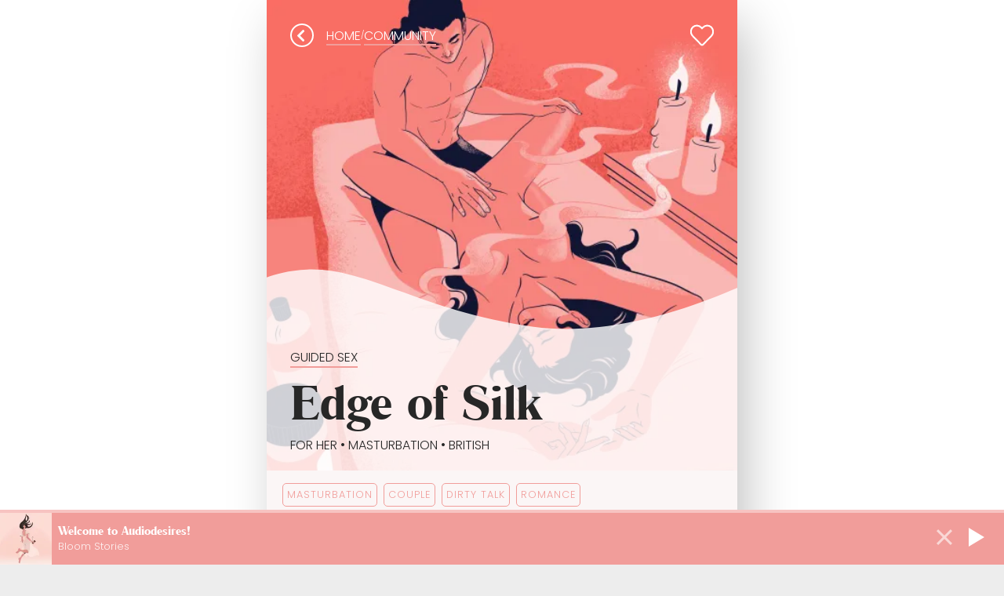

--- FILE ---
content_type: text/html; charset=UTF-8
request_url: https://audiodesires.com/community/story/edge-of-silk/
body_size: 22853
content:
<!DOCTYPE html><html lang="en"><head><meta charSet="utf-8"/><meta http-equiv="x-ua-compatible" content="ie=edge"/><meta name="viewport" content="width=device-width, initial-scale=1, shrink-to-fit=no"/><meta name="generator" content="Gatsby 5.13.2"/><meta data-react-helmet="true" name="description" content="In this erotic audio, join Devlin Wylde for an intimate JOI session for women to help you relax, unwind, and get in touch with your sexuality."/><meta data-react-helmet="true" property="og:title" content="Erotic Audio | Edge of Silk"/><meta data-react-helmet="true" property="og:site_name" content="Audiodesires ― erotic audio stories"/><meta data-react-helmet="true" property="og:url" content="https://audiodesires.com/community/story/edge-of-silk/"/><meta data-react-helmet="true" property="og:description" content="In this erotic audio, join Devlin Wylde for an intimate JOI session for women to help you relax, unwind, and get in touch with your sexuality."/><meta data-react-helmet="true" property="og:locale" content="en"/><meta data-react-helmet="true" property="og:logo" content="https://audiodesires.com/images/audiodesires-logo_white.png"/><meta data-react-helmet="true" property="og:type" content="website"/><meta data-react-helmet="true" property="og:image" content="https://storage.googleapis.com/audiodesires-aab7f.appspot.com/communityStories/iJH9N6vHeuI8HlBLZyqk/artwork/600/edge-of-silk-erotic-audio-story-audiodesires.webp?1769426824453"/><meta data-react-helmet="true" name="twitter:card" content="summary_large_image"/><meta data-react-helmet="true" name="twitter:creator" content="audiodesires"/><meta data-react-helmet="true" name="twitter:title" content="Erotic Audio | Edge of Silk"/><meta data-react-helmet="true" name="twitter:description" content="In this erotic audio, join Devlin Wylde for an intimate JOI session for women to help you relax, unwind, and get in touch with your sexuality."/><meta data-react-helmet="true" name="twitter:image" content="https://storage.googleapis.com/audiodesires-aab7f.appspot.com/communityStories/iJH9N6vHeuI8HlBLZyqk/artwork/600/edge-of-silk-erotic-audio-story-audiodesires.webp?1769426824453"/><meta name="theme-color" content="#F19D9A"/><style data-styled="" data-styled-version="6.1.8">.jRMFFh{position:relative;bottom:0px;width:100%;padding:70px 50px;justify-content:space-between;align-items:end;flex-direction:row;flex-wrap:wrap;display:flex;background-color:#262223;}/*!sc*/
data-styled.g1[id="Footer__FooterWrapper-sc-5gtgsb-0"]{content:"jRMFFh,"}/*!sc*/
.bOyusa{margin:20px 0px;display:flex;color:white;width:300px;flex-direction:column;}/*!sc*/
@media true{.bOyusa{margin:0px 0px;width:200px;}}/*!sc*/
data-styled.g2[id="Footer__FooterColumn-sc-5gtgsb-1"]{content:"bOyusa,"}/*!sc*/
.ePGPBS{flex-wrap:wrap;color:white;width:300px;display:flex;flex-direction:row;margin:20px 0px;}/*!sc*/
@media true{.ePGPBS{margin:0px 0px;}}/*!sc*/
data-styled.g3[id="Footer__FooterColumnBig-sc-5gtgsb-2"]{content:"ePGPBS,"}/*!sc*/
.gKrNtj{flex-direction:column;}/*!sc*/
data-styled.g4[id="Footer__FooterColumnBigLogo-sc-5gtgsb-3"]{content:"gKrNtj,"}/*!sc*/
.eTzcrs{width:200px;height:66px;}/*!sc*/
data-styled.g5[id="Footer__Logo-sc-5gtgsb-4"]{content:"eTzcrs,"}/*!sc*/
.jUYbIk{width:200px;}/*!sc*/
data-styled.g6[id="Footer__LogoWrapper-sc-5gtgsb-5"]{content:"jUYbIk,"}/*!sc*/
.exYXgs{font-family:Poppins;text-transform:uppercase;font-weight:700;font-size:14px;color:#bbbbbb;margin:10px 0px;}/*!sc*/
data-styled.g8[id="Footer__FooterTitle-sc-5gtgsb-7"]{content:"exYXgs,"}/*!sc*/
.cKRZqM{font-weight:700;font-size:12px;color:white;height:48px;text-decoration:none;display:flex;align-content:center;align-items:center;margin-top:-12px;font-family:Poppins;}/*!sc*/
.cKRZqM:hover{text-decoration:underline;}/*!sc*/
data-styled.g9[id="Footer__FooterLink-sc-5gtgsb-8"]{content:"cKRZqM,"}/*!sc*/
.edGeEs{font-weight:700;font-size:12px;color:white;height:48px;text-decoration:none;display:flex;align-content:center;align-items:center;margin-top:-12px;font-family:Poppins;}/*!sc*/
.edGeEs:hover{text-decoration:underline;}/*!sc*/
data-styled.g10[id="Footer__FooterExternalLink-sc-5gtgsb-9"]{content:"edGeEs,"}/*!sc*/
.czIFeT{position:relative;}/*!sc*/
data-styled.g20[id="burgerMenu__MenuContainer-sc-1p6ityw-0"]{content:"czIFeT,"}/*!sc*/
.fQFWaY{background:none;border:none;cursor:pointer;background-color:#F19D9A;height:40px;width:40px;display:flex;align-items:center;justify-content:center;border-radius:25px;}/*!sc*/
@media (max-width: 479px){.fQFWaY{padding:5px 10px;font-size:0.8rem;}}/*!sc*/
data-styled.g21[id="burgerMenu__BurgerButton-sc-1p6ityw-1"]{content:"fQFWaY,"}/*!sc*/
.geDtGF{width:16px;height:16px;position:relative;display:flex;flex-direction:column;justify-content:space-around;}/*!sc*/
.geDtGF span{display:block;width:100%;height:1.5px;background:white;border-radius:2px;transition:all 0.3s ease;transform-origin:1px;}/*!sc*/
.geDtGF span:first-child{transform:rotate(0);}/*!sc*/
.geDtGF span:nth-child(2){opacity:1;}/*!sc*/
.geDtGF span:last-child{transform:rotate(0);}/*!sc*/
data-styled.g22[id="burgerMenu__BurgerIcon-sc-1p6ityw-2"]{content:"geDtGF,"}/*!sc*/
.blhzTl{position:fixed;top:20px;right:20px;background:none;border:none;color:white;font-size:24px;cursor:pointer;padding:10px;z-index:1001;}/*!sc*/
data-styled.g23[id="burgerMenu__CloseButton-sc-1p6ityw-3"]{content:"blhzTl,"}/*!sc*/
.kCOoPm{position:fixed;top:0;left:0;width:100%;height:100vh;background:rgba(0,0,0,0.85);visibility:hidden;opacity:0;transition:all 0.3s ease;z-index:1000;}/*!sc*/
data-styled.g24[id="burgerMenu__MenuOverlay-sc-1p6ityw-4"]{content:"kCOoPm,"}/*!sc*/
.iBDNzr{position:fixed;top:0;left:50%;transform:translateX(-50%);width:100%;max-width:400px;height:100vh;overflow-y:auto;padding:80px 20px 20px;display:flex;flex-direction:column;align-items:center;box-sizing:border-box;gap:20px;}/*!sc*/
data-styled.g25[id="burgerMenu__MenuContent-sc-1p6ityw-5"]{content:"iBDNzr,"}/*!sc*/
.cxkCfw{font-family:Poppins;text-transform:uppercase;font-weight:700;font-size:16px;color:#bbbbbb;margin:10px 0;text-align:center;}/*!sc*/
data-styled.g26[id="burgerMenu__MenuTitle-sc-1p6ityw-6"]{content:"cxkCfw,"}/*!sc*/
.foGXvL{color:white;text-decoration:none;font-size:1rem;font-family:Poppins;transition:color 0.2s ease;}/*!sc*/
.foGXvL:hover{color:#F19D9A;}/*!sc*/
data-styled.g27[id="burgerMenu__MenuLink-sc-1p6ityw-7"]{content:"foGXvL,"}/*!sc*/
.hSioQy{box-sizing:border-box;width:100%;background-color:white;box-shadow:-12px 4px 61px -16px rgba(0,0,0,0.41);position:fixed;top:0;left:0;z-index:100;padding:16px;display:none;align-items:center;}/*!sc*/
data-styled.g29[id="ScrollMenu__Wrapper-sc-19wlh3i-0"]{content:"hSioQy,"}/*!sc*/
.fhXXoH{text-decoration:none;color:white;background-color:#F19D9A;height:40px;width:40px;display:flex;align-items:center;justify-content:center;border-radius:25px;}/*!sc*/
@media (max-width: 479px){.fhXXoH{padding:5px 10px;font-size:0.8rem;}}/*!sc*/
data-styled.g30[id="ScrollMenu__SearchIcon-sc-19wlh3i-1"]{content:"fhXXoH,"}/*!sc*/
.kuHLaW{flex-grow:1;height:100%;display:flex;}/*!sc*/
data-styled.g31[id="ScrollMenu__LogoLink-sc-19wlh3i-2"]{content:"kuHLaW,"}/*!sc*/
.hFyrGx{font-family:Poppins;text-transform:uppercase;display:flex;gap:10px;}/*!sc*/
data-styled.g32[id="ScrollMenu__ButtonsWrapper-sc-19wlh3i-3"]{content:"hFyrGx,"}/*!sc*/
.cIZhNT{width:240px;height:46px;}/*!sc*/
@media (max-width: 767px){.cIZhNT{margin:0px 0px;width:130px;height:25px;}}/*!sc*/
@media (max-width: 479px){.cIZhNT{margin:0px 0px;width:130px;height:25px;}}/*!sc*/
@media (max-width:380px){.cIZhNT{margin:0px 0px;width:110px;height:21px;}}/*!sc*/
data-styled.g33[id="ScrollMenu__Logo-sc-19wlh3i-4"]{content:"cIZhNT,"}/*!sc*/
.ixorEz{text-decoration:none;color:white;background-color:#F19D9A;padding:10px 50px;border-radius:25px;display:flex;align-items:center;justify-content:center;text-align:center;position:relative;width:fit-content;}/*!sc*/
@media (max-width: 479px){.ixorEz{padding:5px 10px;font-size:0.8rem;}}/*!sc*/
data-styled.g34[id="ScrollMenu__RegisterLink-sc-19wlh3i-5"]{content:"ixorEz,"}/*!sc*/
*{box-sizing:border-box;}/*!sc*/
html{background-color:#ededed;box-sizing:border-box;}/*!sc*/
body{min-height:100vh;position:relative;width:100%;margin:0px;color:#272727;background-color:white;overflow-x:hidden;}/*!sc*/
a{color:#272727;}/*!sc*/
h1,h2,h3,h4,h5{font-family:'Romana Becker Demi','Book Antiqua Bold',serif;font-weight:normal;font-style:normal;}/*!sc*/
p{font-family:'Poppins',Arial,Helvetica,sans-serif;line-height:1.6;}/*!sc*/
li{font-family:'Poppins',Arial,Helvetica,sans-serif;}/*!sc*/
data-styled.g35[id="sc-global-hNxpgC1"]{content:"sc-global-hNxpgC1,"}/*!sc*/
.pzBxl{padding:10px 15px;background:#F19D9A;color:white;border-radius:25px;border-width:0px;border-style:none;cursor:pointer;text-transform:uppercase;white-space:nowrap;display:block;width:100%;margin-top:20px;font-family:'poppins';font-size:1rem;height:45px;}/*!sc*/
.pzBxl:hover{color:white;background:#D98179;}/*!sc*/
.kDebnx{padding:10px 15px;background:white;color:#F19D9A;border-radius:25px;border-width:2px;border-color:#F19D9A;border-style:solid;cursor:pointer;text-transform:uppercase;white-space:nowrap;display:block;width:100%;margin-top:20px;font-family:'poppins';font-size:1rem;height:45px;}/*!sc*/
.kDebnx:hover{color:white;background:#F19D9A;}/*!sc*/
data-styled.g69[id="Button-sc-1qhsvaw-0"]{content:"pzBxl,kDebnx,"}/*!sc*/
.epwCjS{font-family:'Poppins','Arial';line-height:1.6;font-style:normal;font-weight:normal;}/*!sc*/
.dVUa-DM{font-family:'Poppins','Arial';line-height:1.6;margin-right:20px;font-style:normal;font-weight:normal;}/*!sc*/
data-styled.g105[id="Text-sc-geywrm-0"]{content:"epwCjS,dVUa-DM,"}/*!sc*/
.jCCKEl{z-index:20;width:100%;margin-top:-150px;height:150px;}/*!sc*/
data-styled.g111[id="StoryTitleWave__StoryBadgeMetaBadge-sc-fqlc34-0"]{content:"jCCKEl,"}/*!sc*/
.dJzcFw{width:100%;padding-left:5%;bottom:0px;z-index:20;position:absolute;background-image:url([data-uri]);background-size:cover;padding-top:100px;}/*!sc*/
@media (max-width: 479px){.dJzcFw{padding-top:50px;}}/*!sc*/
data-styled.g112[id="StoryTitleWave__StoryBadgeMetaWrapper-sc-fqlc34-1"]{content:"dJzcFw,"}/*!sc*/
.TVNEh{fill:none;stroke:white;stroke-miterlimit:2;stroke-width:7px;}/*!sc*/
data-styled.g113[id="FavHeart__HeartPath-sc-w66zq7-0"]{content:"TVNEh,"}/*!sc*/
.Laqbd{height:100%;width:100%;}/*!sc*/
data-styled.g114[id="FavHeart__HeartSvg-sc-w66zq7-1"]{content:"Laqbd,"}/*!sc*/
.gxyUHG{height:30px;width:30px;display:flex;align-items:center;justify-content:center;}/*!sc*/
data-styled.g115[id="FavHeart__Wrapper-sc-w66zq7-2"]{content:"gxyUHG,"}/*!sc*/
.gPduUQ{font-size:0.8rem;letter-spacing:1px;font-family:'Poppins';text-transform:uppercase;margin-right:8px;color:#F19D9A;padding:5px 5px;border:1px solid #F19D9A;border-radius:5px;white-space:nowrap;}/*!sc*/
data-styled.g116[id="Tag-sc-e2xxcn-0"]{content:"gPduUQ,"}/*!sc*/
.frjqAp{text-decoration:none;}/*!sc*/
@media (max-width:768px){.frjqAp:first-child{margin-left:20px;}}/*!sc*/
data-styled.g117[id="TagSlider__StyledLink-sc-ycrl8r-0"]{content:"frjqAp,"}/*!sc*/
.eopaiH{overflow:visible;align-items:flex-start;display:flex;flex-direction:row;flex-wrap:nowrap;width:100vw;margin-bottom:16px;margin-top:16px;transition:transform 0.5s ease;}/*!sc*/
@media (max-width:768px){.eopaiH{left:50%;margin-left:-50vw;margin-right:-50vw;overflow-x:scroll;position:relative;right:50%;-ms-scroll-snap-type:x mandatory;scroll-snap-type:x mandatory;scrollbar-width:none;}}/*!sc*/
data-styled.g118[id="TagSlider__Slider-sc-ycrl8r-1"]{content:"eopaiH,"}/*!sc*/
.kXWEYo{font-size:2.4rem;margin:5px 0px!important;}/*!sc*/
@media (min-width: 600px){.kXWEYo{font-size:4rem;}}/*!sc*/
@media (max-width:320px){.kXWEYo{font-size:2rem;}}/*!sc*/
data-styled.g119[id="StoryTitleBig-sc-1dbef2n-0"]{content:"kXWEYo,"}/*!sc*/
.dpcZIP{font-family:'Poppins';text-transform:uppercase;margin:0px 0px!important;font-size:14px;padding-bottom:20px;}/*!sc*/
@media (min-width: 600px){.dpcZIP{font-size:1rem;}}/*!sc*/
data-styled.g120[id="StoryMetaBig-sc-1cno43v-0"]{content:"dpcZIP,"}/*!sc*/
.hIeWKb{max-width:100%;max-height:100%;object-fit:cover;}/*!sc*/
data-styled.g121[id="ListViewItem__CoverImage-sc-13a4af0-0"]{content:"hIeWKb,"}/*!sc*/
.XDRxP{width:85%;display:flex;text-decoration:none;}/*!sc*/
data-styled.g122[id="ListViewItem__CustomLink-sc-13a4af0-1"]{content:"XDRxP,"}/*!sc*/
.cxpGeA{display:flex;margin-bottom:10px;background-color:white;position:relative;padding:10px 10px;border-radius:5px;}/*!sc*/
data-styled.g123[id="ListViewItem__ResultItem-sc-13a4af0-2"]{content:"cxpGeA,"}/*!sc*/
.gQvPKY{display:flex;width:75px;min-width:75px;position:relative;min-height:100px;margin-right:8px;overflow:hidden;}/*!sc*/
data-styled.g124[id="ListViewItem__ResultImage-sc-13a4af0-3"]{content:"gQvPKY,"}/*!sc*/
.cqbgNM{margin:0px;padding-top:15px;}/*!sc*/
data-styled.g125[id="ListViewItem__StoryMainInfo-sc-13a4af0-4"]{content:"cqbgNM,"}/*!sc*/
.dZICsX{font-size:1.15rem!important;line-height:1.3rem;font-family:Romana Becker Demi;margin:0px 0px 5px 0px;text-decoration:none;}/*!sc*/
@media (max-width:330px){.dZICsX{font-size:1rem!important;}}/*!sc*/
data-styled.g126[id="ListViewItem__StoryTitle-sc-13a4af0-5"]{content:"dZICsX,"}/*!sc*/
.hmCCej{display:flex;width:75%;}/*!sc*/
data-styled.g127[id="ListViewItem__StoryInfoWrapper-sc-13a4af0-6"]{content:"hmCCej,"}/*!sc*/
.jPpfmP{font-size:11px;margin:0px 0px;text-transform:uppercase;font-family:'Poppins';color:#A68C8A;font-weight:bold;letter-spacing:0.05em;line-height:14px;}/*!sc*/
data-styled.g128[id="ListViewItem__StorySubtitle-sc-13a4af0-7"]{content:"jPpfmP,"}/*!sc*/
.cbtlaV{display:flex;position:absolute;bottom:10px;}/*!sc*/
data-styled.g129[id="ListViewItem__StoryMeta-sc-13a4af0-8"]{content:"cbtlaV,"}/*!sc*/
.cotUrh{height:20px;}/*!sc*/
data-styled.g130[id="ListViewItem__Spiciness-sc-13a4af0-9"]{content:"cotUrh,"}/*!sc*/
.gvaMpV{width:15%;display:flex;align-items:center;justify-content:center;}/*!sc*/
data-styled.g131[id="ListViewItem__PlayButtonWrapper-sc-13a4af0-10"]{content:"gvaMpV,"}/*!sc*/
.gSSrcO{height:33px;width:33px;border-radius:50%;background-color:#f19d9a;display:flex;align-items:center;justify-content:center;}/*!sc*/
data-styled.g132[id="ListViewItem__PlayButton-sc-13a4af0-11"]{content:"gSSrcO,"}/*!sc*/
.kJBEqp{box-sizing:border-box;border-style:solid;border-width:7px 0px 7px 10px;border-color:transparent transparent transparent white;margin-left:3px;}/*!sc*/
data-styled.g133[id="ListViewItem__PlayIcon-sc-13a4af0-12"]{content:"kJBEqp,"}/*!sc*/
.idbJRs{font-family:'Poppins';font-size:12px;margin:2px 0 0 10px;}/*!sc*/
data-styled.g134[id="ListViewItem__Duration-sc-13a4af0-13"]{content:"idbJRs,"}/*!sc*/
.cmfVmc{margin-top:30px;}/*!sc*/
.cmfVmc p{margin:0px;}/*!sc*/
data-styled.g135[id="moreLikeThis__RecommendationWrapper-sc-qll34b-0"]{content:"cmfVmc,"}/*!sc*/
.dsqVkG{padding-top:20px;margin-top:0;}/*!sc*/
data-styled.g136[id="moreLikeThis__SimilarStoriesWrapper-sc-qll34b-1"]{content:"dsqVkG,"}/*!sc*/
.iYjdZt{display:flex;border-bottom:solid 4px #f19d9a75;}/*!sc*/
data-styled.g137[id="moreLikeThis__TabsWrapper-sc-qll34b-2"]{content:"iYjdZt,"}/*!sc*/
.wNRIW{border-bottom:solid 4px #F19D9A;padding-bottom:5px;margin-bottom:-4px;padding-right:10px;}/*!sc*/
.wNRIW:not(:first-child){padding-left:10px;}/*!sc*/
.gpOMNa{padding-bottom:5px;margin-bottom:-4px;padding-right:10px;}/*!sc*/
.gpOMNa:not(:first-child){padding-left:10px;}/*!sc*/
data-styled.g138[id="moreLikeThis__Tabs-sc-qll34b-3"]{content:"wNRIW,gpOMNa,"}/*!sc*/
.gAmitQ{text-transform:uppercase;line-height:1.1;}/*!sc*/
data-styled.g139[id="moreLikeThis__TabsText-sc-qll34b-4"]{content:"gAmitQ,"}/*!sc*/
.hUAnUI{fill:white;}/*!sc*/
data-styled.g140[id="BackButton__ChevronPath-sc-ls92by-0"]{content:"hUAnUI,"}/*!sc*/
.gHPxaK{height:100%;width:100%;}/*!sc*/
data-styled.g141[id="BackButton__ChevronSvg-sc-ls92by-1"]{content:"gHPxaK,"}/*!sc*/
.RNopW{z-index:15;height:30px;width:30px;border:2px solid white;border-radius:50%;cursor:pointer;}/*!sc*/
.RNopW >svg{margin-left:7px;max-width:20px;}/*!sc*/
data-styled.g142[id="BackButton__Wrapper-sc-ls92by-2"]{content:"RNopW,"}/*!sc*/
.kebYMP{display:flex;z-index:9999;align-items:center;justify-content:space-between;position:absolute;margin-top:30px;margin-left:30px;}/*!sc*/
@media (max-width: 767px){.kebYMP{margin-top:25px;margin-left:25px;}}/*!sc*/
data-styled.g143[id="navigation__NavigationWrapper-sc-odhoeg-0"]{content:"kebYMP,"}/*!sc*/
.fytQtG{display:flex;align-items:center;gap:5px;font-family:'Poppins';color:white;font-size:10px;margin-left:16px;}/*!sc*/
data-styled.g144[id="navigation__BreadcrumbWrapper-sc-odhoeg-1"]{content:"fytQtG,"}/*!sc*/
.lfoPrS{font-size:16px;font-weight:300;text-transform:uppercase;text-decoration:none;position:relative;color:white;}/*!sc*/
.lfoPrS::after{content:'';position:absolute;left:0;bottom:0px;width:100%;height:2px;background-color:#F19D9A;}/*!sc*/
data-styled.g145[id="navigation__Breadcrumb-sc-odhoeg-2"]{content:"lfoPrS,"}/*!sc*/
.jXUTqW{width:100%;display:block;line-height:0;font-size:0;height:600px;}/*!sc*/
.jXUTqW img{width:100%;height:auto;object-fit:cover;display:block;vertical-align:bottom;}/*!sc*/
@media (max-width:599px){.jXUTqW{height:100vw;}}/*!sc*/
data-styled.g146[id="CoverImage__StyledPicture-sc-gwvagw-0"]{content:"jXUTqW,"}/*!sc*/
.cIcyuj{position:relative;max-width:600px;margin:0 auto;box-shadow:rgba(0,0,0,0.27) 13px 23px 62px -6px;}/*!sc*/
data-styled.g156[id="singleContentPage__OuterWrapper-sc-v6dlqb-0"]{content:"cIcyuj,"}/*!sc*/
.icEtxE{position:relative;background-color:#FBF6F6;}/*!sc*/
data-styled.g157[id="singleContentPage__StoryDetailWrapper-sc-v6dlqb-1"]{content:"icEtxE,"}/*!sc*/
.jkjVNI{padding:0px 20px 20px 20px;overflow:hidden;}/*!sc*/
.jkjVNI h2{font-size:30px;font-weight:700px;}/*!sc*/
data-styled.g158[id="singleContentPage__StoryDetailContentWrapper-sc-v6dlqb-2"]{content:"jkjVNI,"}/*!sc*/
.Pmsis{width:78px;height:30px;margin-left:20px;}/*!sc*/
data-styled.g159[id="singleContentPage__Spiciness-sc-v6dlqb-3"]{content:"Pmsis,"}/*!sc*/
.eHyqEJ{display:flex;align-items:center;}/*!sc*/
data-styled.g160[id="singleContentPage__HowSpicyWrapper-sc-v6dlqb-4"]{content:"eHyqEJ,"}/*!sc*/
.BspYC{height:20px;padding-right:10px;}/*!sc*/
.BspYC .st0{fill:#a2e61c;}/*!sc*/
data-styled.g161[id="singleContentPage__ButtonIcon-sc-v6dlqb-5"]{content:"BspYC,"}/*!sc*/
.cdOurF{z-index:20;display:flex;align-items:center;height:25px;justify-content:center;}/*!sc*/
.cdOurF a{text-transform:uppercase;}/*!sc*/
data-styled.g162[id="singleContentPage__ButtonIconWrapper-sc-v6dlqb-6"]{content:"cdOurF,"}/*!sc*/
.iriszk{top:30px;position:absolute;z-index:5;right:30px;}/*!sc*/
@media (min-width:600px){.iriszk{right:auto;top:auto;margin-top:30px;margin-left:540px;z-index:15;position:absolute;height:30px;width:30px;}}/*!sc*/
data-styled.g163[id="singleContentPage__HeartWrapper-sc-v6dlqb-7"]{content:"iriszk,"}/*!sc*/
.kpoHbz{display:flex;justify-content:space-between;}/*!sc*/
data-styled.g164[id="singleContentPage__SpicyDurationWrapper-sc-v6dlqb-8"]{content:"kpoHbz,"}/*!sc*/
.bpOfzD{text-decoration:none;}/*!sc*/
data-styled.g165[id="singleContentPage__MetaLink-sc-v6dlqb-9"]{content:"bpOfzD,"}/*!sc*/
.erZcUO{font-size:12px;margin:0px 0px;text-transform:uppercase;font-family:'Poppins';border-bottom:2px solid #F19D9A;}/*!sc*/
.erZcUO >a{text-decoration:none;}/*!sc*/
@media (min-width:500px){.erZcUO{font-size:16px;}}/*!sc*/
data-styled.g168[id="singleContentPage__ContentType-sc-v6dlqb-12"]{content:"erZcUO,"}/*!sc*/
.btRCDk{display:flex;align-items:center;}/*!sc*/
.btRCDk>a{text-decoration:none;}/*!sc*/
data-styled.g169[id="singleContentPage__VoicesWrapper-sc-v6dlqb-13"]{content:"btRCDk,"}/*!sc*/
.giogyR{background:#FBF6F6;position:absolute;bottom:0;line-height:20px;right:0;padding:0;margin:0;font-weight:300;font-size:14px;text-transform:uppercase;text-decoration:underline;}/*!sc*/
.giogyR:before{content:"";z-index:5;text-align:right;position:absolute;bottom:0;left:-100%;width:100%;height:26px;background:linear-gradient(to right,rgba(255,255,255,0),#FBF6F6 85%);}/*!sc*/
data-styled.g170[id="singleContentPage__ReadMoreToggle-sc-v6dlqb-14"]{content:"giogyR,"}/*!sc*/
.imiXgo{position:relative;padding:0;transition:all 0.2s ease;margin:0;overflow:hidden;height:100%;}/*!sc*/
data-styled.g171[id="singleContentPage__SummaryWrapper-sc-v6dlqb-15"]{content:"imiXgo,"}/*!sc*/
.eFiheH{height:78px;padding:0;margin:0;line-height:26px;}/*!sc*/
.eFiheH >strong:first-child{display:block;}/*!sc*/
data-styled.g172[id="singleContentPage__Summary-sc-v6dlqb-16"]{content:"eFiheH,"}/*!sc*/
</style><style>.gatsby-image-wrapper{position:relative;overflow:hidden}.gatsby-image-wrapper picture.object-fit-polyfill{position:static!important}.gatsby-image-wrapper img{bottom:0;height:100%;left:0;margin:0;max-width:none;padding:0;position:absolute;right:0;top:0;width:100%;object-fit:cover}.gatsby-image-wrapper [data-main-image]{opacity:0;transform:translateZ(0);transition:opacity .25s linear;will-change:opacity}.gatsby-image-wrapper-constrained{display:inline-block;vertical-align:top}</style><noscript><style>.gatsby-image-wrapper noscript [data-main-image]{opacity:1!important}.gatsby-image-wrapper [data-placeholder-image]{opacity:0!important}</style></noscript><script type="module">const e="undefined"!=typeof HTMLImageElement&&"loading"in HTMLImageElement.prototype;e&&document.body.addEventListener("load",(function(e){const t=e.target;if(void 0===t.dataset.mainImage)return;if(void 0===t.dataset.gatsbyImageSsr)return;let a=null,n=t;for(;null===a&&n;)void 0!==n.parentNode.dataset.gatsbyImageWrapper&&(a=n.parentNode),n=n.parentNode;const o=a.querySelector("[data-placeholder-image]"),r=new Image;r.src=t.currentSrc,r.decode().catch((()=>{})).then((()=>{t.style.opacity=1,o&&(o.style.opacity=0,o.style.transition="opacity 500ms linear")}))}),!0);</script><title data-react-helmet="true">Erotic Audio | Edge of Silk ― Audiodesires</title><link data-react-helmet="true" rel="alternate" hrefLang="x-default" href="https://audiodesires.com/community/story/edge-of-silk/"/><link data-react-helmet="true" rel="alternate" hrefLang="en" href="https://audiodesires.com/community/story/edge-of-silk/"/><link rel="sitemap" type="application/xml" href="/sitemap-index.xml"/><link rel="preconnect" href="https://www.googletagmanager.com"/><link rel="dns-prefetch" href="https://www.googletagmanager.com"/><link rel="icon" href="/favicon-32x32.png?v=e0baaf3e4f88147161c57fb124ec2639" type="image/png"/><link rel="manifest" href="/manifest.webmanifest" crossorigin="anonymous"/><link rel="apple-touch-icon" sizes="48x48" href="/icons/icon-48x48.png?v=e0baaf3e4f88147161c57fb124ec2639"/><link rel="apple-touch-icon" sizes="72x72" href="/icons/icon-72x72.png?v=e0baaf3e4f88147161c57fb124ec2639"/><link rel="apple-touch-icon" sizes="96x96" href="/icons/icon-96x96.png?v=e0baaf3e4f88147161c57fb124ec2639"/><link rel="apple-touch-icon" sizes="144x144" href="/icons/icon-144x144.png?v=e0baaf3e4f88147161c57fb124ec2639"/><link rel="apple-touch-icon" sizes="192x192" href="/icons/icon-192x192.png?v=e0baaf3e4f88147161c57fb124ec2639"/><link rel="apple-touch-icon" sizes="256x256" href="/icons/icon-256x256.png?v=e0baaf3e4f88147161c57fb124ec2639"/><link rel="apple-touch-icon" sizes="384x384" href="/icons/icon-384x384.png?v=e0baaf3e4f88147161c57fb124ec2639"/><link rel="apple-touch-icon" sizes="512x512" href="/icons/icon-512x512.png?v=e0baaf3e4f88147161c57fb124ec2639"/><link rel="stylesheet" href="/fonts/fonts.css"/><link rel="canonical" href="https://audiodesires.com/community/story/edge-of-silk/" data-baseprotocol="https:" data-basehost="audiodesires.com"/></head><body><div id="___gatsby"><div style="outline:none" tabindex="-1" id="gatsby-focus-wrapper"><div class="ScrollMenu__Wrapper-sc-19wlh3i-0 hSioQy"><a aria-label="Homepage" class="ScrollMenu__LogoLink-sc-19wlh3i-2 kuHLaW" href="/"><img src="/static/logo-black-3-8a37e75ebc5536a2bc84c5a46d61dd50.svg" alt="audiodesires logo" class="ScrollMenu__Logo-sc-19wlh3i-4 cIZhNT"/></a><div class="ScrollMenu__ButtonsWrapper-sc-19wlh3i-3 hFyrGx"><a class="ScrollMenu__SearchIcon-sc-19wlh3i-1 fhXXoH" href="/search/"><img src="[data-uri]" alt="search" width="20" height="20"/></a><div class="burgerMenu__MenuContainer-sc-1p6ityw-0 czIFeT"><button aria-label="Open Menu" class="burgerMenu__BurgerButton-sc-1p6ityw-1 fQFWaY"><div class="burgerMenu__BurgerIcon-sc-1p6ityw-2 geDtGF"><span></span><span></span><span></span></div></button><div class="burgerMenu__MenuOverlay-sc-1p6ityw-4 kCOoPm"><button class="burgerMenu__CloseButton-sc-1p6ityw-3 blhzTl">✕</button><div class="burgerMenu__MenuContent-sc-1p6ityw-5 iBDNzr"><a class="burgerMenu__MenuLink-sc-1p6ityw-7 foGXvL" href="/login/">Login</a><h4 class="burgerMenu__MenuTitle-sc-1p6ityw-6 cxkCfw">Audio Erotica</h4><a class="burgerMenu__MenuLink-sc-1p6ityw-7 foGXvL" href="/erotic-audio-stories/">Erotic Audio</a><a class="burgerMenu__MenuLink-sc-1p6ityw-7 foGXvL" href="/audio-sex-stories/">Audio Sex</a><a class="burgerMenu__MenuLink-sc-1p6ityw-7 foGXvL" href="/audio-porn-stories/">Audio Porn</a><a class="burgerMenu__MenuLink-sc-1p6ityw-7 foGXvL" href="/audiobook/">Audiobooks</a><a class="burgerMenu__MenuLink-sc-1p6ityw-7 foGXvL" href="/erotic-asmr/">Erotic ASMR</a><a class="burgerMenu__MenuLink-sc-1p6ityw-7 foGXvL" href="/asmr-porn/">ASMR Porn</a><a class="burgerMenu__MenuLink-sc-1p6ityw-7 foGXvL" href="/free-audio-stories/">Free Audio Stories</a><h4 class="burgerMenu__MenuTitle-sc-1p6ityw-6 cxkCfw">Explore</h4><a class="burgerMenu__MenuLink-sc-1p6ityw-7 foGXvL" href="/story/">Stories</a><a class="burgerMenu__MenuLink-sc-1p6ityw-7 foGXvL" href="/voice/">Voice Actors</a><a class="burgerMenu__MenuLink-sc-1p6ityw-7 foGXvL" href="/scenario/">Scenarios</a><a class="burgerMenu__MenuLink-sc-1p6ityw-7 foGXvL" href="/accent/">Accents</a><a class="burgerMenu__MenuLink-sc-1p6ityw-7 foGXvL" href="/community/story/">Community Stories</a><a class="burgerMenu__MenuLink-sc-1p6ityw-7 foGXvL" href="/genre/">Genres</a><a class="burgerMenu__MenuLink-sc-1p6ityw-7 foGXvL" href="/community/">Community</a><h4 class="burgerMenu__MenuTitle-sc-1p6ityw-6 cxkCfw">Fantasies</h4><a class="burgerMenu__MenuLink-sc-1p6ityw-7 foGXvL" href="/fantasy/lesbian/">Lesbian</a><a class="burgerMenu__MenuLink-sc-1p6ityw-7 foGXvL" href="/fantasy/gay/">Gay</a><a class="burgerMenu__MenuLink-sc-1p6ityw-7 foGXvL" href="/fantasy/dirty-talk/">Dirty Talk</a><a class="burgerMenu__MenuLink-sc-1p6ityw-7 foGXvL" href="/fantasy/joi/">JOI</a><a class="burgerMenu__MenuLink-sc-1p6ityw-7 foGXvL" href="/fantasy/femdom/">Femdom</a><a class="burgerMenu__MenuLink-sc-1p6ityw-7 foGXvL" href="/fantasy/bdsm/">BDSM</a><a class="burgerMenu__MenuLink-sc-1p6ityw-7 foGXvL" href="/fantasy/">Show All</a></div></div></div><a class="ScrollMenu__RegisterLink-sc-19wlh3i-5 ixorEz" href="/register/">Get Started</a></div></div><div><div class="singleContentPage__OuterWrapper-sc-v6dlqb-0 cIcyuj"><div class="navigation__NavigationWrapper-sc-odhoeg-0 kebYMP"><div class="BackButton__Wrapper-sc-ls92by-2 RNopW"><svg viewBox="0 0 50 50" class="BackButton__ChevronSvg-sc-ls92by-1 gHPxaK"><path d="M0.6,24.71L17.32,7.99c0.81-0.81,2.11-0.81,2.92,0l1.95,1.95 c0.8,0.81,0.8,2.11,0,2.92L8.95,26.17L22.2,39.48c0.8,0.81,0.8,2.11,0,2.92l-1.95,1.95c-0.81,0.81-2.11,0.81-2.92,0L0.6,27.63 C-0.2,26.82-0.2,25.51,0.6,24.71z" class="BackButton__ChevronPath-sc-ls92by-0 hUAnUI"></path></svg></div><div class="navigation__BreadcrumbWrapper-sc-odhoeg-1 fytQtG"><a class="navigation__Breadcrumb-sc-odhoeg-2 lfoPrS" href="/">Home</a>/<a class="navigation__Breadcrumb-sc-odhoeg-2 lfoPrS" href="/community/story/">community</a></div></div><div class="singleContentPage__HeartWrapper-sc-v6dlqb-7 iriszk"><div class="FavHeart__Wrapper-sc-w66zq7-2 gxyUHG"><svg viewBox="0 0 100 88" class="FavHeart__HeartSvg-sc-w66zq7-1 Laqbd"><path color="white" d="M88,8.4C77.7,0,62.7,1.1,53.7,10.9L50,14.6l-3.6-3.7C37.4,1.1,22.3,0,12,8.4 C0.9,17.9-0.3,34.6,9.3,45.7c0.3,0.3,0.6,0.7,0.9,1l35.7,36.8c2.2,2.3,5.9,2.4,8.2,0.2c0.1-0.1,0.1-0.1,0.2-0.2l35.7-36.8 C99.9,36.1,99.6,19.4,89,9.3C88.7,9,88.4,8.7,88,8.4L88,8.4z" class="FavHeart__HeartPath-sc-w66zq7-0 TVNEh"></path></svg></div> </div><div class="singleContentPage__StoryDetailWrapper-sc-v6dlqb-1 icEtxE"><picture class="CoverImage__StyledPicture-sc-gwvagw-0 jXUTqW"><source media="(min-width: 600px)" srcSet="https://storage.googleapis.com/audiodesires-aab7f.appspot.com/communityStories/iJH9N6vHeuI8HlBLZyqk/artwork/600/edge-of-silk-erotic-audio-story-audiodesires.webp?1769426824453"/><source media="(max-width: 599px)" srcSet="https://storage.googleapis.com/audiodesires-aab7f.appspot.com/communityStories/iJH9N6vHeuI8HlBLZyqk/artwork/450/edge-of-silk-erotic-audio-story-audiodesires.webp?1769426824453"/><img src="https://storage.googleapis.com/audiodesires-aab7f.appspot.com/communityStories/iJH9N6vHeuI8HlBLZyqk/artwork/600/edge-of-silk-erotic-audio-story-audiodesires.webp?1769426824453" alt="Edge of Silk Erotic Audio Story Audiodesires - Masturbation Fantasy" title="Edge of Silk"/></picture><div class="StoryTitleWave__StoryBadgeMetaBadge-sc-fqlc34-0 jCCKEl"><div class="StoryTitleWave__StoryBadgeMetaWrapper-sc-fqlc34-1 dJzcFw"><span class="singleContentPage__ContentType-sc-v6dlqb-12 erZcUO"><a href="/genre/guided-sex/">Guided Sex</a></span><h1 class="StoryTitleBig-sc-1dbef2n-0 kXWEYo">Edge of Silk</h1><h4 class="StoryMetaBig-sc-1cno43v-0 dpcZIP"><a class="singleContentPage__MetaLink-sc-v6dlqb-9 bpOfzD" href="/scenario/for-her/"> <!-- -->For Her</a> •<a class="singleContentPage__MetaLink-sc-v6dlqb-9 bpOfzD" href="/fantasy/masturbation/"> <!-- -->Masturbation</a> •<a class="singleContentPage__MetaLink-sc-v6dlqb-9 bpOfzD" href="/accent/british/"> <!-- -->British</a></h4></div></div></div><div class="singleContentPage__StoryDetailWrapper-sc-v6dlqb-1 icEtxE"><div class="singleContentPage__StoryDetailContentWrapper-sc-v6dlqb-2 jkjVNI"><div class="TagSlider__Slider-sc-ycrl8r-1 eopaiH"><a class="TagSlider__StyledLink-sc-ycrl8r-0 frjqAp" href="/fantasy/masturbation/"><div class="Tag-sc-e2xxcn-0 gPduUQ">Masturbation</div></a><a class="TagSlider__StyledLink-sc-ycrl8r-0 frjqAp" href="/fantasy/couple/"><div class="Tag-sc-e2xxcn-0 gPduUQ">Couple</div></a><a class="TagSlider__StyledLink-sc-ycrl8r-0 frjqAp" href="/fantasy/dirty-talk/"><div class="Tag-sc-e2xxcn-0 gPduUQ">Dirty Talk</div></a><a class="TagSlider__StyledLink-sc-ycrl8r-0 frjqAp" href="/fantasy/romance/"><div class="Tag-sc-e2xxcn-0 gPduUQ">Romance</div></a></div><div class="singleContentPage__SummaryWrapper-sc-v6dlqb-15 imiXgo"><p class="singleContentPage__Summary-sc-v6dlqb-16 eFiheH">Join <a href="https://wyldedesires.com/">Devlin Wylde</a> on a sensual and relaxing journey in this intimate guide to pleasure. Have you had a stressful day? Maybe your work week has been chaotic and you haven't had a chance to connect with yourself. This audio sex masturbation guide can be a pleasurable and refreshing self-care session. Following the instructions of a calm and soothing voice will allow you to explore your own body and mind effortlessly. Getting in touch with your sexuality has never been easier with this <a href="https://audiodesires.com/fantasy/masturbation/">romantic masturbation guide</a>.</p><p class="singleContentPage__ReadMoreToggle-sc-v6dlqb-14 giogyR">Read More</p></div><div class="singleContentPage__SpicyDurationWrapper-sc-v6dlqb-8 kpoHbz"><div class="singleContentPage__HowSpicyWrapper-sc-v6dlqb-4 eHyqEJ"><p>How spicy?</p><a class="singleContentPage__MetaLink-sc-v6dlqb-9 bpOfzD" href="/erotic-audio-stories/"><img src="[data-uri]" class="singleContentPage__Spiciness-sc-v6dlqb-3 Pmsis"/> </a></div><div><p class="Text-sc-geywrm-0 epwCjS">52 MINS</p></div></div><div class="singleContentPage__VoicesWrapper-sc-v6dlqb-13 btRCDk"><p mr="20px" class="Text-sc-geywrm-0 dVUa-DM">Voices:</p><a href="/community/voice/devlin/"> <div class="Tag-sc-e2xxcn-0 gPduUQ">Devlin</div></a></div><button class="Button-sc-1qhsvaw-0 pzBxl"><div class="singleContentPage__ButtonIconWrapper-sc-v6dlqb-6 cdOurF"><img src="[data-uri]" class="singleContentPage__ButtonIcon-sc-v6dlqb-5 BspYC"/><p>Unlock Stories</p></div></button><button class="Button-sc-1qhsvaw-0 kDebnx"><div class="singleContentPage__ButtonIconWrapper-sc-v6dlqb-6 cdOurF"><img src="[data-uri]" class="singleContentPage__ButtonIcon-sc-v6dlqb-5 BspYC"/><p>Listen to Sample</p></div></button><div class="moreLikeThis__RecommendationWrapper-sc-qll34b-0 cmfVmc"><div class="moreLikeThis__TabsWrapper-sc-qll34b-2 iYjdZt"><div class="moreLikeThis__Tabs-sc-qll34b-3 wNRIW"><p class="Text-sc-geywrm-0 moreLikeThis__TabsText-sc-qll34b-4 epwCjS gAmitQ">More Like This</p></div><div class="moreLikeThis__Tabs-sc-qll34b-3 gpOMNa"><p class="Text-sc-geywrm-0 moreLikeThis__TabsText-sc-qll34b-4 epwCjS gAmitQ">Same Scenario</p></div></div><div class="moreLikeThis__SimilarStoriesWrapper-sc-qll34b-1 dsqVkG"><div class="ListViewItem__ResultItem-sc-13a4af0-2 cxpGeA"><a class="ListViewItem__CustomLink-sc-13a4af0-1 XDRxP" href="/community/story/celebrating-us/"><div class="ListViewItem__ResultImage-sc-13a4af0-3 gQvPKY"><img src="https://storage.googleapis.com/audiodesires-aab7f.appspot.com/communityStories/08FOt2yrIXWCCW7jtW9R/artwork/200/celebrating-us-community-audio-story-audiodesires.webp?1769426824453" alt="Story Cover Image for: Celebrating Us" style="border-radius:4px" class="ListViewItem__CoverImage-sc-13a4af0-0 hIeWKb"/></div><div class="ListViewItem__StoryInfoWrapper-sc-13a4af0-6 hmCCej"><div class="ListViewItem__StoryMainInfo-sc-13a4af0-4 cqbgNM"><h2 class="ListViewItem__StoryTitle-sc-13a4af0-5 dZICsX">Celebrating Us</h2><h4 class="ListViewItem__StorySubtitle-sc-13a4af0-7 jPpfmP"> <!-- -->Axolotl<!-- --> • <!-- -->Romance</h4></div><div class="ListViewItem__StoryMeta-sc-13a4af0-8 cbtlaV"><img src="[data-uri]" class="ListViewItem__Spiciness-sc-13a4af0-9 cotUrh"/><div class="ListViewItem__Duration-sc-13a4af0-13 idbJRs">13:47</div></div></div></a><div class="ListViewItem__PlayButtonWrapper-sc-13a4af0-10 gvaMpV"><div class="ListViewItem__PlayButton-sc-13a4af0-11 gSSrcO"><div class="ListViewItem__PlayIcon-sc-13a4af0-12 kJBEqp"></div></div></div></div><div class="ListViewItem__ResultItem-sc-13a4af0-2 cxpGeA"><a class="ListViewItem__CustomLink-sc-13a4af0-1 XDRxP" href="/community/story/dirty-little-confessions-colleague/"><div class="ListViewItem__ResultImage-sc-13a4af0-3 gQvPKY"><img src="https://storage.googleapis.com/audiodesires-aab7f.appspot.com/communityStories/08P4ZD8rEETqpdbQkMY9/artwork/200/dirty-little-confessions-colleague-erotic-audio-story-audiodesires.webp?1769426824453" alt="Story Cover Image for: Confessions: The Colleague" style="border-radius:4px" class="ListViewItem__CoverImage-sc-13a4af0-0 hIeWKb"/></div><div class="ListViewItem__StoryInfoWrapper-sc-13a4af0-6 hmCCej"><div class="ListViewItem__StoryMainInfo-sc-13a4af0-4 cqbgNM"><h2 class="ListViewItem__StoryTitle-sc-13a4af0-5 dZICsX">Confessions: The Colleague</h2><h4 class="ListViewItem__StorySubtitle-sc-13a4af0-7 jPpfmP"> <!-- -->WkdFaerie<!-- --> • <!-- -->Threesome</h4></div><div class="ListViewItem__StoryMeta-sc-13a4af0-8 cbtlaV"><img src="[data-uri]" class="ListViewItem__Spiciness-sc-13a4af0-9 cotUrh"/><div class="ListViewItem__Duration-sc-13a4af0-13 idbJRs">13:28</div></div></div></a><div class="ListViewItem__PlayButtonWrapper-sc-13a4af0-10 gvaMpV"><div class="ListViewItem__PlayButton-sc-13a4af0-11 gSSrcO"><div class="ListViewItem__PlayIcon-sc-13a4af0-12 kJBEqp"></div></div></div></div><div class="ListViewItem__ResultItem-sc-13a4af0-2 cxpGeA"><a class="ListViewItem__CustomLink-sc-13a4af0-1 XDRxP" href="/community/story/delinquent-puppy/"><div class="ListViewItem__ResultImage-sc-13a4af0-3 gQvPKY"><img src="https://storage.googleapis.com/audiodesires-aab7f.appspot.com/communityStories/0FP6CmbCXPo9NUqflVKN/artwork/200/delinquent-puppy-community-audio-story-audiodesires.webp?1769426824453" alt="Story Cover Image for: Delinquent Puppy" style="border-radius:4px" class="ListViewItem__CoverImage-sc-13a4af0-0 hIeWKb"/></div><div class="ListViewItem__StoryInfoWrapper-sc-13a4af0-6 hmCCej"><div class="ListViewItem__StoryMainInfo-sc-13a4af0-4 cqbgNM"><h2 class="ListViewItem__StoryTitle-sc-13a4af0-5 dZICsX">Delinquent Puppy</h2><h4 class="ListViewItem__StorySubtitle-sc-13a4af0-7 jPpfmP"> <!-- -->CritterJitter<!-- --> • <!-- -->FDom</h4></div><div class="ListViewItem__StoryMeta-sc-13a4af0-8 cbtlaV"><img src="[data-uri]" class="ListViewItem__Spiciness-sc-13a4af0-9 cotUrh"/><div class="ListViewItem__Duration-sc-13a4af0-13 idbJRs">35:00</div></div></div></a><div class="ListViewItem__PlayButtonWrapper-sc-13a4af0-10 gvaMpV"><div class="ListViewItem__PlayButton-sc-13a4af0-11 gSSrcO"><div class="ListViewItem__PlayIcon-sc-13a4af0-12 kJBEqp"></div></div></div></div><div class="ListViewItem__ResultItem-sc-13a4af0-2 cxpGeA"><a class="ListViewItem__CustomLink-sc-13a4af0-1 XDRxP" href="/community/story/fragments/"><div class="ListViewItem__ResultImage-sc-13a4af0-3 gQvPKY"><img src="https://storage.googleapis.com/audiodesires-aab7f.appspot.com/communityStories/0i0Z3PwEysS8QmsAIGew/artwork/200/fragments-community-audio-story-audiodesires.webp?1769426824453" alt="Story Cover Image for: Fragments" style="border-radius:4px" class="ListViewItem__CoverImage-sc-13a4af0-0 hIeWKb"/></div><div class="ListViewItem__StoryInfoWrapper-sc-13a4af0-6 hmCCej"><div class="ListViewItem__StoryMainInfo-sc-13a4af0-4 cqbgNM"><h2 class="ListViewItem__StoryTitle-sc-13a4af0-5 dZICsX">Fragments</h2><h4 class="ListViewItem__StorySubtitle-sc-13a4af0-7 jPpfmP"> <!-- -->Bård<!-- --> • <!-- -->Oral</h4></div><div class="ListViewItem__StoryMeta-sc-13a4af0-8 cbtlaV"><img src="[data-uri]" class="ListViewItem__Spiciness-sc-13a4af0-9 cotUrh"/><div class="ListViewItem__Duration-sc-13a4af0-13 idbJRs">17:02</div></div></div></a><div class="ListViewItem__PlayButtonWrapper-sc-13a4af0-10 gvaMpV"><div class="ListViewItem__PlayButton-sc-13a4af0-11 gSSrcO"><div class="ListViewItem__PlayIcon-sc-13a4af0-12 kJBEqp"></div></div></div></div></div></div></div></div></div></div><footer class="Footer__FooterWrapper-sc-5gtgsb-0 jRMFFh"><nav class="Footer__FooterColumnBig-sc-5gtgsb-2 Footer__FooterColumnBigLogo-sc-5gtgsb-3 ePGPBS gKrNtj"><a aria-label="Homepage" class="Footer__LogoLink-sc-5gtgsb-6 fnHOtt" href="/"><div class="Footer__LogoWrapper-sc-5gtgsb-5 jUYbIk"><img src="/static/logo_white-400px-38f3589ef48d0b629876bd8c27858ecf.png" alt="Audiodesires Logo" loading="lazy" class="Footer__Logo-sc-5gtgsb-4 eTzcrs"/></div></a><a class="Footer__FooterLink-sc-5gtgsb-8 cKRZqM" href="/login/">Login</a></nav><nav class="Footer__FooterColumn-sc-5gtgsb-1 bOyusa"><h4 class="Footer__FooterTitle-sc-5gtgsb-7 exYXgs">Audio Erotica</h4><a class="Footer__FooterLink-sc-5gtgsb-8 cKRZqM" href="/erotic-audio-stories/">Erotic Audio</a><a class="Footer__FooterLink-sc-5gtgsb-8 cKRZqM" href="/audio-sex-stories/">Audio Sex</a><a class="Footer__FooterLink-sc-5gtgsb-8 cKRZqM" href="/audio-porn-stories/">Audio Porn</a><a class="Footer__FooterLink-sc-5gtgsb-8 cKRZqM" href="/audiobook/">Audiobooks</a><a class="Footer__FooterLink-sc-5gtgsb-8 cKRZqM" href="/erotic-asmr/">Erotic ASMR</a><a class="Footer__FooterLink-sc-5gtgsb-8 cKRZqM" href="/asmr-porn/">ASMR Porn</a><a class="Footer__FooterLink-sc-5gtgsb-8 cKRZqM" href="/free-audio-stories/">Free Audio Stories</a></nav><nav class="Footer__FooterColumn-sc-5gtgsb-1 bOyusa"><h4 class="Footer__FooterTitle-sc-5gtgsb-7 exYXgs">Explore</h4><a class="Footer__FooterLink-sc-5gtgsb-8 cKRZqM" href="/story/">Stories</a><a class="Footer__FooterLink-sc-5gtgsb-8 cKRZqM" href="/voice/">Voice Actors</a><a class="Footer__FooterLink-sc-5gtgsb-8 cKRZqM" href="/scenario/">Scenarios</a><a class="Footer__FooterLink-sc-5gtgsb-8 cKRZqM" href="/accent/">Accents</a><a class="Footer__FooterLink-sc-5gtgsb-8 cKRZqM" href="/community/story/">Community Stories</a><a class="Footer__FooterLink-sc-5gtgsb-8 cKRZqM" href="/genre/">Genres</a><a class="Footer__FooterLink-sc-5gtgsb-8 cKRZqM" href="/community/">Community</a></nav><nav class="Footer__FooterColumn-sc-5gtgsb-1 bOyusa"><h4 class="Footer__FooterTitle-sc-5gtgsb-7 exYXgs">Fantasies</h4><a class="Footer__FooterLink-sc-5gtgsb-8 cKRZqM" href="/fantasy/lesbian/">Lesbian</a><a class="Footer__FooterLink-sc-5gtgsb-8 cKRZqM" href="/fantasy/gay/">Gay</a><a class="Footer__FooterLink-sc-5gtgsb-8 cKRZqM" href="/fantasy/dirty-talk/">Dirty Talk</a><a class="Footer__FooterLink-sc-5gtgsb-8 cKRZqM" href="/fantasy/joi/">JOI</a><a class="Footer__FooterLink-sc-5gtgsb-8 cKRZqM" href="/fantasy/femdom/">Femdom</a><a class="Footer__FooterLink-sc-5gtgsb-8 cKRZqM" href="/fantasy/bdsm/">BDSM</a><a class="Footer__FooterLink-sc-5gtgsb-8 cKRZqM" href="/fantasy/">Show All</a></nav><nav class="Footer__FooterColumn-sc-5gtgsb-1 bOyusa"><h4 class="Footer__FooterTitle-sc-5gtgsb-7 exYXgs">Company</h4><a class="Footer__FooterLink-sc-5gtgsb-8 cKRZqM" href="/terms-of-service/">Terms of Service</a><a class="Footer__FooterLink-sc-5gtgsb-8 cKRZqM" href="/privacy-policy/">Privacy Policy</a><a href="https://drive.google.com/drive/folders/1lbA3OiYYpcPnbggSoWvtq7JpL1oxSmSJ?usp=sharing" target="_blank" class="Footer__FooterExternalLink-sc-5gtgsb-9 edGeEs">Press</a><a href="mailto:support@audiodesires.com" target="_blank" class="Footer__FooterExternalLink-sc-5gtgsb-9 edGeEs">Contact Support</a></nav></footer></div><div id="gatsby-announcer" style="position:absolute;top:0;width:1px;height:1px;padding:0;overflow:hidden;clip:rect(0, 0, 0, 0);white-space:nowrap;border:0" aria-live="assertive" aria-atomic="true"></div></div><script async="" src="https://www.googletagmanager.com/gtag/js?id=UA-160329684-1"></script><script>
      
      
      if(!(navigator.doNotTrack == "1" || window.doNotTrack == "1")) {
        window.dataLayer = window.dataLayer || [];
        function gtag(){dataLayer.push(arguments);}
        gtag('js', new Date());

        gtag('config', 'UA-160329684-1', {"send_page_view":false});gtag('config', 'AW-955594792', {"send_page_view":false});
      }
      </script><script id="gatsby-script-loader">/*<![CDATA[*/window.pagePath="/community/story/edge-of-silk/";/*]]>*/</script><!-- slice-start id="_gatsby-scripts-1" -->
          <script
            id="gatsby-chunk-mapping"
          >
            window.___chunkMapping="{\"app\":[\"/app-4edfc587bc44ae6a3fb5.js\"],\"component---src-components-templates-accent-index-js\":[\"/component---src-components-templates-accent-index-js-1883789036b5e9c0faf0.js\"],\"component---src-components-templates-audiobook-all-audiobook-js\":[\"/component---src-components-templates-audiobook-all-audiobook-js-ad298334ba4b0f6dd8eb.js\"],\"component---src-components-templates-audiobook-index-js\":[\"/component---src-components-templates-audiobook-index-js-2422765b631fa4101312.js\"],\"component---src-components-templates-community-story-all-community-stories-js\":[\"/component---src-components-templates-community-story-all-community-stories-js-08e3f66432adcec1e113.js\"],\"component---src-components-templates-community-story-index-js\":[\"/component---src-components-templates-community-story-index-js-e6ab9ffa72aad3009af1.js\"],\"component---src-components-templates-community-voice-index-js\":[\"/component---src-components-templates-community-voice-index-js-a190761cc8007d06c5ac.js\"],\"component---src-components-templates-fantasy-index-js\":[\"/component---src-components-templates-fantasy-index-js-765763924fd1e1d97081.js\"],\"component---src-components-templates-genre-index-js\":[\"/component---src-components-templates-genre-index-js-6ae67e3cbcc3dea38295.js\"],\"component---src-components-templates-scenario-js\":[\"/component---src-components-templates-scenario-js-8d304e245ca08dd57af6.js\"],\"component---src-components-templates-sleep-genre-index-js\":[\"/component---src-components-templates-sleep-genre-index-js-b977bce4b59a4860f350.js\"],\"component---src-components-templates-sleep-js\":[\"/component---src-components-templates-sleep-js-260934ad1f0c906e2264.js\"],\"component---src-components-templates-sleep-tag-index-js\":[\"/component---src-components-templates-sleep-tag-index-js-6235d09bf5623ab19c7e.js\"],\"component---src-components-templates-spiciness-1-js\":[\"/component---src-components-templates-spiciness-1-js-3f28aeb66fae02f64e33.js\"],\"component---src-components-templates-spiciness-2-js\":[\"/component---src-components-templates-spiciness-2-js-2f49e74b623379359a44.js\"],\"component---src-components-templates-spiciness-3-js\":[\"/component---src-components-templates-spiciness-3-js-ddcf4574b9a68e6856d7.js\"],\"component---src-components-templates-story-all-stories-js\":[\"/component---src-components-templates-story-all-stories-js-b481d699160e31806e2d.js\"],\"component---src-components-templates-story-index-js\":[\"/component---src-components-templates-story-index-js-dcd819443d7fc1679036.js\"],\"component---src-components-templates-voice-index-js\":[\"/component---src-components-templates-voice-index-js-31d1e967674678ccb5cd.js\"],\"component---src-pages-accent-js\":[\"/component---src-pages-accent-js-f2a5feccdc2cf8b70de5.js\"],\"component---src-pages-asmr-porn-js\":[\"/component---src-pages-asmr-porn-js-d87e37a5fd2500079d95.js\"],\"component---src-pages-christmas-js\":[\"/component---src-pages-christmas-js-39914d6d2777400cdd8a.js\"],\"component---src-pages-community-js\":[\"/component---src-pages-community-js-8b8f2ce12e1b548f3785.js\"],\"component---src-pages-community-voice-js\":[\"/component---src-pages-community-voice-js-5e5dc4ba6787b404cffc.js\"],\"component---src-pages-erotic-asmr-js\":[\"/component---src-pages-erotic-asmr-js-e765a9c709f7cae684d0.js\"],\"component---src-pages-fantasy-js\":[\"/component---src-pages-fantasy-js-35d7a5ea91187be6aacd.js\"],\"component---src-pages-free-audio-stories-js\":[\"/component---src-pages-free-audio-stories-js-9ca57428945d9db6c6b7.js\"],\"component---src-pages-genre-js\":[\"/component---src-pages-genre-js-ba6617d5a63b9cedd0b9.js\"],\"component---src-pages-halloween-js\":[\"/component---src-pages-halloween-js-92b131263b29c6db8a86.js\"],\"component---src-pages-imprint-js\":[\"/component---src-pages-imprint-js-00149a76d731b87dea09.js\"],\"component---src-pages-index-js\":[\"/component---src-pages-index-js-20c07e98bb6663ef3e47.js\"],\"component---src-pages-login-js\":[\"/component---src-pages-login-js-49c93a497ed2bb84862e.js\"],\"component---src-pages-lovense-js\":[\"/component---src-pages-lovense-js-505ddcd7d41a07694653.js\"],\"component---src-pages-privacy-policy-js\":[\"/component---src-pages-privacy-policy-js-5bd37e8897b5e666aeec.js\"],\"component---src-pages-register-js\":[\"/component---src-pages-register-js-2c4b9e9ffa97b6a8cbb6.js\"],\"component---src-pages-scenario-js\":[\"/component---src-pages-scenario-js-1557f36332f823f162ff.js\"],\"component---src-pages-search-js\":[\"/component---src-pages-search-js-59730e44c13ba790f07c.js\"],\"component---src-pages-sleep-genre-js\":[\"/component---src-pages-sleep-genre-js-a1cca53d46454c5d5e96.js\"],\"component---src-pages-sleep-js\":[\"/component---src-pages-sleep-js-da996a0cbe86c710af2d.js\"],\"component---src-pages-sleep-tag-js\":[\"/component---src-pages-sleep-tag-js-6ee96f2ec1ddd717e145.js\"],\"component---src-pages-terms-of-service-js\":[\"/component---src-pages-terms-of-service-js-b4e396be237d1e5eced2.js\"],\"component---src-pages-valentines-day-js\":[\"/component---src-pages-valentines-day-js-95179cd663d3f58f1c4f.js\"],\"component---src-pages-voice-js\":[\"/component---src-pages-voice-js-bd9829d9776ab8da7aaa.js\"]}";
          </script>
        <script>window.___webpackCompilationHash="8a2324787c1693587e3d";</script><script src="/webpack-runtime-c78e3b03023630de0cd5.js" async></script><script src="/framework-90a4609caa42ff47cecf.js" async></script><script src="/app-4edfc587bc44ae6a3fb5.js" async></script><!-- slice-end id="_gatsby-scripts-1" --></body></html>

--- FILE ---
content_type: text/css; charset=UTF-8
request_url: https://audiodesires.com/fonts/fonts.css
body_size: 134
content:
@font-face {
  font-family: 'Romana Becker Demi';
  src: local('Romana_Becker_Demi'), local('RomanaBeckerDemi');
  src: url('./RomanaBeckerDemi.woff2') format('woff2'), 
       url('./RomanaBeckerDemi.woff') format('woff');
  font-weight: normal;
  font-style: normal;
  font-display: swap;
}
@font-face {
  font-family: 'Poppins';
  src: local('Poppins Light'), local('Poppins-Light');
  src: url('./Poppins-Light.woff2') format('woff2'), 
       url('./Poppins-Light.woff') format('woff');
  font-weight: normal;
  font-style: normal;
  font-display: swap;
}

--- FILE ---
content_type: application/javascript; charset=UTF-8
request_url: https://audiodesires.com/app-4edfc587bc44ae6a3fb5.js
body_size: 212997
content:
/*! For license information please see app-4edfc587bc44ae6a3fb5.js.LICENSE.txt */
(self.webpackChunkgatsby_seo=self.webpackChunkgatsby_seo||[]).push([[2143],{7714:function(e,n,i){"use strict";var s=i(7446);Object.defineProperty(n,"R",{enumerable:!0,get:function(){return s.useScrollPosition}})},1971:function(e,n,i){"use strict";Object.defineProperty(n,"__esModule",{value:!0}),n.useIsomorphicLayoutEffect=void 0;const s=i(7294);n.useIsomorphicLayoutEffect="undefined"!=typeof window?s.useLayoutEffect:s.useEffect},7446:function(e,n,i){"use strict";Object.defineProperty(n,"__esModule",{value:!0}),n.useScrollPosition=void 0;const s=i(7294),t=i(1971),r="undefined"!=typeof window,o={x:0,y:0},a=e=>null==e?void 0:e.getBoundingClientRect(),u=({element:e,useWindow:n,boundingElement:i})=>{if(!r)return o;if(n)return{x:window.scrollX,y:window.scrollY};const s=a((null==e?void 0:e.current)||document.body),t=a(null==i?void 0:i.current);return s?t?{x:(t.x||0)-(s.x||0),y:(t.y||0)-(s.y||0)}:{x:s.left,y:s.top}:o};n.useScrollPosition=(e,n,i,o,a,d)=>{const l=s.useRef(u({useWindow:o,boundingElement:d}));let c=null;const p=()=>{const n=u({element:i,useWindow:o,boundingElement:d});e({prevPos:l.current,currPos:n}),l.current=n,c=null};t.useIsomorphicLayoutEffect((()=>{var e;if(!r)return;const n=()=>{a?null===c&&(c=setTimeout(p,a)):p()};return d?null===(e=d.current)||void 0===e||e.addEventListener("scroll",n,{passive:!0}):window.addEventListener("scroll",n,{passive:!0}),()=>{var e;d?null===(e=d.current)||void 0===e||e.removeEventListener("scroll",n):window.removeEventListener("scroll",n),c&&clearTimeout(c)}}),n)},n.useScrollPosition.defaultProps={deps:[],element:!1,useWindow:!1,wait:null,boundingElement:!1}},4506:function(e,n){"use strict";n.H=void 0;const i=[".html",".json",".js",".map",".txt",".xml",".pdf"];n.H=(e,n="always")=>{if("/"===e)return e;const s=e.endsWith("/");return((e,n)=>{for(const i of e)if(n.endsWith(i))return!0;return!1})(i,e)?e:"always"===n?s?e:`${e}/`:"never"===n&&s?e.slice(0,-1):e}},9679:function(e,n,i){"use strict";n.p2=n.$C=void 0;var s=i(1432);n.$C=s.ScrollHandler;var t=i(4855);n.p2=t.useScrollRestoration},1432:function(e,n,i){"use strict";var s=i(4836);n.__esModule=!0,n.ScrollHandler=n.ScrollContext=void 0;var t=s(i(6115)),r=s(i(7867)),o=function(e,n){if(!n&&e&&e.__esModule)return e;if(null===e||"object"!=typeof e&&"function"!=typeof e)return{default:e};var i=d(n);if(i&&i.has(e))return i.get(e);var s={},t=Object.defineProperty&&Object.getOwnPropertyDescriptor;for(var r in e)if("default"!==r&&Object.prototype.hasOwnProperty.call(e,r)){var o=t?Object.getOwnPropertyDescriptor(e,r):null;o&&(o.get||o.set)?Object.defineProperty(s,r,o):s[r]=e[r]}s.default=e,i&&i.set(e,s);return s}(i(7294)),a=s(i(5697)),u=i(1142);function d(e){if("function"!=typeof WeakMap)return null;var n=new WeakMap,i=new WeakMap;return(d=function(e){return e?i:n})(e)}var l=o.createContext(new u.SessionStorage);n.ScrollContext=l,l.displayName="GatsbyScrollContext";var c=function(e){function n(){for(var n,i=arguments.length,s=new Array(i),r=0;r<i;r++)s[r]=arguments[r];return(n=e.call.apply(e,[this].concat(s))||this)._stateStorage=new u.SessionStorage,n._isTicking=!1,n._latestKnownScrollY=0,n.scrollListener=function(){n._latestKnownScrollY=window.scrollY,n._isTicking||(n._isTicking=!0,requestAnimationFrame(n._saveScroll.bind((0,t.default)(n))))},n.windowScroll=function(e,i){n.shouldUpdateScroll(i,n.props)&&window.scrollTo(0,e)},n.scrollToHash=function(e,i){var s=document.getElementById(e.substring(1));s&&n.shouldUpdateScroll(i,n.props)&&s.scrollIntoView()},n.shouldUpdateScroll=function(e,i){var s=n.props.shouldUpdateScroll;return!s||s.call((0,t.default)(n),e,i)},n}(0,r.default)(n,e);var i=n.prototype;return i._saveScroll=function(){var e=this.props.location.key||null;e&&this._stateStorage.save(this.props.location,e,this._latestKnownScrollY),this._isTicking=!1},i.componentDidMount=function(){var e;window.addEventListener("scroll",this.scrollListener);var n=this.props.location,i=n.key,s=n.hash;i&&(e=this._stateStorage.read(this.props.location,i)),s?this.scrollToHash(decodeURI(s),void 0):e&&this.windowScroll(e,void 0)},i.componentWillUnmount=function(){window.removeEventListener("scroll",this.scrollListener)},i.componentDidUpdate=function(e){var n,i=this.props.location,s=i.hash,t=i.key;t&&(n=this._stateStorage.read(this.props.location,t)),s?this.scrollToHash(decodeURI(s),e):this.windowScroll(n,e)},i.render=function(){return o.createElement(l.Provider,{value:this._stateStorage},this.props.children)},n}(o.Component);n.ScrollHandler=c,c.propTypes={shouldUpdateScroll:a.default.func,children:a.default.element.isRequired,location:a.default.object.isRequired}},1142:function(e,n){"use strict";n.__esModule=!0,n.SessionStorage=void 0;var i="___GATSBY_REACT_ROUTER_SCROLL",s=function(){function e(){}var n=e.prototype;return n.read=function(e,n){var s=this.getStateKey(e,n);try{var t=window.sessionStorage.getItem(s);return t?JSON.parse(t):0}catch(r){return window&&window[i]&&window[i][s]?window[i][s]:0}},n.save=function(e,n,s){var t=this.getStateKey(e,n),r=JSON.stringify(s);try{window.sessionStorage.setItem(t,r)}catch(o){window&&window[i]||(window[i]={}),window[i][t]=JSON.parse(r)}},n.getStateKey=function(e,n){var i="@@scroll|"+e.pathname;return null==n?i:i+"|"+n},e}();n.SessionStorage=s},4855:function(e,n,i){"use strict";n.__esModule=!0,n.useScrollRestoration=function(e){var n=(0,r.useLocation)(),i=(0,t.useContext)(s.ScrollContext),o=(0,t.useRef)(null);return(0,t.useLayoutEffect)((function(){if(o.current){var s=i.read(n,e);o.current.scrollTo(0,s||0)}}),[n.key]),{ref:o,onScroll:function(){o.current&&i.save(n,e,o.current.scrollTop)}}};var s=i(1432),t=i(7294),r=i(7896)},4852:function(e){"use strict";e.exports=Object.assign},4094:function(e,n,i){"use strict";n.__esModule=!0,n.onInitialClientRender=void 0;i(3521),i(2731);n.onInitialClientRender=()=>{}},7730:function(e,n){"use strict";n.__esModule=!0,n.getForwards=function(e){return null==e?void 0:e.flatMap((e=>(null==e?void 0:e.forward)||[]))}},2731:function(e,n,i){"use strict";n.__esModule=!0,n.injectPartytownSnippet=function(e){if(!e.length)return;const n=document.querySelector("script[data-partytown]"),i=document.querySelector('iframe[src*="~partytown/partytown-sandbox-sw"]');n&&n.remove();i&&i.remove();const r=(0,t.getForwards)(e),o=document.createElement("script");o.dataset.partytown="",o.innerHTML=(0,s.partytownSnippet)({forward:r}),document.head.appendChild(o)};var s=i(2911),t=i(7730)},5418:function(e,n,i){n.components={"component---src-components-templates-accent-index-js":()=>Promise.all([i.e(492),i.e(8191),i.e(2035)]).then(i.bind(i,1278)),"component---src-components-templates-audiobook-all-audiobook-js":()=>Promise.all([i.e(492),i.e(8191),i.e(1070)]).then(i.bind(i,5681)),"component---src-components-templates-audiobook-index-js":()=>Promise.all([i.e(1710),i.e(5114)]).then(i.bind(i,5787)),"component---src-components-templates-community-story-all-community-stories-js":()=>Promise.all([i.e(492),i.e(8191),i.e(5030)]).then(i.bind(i,9138)),"component---src-components-templates-community-story-index-js":()=>Promise.all([i.e(1710),i.e(1383)]).then(i.bind(i,8136)),"component---src-components-templates-community-voice-index-js":()=>Promise.all([i.e(492),i.e(8191),i.e(9186)]).then(i.bind(i,9797)),"component---src-components-templates-fantasy-index-js":()=>Promise.all([i.e(492),i.e(8191),i.e(8910)]).then(i.bind(i,9595)),"component---src-components-templates-genre-index-js":()=>Promise.all([i.e(492),i.e(8191),i.e(2894)]).then(i.bind(i,7262)),"component---src-components-templates-scenario-js":()=>Promise.all([i.e(492),i.e(8191),i.e(9947)]).then(i.bind(i,573)),"component---src-components-templates-sleep-genre-index-js":()=>Promise.all([i.e(492),i.e(8191),i.e(4861)]).then(i.bind(i,7102)),"component---src-components-templates-sleep-js":()=>Promise.all([i.e(1710),i.e(5718)]).then(i.bind(i,313)),"component---src-components-templates-sleep-tag-index-js":()=>Promise.all([i.e(492),i.e(8191),i.e(7716)]).then(i.bind(i,421)),"component---src-components-templates-spiciness-1-js":()=>Promise.all([i.e(492),i.e(8191),i.e(9876)]).then(i.bind(i,7007)),"component---src-components-templates-spiciness-2-js":()=>Promise.all([i.e(492),i.e(8191),i.e(3045)]).then(i.bind(i,3017)),"component---src-components-templates-spiciness-3-js":()=>Promise.all([i.e(492),i.e(8191),i.e(7420)]).then(i.bind(i,2274)),"component---src-components-templates-story-all-stories-js":()=>Promise.all([i.e(492),i.e(8191),i.e(1593)]).then(i.bind(i,1656)),"component---src-components-templates-story-index-js":()=>Promise.all([i.e(1710),i.e(1365)]).then(i.bind(i,2944)),"component---src-components-templates-voice-index-js":()=>Promise.all([i.e(492),i.e(8191),i.e(6231)]).then(i.bind(i,854)),"component---src-pages-accent-js":()=>Promise.all([i.e(492),i.e(6979)]).then(i.bind(i,6648)),"component---src-pages-asmr-porn-js":()=>Promise.all([i.e(492),i.e(8191),i.e(4360)]).then(i.bind(i,2153)),"component---src-pages-christmas-js":()=>Promise.all([i.e(492),i.e(8191),i.e(2653)]).then(i.bind(i,2863)),"component---src-pages-community-js":()=>Promise.all([i.e(492),i.e(8191),i.e(2104)]).then(i.bind(i,7394)),"component---src-pages-community-voice-js":()=>Promise.all([i.e(492),i.e(677)]).then(i.bind(i,9599)),"component---src-pages-erotic-asmr-js":()=>Promise.all([i.e(492),i.e(8191),i.e(7218)]).then(i.bind(i,157)),"component---src-pages-fantasy-js":()=>Promise.all([i.e(492),i.e(203)]).then(i.bind(i,5142)),"component---src-pages-free-audio-stories-js":()=>Promise.all([i.e(492),i.e(8191),i.e(1056)]).then(i.bind(i,4067)),"component---src-pages-genre-js":()=>Promise.all([i.e(492),i.e(6870)]).then(i.bind(i,6347)),"component---src-pages-halloween-js":()=>Promise.all([i.e(492),i.e(8191),i.e(5864)]).then(i.bind(i,5428)),"component---src-pages-imprint-js":()=>i.e(8683).then(i.bind(i,3598)),"component---src-pages-index-js":()=>Promise.all([i.e(492),i.e(9678)]).then(i.bind(i,2687)),"component---src-pages-login-js":()=>Promise.all([i.e(2016),i.e(8211),i.e(3067),i.e(2875)]).then(i.bind(i,667)),"component---src-pages-lovense-js":()=>Promise.all([i.e(492),i.e(8191),i.e(8795)]).then(i.bind(i,3613)),"component---src-pages-privacy-policy-js":()=>i.e(4713).then(i.bind(i,2)),"component---src-pages-register-js":()=>Promise.all([i.e(2016),i.e(8211),i.e(3067),i.e(7951)]).then(i.bind(i,3533)),"component---src-pages-scenario-js":()=>Promise.all([i.e(492),i.e(3676)]).then(i.bind(i,2351)),"component---src-pages-search-js":()=>Promise.all([i.e(2016),i.e(8211),i.e(3067),i.e(9996)]).then(i.bind(i,5219)),"component---src-pages-sleep-genre-js":()=>Promise.all([i.e(492),i.e(2409)]).then(i.bind(i,374)),"component---src-pages-sleep-js":()=>Promise.all([i.e(492),i.e(8191),i.e(8079)]).then(i.bind(i,7857)),"component---src-pages-sleep-tag-js":()=>Promise.all([i.e(492),i.e(9150)]).then(i.bind(i,8072)),"component---src-pages-terms-of-service-js":()=>i.e(4888).then(i.bind(i,5029)),"component---src-pages-valentines-day-js":()=>Promise.all([i.e(492),i.e(8191),i.e(8354)]).then(i.bind(i,5454)),"component---src-pages-voice-js":()=>Promise.all([i.e(492),i.e(513)]).then(i.bind(i,8529))}},4741:function(e,n,i){e.exports=[{plugin:i(45),options:{plugins:[],displayName:!0,fileName:!0,minify:!0,namespace:"",transpileTemplateLiterals:!0,topLevelImportPaths:[],pure:!1,disableVendorPrefixes:!1}},{plugin:i(6052),options:{plugins:[],trackingIds:["UA-160329684-1","AW-955594792"],pluginConfig:{head:!1,respectDNT:!0,exclude:[],origin:"https://www.googletagmanager.com",delayOnRouteUpdate:0},gtagConfig:{}}},{plugin:i(9608),options:{plugins:[],name:"Audiodesires",short_name:"Audiodesires",start_url:"/",background_color:"#F19D9A",theme_color:"#F19D9A",display:"fullscreen",icon:"src/images/favicon-rnd.png",legacy:!0,theme_color_in_head:!0,cache_busting_mode:"query",crossOrigin:"anonymous",include_favicon:!0,cacheDigest:"e0baaf3e4f88147161c57fb124ec2639"}},{plugin:i(2788),options:{plugins:[],enableListener:!1,mode:"async",custom:[{name:["Romana Becker Demi","Poppins"],file:"/fonts/fonts.css"}]}},{plugin:i(8696),options:{plugins:[],siteUrl:"https://audiodesires.com"}},{plugin:i(2330),options:{plugins:[]}},{plugin:i(4094),options:{plugins:[]}}]},3092:function(e,n,i){const s=i(4741),{getResourceURLsForPathname:t,loadPage:r,loadPageSync:o}=i(1975).jN;n.h=function(e,n,i,a){void 0===n&&(n={});let u=s.map((i=>{if(!i.plugin[e])return;n.getResourceURLsForPathname=t,n.loadPage=r,n.loadPageSync=o;const s=i.plugin[e](n,i.options);return s&&a&&(n=a({args:n,result:s,plugin:i})),s}));return u=u.filter((e=>void 0!==e)),u.length>0?u:i?[i]:[]},n.I=(e,n,i)=>s.reduce(((i,s)=>s.plugin[e]?i.then((()=>s.plugin[e](n,s.options))):i),Promise.resolve())},4004:function(e,n){n.M=()=>""},8299:function(e,n,i){"use strict";i.d(n,{Z:function(){return s}});var s=function(e){return e=e||Object.create(null),{on:function(n,i){(e[n]||(e[n]=[])).push(i)},off:function(n,i){e[n]&&e[n].splice(e[n].indexOf(i)>>>0,1)},emit:function(n,i){(e[n]||[]).slice().map((function(e){e(i)})),(e["*"]||[]).slice().map((function(e){e(n,i)}))}}}()},7802:function(e,n,i){"use strict";i.d(n,{UD:function(){return p},Cj:function(){return m},GA:function(){return h},DS:function(){return c}});var s=i(7896),t=i(1505),r=e=>{if(void 0===e)return e;let[n,i=""]=e.split("?");return i&&(i="?"+i),"/"===n?"/"+i:"/"===n.charAt(n.length-1)?n.slice(0,-1)+i:n+i},o=i(6073);const a=new Map;let u=[];const d=e=>{let n=e;if(-1!==e.indexOf("?")){const[i,s]=e.split("?");n=i+"?"+encodeURIComponent(s)}const i=decodeURIComponent(n);return(0,t.Z)(i,decodeURIComponent("")).split("#")[0]};function l(e){return e.startsWith("/")||e.startsWith("https://")||e.startsWith("http://")?e:new URL(e,window.location.href+(window.location.href.endsWith("/")?"":"/")).pathname}const c=e=>{u=e},p=e=>{const n=f(e),i=u.map((e=>{let{path:n,matchPath:i}=e;return{path:i,originalPath:n}})),t=(0,s.pick)(i,n);return t?r(t.route.originalPath):null},h=e=>{const n=f(e),i=u.map((e=>{let{path:n,matchPath:i}=e;return{path:i,originalPath:n}})),t=(0,s.pick)(i,n);return t?t.params:{}},m=e=>{const n=d(l(e));if(a.has(n))return a.get(n);const i=(0,o.J)(e);if(i)return m(i.toPath);let s=p(n);return s||(s=f(e)),a.set(n,s),s},f=e=>{let n=d(l(e));return"/index.html"===n&&(n="/"),n=r(n),n}},1883:function(e,n,i){"use strict";i.r(n),i.d(n,{Link:function(){return a.rU},PageRenderer:function(){return r()},Script:function(){return S.Script},ScriptStrategy:function(){return S.ScriptStrategy},Slice:function(){return w},StaticQuery:function(){return u.i1},StaticQueryContext:function(){return u.B9},collectedScriptsByPage:function(){return S.collectedScriptsByPage},graphql:function(){return k},navigate:function(){return a.c4},parsePath:function(){return a.cP},prefetchPathname:function(){return q},scriptCache:function(){return S.scriptCache},scriptCallbackCache:function(){return S.scriptCallbackCache},useScrollRestoration:function(){return o.p2},useStaticQuery:function(){return u.K2},withAssetPrefix:function(){return a.mc},withPrefix:function(){return a.dq}});var s=i(1975),t=i(2743),r=i.n(t),o=i(9679),a=i(1562),u=i(1757);var d=i(4578);function l(e){return l=Object.setPrototypeOf?Object.getPrototypeOf.bind():function(e){return e.__proto__||Object.getPrototypeOf(e)},l(e)}var c=i(9611);function p(e,n,i){return p=function(){if("undefined"==typeof Reflect||!Reflect.construct)return!1;if(Reflect.construct.sham)return!1;if("function"==typeof Proxy)return!0;try{return Boolean.prototype.valueOf.call(Reflect.construct(Boolean,[],(function(){}))),!0}catch(e){return!1}}()?Reflect.construct.bind():function(e,n,i){var s=[null];s.push.apply(s,n);var t=new(Function.bind.apply(e,s));return i&&(0,c.Z)(t,i.prototype),t},p.apply(null,arguments)}function h(e){var n="function"==typeof Map?new Map:void 0;return h=function(e){if(null===e||(i=e,-1===Function.toString.call(i).indexOf("[native code]")))return e;var i;if("function"!=typeof e)throw new TypeError("Super expression must either be null or a function");if(void 0!==n){if(n.has(e))return n.get(e);n.set(e,s)}function s(){return p(e,arguments,l(this).constructor)}return s.prototype=Object.create(e.prototype,{constructor:{value:s,enumerable:!1,writable:!0,configurable:!0}}),(0,c.Z)(s,e)},h(e)}var m=i(7294),f=i(4004),g=i(8995);const y=e=>{let{sliceId:n,children:i}=e;const s=[m.createElement("slice-start",{id:n+"-1"}),m.createElement("slice-end",{id:n+"-1"})];return i&&(s.push(i),s.push(m.createElement("slice-start",{id:n+"-2"}),m.createElement("slice-end",{id:n+"-2"}))),s},v=e=>{let{sliceName:n,allowEmpty:i,children:s,...t}=e;const r=(0,m.useContext)(g.u0),o=(0,m.useContext)(g.Db),a=r[n];if(!a){if(i)return null;throw new Error('Slice "'+a+'" for "'+n+'" slot not found')}const u=((e,n)=>Object.keys(n).length?e+"-"+(0,f.M)(n):e)(a,t);let d=o[u];return d?s&&(d.hasChildren=!0):o[u]=d={props:t,sliceName:a,hasChildren:!!s},m.createElement(y,{sliceId:u},s)},b=e=>{let{sliceName:n,allowEmpty:i,children:s,...t}=e;const r=(0,m.useContext)(g.u0),o=(0,m.useContext)(g.m3),a=r[n],u=o.get(a);if(!u){if(i)return null;throw new Error('Slice "'+a+'" for "'+n+'" slot not found')}return m.createElement(u.component,Object.assign({sliceContext:u.sliceContext,data:u.data},t),s)};function w(e){{const n={...e,sliceName:e.alias};delete n.alias,delete n.__renderedByLocation;const i=(0,m.useContext)(g.Bs),s=A(e);if(Object.keys(s).length)throw new x("browser"===i.renderEnvironment,n.sliceName,s,e.__renderedByLocation);if("server"===i.renderEnvironment)return m.createElement(v,n);if("browser"===i.renderEnvironment)return m.createElement(b,n);if("engines"===i.renderEnvironment||"dev-ssr"===i.renderEnvironment)return m.createElement(b,n);if("slices"===i.renderEnvironment){let n="";try{n='\n\nSlice component "'+i.sliceRoot.name+'" ('+i.sliceRoot.componentPath+') tried to render <Slice alias="'+e.alias+'"/>'}catch{}throw new Error("Nested slices are not supported."+n+"\n\nSee https://gatsbyjs.com/docs/reference/built-in-components/gatsby-slice#nested-slices")}throw new Error('Slice context "'+i.renderEnvironment+'" is not supported.')}}let x=function(e){function n(i,s,t,r){var o;const a=Object.entries(t).map((e=>{let[n,i]=e;return'not serializable "'+i+'" type passed to "'+n+'" prop'})).join(", "),u="SlicePropsError";let d="",l="";if(i){const e=m.__SECRET_INTERNALS_DO_NOT_USE_OR_YOU_WILL_BE_FIRED.ReactDebugCurrentFrame.getCurrentStack().trim().split("\n").slice(1);e[0]=e[0].trim(),d="\n"+e.join("\n"),l='Slice "'+s+'" was passed props that are not serializable ('+a+")."}else{l=u+': Slice "'+s+'" was passed props that are not serializable ('+a+").";d=l+"\n"+(new Error).stack.trim().split("\n").slice(2).join("\n")}return(o=e.call(this,l)||this).name=u,d?o.stack=d:Error.captureStackTrace(function(e){if(void 0===e)throw new ReferenceError("this hasn't been initialised - super() hasn't been called");return e}(o),n),r&&(o.forcedLocation={...r,functionName:"Slice"}),o}return(0,d.Z)(n,e),n}(h(Error));const A=function(e,n,i,s){void 0===n&&(n={}),void 0===i&&(i=[]),void 0===s&&(s=null);for(const[t,r]of Object.entries(e)){if(null==r||!s&&"children"===t)continue;const e=s?s+"."+t:t;"function"==typeof r?n[e]=typeof r:"object"==typeof r&&i.indexOf(r)<=0&&(i.push(r),A(r,n,i,e))}return n};var S=i(3521);const q=s.ZP.enqueue;function k(){throw new Error("It appears like Gatsby is misconfigured. Gatsby related `graphql` calls are supposed to only be evaluated at compile time, and then compiled away. Unfortunately, something went wrong and the query was left in the compiled code.\n\nUnless your site has a complex or custom babel/Gatsby configuration this is likely a bug in Gatsby.")}},1975:function(e,n,i){"use strict";i.d(n,{uQ:function(){return c},kL:function(){return x},ZP:function(){return q},Nt:function(){return E},hs:function(){return k},jN:function(){return S},N1:function(){return A}});var s=i(4578),t=i(5785),r=i(904);const o=function(e){if("undefined"==typeof document)return!1;const n=document.createElement("link");try{if(n.relList&&"function"==typeof n.relList.supports)return n.relList.supports(e)}catch(i){return!1}return!1}("prefetch")?function(e,n){return new Promise(((i,s)=>{if("undefined"==typeof document)return void s();const t=document.createElement("link");t.setAttribute("rel","prefetch"),t.setAttribute("href",e),Object.keys(n).forEach((e=>{t.setAttribute(e,n[e])})),t.onload=i,t.onerror=s;(document.getElementsByTagName("head")[0]||document.getElementsByName("script")[0].parentNode).appendChild(t)}))}:function(e){return new Promise(((n,i)=>{const s=new XMLHttpRequest;s.open("GET",e,!0),s.onload=()=>{200===s.status?n():i()},s.send(null)}))},a={};var u=function(e,n){return new Promise((i=>{a[e]?i():o(e,n).then((()=>{i(),a[e]=!0})).catch((()=>{}))}))},d=i(8299),l=i(7802);const c={Error:"error",Success:"success"},p=e=>{const[n,i]=e.split("?");var s;return"/page-data/"+("/"===n?"index":(s="/"===(s=n)[0]?s.slice(1):s).endsWith("/")?s.slice(0,-1):s)+"/page-data.json"+(i?"?"+i:"")},h=e=>e.startsWith("//");function m(e,n){return void 0===n&&(n="GET"),new Promise((i=>{const s=new XMLHttpRequest;s.open(n,e,!0),s.onreadystatechange=()=>{4==s.readyState&&i(s)},s.send(null)}))}const f=/bot|crawler|spider|crawling/i,g=function(e,n,i){var s;void 0===n&&(n=null);const t={componentChunkName:e.componentChunkName,path:e.path,webpackCompilationHash:e.webpackCompilationHash,matchPath:e.matchPath,staticQueryHashes:e.staticQueryHashes,getServerDataError:e.getServerDataError,slicesMap:null!==(s=e.slicesMap)&&void 0!==s?s:{}};return{component:n,head:i,json:e.result,page:t}};function y(e){return new Promise((n=>{try{const i=e.readRoot();n(i)}catch(i){if(!Object.hasOwnProperty.call(i,"_response")||!Object.hasOwnProperty.call(i,"_status"))throw i;setTimeout((()=>{y(e).then(n)}),200)}}))}let v=function(){function e(e,n){this.inFlightNetworkRequests=new Map,this.pageDb=new Map,this.inFlightDb=new Map,this.staticQueryDb={},this.pageDataDb=new Map,this.partialHydrationDb=new Map,this.slicesDataDb=new Map,this.sliceInflightDb=new Map,this.slicesDb=new Map,this.isPrefetchQueueRunning=!1,this.prefetchQueued=[],this.prefetchTriggered=new Set,this.prefetchCompleted=new Set,this.loadComponent=e,(0,l.DS)(n)}var n=e.prototype;return n.memoizedGet=function(e){let n=this.inFlightNetworkRequests.get(e);return n||(n=m(e,"GET"),this.inFlightNetworkRequests.set(e,n)),n.then((n=>(this.inFlightNetworkRequests.delete(e),n))).catch((n=>{throw this.inFlightNetworkRequests.delete(e),n}))},n.setApiRunner=function(e){this.apiRunner=e,this.prefetchDisabled=e("disableCorePrefetching").some((e=>e))},n.fetchPageDataJson=function(e){const{pagePath:n,retries:i=0}=e,s=p(n);return this.memoizedGet(s).then((s=>{const{status:t,responseText:r}=s;if(200===t)try{const i=JSON.parse(r);if(void 0===i.path)throw new Error("not a valid pageData response");const s=n.split("?")[1];return s&&!i.path.includes(s)&&(i.path+="?"+s),Object.assign(e,{status:c.Success,payload:i})}catch(o){}return 404===t||200===t?"/404.html"===n||"/500.html"===n?Object.assign(e,{status:c.Error}):this.fetchPageDataJson(Object.assign(e,{pagePath:"/404.html",notFound:!0})):500===t?this.fetchPageDataJson(Object.assign(e,{pagePath:"/500.html",internalServerError:!0})):i<3?this.fetchPageDataJson(Object.assign(e,{retries:i+1})):Object.assign(e,{status:c.Error})}))},n.fetchPartialHydrationJson=function(e){const{pagePath:n,retries:i=0}=e,s=p(n).replace(".json","-rsc.json");return this.memoizedGet(s).then((s=>{const{status:t,responseText:r}=s;if(200===t)try{return Object.assign(e,{status:c.Success,payload:r})}catch(o){}return 404===t||200===t?"/404.html"===n||"/500.html"===n?Object.assign(e,{status:c.Error}):this.fetchPartialHydrationJson(Object.assign(e,{pagePath:"/404.html",notFound:!0})):500===t?this.fetchPartialHydrationJson(Object.assign(e,{pagePath:"/500.html",internalServerError:!0})):i<3?this.fetchPartialHydrationJson(Object.assign(e,{retries:i+1})):Object.assign(e,{status:c.Error})}))},n.loadPageDataJson=function(e){const n=(0,l.Cj)(e);if(this.pageDataDb.has(n)){const e=this.pageDataDb.get(n);return Promise.resolve(e)}return this.fetchPageDataJson({pagePath:n}).then((e=>(this.pageDataDb.set(n,e),e)))},n.loadPartialHydrationJson=function(e){const n=(0,l.Cj)(e);if(this.partialHydrationDb.has(n)){const e=this.partialHydrationDb.get(n);return Promise.resolve(e)}return this.fetchPartialHydrationJson({pagePath:n}).then((e=>(this.partialHydrationDb.set(n,e),e)))},n.loadSliceDataJson=function(e){if(this.slicesDataDb.has(e)){const n=this.slicesDataDb.get(e);return Promise.resolve({sliceName:e,jsonPayload:n})}return m("/slice-data/"+e+".json","GET").then((n=>{const i=JSON.parse(n.responseText);return this.slicesDataDb.set(e,i),{sliceName:e,jsonPayload:i}}))},n.findMatchPath=function(e){return(0,l.UD)(e)},n.loadPage=function(e){const n=(0,l.Cj)(e);if(this.pageDb.has(n)){const e=this.pageDb.get(n);return e.error?Promise.resolve({error:e.error,status:e.status}):Promise.resolve(e.payload)}if(this.inFlightDb.has(n))return this.inFlightDb.get(n);const i=[this.loadAppData(),this.loadPageDataJson(n)];const s=Promise.all(i).then((e=>{const[i,s,o]=e;if(s.status===c.Error||(null==o?void 0:o.status)===c.Error)return{status:c.Error};let a=s.payload;const{componentChunkName:u,staticQueryHashes:l=[],slicesMap:p={}}=a,h={},m=Array.from(new Set(Object.values(p))),f=e=>{if(this.slicesDb.has(e.name))return this.slicesDb.get(e.name);if(this.sliceInflightDb.has(e.name))return this.sliceInflightDb.get(e.name);const n=this.loadComponent(e.componentChunkName).then((n=>{return{component:(i=n,i&&i.default||i),sliceContext:e.result.sliceContext,data:e.result.data};var i}));return this.sliceInflightDb.set(e.name,n),n.then((n=>{this.slicesDb.set(e.name,n),this.sliceInflightDb.delete(e.name)})),n};return Promise.all(m.map((e=>this.loadSliceDataJson(e)))).then((e=>{const p=[],m=(0,t.Z)(l);for(const{jsonPayload:n,sliceName:i}of Object.values(e)){p.push({name:i,...n});for(const e of n.staticQueryHashes)m.includes(e)||m.push(e)}const v=[Promise.all(p.map(f)),this.loadComponent(u,"head")];v.push(this.loadComponent(u));const b=Promise.all(v).then((e=>{const[n,t,u]=e;h.createdAt=new Date;for(const i of n)(!i||i instanceof Error)&&(h.status=c.Error,h.error=i);let d;if((!u||u instanceof Error)&&(h.status=c.Error,h.error=u),h.status!==c.Error){if(h.status=c.Success,!0!==s.notFound&&!0!==(null==o?void 0:o.notFound)||(h.notFound=!0),a=Object.assign(a,{webpackCompilationHash:i?i.webpackCompilationHash:""}),"string"==typeof(null==o?void 0:o.payload)){d=g(a,null,t),d.partialHydration=o.payload;const e=new ReadableStream({start(e){const n=new TextEncoder;e.enqueue(n.encode(o.payload))},pull(e){e.close()},cancel(){}});return y((0,r.createFromReadableStream)(e)).then((e=>(d.partialHydration=e,d)))}d=g(a,u,t)}return d})),w=Promise.all(m.map((e=>{if(this.staticQueryDb[e]){const n=this.staticQueryDb[e];return{staticQueryHash:e,jsonPayload:n}}return this.memoizedGet("/page-data/sq/d/"+e+".json").then((n=>{const i=JSON.parse(n.responseText);return{staticQueryHash:e,jsonPayload:i}})).catch((()=>{throw new Error("We couldn't load \"/page-data/sq/d/"+e+'.json"')}))}))).then((e=>{const n={};return e.forEach((e=>{let{staticQueryHash:i,jsonPayload:s}=e;n[i]=s,this.staticQueryDb[i]=s})),n}));return Promise.all([b,w]).then((e=>{let i,[s,t]=e;return s&&(i={...s,staticQueryResults:t},h.payload=i,d.Z.emit("onPostLoadPageResources",{page:i,pageResources:i})),this.pageDb.set(n,h),h.error?{error:h.error,status:h.status}:i})).catch((e=>({error:e,status:c.Error})))}))}));return s.then((()=>{this.inFlightDb.delete(n)})).catch((e=>{throw this.inFlightDb.delete(n),e})),this.inFlightDb.set(n,s),s},n.loadPageSync=function(e,n){void 0===n&&(n={});const i=(0,l.Cj)(e);if(this.pageDb.has(i)){var s;const e=this.pageDb.get(i);if(e.payload)return e.payload;if(null!==(s=n)&&void 0!==s&&s.withErrorDetails)return{error:e.error,status:e.status}}},n.shouldPrefetch=function(e){return!!(()=>{if("connection"in navigator&&void 0!==navigator.connection){if((navigator.connection.effectiveType||"").includes("2g"))return!1;if(navigator.connection.saveData)return!1}return!0})()&&((!navigator.userAgent||!f.test(navigator.userAgent))&&!this.pageDb.has(e))},n.prefetch=function(e){if(!this.shouldPrefetch(e))return{then:e=>e(!1),abort:()=>{}};if(this.prefetchTriggered.has(e))return{then:e=>e(!0),abort:()=>{}};const n={resolve:null,reject:null,promise:null};n.promise=new Promise(((e,i)=>{n.resolve=e,n.reject=i})),this.prefetchQueued.push([e,n]);const i=new AbortController;return i.signal.addEventListener("abort",(()=>{const n=this.prefetchQueued.findIndex((n=>{let[i]=n;return i===e}));-1!==n&&this.prefetchQueued.splice(n,1)})),this.isPrefetchQueueRunning||(this.isPrefetchQueueRunning=!0,setTimeout((()=>{this._processNextPrefetchBatch()}),3e3)),{then:(e,i)=>n.promise.then(e,i),abort:i.abort.bind(i)}},n._processNextPrefetchBatch=function(){(window.requestIdleCallback||(e=>setTimeout(e,0)))((()=>{const e=this.prefetchQueued.splice(0,4),n=Promise.all(e.map((e=>{let[n,i]=e;return this.prefetchTriggered.has(n)||(this.apiRunner("onPrefetchPathname",{pathname:n}),this.prefetchTriggered.add(n)),this.prefetchDisabled?i.resolve(!1):this.doPrefetch((0,l.Cj)(n)).then((()=>{this.prefetchCompleted.has(n)||(this.apiRunner("onPostPrefetchPathname",{pathname:n}),this.prefetchCompleted.add(n)),i.resolve(!0)}))})));this.prefetchQueued.length?n.then((()=>{setTimeout((()=>{this._processNextPrefetchBatch()}),3e3)})):this.isPrefetchQueueRunning=!1}))},n.doPrefetch=function(e){const n=p(e);return u(n,{crossOrigin:"anonymous",as:"fetch"}).then((()=>this.loadPageDataJson(e)))},n.hovering=function(e){this.loadPage(e)},n.getResourceURLsForPathname=function(e){const n=(0,l.Cj)(e),i=this.pageDataDb.get(n);if(i){const e=g(i.payload);return[].concat((0,t.Z)(b(e.page.componentChunkName)),[p(n)])}return null},n.isPageNotFound=function(e){const n=(0,l.Cj)(e),i=this.pageDb.get(n);return!i||i.notFound},n.loadAppData=function(e){return void 0===e&&(e=0),this.memoizedGet("/page-data/app-data.json").then((n=>{const{status:i,responseText:s}=n;let t;if(200!==i&&e<3)return this.loadAppData(e+1);if(200===i)try{const e=JSON.parse(s);if(void 0===e.webpackCompilationHash)throw new Error("not a valid app-data response");t=e}catch(r){}return t}))},e}();const b=e=>(window.___chunkMapping[e]||[]).map((e=>""+e));let w,x=function(e){function n(n,i,s){var t;return t=e.call(this,(function(e,i){if(void 0===i&&(i="components"),!n[i="components"][e])throw new Error("We couldn't find the correct component chunk with the name \""+e+'"');return n[i][e]().catch((e=>e))}),i)||this,s&&t.pageDataDb.set((0,l.Cj)(s.path),{pagePath:s.path,payload:s,status:"success"}),t}(0,s.Z)(n,e);var i=n.prototype;return i.doPrefetch=function(n){return e.prototype.doPrefetch.call(this,n).then((e=>{if(e.status!==c.Success)return Promise.resolve();const n=e.payload,i=n.componentChunkName,s=b(i);return Promise.all(s.map(u)).then((()=>n))}))},i.loadPageDataJson=function(n){return e.prototype.loadPageDataJson.call(this,n).then((e=>e.notFound?h(n)?e:m(n,"HEAD").then((n=>200===n.status?{status:c.Error}:e)):e))},i.loadPartialHydrationJson=function(n){return e.prototype.loadPartialHydrationJson.call(this,n).then((e=>e.notFound?h(n)?e:m(n,"HEAD").then((n=>200===n.status?{status:c.Error}:e)):e))},n}(v);const A=e=>{w=e},S={enqueue:e=>w.prefetch(e),getResourceURLsForPathname:e=>w.getResourceURLsForPathname(e),loadPage:e=>w.loadPage(e),loadPageSync:function(e,n){return void 0===n&&(n={}),w.loadPageSync(e,n)},prefetch:e=>w.prefetch(e),isPageNotFound:e=>w.isPageNotFound(e),hovering:e=>w.hovering(e),loadAppData:()=>w.loadAppData()};var q=S;function k(){return w?w.staticQueryDb:{}}function E(){return w?w.slicesDb:{}}},4779:function(e,n,i){"use strict";i.d(n,{Z:function(){return q}});var s=i(7294),t=i(5697),r=i.n(t),o=i(3092),a=i(7802),u=i(5785),d=i(1883),l=i(7896),c=i(4941);function p(e){let{children:n,callback:i}=e;return(0,s.useEffect)((()=>{i()})),n}const h=["link","meta","style","title","base","noscript","script","html","body"];function m(e,n){if(e instanceof HTMLElement&&n instanceof HTMLElement){const i=n.getAttribute("nonce");if(i&&!e.getAttribute("nonce")){const s=n.cloneNode(!0);return s.setAttribute("nonce",""),s.nonce=i,i===e.nonce&&e.isEqualNode(s)}}return e.isEqualNode(n)}function f(e,n){void 0===n&&(n={html:{},body:{}});const i=new Map,s=[];for(const d of e.childNodes){var t,r;const e=d.nodeName.toLowerCase(),l=null===(t=d.attributes)||void 0===t||null===(r=t.id)||void 0===r?void 0:r.value;if(v(d)){if(y(e))if("html"===e||"body"===e)for(const i of d.attributes){const s="style"===i.name;var o;if(n[e]={...n[e]},s||(n[e][i.name]=i.value),s)n[e].style=""+(null!==(o=n[e])&&void 0!==o&&o.style?n[e].style:"")+i.value+" "}else{let e=d.cloneNode(!0);if(e.setAttribute("data-gatsby-head",!0),"script"===e.nodeName.toLowerCase()&&(e=g(e)),l)if(i.has(l)){var a;const n=i.get(l);null===(a=s[n].parentNode)||void 0===a||a.removeChild(s[n]),s[n]=e}else s.push(e),i.set(l,s.length-1);else s.push(e)}d.childNodes.length&&s.push.apply(s,(0,u.Z)(f(d,n).validHeadNodes))}}return{validHeadNodes:s,htmlAndBodyAttributes:n}}function g(e){const n=document.createElement("script");for(const i of e.attributes)n.setAttribute(i.name,i.value);return n.innerHTML=e.innerHTML,n}function y(e){return h.includes(e)}function v(e){return 1===e.nodeType}const b=document.createElement("div"),w={html:[],body:[]},x=()=>{var e;const{validHeadNodes:n,htmlAndBodyAttributes:i}=f(b);w.html=Object.keys(i.html),w.body=Object.keys(i.body),function(e){if(!e)return;const{html:n,body:i}=e,s=document.querySelector("html");s&&Object.entries(n).forEach((e=>{let[n,i]=e;s.setAttribute(n,i)}));const t=document.querySelector("body");t&&Object.entries(i).forEach((e=>{let[n,i]=e;t.setAttribute(n,i)}))}(i);const s=document.querySelectorAll("[data-gatsby-head]");var t;if(0===s.length)return void(t=document.head).append.apply(t,(0,u.Z)(n));const r=[];!function(e){let{oldNodes:n,newNodes:i,onStale:s,onNew:t}=e;for(const r of n){const e=i.findIndex((e=>m(e,r)));-1===e?s(r):i.splice(e,1)}for(const r of i)t(r)}({oldNodes:s,newNodes:n,onStale:e=>e.parentNode.removeChild(e),onNew:e=>r.push(e)}),(e=document.head).append.apply(e,r)};function A(e){let{pageComponent:n,staticQueryResults:i,pageComponentProps:t}=e;(0,s.useEffect)((()=>{if(null!=n&&n.Head){!function(e){if("function"!=typeof e)throw new Error('Expected "Head" export to be a function got "'+typeof e+'".')}(n.Head);const{render:r}=(0,c.U)(),a=s.createElement(n.Head,{location:{pathname:(e=t).location.pathname},params:e.params,data:e.data||{},serverData:e.serverData,pageContext:e.pageContext}),u=(0,o.h)("wrapRootElement",{element:a},a,(e=>{let{result:n}=e;return{element:n}})).pop();r(s.createElement(p,{callback:x},s.createElement(d.StaticQueryContext.Provider,{value:i},s.createElement(l.LocationProvider,null,u))),b)}var e;return()=>{!function(){const e=document.querySelectorAll("[data-gatsby-head]");for(const n of e)n.parentNode.removeChild(n)}(),function(e){if(!e)return;const{html:n,body:i}=e;if(n){const e=document.querySelector("html");n.forEach((n=>{e&&e.removeAttribute(n)}))}if(i){const e=document.querySelector("body");i.forEach((n=>{e&&e.removeAttribute(n)}))}}(w)}}))}function S(e){const n={...e,params:{...(0,a.GA)(e.location.pathname),...e.pageResources.json.pageContext.__params}};let i;var t;i=e.pageResources.partialHydration?e.pageResources.partialHydration:(0,s.createElement)((t=e.pageResources.component)&&t.default||t,{...n,key:e.path||e.pageResources.page.path});A({pageComponent:e.pageResources.head,staticQueryResults:e.pageResources.staticQueryResults,pageComponentProps:n});return(0,o.h)("wrapPageElement",{element:i,props:n},i,(e=>{let{result:i}=e;return{element:i,props:n}})).pop()}S.propTypes={location:r().object.isRequired,pageResources:r().object.isRequired,data:r().object,pageContext:r().object.isRequired};var q=S},5824:function(e,n,i){"use strict";var s=i(4578),t=i(3092),r=i(7294),o=i(7896),a=i(9679),u=i(1757),d=i(8995),l=i(1975),c=i(6073),p=i(8299);const h={id:"gatsby-announcer",style:{position:"absolute",top:0,width:1,height:1,padding:0,overflow:"hidden",clip:"rect(0, 0, 0, 0)",whiteSpace:"nowrap",border:0},"aria-live":"assertive","aria-atomic":"true"};var m=i(1562);function f(e){const n=(0,c.J)(e),{hash:i,search:s}=window.location;return null!=n&&(window.___replace(n.toPath+s+i),!0)}let g="";window.addEventListener("unhandledrejection",(e=>{/loading chunk \d* failed./i.test(e.reason)&&g&&(window.location.pathname=g)}));const y=(e,n)=>{f(e.pathname)||(g=e.pathname,(0,t.h)("onPreRouteUpdate",{location:e,prevLocation:n}))},v=(e,n)=>{f(e.pathname)||(0,t.h)("onRouteUpdate",{location:e,prevLocation:n})},b=function(e,n){if(void 0===n&&(n={}),"number"==typeof e)return void o.globalHistory.navigate(e);const{pathname:i,search:s,hash:r}=(0,m.cP)(e),a=(0,c.J)(i);if(a&&(e=a.toPath+s+r),window.___swUpdated)return void(window.location=i+s+r);const u=setTimeout((()=>{p.Z.emit("onDelayedLoadPageResources",{pathname:i}),(0,t.h)("onRouteUpdateDelayed",{location:window.location})}),1e3);l.ZP.loadPage(i+s).then((t=>{if(!t||t.status===l.uQ.Error)return window.history.replaceState({},"",location.href),window.location=i,void clearTimeout(u);t&&t.page.webpackCompilationHash!==window.___webpackCompilationHash&&("serviceWorker"in navigator&&null!==navigator.serviceWorker.controller&&"activated"===navigator.serviceWorker.controller.state&&navigator.serviceWorker.controller.postMessage({gatsbyApi:"clearPathResources"}),window.location=i+s+r),(0,o.navigate)(e,n),clearTimeout(u)}))};function w(e,n){let{location:i}=n;const{pathname:s,hash:r}=i,o=(0,t.h)("shouldUpdateScroll",{prevRouterProps:e,pathname:s,routerProps:{location:i},getSavedScrollPosition:e=>[0,this._stateStorage.read(e,e.key)]});if(o.length>0)return o[o.length-1];if(e){const{location:{pathname:n}}=e;if(n===s)return r?decodeURI(r.slice(1)):[0,0]}return!0}let x=function(e){function n(n){var i;return(i=e.call(this,n)||this).announcementRef=r.createRef(),i}(0,s.Z)(n,e);var i=n.prototype;return i.componentDidUpdate=function(e,n){requestAnimationFrame((()=>{let e="new page at "+this.props.location.pathname;document.title&&(e=document.title);const n=document.querySelectorAll("#gatsby-focus-wrapper h1");n&&n.length&&(e=n[0].textContent);const i="Navigated to "+e;if(this.announcementRef.current){this.announcementRef.current.innerText!==i&&(this.announcementRef.current.innerText=i)}}))},i.render=function(){return r.createElement("div",Object.assign({},h,{ref:this.announcementRef}))},n}(r.Component);const A=(e,n)=>{var i,s;return e.href!==n.href||(null==e||null===(i=e.state)||void 0===i?void 0:i.key)!==(null==n||null===(s=n.state)||void 0===s?void 0:s.key)};let S=function(e){function n(n){var i;return i=e.call(this,n)||this,y(n.location,null),i}(0,s.Z)(n,e);var i=n.prototype;return i.componentDidMount=function(){v(this.props.location,null)},i.shouldComponentUpdate=function(e){return!!A(this.props.location,e.location)&&(y(e.location,this.props.location),!0)},i.componentDidUpdate=function(e){A(e.location,this.props.location)&&v(this.props.location,e.location)},i.render=function(){return r.createElement(r.Fragment,null,this.props.children,r.createElement(x,{location:location}))},n}(r.Component);var q=i(4779),k=i(5418);function E(e,n){for(var i in e)if(!(i in n))return!0;for(var s in n)if(e[s]!==n[s])return!0;return!1}var z=function(e){function n(n){var i;i=e.call(this)||this;const{location:s,pageResources:t}=n;return i.state={location:{...s},pageResources:t||l.ZP.loadPageSync(s.pathname+s.search,{withErrorDetails:!0})},i}(0,s.Z)(n,e),n.getDerivedStateFromProps=function(e,n){let{location:i}=e;if(n.location.href!==i.href){return{pageResources:l.ZP.loadPageSync(i.pathname+i.search,{withErrorDetails:!0}),location:{...i}}}return{location:{...i}}};var i=n.prototype;return i.loadResources=function(e){l.ZP.loadPage(e).then((n=>{n&&n.status!==l.uQ.Error?this.setState({location:{...window.location},pageResources:n}):(window.history.replaceState({},"",location.href),window.location=e)}))},i.shouldComponentUpdate=function(e,n){return n.pageResources?this.state.pageResources!==n.pageResources||(this.state.pageResources.component!==n.pageResources.component||(this.state.pageResources.json!==n.pageResources.json||(!(this.state.location.key===n.location.key||!n.pageResources.page||!n.pageResources.page.matchPath&&!n.pageResources.page.path)||function(e,n,i){return E(e.props,n)||E(e.state,i)}(this,e,n)))):(this.loadResources(e.location.pathname+e.location.search),!1)},i.render=function(){return this.props.children(this.state)},n}(r.Component),M=i(1505),R=i(4941);const j=new l.kL(k,[],window.pageData);(0,l.N1)(j),j.setApiRunner(t.h);const{render:P,hydrate:C}=(0,R.U)();window.asyncRequires=k,window.___emitter=p.Z,window.___loader=l.jN,o.globalHistory.listen((e=>{e.location.action=e.action})),window.___push=e=>b(e,{replace:!1}),window.___replace=e=>b(e,{replace:!0}),window.___navigate=(e,n)=>b(e,n);const L="gatsby-reload-compilation-hash-match";(0,t.I)("onClientEntry").then((()=>{(0,t.h)("registerServiceWorker").filter(Boolean).length>0&&i(9939);const e=e=>r.createElement(o.BaseContext.Provider,{value:{baseuri:"/",basepath:"/"}},r.createElement(q.Z,e)),n=r.createContext({}),c={renderEnvironment:"browser"};let p=function(e){function i(){return e.apply(this,arguments)||this}return(0,s.Z)(i,e),i.prototype.render=function(){const{children:e}=this.props;return r.createElement(o.Location,null,(i=>{let{location:s}=i;return r.createElement(z,{location:s},(i=>{let{pageResources:s,location:t}=i;const o=(0,l.hs)(),a=(0,l.Nt)();return r.createElement(u.B9.Provider,{value:o},r.createElement(d.Bs.Provider,{value:c},r.createElement(d.m3.Provider,{value:a},r.createElement(d.u0.Provider,{value:s.page.slicesMap},r.createElement(n.Provider,{value:{pageResources:s,location:t}},e)))))}))}))},i}(r.Component),h=function(i){function t(){return i.apply(this,arguments)||this}return(0,s.Z)(t,i),t.prototype.render=function(){return r.createElement(n.Consumer,null,(n=>{let{pageResources:i,location:s}=n;return r.createElement(S,{location:s},r.createElement(a.$C,{location:s,shouldUpdateScroll:w},r.createElement(o.Router,{basepath:"",location:s,id:"gatsby-focus-wrapper"},r.createElement(e,Object.assign({path:"/404.html"===i.page.path||"/500.html"===i.page.path?(0,M.Z)(s.pathname,""):encodeURI((i.page.matchPath||i.page.path).split("?")[0])},this.props,{location:s,pageResources:i},i.json)))))}))},t}(r.Component);const{pagePath:m,location:f}=window;m&&""+m!==f.pathname+(m.includes("?")?f.search:"")&&!(j.findMatchPath((0,M.Z)(f.pathname,""))||m.match(/^\/(404|500)(\/?|.html)$/)||m.match(/^\/offline-plugin-app-shell-fallback\/?$/))&&(0,o.navigate)(""+m+(m.includes("?")?"":f.search)+f.hash,{replace:!0});const g=()=>{try{return sessionStorage}catch{return null}};l.jN.loadPage(f.pathname+f.search).then((e=>{var n;const i=g();if(null!=e&&null!==(n=e.page)&&void 0!==n&&n.webpackCompilationHash&&e.page.webpackCompilationHash!==window.___webpackCompilationHash&&("serviceWorker"in navigator&&null!==navigator.serviceWorker.controller&&"activated"===navigator.serviceWorker.controller.state&&navigator.serviceWorker.controller.postMessage({gatsbyApi:"clearPathResources"}),i)){if(!("1"===i.getItem(L)))return i.setItem(L,"1"),void window.location.reload(!0)}if(i&&i.removeItem(L),!e||e.status===l.uQ.Error){const n="page resources for "+f.pathname+" not found. Not rendering React";if(e&&e.error)throw console.error(n),e.error;throw new Error(n)}const s=(0,t.h)("wrapRootElement",{element:r.createElement(h,null)},r.createElement(h,null),(e=>{let{result:n}=e;return{element:n}})).pop(),o=function(){const e=r.useRef(!1);return r.useEffect((()=>{e.current||(e.current=!0,performance.mark&&performance.mark("onInitialClientRender"),(0,t.h)("onInitialClientRender"))}),[]),r.createElement(p,null,s)},a=document.getElementById("gatsby-focus-wrapper");let u=P;a&&a.children.length&&(u=C);const d=(0,t.h)("replaceHydrateFunction",void 0,u)[0];function c(){const e="undefined"!=typeof window?document.getElementById("___gatsby"):null;d(r.createElement(o,null),e)}const m=document;if("complete"===m.readyState||"loading"!==m.readyState&&!m.documentElement.doScroll)setTimeout((function(){c()}),0);else{const e=function(){m.removeEventListener("DOMContentLoaded",e,!1),window.removeEventListener("load",e,!1),c()};m.addEventListener("DOMContentLoaded",e,!1),window.addEventListener("load",e,!1)}}))}))},224:function(e,n,i){"use strict";i.r(n);var s=i(7294),t=i(1975),r=i(4779);n.default=e=>{let{location:n}=e;const i=t.ZP.loadPageSync(n.pathname);return i?s.createElement(r.Z,{location:n,pageResources:i,...i.json}):null}},2743:function(e,n,i){var s;e.exports=(s=i(224))&&s.default||s},4941:function(e,n,i){"use strict";i.d(n,{U:function(){return t}});const s=new WeakMap;function t(){const e=i(745);return{render:(n,i)=>{let t=s.get(i);t||s.set(i,t=e.createRoot(i)),t.render(n)},hydrate:(n,i)=>e.hydrateRoot(i,n)}}},6073:function(e,n,i){"use strict";i.d(n,{J:function(){return r}});const s=new Map,t=new Map;function r(e){let n=s.get(e);return n||(n=t.get(e.toLowerCase())),n}[].forEach((e=>{e.ignoreCase?t.set(e.fromPath,e):s.set(e.fromPath,e)}))},9939:function(e,n,i){"use strict";i.r(n);var s=i(3092);"https:"!==window.location.protocol&&"localhost"!==window.location.hostname?console.error("Service workers can only be used over HTTPS, or on localhost for development"):"serviceWorker"in navigator&&navigator.serviceWorker.register("/sw.js").then((function(e){e.addEventListener("updatefound",(()=>{(0,s.h)("onServiceWorkerUpdateFound",{serviceWorker:e});const n=e.installing;console.log("installingWorker",n),n.addEventListener("statechange",(()=>{switch(n.state){case"installed":navigator.serviceWorker.controller?(window.___swUpdated=!0,(0,s.h)("onServiceWorkerUpdateReady",{serviceWorker:e}),window.___failedResources&&(console.log("resources failed, SW updated - reloading"),window.location.reload())):(console.log("Content is now available offline!"),(0,s.h)("onServiceWorkerInstalled",{serviceWorker:e}));break;case"redundant":console.error("The installing service worker became redundant."),(0,s.h)("onServiceWorkerRedundant",{serviceWorker:e});break;case"activated":(0,s.h)("onServiceWorkerActive",{serviceWorker:e})}}))}))})).catch((function(e){console.error("Error during service worker registration:",e)}))},8995:function(e,n,i){"use strict";i.d(n,{Bs:function(){return r},Db:function(){return a},m3:function(){return t},u0:function(){return o}});var s=i(7294);const t=s.createContext({}),r=s.createContext({}),o=s.createContext({}),a=s.createContext({})},1757:function(e,n,i){"use strict";i.d(n,{i1:function(){return u},B9:function(){return t},K2:function(){return d}});var s=i(7294);const t=(r="StaticQuery",o={},s.createServerContext?function(e,n){return void 0===n&&(n=null),globalThis.__SERVER_CONTEXT||(globalThis.__SERVER_CONTEXT={}),globalThis.__SERVER_CONTEXT[e]||(globalThis.__SERVER_CONTEXT[e]=s.createServerContext(e,n)),globalThis.__SERVER_CONTEXT[e]}(r,o):s.createContext(o));var r,o;function a(e){let{staticQueryData:n,data:i,query:t,render:r}=e;const o=i?i.data:n[t]&&n[t].data;return s.createElement(s.Fragment,null,o&&r(o),!o&&s.createElement("div",null,"Loading (StaticQuery)"))}const u=e=>{const{data:n,query:i,render:r,children:o}=e;return s.createElement(t.Consumer,null,(e=>s.createElement(a,{data:n,query:i,render:r||o,staticQueryData:e})))},d=e=>{var n;s.useContext;const i=s.useContext(t);if(isNaN(Number(e)))throw new Error("useStaticQuery was called with a string but expects to be called using `graphql`. Try this:\n\nimport { useStaticQuery, graphql } from 'gatsby';\n\nuseStaticQuery(graphql`"+e+"`);\n");if(null!==(n=i[e])&&void 0!==n&&n.data)return i[e].data;throw new Error("The result of this StaticQuery could not be fetched.\n\nThis is likely a bug in Gatsby and if refreshing the page does not fix it, please open an issue in https://github.com/gatsbyjs/gatsby/issues")}},1505:function(e,n,i){"use strict";function s(e,n){return void 0===n&&(n=""),n?e===n?"/":e.startsWith(n+"/")?e.slice(n.length):e:e}i.d(n,{Z:function(){return s}})},2330:function(e,n,i){"use strict";i.r(n),i.d(n,{wrapPageElement:function(){return qe},wrapRootElement:function(){return Se}});var s=i(7294),t=i(3133);var r={id:"light",primaryColor:"black",secondaryColor:"#F19D9A",primaryColorDark:"#D98179",backgroundColor:"#FBF6F6",darkGrey:"#262223",mainFontParagraph:"Poppins",mainFontHeading:"Romana Becker Demi",boxLayoutWidth:"600px",boxLayoutQuery:"(min-width: 600px)",desktopLarge:"(min-width: 1367px)",desktopUp:"(min-width:1100px)",desktop:"(min-width:1100px) and (max-width: 1367px)",tabletOnly:"(min-width: 980px) and (max-width:1100px)",tabletBelow:"(max-width: 980px)",tabletUp:"(min-width: 768px)",phoneLand:"(max-width: 767px)",phonePort:"(max-width: 479px)"},o=i(1626),a=i(7388),u=i(1883),d=i(1072),l=i.p+"static/logo_white-400px-38f3589ef48d0b629876bd8c27858ecf.png";var c=()=>{const{t:e}=(0,d.$G)(),{lang:n,languages:i,paths:t}=(0,a.l)(),r=e("footer.columns",{returnObjects:!0}),o={en:"English",es:"Español",de:"Deutsch",fr:"Français"},u=i.filter((e=>t[e])).filter((e=>{var n;return!(null!==(n=t[e])&&void 0!==n&&n.includes("undefined"))}));return s.createElement(p,null,s.createElement(f,null,s.createElement(v,{"aria-label":"Homepage",to:"/"},s.createElement(y,null,s.createElement(g,{src:l,alt:"Audiodesires Logo",loading:"lazy"}))),s.createElement(x,{to:e("urls.login")},e("hero-menu.login")),i.length>1&&s.createElement(s.Fragment,null,s.createElement(b,null,e("footer.langSwitch")),u.map(((e,n)=>s.createElement(x,{key:n,to:t[e]},o[e]))))),r.map(((e,i)=>s.createElement(h,{key:"footercolumn_"+i},s.createElement(b,null,e.title),e.links.filter((e=>n===e.showOnlyInLang||!e.showOnlyInLang)).map(((e,n)=>s.createElement(s.Fragment,{key:"footerlink_"+n},"internal"===e.type?s.createElement(x,{to:e.to,target:e.target},e.text):s.createElement(A,{href:e.href,target:"_blank"},e.text))))))))};const p=t.default.footer.withConfig({displayName:"Footer__FooterWrapper",componentId:"sc-5gtgsb-0"})(["position:relative;bottom:0px;width:100%;padding:70px 50px;justify-content:space-between;align-items:end;flex-direction:row;flex-wrap:wrap;display:flex;background-color:",";"],(e=>e.theme.darkGrey)),h=t.default.nav.withConfig({displayName:"Footer__FooterColumn",componentId:"sc-5gtgsb-1"})(["margin:20px 0px;",";color:white;width:300px;flex-direction:column;@media ","{margin:0px 0px;width:200px;}"],(e=>e.hidden?"display:none":"display:flex;"),(e=>e.theme.desktopUp&&!e.boxLayout)),m=t.default.nav.withConfig({displayName:"Footer__FooterColumnBig",componentId:"sc-5gtgsb-2"})(["flex-wrap:wrap;color:white;width:300px;display:flex;flex-direction:row;margin:20px 0px;@media ","{margin:0px 0px;}"],(e=>e.theme.desktopUp&&!e.boxLayout)),f=(0,t.default)(m).withConfig({displayName:"Footer__FooterColumnBigLogo",componentId:"sc-5gtgsb-3"})(["flex-direction:column;"]),g=t.default.img.withConfig({displayName:"Footer__Logo",componentId:"sc-5gtgsb-4"})(["width:200px;height:66px;"]),y=t.default.div.withConfig({displayName:"Footer__LogoWrapper",componentId:"sc-5gtgsb-5"})(["width:200px;"]),v=(0,t.default)(u.Link).withConfig({displayName:"Footer__LogoLink",componentId:"sc-5gtgsb-6"})([""]),b=t.default.h4.withConfig({displayName:"Footer__FooterTitle",componentId:"sc-5gtgsb-7"})(["font-family:",";text-transform:uppercase;font-weight:700;font-size:14px;color:#bbbbbb;margin:10px 0px;"],(e=>e.theme.mainFontParagraph)),w="\n  font-weight:700;\n  font-size: 12px;\n  color: white;\n  height: 48px;\n  text-decoration: none;\n  display: flex;\n  align-content: center;\n  align-items: center;\n  margin-top: -12px;\n  &:hover{  \n    text-decoration: underline;\n  }\n",x=(0,t.default)(u.Link).withConfig({displayName:"Footer__FooterLink",componentId:"sc-5gtgsb-8"})([""," font-family:",";"],w,(e=>e.theme.mainFontParagraph)),A=t.default.a.withConfig({displayName:"Footer__FooterExternalLink",componentId:"sc-5gtgsb-9"})([""," font-family:",";"],w,(e=>e.theme.mainFontParagraph));var S=i(9561),q=i(7714),k=i.p+"static/logo-black-3-8a37e75ebc5536a2bc84c5a46d61dd50.svg",E=i(1199);var z=()=>{const{t:e}=(0,d.$G)(["translations","sale"]),{0:n,1:i}=(0,s.useState)(!1),{0:t,1:r}=(0,s.useState)(!1);(0,q.R)((e=>{let{currPos:n}=e;r(n.y<0)}),[t]);return s.createElement(M,{$isVisible:t},s.createElement(j,{"aria-label":"Homepage",to:e("urls.root")},s.createElement(C,{src:k,alt:"audiodesires logo"})),s.createElement(P,null,s.createElement(R,{to:e("urls.search")},s.createElement("img",{src:"[data-uri]",alt:"search",width:"20",height:"20"})),s.createElement(E.Z,{isOpen:n,toggleMenu:()=>i(!n)}),s.createElement(L,{to:e("urls.register")},e("hero-menu.cta"))))};const M=t.default.div.withConfig({displayName:"ScrollMenu__Wrapper",componentId:"sc-19wlh3i-0"})(["box-sizing:border-box;width:100%;background-color:white;box-shadow:-12px 4px 61px -16px rgba(0,0,0,0.41);position:fixed;top:0;left:0;z-index:100;padding:16px;display:",";align-items:center;"],(e=>e.$isVisible?"flex":"none")),R=(0,t.default)(u.Link).withConfig({displayName:"ScrollMenu__SearchIcon",componentId:"sc-19wlh3i-1"})(["text-decoration:none;color:white;background-color:",";height:40px;width:40px;display:flex;align-items:center;justify-content:center;border-radius:25px;@media ","{padding:5px 10px;font-size:0.8rem;}"],(e=>e.theme.secondaryColor),(e=>e.theme.phonePort)),j=(0,t.default)(u.Link).withConfig({displayName:"ScrollMenu__LogoLink",componentId:"sc-19wlh3i-2"})(["flex-grow:1;height:100%;display:flex;"]),P=t.default.div.withConfig({displayName:"ScrollMenu__ButtonsWrapper",componentId:"sc-19wlh3i-3"})(["font-family:",";text-transform:uppercase;display:flex;gap:10px;"],(e=>e.theme.mainFontParagraph)),C=t.default.img.withConfig({displayName:"ScrollMenu__Logo",componentId:"sc-19wlh3i-4"})(["width:240px;height:46px;@media ","{margin:0px 0px;width:130px;height:25px;}@media ","{margin:0px 0px;width:130px;height:25px;}@media (max-width:380px){margin:0px 0px;width:110px;height:21px;}"],(e=>e.theme.phoneLand),(e=>e.theme.phonePort)),L=(0,t.default)(u.Link).withConfig({displayName:"ScrollMenu__RegisterLink",componentId:"sc-19wlh3i-5"})(["text-decoration:none;color:white;background-color:",";padding:10px 50px;border-radius:25px;display:flex;align-items:center;justify-content:center;text-align:center;position:relative;width:fit-content;@media ","{padding:5px 10px;font-size:0.8rem;}"],(e=>e.theme.secondaryColor),(e=>e.theme.phonePort)),D=(0,t.createGlobalStyle)(["*{box-sizing:border-box;}html{background-color:#ededed;box-sizing:border-box;}body{min-height:100vh;position:relative;width:100%;margin:0px;color:#272727;background-color:white;overflow-x:hidden;}a{color:#272727;}h1,h2,h3,h4,h5{font-family:'Romana Becker Demi','Book Antiqua Bold',serif;font-weight:normal;font-style:normal;}p{font-family:'Poppins',Arial,Helvetica,sans-serif;line-height:1.6}li{font-family:'Poppins',Arial,Helvetica,sans-serif;}"]);var T=e=>{let{children:n,location:i}=e;return s.createElement(s.Fragment,null,s.createElement(S.m,null,s.createElement(t.ThemeProvider,{theme:r},s.createElement(z,null),s.createElement(o.K,{location:i},s.createElement(D,null),s.createElement("div",null,n),s.createElement(c,null)))))};const I={type:"logger",log(e){this.output("log",e)},warn(e){this.output("warn",e)},error(e){this.output("error",e)},output(e,n){console&&console[e]&&console[e].apply(console,n)}};class H{constructor(e){let n=arguments.length>1&&void 0!==arguments[1]?arguments[1]:{};this.init(e,n)}init(e){let n=arguments.length>1&&void 0!==arguments[1]?arguments[1]:{};this.prefix=n.prefix||"i18next:",this.logger=e||I,this.options=n,this.debug=n.debug}log(){for(var e=arguments.length,n=new Array(e),i=0;i<e;i++)n[i]=arguments[i];return this.forward(n,"log","",!0)}warn(){for(var e=arguments.length,n=new Array(e),i=0;i<e;i++)n[i]=arguments[i];return this.forward(n,"warn","",!0)}error(){for(var e=arguments.length,n=new Array(e),i=0;i<e;i++)n[i]=arguments[i];return this.forward(n,"error","")}deprecate(){for(var e=arguments.length,n=new Array(e),i=0;i<e;i++)n[i]=arguments[i];return this.forward(n,"warn","WARNING DEPRECATED: ",!0)}forward(e,n,i,s){return s&&!this.debug?null:("string"==typeof e[0]&&(e[0]=`${i}${this.prefix} ${e[0]}`),this.logger[n](e))}create(e){return new H(this.logger,{prefix:`${this.prefix}:${e}:`,...this.options})}clone(e){return(e=e||this.options).prefix=e.prefix||this.prefix,new H(this.logger,e)}}var W=new H;class O{constructor(){this.observers={}}on(e,n){return e.split(" ").forEach((e=>{this.observers[e]||(this.observers[e]=new Map);const i=this.observers[e].get(n)||0;this.observers[e].set(n,i+1)})),this}off(e,n){this.observers[e]&&(n?this.observers[e].delete(n):delete this.observers[e])}emit(e){for(var n=arguments.length,i=new Array(n>1?n-1:0),s=1;s<n;s++)i[s-1]=arguments[s];if(this.observers[e]){Array.from(this.observers[e].entries()).forEach((e=>{let[n,s]=e;for(let t=0;t<s;t++)n(...i)}))}if(this.observers["*"]){Array.from(this.observers["*"].entries()).forEach((n=>{let[s,t]=n;for(let r=0;r<t;r++)s.apply(s,[e,...i])}))}}}function G(){let e,n;const i=new Promise(((i,s)=>{e=i,n=s}));return i.resolve=e,i.reject=n,i}function N(e){return null==e?"":""+e}const F=/###/g;function B(e,n,i){function s(e){return e&&e.indexOf("###")>-1?e.replace(F,"."):e}function t(){return!e||"string"==typeof e}const r="string"!=typeof n?n:n.split(".");let o=0;for(;o<r.length-1;){if(t())return{};const n=s(r[o]);!e[n]&&i&&(e[n]=new i),e=Object.prototype.hasOwnProperty.call(e,n)?e[n]:{},++o}return t()?{}:{obj:e,k:s(r[o])}}function V(e,n,i){const{obj:s,k:t}=B(e,n,Object);if(void 0!==s||1===n.length)return void(s[t]=i);let r=n[n.length-1],o=n.slice(0,n.length-1),a=B(e,o,Object);for(;void 0===a.obj&&o.length;)r=`${o[o.length-1]}.${r}`,o=o.slice(0,o.length-1),a=B(e,o,Object),a&&a.obj&&void 0!==a.obj[`${a.k}.${r}`]&&(a.obj=void 0);a.obj[`${a.k}.${r}`]=i}function _(e,n){const{obj:i,k:s}=B(e,n);if(i)return i[s]}function U(e,n,i){for(const s in n)"__proto__"!==s&&"constructor"!==s&&(s in e?"string"==typeof e[s]||e[s]instanceof String||"string"==typeof n[s]||n[s]instanceof String?i&&(e[s]=n[s]):U(e[s],n[s],i):e[s]=n[s]);return e}function Q(e){return e.replace(/[\-\[\]\/\{\}\(\)\*\+\?\.\\\^\$\|]/g,"\\$&")}var K={"&":"&amp;","<":"&lt;",">":"&gt;",'"':"&quot;","'":"&#39;","/":"&#x2F;"};function J(e){return"string"==typeof e?e.replace(/[&<>"'\/]/g,(e=>K[e])):e}const Y=[" ",",","?","!",";"],$=new class{constructor(e){this.capacity=e,this.regExpMap=new Map,this.regExpQueue=[]}getRegExp(e){const n=this.regExpMap.get(e);if(void 0!==n)return n;const i=new RegExp(e);return this.regExpQueue.length===this.capacity&&this.regExpMap.delete(this.regExpQueue.shift()),this.regExpMap.set(e,i),this.regExpQueue.push(e),i}}(20);function Z(e,n){let i=arguments.length>2&&void 0!==arguments[2]?arguments[2]:".";if(!e)return;if(e[n])return e[n];const s=n.split(i);let t=e;for(let r=0;r<s.length;){if(!t||"object"!=typeof t)return;let e,n="";for(let o=r;o<s.length;++o)if(o!==r&&(n+=i),n+=s[o],e=t[n],void 0!==e){if(["string","number","boolean"].indexOf(typeof e)>-1&&o<s.length-1)continue;r+=o-r+1;break}t=e}return t}function X(e){return e&&e.indexOf("_")>0?e.replace("_","-"):e}class ee extends O{constructor(e){let n=arguments.length>1&&void 0!==arguments[1]?arguments[1]:{ns:["translation"],defaultNS:"translation"};super(),this.data=e||{},this.options=n,void 0===this.options.keySeparator&&(this.options.keySeparator="."),void 0===this.options.ignoreJSONStructure&&(this.options.ignoreJSONStructure=!0)}addNamespaces(e){this.options.ns.indexOf(e)<0&&this.options.ns.push(e)}removeNamespaces(e){const n=this.options.ns.indexOf(e);n>-1&&this.options.ns.splice(n,1)}getResource(e,n,i){let s=arguments.length>3&&void 0!==arguments[3]?arguments[3]:{};const t=void 0!==s.keySeparator?s.keySeparator:this.options.keySeparator,r=void 0!==s.ignoreJSONStructure?s.ignoreJSONStructure:this.options.ignoreJSONStructure;let o;e.indexOf(".")>-1?o=e.split("."):(o=[e,n],i&&(Array.isArray(i)?o.push(...i):"string"==typeof i&&t?o.push(...i.split(t)):o.push(i)));const a=_(this.data,o);return!a&&!n&&!i&&e.indexOf(".")>-1&&(e=o[0],n=o[1],i=o.slice(2).join(".")),a||!r||"string"!=typeof i?a:Z(this.data&&this.data[e]&&this.data[e][n],i,t)}addResource(e,n,i,s){let t=arguments.length>4&&void 0!==arguments[4]?arguments[4]:{silent:!1};const r=void 0!==t.keySeparator?t.keySeparator:this.options.keySeparator;let o=[e,n];i&&(o=o.concat(r?i.split(r):i)),e.indexOf(".")>-1&&(o=e.split("."),s=n,n=o[1]),this.addNamespaces(n),V(this.data,o,s),t.silent||this.emit("added",e,n,i,s)}addResources(e,n,i){let s=arguments.length>3&&void 0!==arguments[3]?arguments[3]:{silent:!1};for(const t in i)"string"!=typeof i[t]&&"[object Array]"!==Object.prototype.toString.apply(i[t])||this.addResource(e,n,t,i[t],{silent:!0});s.silent||this.emit("added",e,n,i)}addResourceBundle(e,n,i,s,t){let r=arguments.length>5&&void 0!==arguments[5]?arguments[5]:{silent:!1},o=[e,n];e.indexOf(".")>-1&&(o=e.split("."),s=i,i=n,n=o[1]),this.addNamespaces(n);let a=_(this.data,o)||{};s?U(a,i,t):a={...a,...i},V(this.data,o,a),r.silent||this.emit("added",e,n,i)}removeResourceBundle(e,n){this.hasResourceBundle(e,n)&&delete this.data[e][n],this.removeNamespaces(n),this.emit("removed",e,n)}hasResourceBundle(e,n){return void 0!==this.getResource(e,n)}getResourceBundle(e,n){return n||(n=this.options.defaultNS),"v1"===this.options.compatibilityAPI?{...this.getResource(e,n)}:this.getResource(e,n)}getDataByLanguage(e){return this.data[e]}hasLanguageSomeTranslations(e){const n=this.getDataByLanguage(e);return!!(n&&Object.keys(n)||[]).find((e=>n[e]&&Object.keys(n[e]).length>0))}toJSON(){return this.data}}var ne={processors:{},addPostProcessor(e){this.processors[e.name]=e},handle(e,n,i,s,t){return e.forEach((e=>{this.processors[e]&&(n=this.processors[e].process(n,i,s,t))})),n}};const ie={};class se extends O{constructor(e){let n=arguments.length>1&&void 0!==arguments[1]?arguments[1]:{};super(),function(e,n,i){e.forEach((e=>{n[e]&&(i[e]=n[e])}))}(["resourceStore","languageUtils","pluralResolver","interpolator","backendConnector","i18nFormat","utils"],e,this),this.options=n,void 0===this.options.keySeparator&&(this.options.keySeparator="."),this.logger=W.create("translator")}changeLanguage(e){e&&(this.language=e)}exists(e){let n=arguments.length>1&&void 0!==arguments[1]?arguments[1]:{interpolation:{}};if(null==e)return!1;const i=this.resolve(e,n);return i&&void 0!==i.res}extractFromKey(e,n){let i=void 0!==n.nsSeparator?n.nsSeparator:this.options.nsSeparator;void 0===i&&(i=":");const s=void 0!==n.keySeparator?n.keySeparator:this.options.keySeparator;let t=n.ns||this.options.defaultNS||[];const r=i&&e.indexOf(i)>-1,o=!(this.options.userDefinedKeySeparator||n.keySeparator||this.options.userDefinedNsSeparator||n.nsSeparator||function(e,n,i){n=n||"",i=i||"";const s=Y.filter((e=>n.indexOf(e)<0&&i.indexOf(e)<0));if(0===s.length)return!0;const t=$.getRegExp(`(${s.map((e=>"?"===e?"\\?":e)).join("|")})`);let r=!t.test(e);if(!r){const n=e.indexOf(i);n>0&&!t.test(e.substring(0,n))&&(r=!0)}return r}(e,i,s));if(r&&!o){const n=e.match(this.interpolator.nestingRegexp);if(n&&n.length>0)return{key:e,namespaces:t};const r=e.split(i);(i!==s||i===s&&this.options.ns.indexOf(r[0])>-1)&&(t=r.shift()),e=r.join(s)}return"string"==typeof t&&(t=[t]),{key:e,namespaces:t}}translate(e,n,i){if("object"!=typeof n&&this.options.overloadTranslationOptionHandler&&(n=this.options.overloadTranslationOptionHandler(arguments)),"object"==typeof n&&(n={...n}),n||(n={}),null==e)return"";Array.isArray(e)||(e=[String(e)]);const s=void 0!==n.returnDetails?n.returnDetails:this.options.returnDetails,t=void 0!==n.keySeparator?n.keySeparator:this.options.keySeparator,{key:r,namespaces:o}=this.extractFromKey(e[e.length-1],n),a=o[o.length-1],u=n.lng||this.language,d=n.appendNamespaceToCIMode||this.options.appendNamespaceToCIMode;if(u&&"cimode"===u.toLowerCase()){if(d){const e=n.nsSeparator||this.options.nsSeparator;return s?{res:`${a}${e}${r}`,usedKey:r,exactUsedKey:r,usedLng:u,usedNS:a,usedParams:this.getUsedParamsDetails(n)}:`${a}${e}${r}`}return s?{res:r,usedKey:r,exactUsedKey:r,usedLng:u,usedNS:a,usedParams:this.getUsedParamsDetails(n)}:r}const l=this.resolve(e,n);let c=l&&l.res;const p=l&&l.usedKey||r,h=l&&l.exactUsedKey||r,m=Object.prototype.toString.apply(c),f=void 0!==n.joinArrays?n.joinArrays:this.options.joinArrays,g=!this.i18nFormat||this.i18nFormat.handleAsObject;if(g&&c&&("string"!=typeof c&&"boolean"!=typeof c&&"number"!=typeof c)&&["[object Number]","[object Function]","[object RegExp]"].indexOf(m)<0&&("string"!=typeof f||"[object Array]"!==m)){if(!n.returnObjects&&!this.options.returnObjects){this.options.returnedObjectHandler||this.logger.warn("accessing an object - but returnObjects options is not enabled!");const e=this.options.returnedObjectHandler?this.options.returnedObjectHandler(p,c,{...n,ns:o}):`key '${r} (${this.language})' returned an object instead of string.`;return s?(l.res=e,l.usedParams=this.getUsedParamsDetails(n),l):e}if(t){const e="[object Array]"===m,i=e?[]:{},s=e?h:p;for(const r in c)if(Object.prototype.hasOwnProperty.call(c,r)){const e=`${s}${t}${r}`;i[r]=this.translate(e,{...n,joinArrays:!1,ns:o}),i[r]===e&&(i[r]=c[r])}c=i}}else if(g&&"string"==typeof f&&"[object Array]"===m)c=c.join(f),c&&(c=this.extendTranslation(c,e,n,i));else{let s=!1,o=!1;const d=void 0!==n.count&&"string"!=typeof n.count,p=se.hasDefaultValue(n),h=d?this.pluralResolver.getSuffix(u,n.count,n):"",m=n.ordinal&&d?this.pluralResolver.getSuffix(u,n.count,{ordinal:!1}):"",f=d&&!n.ordinal&&0===n.count&&this.pluralResolver.shouldUseIntlApi(),g=f&&n[`defaultValue${this.options.pluralSeparator}zero`]||n[`defaultValue${h}`]||n[`defaultValue${m}`]||n.defaultValue;!this.isValidLookup(c)&&p&&(s=!0,c=g),this.isValidLookup(c)||(o=!0,c=r);const y=(n.missingKeyNoValueFallbackToKey||this.options.missingKeyNoValueFallbackToKey)&&o?void 0:c,v=p&&g!==c&&this.options.updateMissing;if(o||s||v){if(this.logger.log(v?"updateKey":"missingKey",u,a,r,v?g:c),t){const e=this.resolve(r,{...n,keySeparator:!1});e&&e.res&&this.logger.warn("Seems the loaded translations were in flat JSON format instead of nested. Either set keySeparator: false on init or make sure your translations are published in nested format.")}let e=[];const i=this.languageUtils.getFallbackCodes(this.options.fallbackLng,n.lng||this.language);if("fallback"===this.options.saveMissingTo&&i&&i[0])for(let n=0;n<i.length;n++)e.push(i[n]);else"all"===this.options.saveMissingTo?e=this.languageUtils.toResolveHierarchy(n.lng||this.language):e.push(n.lng||this.language);const s=(e,i,s)=>{const t=p&&s!==c?s:y;this.options.missingKeyHandler?this.options.missingKeyHandler(e,a,i,t,v,n):this.backendConnector&&this.backendConnector.saveMissing&&this.backendConnector.saveMissing(e,a,i,t,v,n),this.emit("missingKey",e,a,i,c)};this.options.saveMissing&&(this.options.saveMissingPlurals&&d?e.forEach((e=>{const i=this.pluralResolver.getSuffixes(e,n);f&&n[`defaultValue${this.options.pluralSeparator}zero`]&&i.indexOf(`${this.options.pluralSeparator}zero`)<0&&i.push(`${this.options.pluralSeparator}zero`),i.forEach((i=>{s([e],r+i,n[`defaultValue${i}`]||g)}))})):s(e,r,g))}c=this.extendTranslation(c,e,n,l,i),o&&c===r&&this.options.appendNamespaceToMissingKey&&(c=`${a}:${r}`),(o||s)&&this.options.parseMissingKeyHandler&&(c="v1"!==this.options.compatibilityAPI?this.options.parseMissingKeyHandler(this.options.appendNamespaceToMissingKey?`${a}:${r}`:r,s?c:void 0):this.options.parseMissingKeyHandler(c))}return s?(l.res=c,l.usedParams=this.getUsedParamsDetails(n),l):c}extendTranslation(e,n,i,s,t){var r=this;if(this.i18nFormat&&this.i18nFormat.parse)e=this.i18nFormat.parse(e,{...this.options.interpolation.defaultVariables,...i},i.lng||this.language||s.usedLng,s.usedNS,s.usedKey,{resolved:s});else if(!i.skipInterpolation){i.interpolation&&this.interpolator.init({...i,interpolation:{...this.options.interpolation,...i.interpolation}});const o="string"==typeof e&&(i&&i.interpolation&&void 0!==i.interpolation.skipOnVariables?i.interpolation.skipOnVariables:this.options.interpolation.skipOnVariables);let a;if(o){const n=e.match(this.interpolator.nestingRegexp);a=n&&n.length}let u=i.replace&&"string"!=typeof i.replace?i.replace:i;if(this.options.interpolation.defaultVariables&&(u={...this.options.interpolation.defaultVariables,...u}),e=this.interpolator.interpolate(e,u,i.lng||this.language,i),o){const n=e.match(this.interpolator.nestingRegexp);a<(n&&n.length)&&(i.nest=!1)}!i.lng&&"v1"!==this.options.compatibilityAPI&&s&&s.res&&(i.lng=s.usedLng),!1!==i.nest&&(e=this.interpolator.nest(e,(function(){for(var e=arguments.length,s=new Array(e),o=0;o<e;o++)s[o]=arguments[o];return t&&t[0]===s[0]&&!i.context?(r.logger.warn(`It seems you are nesting recursively key: ${s[0]} in key: ${n[0]}`),null):r.translate(...s,n)}),i)),i.interpolation&&this.interpolator.reset()}const o=i.postProcess||this.options.postProcess,a="string"==typeof o?[o]:o;return null!=e&&a&&a.length&&!1!==i.applyPostProcessor&&(e=ne.handle(a,e,n,this.options&&this.options.postProcessPassResolved?{i18nResolved:{...s,usedParams:this.getUsedParamsDetails(i)},...i}:i,this)),e}resolve(e){let n,i,s,t,r,o=arguments.length>1&&void 0!==arguments[1]?arguments[1]:{};return"string"==typeof e&&(e=[e]),e.forEach((e=>{if(this.isValidLookup(n))return;const a=this.extractFromKey(e,o),u=a.key;i=u;let d=a.namespaces;this.options.fallbackNS&&(d=d.concat(this.options.fallbackNS));const l=void 0!==o.count&&"string"!=typeof o.count,c=l&&!o.ordinal&&0===o.count&&this.pluralResolver.shouldUseIntlApi(),p=void 0!==o.context&&("string"==typeof o.context||"number"==typeof o.context)&&""!==o.context,h=o.lngs?o.lngs:this.languageUtils.toResolveHierarchy(o.lng||this.language,o.fallbackLng);d.forEach((e=>{this.isValidLookup(n)||(r=e,!ie[`${h[0]}-${e}`]&&this.utils&&this.utils.hasLoadedNamespace&&!this.utils.hasLoadedNamespace(r)&&(ie[`${h[0]}-${e}`]=!0,this.logger.warn(`key "${i}" for languages "${h.join(", ")}" won't get resolved as namespace "${r}" was not yet loaded`,"This means something IS WRONG in your setup. You access the t function before i18next.init / i18next.loadNamespace / i18next.changeLanguage was done. Wait for the callback or Promise to resolve before accessing it!!!")),h.forEach((i=>{if(this.isValidLookup(n))return;t=i;const r=[u];if(this.i18nFormat&&this.i18nFormat.addLookupKeys)this.i18nFormat.addLookupKeys(r,u,i,e,o);else{let e;l&&(e=this.pluralResolver.getSuffix(i,o.count,o));const n=`${this.options.pluralSeparator}zero`,s=`${this.options.pluralSeparator}ordinal${this.options.pluralSeparator}`;if(l&&(r.push(u+e),o.ordinal&&0===e.indexOf(s)&&r.push(u+e.replace(s,this.options.pluralSeparator)),c&&r.push(u+n)),p){const i=`${u}${this.options.contextSeparator}${o.context}`;r.push(i),l&&(r.push(i+e),o.ordinal&&0===e.indexOf(s)&&r.push(i+e.replace(s,this.options.pluralSeparator)),c&&r.push(i+n))}}let a;for(;a=r.pop();)this.isValidLookup(n)||(s=a,n=this.getResource(i,e,a,o))})))}))})),{res:n,usedKey:i,exactUsedKey:s,usedLng:t,usedNS:r}}isValidLookup(e){return!(void 0===e||!this.options.returnNull&&null===e||!this.options.returnEmptyString&&""===e)}getResource(e,n,i){let s=arguments.length>3&&void 0!==arguments[3]?arguments[3]:{};return this.i18nFormat&&this.i18nFormat.getResource?this.i18nFormat.getResource(e,n,i,s):this.resourceStore.getResource(e,n,i,s)}getUsedParamsDetails(){let e=arguments.length>0&&void 0!==arguments[0]?arguments[0]:{};const n=["defaultValue","ordinal","context","replace","lng","lngs","fallbackLng","ns","keySeparator","nsSeparator","returnObjects","returnDetails","joinArrays","postProcess","interpolation"],i=e.replace&&"string"!=typeof e.replace;let s=i?e.replace:e;if(i&&void 0!==e.count&&(s.count=e.count),this.options.interpolation.defaultVariables&&(s={...this.options.interpolation.defaultVariables,...s}),!i){s={...s};for(const e of n)delete s[e]}return s}static hasDefaultValue(e){const n="defaultValue";for(const i in e)if(Object.prototype.hasOwnProperty.call(e,i)&&n===i.substring(0,12)&&void 0!==e[i])return!0;return!1}}function te(e){return e.charAt(0).toUpperCase()+e.slice(1)}class re{constructor(e){this.options=e,this.supportedLngs=this.options.supportedLngs||!1,this.logger=W.create("languageUtils")}getScriptPartFromCode(e){if(!(e=X(e))||e.indexOf("-")<0)return null;const n=e.split("-");return 2===n.length?null:(n.pop(),"x"===n[n.length-1].toLowerCase()?null:this.formatLanguageCode(n.join("-")))}getLanguagePartFromCode(e){if(!(e=X(e))||e.indexOf("-")<0)return e;const n=e.split("-");return this.formatLanguageCode(n[0])}formatLanguageCode(e){if("string"==typeof e&&e.indexOf("-")>-1){const n=["hans","hant","latn","cyrl","cans","mong","arab"];let i=e.split("-");return this.options.lowerCaseLng?i=i.map((e=>e.toLowerCase())):2===i.length?(i[0]=i[0].toLowerCase(),i[1]=i[1].toUpperCase(),n.indexOf(i[1].toLowerCase())>-1&&(i[1]=te(i[1].toLowerCase()))):3===i.length&&(i[0]=i[0].toLowerCase(),2===i[1].length&&(i[1]=i[1].toUpperCase()),"sgn"!==i[0]&&2===i[2].length&&(i[2]=i[2].toUpperCase()),n.indexOf(i[1].toLowerCase())>-1&&(i[1]=te(i[1].toLowerCase())),n.indexOf(i[2].toLowerCase())>-1&&(i[2]=te(i[2].toLowerCase()))),i.join("-")}return this.options.cleanCode||this.options.lowerCaseLng?e.toLowerCase():e}isSupportedCode(e){return("languageOnly"===this.options.load||this.options.nonExplicitSupportedLngs)&&(e=this.getLanguagePartFromCode(e)),!this.supportedLngs||!this.supportedLngs.length||this.supportedLngs.indexOf(e)>-1}getBestMatchFromCodes(e){if(!e)return null;let n;return e.forEach((e=>{if(n)return;const i=this.formatLanguageCode(e);this.options.supportedLngs&&!this.isSupportedCode(i)||(n=i)})),!n&&this.options.supportedLngs&&e.forEach((e=>{if(n)return;const i=this.getLanguagePartFromCode(e);if(this.isSupportedCode(i))return n=i;n=this.options.supportedLngs.find((e=>e===i?e:e.indexOf("-")<0&&i.indexOf("-")<0?void 0:0===e.indexOf(i)?e:void 0))})),n||(n=this.getFallbackCodes(this.options.fallbackLng)[0]),n}getFallbackCodes(e,n){if(!e)return[];if("function"==typeof e&&(e=e(n)),"string"==typeof e&&(e=[e]),"[object Array]"===Object.prototype.toString.apply(e))return e;if(!n)return e.default||[];let i=e[n];return i||(i=e[this.getScriptPartFromCode(n)]),i||(i=e[this.formatLanguageCode(n)]),i||(i=e[this.getLanguagePartFromCode(n)]),i||(i=e.default),i||[]}toResolveHierarchy(e,n){const i=this.getFallbackCodes(n||this.options.fallbackLng||[],e),s=[],t=e=>{e&&(this.isSupportedCode(e)?s.push(e):this.logger.warn(`rejecting language code not found in supportedLngs: ${e}`))};return"string"==typeof e&&(e.indexOf("-")>-1||e.indexOf("_")>-1)?("languageOnly"!==this.options.load&&t(this.formatLanguageCode(e)),"languageOnly"!==this.options.load&&"currentOnly"!==this.options.load&&t(this.getScriptPartFromCode(e)),"currentOnly"!==this.options.load&&t(this.getLanguagePartFromCode(e))):"string"==typeof e&&t(this.formatLanguageCode(e)),i.forEach((e=>{s.indexOf(e)<0&&t(this.formatLanguageCode(e))})),s}}let oe=[{lngs:["ach","ak","am","arn","br","fil","gun","ln","mfe","mg","mi","oc","pt","pt-BR","tg","tl","ti","tr","uz","wa"],nr:[1,2],fc:1},{lngs:["af","an","ast","az","bg","bn","ca","da","de","dev","el","en","eo","es","et","eu","fi","fo","fur","fy","gl","gu","ha","hi","hu","hy","ia","it","kk","kn","ku","lb","mai","ml","mn","mr","nah","nap","nb","ne","nl","nn","no","nso","pa","pap","pms","ps","pt-PT","rm","sco","se","si","so","son","sq","sv","sw","ta","te","tk","ur","yo"],nr:[1,2],fc:2},{lngs:["ay","bo","cgg","fa","ht","id","ja","jbo","ka","km","ko","ky","lo","ms","sah","su","th","tt","ug","vi","wo","zh"],nr:[1],fc:3},{lngs:["be","bs","cnr","dz","hr","ru","sr","uk"],nr:[1,2,5],fc:4},{lngs:["ar"],nr:[0,1,2,3,11,100],fc:5},{lngs:["cs","sk"],nr:[1,2,5],fc:6},{lngs:["csb","pl"],nr:[1,2,5],fc:7},{lngs:["cy"],nr:[1,2,3,8],fc:8},{lngs:["fr"],nr:[1,2],fc:9},{lngs:["ga"],nr:[1,2,3,7,11],fc:10},{lngs:["gd"],nr:[1,2,3,20],fc:11},{lngs:["is"],nr:[1,2],fc:12},{lngs:["jv"],nr:[0,1],fc:13},{lngs:["kw"],nr:[1,2,3,4],fc:14},{lngs:["lt"],nr:[1,2,10],fc:15},{lngs:["lv"],nr:[1,2,0],fc:16},{lngs:["mk"],nr:[1,2],fc:17},{lngs:["mnk"],nr:[0,1,2],fc:18},{lngs:["mt"],nr:[1,2,11,20],fc:19},{lngs:["or"],nr:[2,1],fc:2},{lngs:["ro"],nr:[1,2,20],fc:20},{lngs:["sl"],nr:[5,1,2,3],fc:21},{lngs:["he","iw"],nr:[1,2,20,21],fc:22}],ae={1:function(e){return Number(e>1)},2:function(e){return Number(1!=e)},3:function(e){return 0},4:function(e){return Number(e%10==1&&e%100!=11?0:e%10>=2&&e%10<=4&&(e%100<10||e%100>=20)?1:2)},5:function(e){return Number(0==e?0:1==e?1:2==e?2:e%100>=3&&e%100<=10?3:e%100>=11?4:5)},6:function(e){return Number(1==e?0:e>=2&&e<=4?1:2)},7:function(e){return Number(1==e?0:e%10>=2&&e%10<=4&&(e%100<10||e%100>=20)?1:2)},8:function(e){return Number(1==e?0:2==e?1:8!=e&&11!=e?2:3)},9:function(e){return Number(e>=2)},10:function(e){return Number(1==e?0:2==e?1:e<7?2:e<11?3:4)},11:function(e){return Number(1==e||11==e?0:2==e||12==e?1:e>2&&e<20?2:3)},12:function(e){return Number(e%10!=1||e%100==11)},13:function(e){return Number(0!==e)},14:function(e){return Number(1==e?0:2==e?1:3==e?2:3)},15:function(e){return Number(e%10==1&&e%100!=11?0:e%10>=2&&(e%100<10||e%100>=20)?1:2)},16:function(e){return Number(e%10==1&&e%100!=11?0:0!==e?1:2)},17:function(e){return Number(1==e||e%10==1&&e%100!=11?0:1)},18:function(e){return Number(0==e?0:1==e?1:2)},19:function(e){return Number(1==e?0:0==e||e%100>1&&e%100<11?1:e%100>10&&e%100<20?2:3)},20:function(e){return Number(1==e?0:0==e||e%100>0&&e%100<20?1:2)},21:function(e){return Number(e%100==1?1:e%100==2?2:e%100==3||e%100==4?3:0)},22:function(e){return Number(1==e?0:2==e?1:(e<0||e>10)&&e%10==0?2:3)}};const ue=["v1","v2","v3"],de=["v4"],le={zero:0,one:1,two:2,few:3,many:4,other:5};class ce{constructor(e){let n=arguments.length>1&&void 0!==arguments[1]?arguments[1]:{};this.languageUtils=e,this.options=n,this.logger=W.create("pluralResolver"),this.options.compatibilityJSON&&!de.includes(this.options.compatibilityJSON)||"undefined"!=typeof Intl&&Intl.PluralRules||(this.options.compatibilityJSON="v3",this.logger.error("Your environment seems not to be Intl API compatible, use an Intl.PluralRules polyfill. Will fallback to the compatibilityJSON v3 format handling.")),this.rules=function(){const e={};return oe.forEach((n=>{n.lngs.forEach((i=>{e[i]={numbers:n.nr,plurals:ae[n.fc]}}))})),e}()}addRule(e,n){this.rules[e]=n}getRule(e){let n=arguments.length>1&&void 0!==arguments[1]?arguments[1]:{};if(this.shouldUseIntlApi())try{return new Intl.PluralRules(X("dev"===e?"en":e),{type:n.ordinal?"ordinal":"cardinal"})}catch(i){return}return this.rules[e]||this.rules[this.languageUtils.getLanguagePartFromCode(e)]}needsPlural(e){let n=arguments.length>1&&void 0!==arguments[1]?arguments[1]:{};const i=this.getRule(e,n);return this.shouldUseIntlApi()?i&&i.resolvedOptions().pluralCategories.length>1:i&&i.numbers.length>1}getPluralFormsOfKey(e,n){let i=arguments.length>2&&void 0!==arguments[2]?arguments[2]:{};return this.getSuffixes(e,i).map((e=>`${n}${e}`))}getSuffixes(e){let n=arguments.length>1&&void 0!==arguments[1]?arguments[1]:{};const i=this.getRule(e,n);return i?this.shouldUseIntlApi()?i.resolvedOptions().pluralCategories.sort(((e,n)=>le[e]-le[n])).map((e=>`${this.options.prepend}${n.ordinal?`ordinal${this.options.prepend}`:""}${e}`)):i.numbers.map((i=>this.getSuffix(e,i,n))):[]}getSuffix(e,n){let i=arguments.length>2&&void 0!==arguments[2]?arguments[2]:{};const s=this.getRule(e,i);return s?this.shouldUseIntlApi()?`${this.options.prepend}${i.ordinal?`ordinal${this.options.prepend}`:""}${s.select(n)}`:this.getSuffixRetroCompatible(s,n):(this.logger.warn(`no plural rule found for: ${e}`),"")}getSuffixRetroCompatible(e,n){const i=e.noAbs?e.plurals(n):e.plurals(Math.abs(n));let s=e.numbers[i];this.options.simplifyPluralSuffix&&2===e.numbers.length&&1===e.numbers[0]&&(2===s?s="plural":1===s&&(s=""));const t=()=>this.options.prepend&&s.toString()?this.options.prepend+s.toString():s.toString();return"v1"===this.options.compatibilityJSON?1===s?"":"number"==typeof s?`_plural_${s.toString()}`:t():"v2"===this.options.compatibilityJSON||this.options.simplifyPluralSuffix&&2===e.numbers.length&&1===e.numbers[0]?t():this.options.prepend&&i.toString()?this.options.prepend+i.toString():i.toString()}shouldUseIntlApi(){return!ue.includes(this.options.compatibilityJSON)}}function pe(e,n,i){let s=arguments.length>3&&void 0!==arguments[3]?arguments[3]:".",t=!(arguments.length>4&&void 0!==arguments[4])||arguments[4],r=function(e,n,i){const s=_(e,i);return void 0!==s?s:_(n,i)}(e,n,i);return!r&&t&&"string"==typeof i&&(r=Z(e,i,s),void 0===r&&(r=Z(n,i,s))),r}class he{constructor(){let e=arguments.length>0&&void 0!==arguments[0]?arguments[0]:{};this.logger=W.create("interpolator"),this.options=e,this.format=e.interpolation&&e.interpolation.format||(e=>e),this.init(e)}init(){let e=arguments.length>0&&void 0!==arguments[0]?arguments[0]:{};e.interpolation||(e.interpolation={escapeValue:!0});const n=e.interpolation;this.escape=void 0!==n.escape?n.escape:J,this.escapeValue=void 0===n.escapeValue||n.escapeValue,this.useRawValueToEscape=void 0!==n.useRawValueToEscape&&n.useRawValueToEscape,this.prefix=n.prefix?Q(n.prefix):n.prefixEscaped||"{{",this.suffix=n.suffix?Q(n.suffix):n.suffixEscaped||"}}",this.formatSeparator=n.formatSeparator?n.formatSeparator:n.formatSeparator||",",this.unescapePrefix=n.unescapeSuffix?"":n.unescapePrefix||"-",this.unescapeSuffix=this.unescapePrefix?"":n.unescapeSuffix||"",this.nestingPrefix=n.nestingPrefix?Q(n.nestingPrefix):n.nestingPrefixEscaped||Q("$t("),this.nestingSuffix=n.nestingSuffix?Q(n.nestingSuffix):n.nestingSuffixEscaped||Q(")"),this.nestingOptionsSeparator=n.nestingOptionsSeparator?n.nestingOptionsSeparator:n.nestingOptionsSeparator||",",this.maxReplaces=n.maxReplaces?n.maxReplaces:1e3,this.alwaysFormat=void 0!==n.alwaysFormat&&n.alwaysFormat,this.resetRegExp()}reset(){this.options&&this.init(this.options)}resetRegExp(){const e=(e,n)=>e&&e.source===n?(e.lastIndex=0,e):new RegExp(n,"g");this.regexp=e(this.regexp,`${this.prefix}(.+?)${this.suffix}`),this.regexpUnescape=e(this.regexpUnescape,`${this.prefix}${this.unescapePrefix}(.+?)${this.unescapeSuffix}${this.suffix}`),this.nestingRegexp=e(this.nestingRegexp,`${this.nestingPrefix}(.+?)${this.nestingSuffix}`)}interpolate(e,n,i,s){let t,r,o;const a=this.options&&this.options.interpolation&&this.options.interpolation.defaultVariables||{};function u(e){return e.replace(/\$/g,"$$$$")}const d=e=>{if(e.indexOf(this.formatSeparator)<0){const t=pe(n,a,e,this.options.keySeparator,this.options.ignoreJSONStructure);return this.alwaysFormat?this.format(t,void 0,i,{...s,...n,interpolationkey:e}):t}const t=e.split(this.formatSeparator),r=t.shift().trim(),o=t.join(this.formatSeparator).trim();return this.format(pe(n,a,r,this.options.keySeparator,this.options.ignoreJSONStructure),o,i,{...s,...n,interpolationkey:r})};this.resetRegExp();const l=s&&s.missingInterpolationHandler||this.options.missingInterpolationHandler,c=s&&s.interpolation&&void 0!==s.interpolation.skipOnVariables?s.interpolation.skipOnVariables:this.options.interpolation.skipOnVariables;return[{regex:this.regexpUnescape,safeValue:e=>u(e)},{regex:this.regexp,safeValue:e=>this.escapeValue?u(this.escape(e)):u(e)}].forEach((n=>{for(o=0;t=n.regex.exec(e);){const i=t[1].trim();if(r=d(i),void 0===r)if("function"==typeof l){const n=l(e,t,s);r="string"==typeof n?n:""}else if(s&&Object.prototype.hasOwnProperty.call(s,i))r="";else{if(c){r=t[0];continue}this.logger.warn(`missed to pass in variable ${i} for interpolating ${e}`),r=""}else"string"==typeof r||this.useRawValueToEscape||(r=N(r));const a=n.safeValue(r);if(e=e.replace(t[0],a),c?(n.regex.lastIndex+=r.length,n.regex.lastIndex-=t[0].length):n.regex.lastIndex=0,o++,o>=this.maxReplaces)break}})),e}nest(e,n){let i,s,t,r=arguments.length>2&&void 0!==arguments[2]?arguments[2]:{};function o(e,n){const i=this.nestingOptionsSeparator;if(e.indexOf(i)<0)return e;const s=e.split(new RegExp(`${i}[ ]*{`));let r=`{${s[1]}`;e=s[0],r=this.interpolate(r,t);const o=r.match(/'/g),a=r.match(/"/g);(o&&o.length%2==0&&!a||a.length%2!=0)&&(r=r.replace(/'/g,'"'));try{t=JSON.parse(r),n&&(t={...n,...t})}catch(u){return this.logger.warn(`failed parsing options string in nesting for key ${e}`,u),`${e}${i}${r}`}return delete t.defaultValue,e}for(;i=this.nestingRegexp.exec(e);){let a=[];t={...r},t=t.replace&&"string"!=typeof t.replace?t.replace:t,t.applyPostProcessor=!1,delete t.defaultValue;let u=!1;if(-1!==i[0].indexOf(this.formatSeparator)&&!/{.*}/.test(i[1])){const e=i[1].split(this.formatSeparator).map((e=>e.trim()));i[1]=e.shift(),a=e,u=!0}if(s=n(o.call(this,i[1].trim(),t),t),s&&i[0]===e&&"string"!=typeof s)return s;"string"!=typeof s&&(s=N(s)),s||(this.logger.warn(`missed to resolve ${i[1]} for nesting ${e}`),s=""),u&&(s=a.reduce(((e,n)=>this.format(e,n,r.lng,{...r,interpolationkey:i[1].trim()})),s.trim())),e=e.replace(i[0],s),this.regexp.lastIndex=0}return e}}function me(e){const n={};return function(i,s,t){const r=s+JSON.stringify(t);let o=n[r];return o||(o=e(X(s),t),n[r]=o),o(i)}}class fe{constructor(){let e=arguments.length>0&&void 0!==arguments[0]?arguments[0]:{};this.logger=W.create("formatter"),this.options=e,this.formats={number:me(((e,n)=>{const i=new Intl.NumberFormat(e,{...n});return e=>i.format(e)})),currency:me(((e,n)=>{const i=new Intl.NumberFormat(e,{...n,style:"currency"});return e=>i.format(e)})),datetime:me(((e,n)=>{const i=new Intl.DateTimeFormat(e,{...n});return e=>i.format(e)})),relativetime:me(((e,n)=>{const i=new Intl.RelativeTimeFormat(e,{...n});return e=>i.format(e,n.range||"day")})),list:me(((e,n)=>{const i=new Intl.ListFormat(e,{...n});return e=>i.format(e)}))},this.init(e)}init(e){const n=(arguments.length>1&&void 0!==arguments[1]?arguments[1]:{interpolation:{}}).interpolation;this.formatSeparator=n.formatSeparator?n.formatSeparator:n.formatSeparator||","}add(e,n){this.formats[e.toLowerCase().trim()]=n}addCached(e,n){this.formats[e.toLowerCase().trim()]=me(n)}format(e,n,i){let s=arguments.length>3&&void 0!==arguments[3]?arguments[3]:{};return n.split(this.formatSeparator).reduce(((e,n)=>{const{formatName:t,formatOptions:r}=function(e){let n=e.toLowerCase().trim();const i={};if(e.indexOf("(")>-1){const s=e.split("(");n=s[0].toLowerCase().trim();const t=s[1].substring(0,s[1].length-1);"currency"===n&&t.indexOf(":")<0?i.currency||(i.currency=t.trim()):"relativetime"===n&&t.indexOf(":")<0?i.range||(i.range=t.trim()):t.split(";").forEach((e=>{if(!e)return;const[n,...s]=e.split(":"),t=s.join(":").trim().replace(/^'+|'+$/g,"");i[n.trim()]||(i[n.trim()]=t),"false"===t&&(i[n.trim()]=!1),"true"===t&&(i[n.trim()]=!0),isNaN(t)||(i[n.trim()]=parseInt(t,10))}))}return{formatName:n,formatOptions:i}}(n);if(this.formats[t]){let n=e;try{const o=s&&s.formatParams&&s.formatParams[s.interpolationkey]||{},a=o.locale||o.lng||s.locale||s.lng||i;n=this.formats[t](e,a,{...r,...s,...o})}catch(o){this.logger.warn(o)}return n}return this.logger.warn(`there was no format function for ${t}`),e}),e)}}class ge extends O{constructor(e,n,i){let s=arguments.length>3&&void 0!==arguments[3]?arguments[3]:{};super(),this.backend=e,this.store=n,this.services=i,this.languageUtils=i.languageUtils,this.options=s,this.logger=W.create("backendConnector"),this.waitingReads=[],this.maxParallelReads=s.maxParallelReads||10,this.readingCalls=0,this.maxRetries=s.maxRetries>=0?s.maxRetries:5,this.retryTimeout=s.retryTimeout>=1?s.retryTimeout:350,this.state={},this.queue=[],this.backend&&this.backend.init&&this.backend.init(i,s.backend,s)}queueLoad(e,n,i,s){const t={},r={},o={},a={};return e.forEach((e=>{let s=!0;n.forEach((n=>{const o=`${e}|${n}`;!i.reload&&this.store.hasResourceBundle(e,n)?this.state[o]=2:this.state[o]<0||(1===this.state[o]?void 0===r[o]&&(r[o]=!0):(this.state[o]=1,s=!1,void 0===r[o]&&(r[o]=!0),void 0===t[o]&&(t[o]=!0),void 0===a[n]&&(a[n]=!0)))})),s||(o[e]=!0)})),(Object.keys(t).length||Object.keys(r).length)&&this.queue.push({pending:r,pendingCount:Object.keys(r).length,loaded:{},errors:[],callback:s}),{toLoad:Object.keys(t),pending:Object.keys(r),toLoadLanguages:Object.keys(o),toLoadNamespaces:Object.keys(a)}}loaded(e,n,i){const s=e.split("|"),t=s[0],r=s[1];n&&this.emit("failedLoading",t,r,n),i&&this.store.addResourceBundle(t,r,i),this.state[e]=n?-1:2;const o={};this.queue.forEach((i=>{!function(e,n,i,s){const{obj:t,k:r}=B(e,n,Object);t[r]=t[r]||[],s&&(t[r]=t[r].concat(i)),s||t[r].push(i)}(i.loaded,[t],r),function(e,n){void 0!==e.pending[n]&&(delete e.pending[n],e.pendingCount--)}(i,e),n&&i.errors.push(n),0!==i.pendingCount||i.done||(Object.keys(i.loaded).forEach((e=>{o[e]||(o[e]={});const n=i.loaded[e];n.length&&n.forEach((n=>{void 0===o[e][n]&&(o[e][n]=!0)}))})),i.done=!0,i.errors.length?i.callback(i.errors):i.callback())})),this.emit("loaded",o),this.queue=this.queue.filter((e=>!e.done))}read(e,n,i){let s=arguments.length>3&&void 0!==arguments[3]?arguments[3]:0,t=arguments.length>4&&void 0!==arguments[4]?arguments[4]:this.retryTimeout,r=arguments.length>5?arguments[5]:void 0;if(!e.length)return r(null,{});if(this.readingCalls>=this.maxParallelReads)return void this.waitingReads.push({lng:e,ns:n,fcName:i,tried:s,wait:t,callback:r});this.readingCalls++;const o=(o,a)=>{if(this.readingCalls--,this.waitingReads.length>0){const e=this.waitingReads.shift();this.read(e.lng,e.ns,e.fcName,e.tried,e.wait,e.callback)}o&&a&&s<this.maxRetries?setTimeout((()=>{this.read.call(this,e,n,i,s+1,2*t,r)}),t):r(o,a)},a=this.backend[i].bind(this.backend);if(2!==a.length)return a(e,n,o);try{const i=a(e,n);i&&"function"==typeof i.then?i.then((e=>o(null,e))).catch(o):o(null,i)}catch(u){o(u)}}prepareLoading(e,n){let i=arguments.length>2&&void 0!==arguments[2]?arguments[2]:{},s=arguments.length>3?arguments[3]:void 0;if(!this.backend)return this.logger.warn("No backend was added via i18next.use. Will not load resources."),s&&s();"string"==typeof e&&(e=this.languageUtils.toResolveHierarchy(e)),"string"==typeof n&&(n=[n]);const t=this.queueLoad(e,n,i,s);if(!t.toLoad.length)return t.pending.length||s(),null;t.toLoad.forEach((e=>{this.loadOne(e)}))}load(e,n,i){this.prepareLoading(e,n,{},i)}reload(e,n,i){this.prepareLoading(e,n,{reload:!0},i)}loadOne(e){let n=arguments.length>1&&void 0!==arguments[1]?arguments[1]:"";const i=e.split("|"),s=i[0],t=i[1];this.read(s,t,"read",void 0,void 0,((i,r)=>{i&&this.logger.warn(`${n}loading namespace ${t} for language ${s} failed`,i),!i&&r&&this.logger.log(`${n}loaded namespace ${t} for language ${s}`,r),this.loaded(e,i,r)}))}saveMissing(e,n,i,s,t){let r=arguments.length>5&&void 0!==arguments[5]?arguments[5]:{},o=arguments.length>6&&void 0!==arguments[6]?arguments[6]:()=>{};if(this.services.utils&&this.services.utils.hasLoadedNamespace&&!this.services.utils.hasLoadedNamespace(n))this.logger.warn(`did not save key "${i}" as the namespace "${n}" was not yet loaded`,"This means something IS WRONG in your setup. You access the t function before i18next.init / i18next.loadNamespace / i18next.changeLanguage was done. Wait for the callback or Promise to resolve before accessing it!!!");else if(null!=i&&""!==i){if(this.backend&&this.backend.create){const u={...r,isUpdate:t},d=this.backend.create.bind(this.backend);if(d.length<6)try{let t;t=5===d.length?d(e,n,i,s,u):d(e,n,i,s),t&&"function"==typeof t.then?t.then((e=>o(null,e))).catch(o):o(null,t)}catch(a){o(a)}else d(e,n,i,s,o,u)}e&&e[0]&&this.store.addResource(e[0],n,i,s)}}}function ye(){return{debug:!1,initImmediate:!0,ns:["translation"],defaultNS:["translation"],fallbackLng:["dev"],fallbackNS:!1,supportedLngs:!1,nonExplicitSupportedLngs:!1,load:"all",preload:!1,simplifyPluralSuffix:!0,keySeparator:".",nsSeparator:":",pluralSeparator:"_",contextSeparator:"_",partialBundledLanguages:!1,saveMissing:!1,updateMissing:!1,saveMissingTo:"fallback",saveMissingPlurals:!0,missingKeyHandler:!1,missingInterpolationHandler:!1,postProcess:!1,postProcessPassResolved:!1,returnNull:!1,returnEmptyString:!0,returnObjects:!1,joinArrays:!1,returnedObjectHandler:!1,parseMissingKeyHandler:!1,appendNamespaceToMissingKey:!1,appendNamespaceToCIMode:!1,overloadTranslationOptionHandler:function(e){let n={};if("object"==typeof e[1]&&(n=e[1]),"string"==typeof e[1]&&(n.defaultValue=e[1]),"string"==typeof e[2]&&(n.tDescription=e[2]),"object"==typeof e[2]||"object"==typeof e[3]){const i=e[3]||e[2];Object.keys(i).forEach((e=>{n[e]=i[e]}))}return n},interpolation:{escapeValue:!0,format:e=>e,prefix:"{{",suffix:"}}",formatSeparator:",",unescapePrefix:"-",nestingPrefix:"$t(",nestingSuffix:")",nestingOptionsSeparator:",",maxReplaces:1e3,skipOnVariables:!0}}}function ve(e){return"string"==typeof e.ns&&(e.ns=[e.ns]),"string"==typeof e.fallbackLng&&(e.fallbackLng=[e.fallbackLng]),"string"==typeof e.fallbackNS&&(e.fallbackNS=[e.fallbackNS]),e.supportedLngs&&e.supportedLngs.indexOf("cimode")<0&&(e.supportedLngs=e.supportedLngs.concat(["cimode"])),e}function be(){}class we extends O{constructor(){let e=arguments.length>0&&void 0!==arguments[0]?arguments[0]:{},n=arguments.length>1?arguments[1]:void 0;var i;if(super(),this.options=ve(e),this.services={},this.logger=W,this.modules={external:[]},i=this,Object.getOwnPropertyNames(Object.getPrototypeOf(i)).forEach((e=>{"function"==typeof i[e]&&(i[e]=i[e].bind(i))})),n&&!this.isInitialized&&!e.isClone){if(!this.options.initImmediate)return this.init(e,n),this;setTimeout((()=>{this.init(e,n)}),0)}}init(){var e=this;let n=arguments.length>0&&void 0!==arguments[0]?arguments[0]:{},i=arguments.length>1?arguments[1]:void 0;"function"==typeof n&&(i=n,n={}),!n.defaultNS&&!1!==n.defaultNS&&n.ns&&("string"==typeof n.ns?n.defaultNS=n.ns:n.ns.indexOf("translation")<0&&(n.defaultNS=n.ns[0]));const s=ye();function t(e){return e?"function"==typeof e?new e:e:null}if(this.options={...s,...this.options,...ve(n)},"v1"!==this.options.compatibilityAPI&&(this.options.interpolation={...s.interpolation,...this.options.interpolation}),void 0!==n.keySeparator&&(this.options.userDefinedKeySeparator=n.keySeparator),void 0!==n.nsSeparator&&(this.options.userDefinedNsSeparator=n.nsSeparator),!this.options.isClone){let n;this.modules.logger?W.init(t(this.modules.logger),this.options):W.init(null,this.options),this.modules.formatter?n=this.modules.formatter:"undefined"!=typeof Intl&&(n=fe);const i=new re(this.options);this.store=new ee(this.options.resources,this.options);const r=this.services;r.logger=W,r.resourceStore=this.store,r.languageUtils=i,r.pluralResolver=new ce(i,{prepend:this.options.pluralSeparator,compatibilityJSON:this.options.compatibilityJSON,simplifyPluralSuffix:this.options.simplifyPluralSuffix}),!n||this.options.interpolation.format&&this.options.interpolation.format!==s.interpolation.format||(r.formatter=t(n),r.formatter.init(r,this.options),this.options.interpolation.format=r.formatter.format.bind(r.formatter)),r.interpolator=new he(this.options),r.utils={hasLoadedNamespace:this.hasLoadedNamespace.bind(this)},r.backendConnector=new ge(t(this.modules.backend),r.resourceStore,r,this.options),r.backendConnector.on("*",(function(n){for(var i=arguments.length,s=new Array(i>1?i-1:0),t=1;t<i;t++)s[t-1]=arguments[t];e.emit(n,...s)})),this.modules.languageDetector&&(r.languageDetector=t(this.modules.languageDetector),r.languageDetector.init&&r.languageDetector.init(r,this.options.detection,this.options)),this.modules.i18nFormat&&(r.i18nFormat=t(this.modules.i18nFormat),r.i18nFormat.init&&r.i18nFormat.init(this)),this.translator=new se(this.services,this.options),this.translator.on("*",(function(n){for(var i=arguments.length,s=new Array(i>1?i-1:0),t=1;t<i;t++)s[t-1]=arguments[t];e.emit(n,...s)})),this.modules.external.forEach((e=>{e.init&&e.init(this)}))}if(this.format=this.options.interpolation.format,i||(i=be),this.options.fallbackLng&&!this.services.languageDetector&&!this.options.lng){const e=this.services.languageUtils.getFallbackCodes(this.options.fallbackLng);e.length>0&&"dev"!==e[0]&&(this.options.lng=e[0])}this.services.languageDetector||this.options.lng||this.logger.warn("init: no languageDetector is used and no lng is defined");["getResource","hasResourceBundle","getResourceBundle","getDataByLanguage"].forEach((n=>{this[n]=function(){return e.store[n](...arguments)}}));["addResource","addResources","addResourceBundle","removeResourceBundle"].forEach((n=>{this[n]=function(){return e.store[n](...arguments),e}}));const r=G(),o=()=>{const e=(e,n)=>{this.isInitialized&&!this.initializedStoreOnce&&this.logger.warn("init: i18next is already initialized. You should call init just once!"),this.isInitialized=!0,this.options.isClone||this.logger.log("initialized",this.options),this.emit("initialized",this.options),r.resolve(n),i(e,n)};if(this.languages&&"v1"!==this.options.compatibilityAPI&&!this.isInitialized)return e(null,this.t.bind(this));this.changeLanguage(this.options.lng,e)};return this.options.resources||!this.options.initImmediate?o():setTimeout(o,0),r}loadResources(e){let n=arguments.length>1&&void 0!==arguments[1]?arguments[1]:be;const i="string"==typeof e?e:this.language;if("function"==typeof e&&(n=e),!this.options.resources||this.options.partialBundledLanguages){if(i&&"cimode"===i.toLowerCase()&&(!this.options.preload||0===this.options.preload.length))return n();const e=[],s=n=>{if(!n)return;if("cimode"===n)return;this.services.languageUtils.toResolveHierarchy(n).forEach((n=>{"cimode"!==n&&e.indexOf(n)<0&&e.push(n)}))};if(i)s(i);else{this.services.languageUtils.getFallbackCodes(this.options.fallbackLng).forEach((e=>s(e)))}this.options.preload&&this.options.preload.forEach((e=>s(e))),this.services.backendConnector.load(e,this.options.ns,(e=>{e||this.resolvedLanguage||!this.language||this.setResolvedLanguage(this.language),n(e)}))}else n(null)}reloadResources(e,n,i){const s=G();return e||(e=this.languages),n||(n=this.options.ns),i||(i=be),this.services.backendConnector.reload(e,n,(e=>{s.resolve(),i(e)})),s}use(e){if(!e)throw new Error("You are passing an undefined module! Please check the object you are passing to i18next.use()");if(!e.type)throw new Error("You are passing a wrong module! Please check the object you are passing to i18next.use()");return"backend"===e.type&&(this.modules.backend=e),("logger"===e.type||e.log&&e.warn&&e.error)&&(this.modules.logger=e),"languageDetector"===e.type&&(this.modules.languageDetector=e),"i18nFormat"===e.type&&(this.modules.i18nFormat=e),"postProcessor"===e.type&&ne.addPostProcessor(e),"formatter"===e.type&&(this.modules.formatter=e),"3rdParty"===e.type&&this.modules.external.push(e),this}setResolvedLanguage(e){if(e&&this.languages&&!(["cimode","dev"].indexOf(e)>-1))for(let n=0;n<this.languages.length;n++){const e=this.languages[n];if(!(["cimode","dev"].indexOf(e)>-1)&&this.store.hasLanguageSomeTranslations(e)){this.resolvedLanguage=e;break}}}changeLanguage(e,n){var i=this;this.isLanguageChangingTo=e;const s=G();this.emit("languageChanging",e);const t=e=>{this.language=e,this.languages=this.services.languageUtils.toResolveHierarchy(e),this.resolvedLanguage=void 0,this.setResolvedLanguage(e)},r=(e,r)=>{r?(t(r),this.translator.changeLanguage(r),this.isLanguageChangingTo=void 0,this.emit("languageChanged",r),this.logger.log("languageChanged",r)):this.isLanguageChangingTo=void 0,s.resolve((function(){return i.t(...arguments)})),n&&n(e,(function(){return i.t(...arguments)}))},o=n=>{e||n||!this.services.languageDetector||(n=[]);const i="string"==typeof n?n:this.services.languageUtils.getBestMatchFromCodes(n);i&&(this.language||t(i),this.translator.language||this.translator.changeLanguage(i),this.services.languageDetector&&this.services.languageDetector.cacheUserLanguage&&this.services.languageDetector.cacheUserLanguage(i)),this.loadResources(i,(e=>{r(e,i)}))};return e||!this.services.languageDetector||this.services.languageDetector.async?!e&&this.services.languageDetector&&this.services.languageDetector.async?0===this.services.languageDetector.detect.length?this.services.languageDetector.detect().then(o):this.services.languageDetector.detect(o):o(e):o(this.services.languageDetector.detect()),s}getFixedT(e,n,i){var s=this;const t=function(e,n){let r;if("object"!=typeof n){for(var o=arguments.length,a=new Array(o>2?o-2:0),u=2;u<o;u++)a[u-2]=arguments[u];r=s.options.overloadTranslationOptionHandler([e,n].concat(a))}else r={...n};r.lng=r.lng||t.lng,r.lngs=r.lngs||t.lngs,r.ns=r.ns||t.ns,r.keyPrefix=r.keyPrefix||i||t.keyPrefix;const d=s.options.keySeparator||".";let l;return l=r.keyPrefix&&Array.isArray(e)?e.map((e=>`${r.keyPrefix}${d}${e}`)):r.keyPrefix?`${r.keyPrefix}${d}${e}`:e,s.t(l,r)};return"string"==typeof e?t.lng=e:t.lngs=e,t.ns=n,t.keyPrefix=i,t}t(){return this.translator&&this.translator.translate(...arguments)}exists(){return this.translator&&this.translator.exists(...arguments)}setDefaultNamespace(e){this.options.defaultNS=e}hasLoadedNamespace(e){let n=arguments.length>1&&void 0!==arguments[1]?arguments[1]:{};if(!this.isInitialized)return this.logger.warn("hasLoadedNamespace: i18next was not initialized",this.languages),!1;if(!this.languages||!this.languages.length)return this.logger.warn("hasLoadedNamespace: i18n.languages were undefined or empty",this.languages),!1;const i=n.lng||this.resolvedLanguage||this.languages[0],s=!!this.options&&this.options.fallbackLng,t=this.languages[this.languages.length-1];if("cimode"===i.toLowerCase())return!0;const r=(e,n)=>{const i=this.services.backendConnector.state[`${e}|${n}`];return-1===i||2===i};if(n.precheck){const e=n.precheck(this,r);if(void 0!==e)return e}return!!this.hasResourceBundle(i,e)||(!(this.services.backendConnector.backend&&(!this.options.resources||this.options.partialBundledLanguages))||!(!r(i,e)||s&&!r(t,e)))}loadNamespaces(e,n){const i=G();return this.options.ns?("string"==typeof e&&(e=[e]),e.forEach((e=>{this.options.ns.indexOf(e)<0&&this.options.ns.push(e)})),this.loadResources((e=>{i.resolve(),n&&n(e)})),i):(n&&n(),Promise.resolve())}loadLanguages(e,n){const i=G();"string"==typeof e&&(e=[e]);const s=this.options.preload||[],t=e.filter((e=>s.indexOf(e)<0));return t.length?(this.options.preload=s.concat(t),this.loadResources((e=>{i.resolve(),n&&n(e)})),i):(n&&n(),Promise.resolve())}dir(e){if(e||(e=this.resolvedLanguage||(this.languages&&this.languages.length>0?this.languages[0]:this.language)),!e)return"rtl";const n=this.services&&this.services.languageUtils||new re(ye());return["ar","shu","sqr","ssh","xaa","yhd","yud","aao","abh","abv","acm","acq","acw","acx","acy","adf","ads","aeb","aec","afb","ajp","apc","apd","arb","arq","ars","ary","arz","auz","avl","ayh","ayl","ayn","ayp","bbz","pga","he","iw","ps","pbt","pbu","pst","prp","prd","ug","ur","ydd","yds","yih","ji","yi","hbo","men","xmn","fa","jpr","peo","pes","prs","dv","sam","ckb"].indexOf(n.getLanguagePartFromCode(e))>-1||e.toLowerCase().indexOf("-arab")>1?"rtl":"ltr"}static createInstance(){return new we(arguments.length>0&&void 0!==arguments[0]?arguments[0]:{},arguments.length>1?arguments[1]:void 0)}cloneInstance(){let e=arguments.length>0&&void 0!==arguments[0]?arguments[0]:{},n=arguments.length>1&&void 0!==arguments[1]?arguments[1]:be;const i=e.forkResourceStore;i&&delete e.forkResourceStore;const s={...this.options,...e,isClone:!0},t=new we(s);void 0===e.debug&&void 0===e.prefix||(t.logger=t.logger.clone(e));return["store","services","language"].forEach((e=>{t[e]=this[e]})),t.services={...this.services},t.services.utils={hasLoadedNamespace:t.hasLoadedNamespace.bind(t)},i&&(t.store=new ee(this.store.data,s),t.services.resourceStore=t.store),t.translator=new se(t.services,s),t.translator.on("*",(function(e){for(var n=arguments.length,i=new Array(n>1?n-1:0),s=1;s<n;s++)i[s-1]=arguments[s];t.emit(e,...i)})),t.init(s,n),t.translator.options=s,t.translator.backendConnector.services.utils={hasLoadedNamespace:t.hasLoadedNamespace.bind(t)},t}toJSON(){return{options:this.options,store:this.store,language:this.language,languages:this.languages,resolvedLanguage:this.resolvedLanguage}}}const xe=we.createInstance();xe.createInstance=we.createInstance;xe.createInstance,xe.dir,xe.init,xe.loadResources,xe.reloadResources,xe.use,xe.changeLanguage,xe.getFixedT,xe.t,xe.exists,xe.setDefaultNamespace,xe.hasLoadedNamespace,xe.loadNamespaces,xe.loadLanguages;xe.init({fallbackLng:"en",resources:{es:{translations:i(8066)},en:{translations:i(4153),terms:i(7066)},de:{translations:i(7794)},fr:{translations:i(2224)}},ns:["translations"],defaultNS:"translations",returnObjects:!0,debug:!1,interpolation:{escapeValue:!1}}),xe.languages=["es","en","de","fr"];var Ae=xe;const Se=e=>{let{element:n}=e;return s.createElement(d.a3,{i18n:Ae},n)},qe=e=>{let{element:n,props:i}=e;return s.createElement(a.M,{pageContext:i.pageContext},s.createElement(T,i,n))}},2788:function(e,n,i){"use strict";i.r(n),i.d(n,{onClientEntry:function(){return c},wrapRootElement:function(){return p}});var s=i(5785),t=i(7294),r=i(4593);const o=e=>{let{hrefs:n}=e;const i=[];return n.forEach((e=>{const n=t.createElement("noscript",{key:"noscript-"+e},'<link rel="stylesheet" href="'+e+'" />'),s=t.createElement("link",{key:"stylesheet-"+e,rel:"stylesheet",media:"all",href:e});i.push([n,s])})),t.createElement(r.q,null,i)},a="async",u="body",d=e=>{const n=[];return e.forEach((e=>{let{name:i}=e;return Array.isArray(i)?n.push.apply(n,(0,s.Z)(i)):n.push(i)})),n},l=e=>{let{fontNames:n,scope:i}=e;const s=n&&Boolean(n.length),t="html"===i?"documentElement":"body",r="fonts"in document;function o(){l("all")}function a(e){e.forEach((e=>{l(e.family)}))}function u(e){return document.fonts.load("1rem "+e).then(a).catch(d)}function d(){n.forEach(l)}function l(e){document[t].classList.add("wf-"+e.match(/[A-Z]{2,}(?=[A-Z][a-z0-9]*|\b)|[A-Z]?[a-z0-9]*|[A-Z]|[0-9]+/g).filter(Boolean).map((e=>e.toLowerCase())).join("-"))}if(!r)return c="Font loading API not available",console.info("document.fonts API error: "+c),console.info("Replacing fonts instantly. FOUT handling failed."),void d();var c;s&&r&&function(){const e=n.map(u);Promise.all(e).then(o).catch(d)}()},c=(e,n)=>{let{custom:i=[],web:t=[],enableListener:r=!1,scope:o=u}=n;if(!r)return;const a=[].concat((0,s.Z)(i),(0,s.Z)(t)),c=d(a);l({fontNames:c,scope:o})},p=(e,n)=>{let{element:i}=e,{custom:r=[],web:u=[],mode:l=a}=n;if("async"!==l)return i;const c=[].concat((0,s.Z)(r),(0,s.Z)(u)),p=(e=>e.map((e=>{let{file:n}=e;return n})))(c),h=d(c),m=Boolean(h.length);return t.createElement(t.Fragment,null,m&&t.createElement(o,{hrefs:p}),i)}},8696:function(e,n,i){"use strict";i.r(n),i.d(n,{onRouteUpdate:function(){return s}});const s=function(e,n){let{location:i}=e;void 0===n&&(n={stripQueryString:!1});const s=document.querySelector("link[rel='canonical']"),t=s.getAttribute("href"),r=s.getAttribute("data-baseProtocol"),o=s.getAttribute("data-baseHost");if(t&&r&&o){let e=r+"//"+o+i.pathname;const{stripQueryString:t}=n;t||(e+=i.search),e+=i.hash,s.setAttribute("href",""+e)}}},6052:function(e,n){"use strict";n.onRouteUpdate=function(e,n){var i=e.location;if(void 0===n&&(n={}),"function"!=typeof gtag)return null;var s=n.pluginConfig||{};if(i&&void 0!==window.excludeGtagPaths&&window.excludeGtagPaths.some((function(e){return e.test(i.pathname)})))return null;var t=function(){var e=i?i.pathname+i.search+i.hash:void 0;window.gtag("event","page_view",{page_path:e})},r=s.delayOnRouteUpdate,o=void 0===r?0:r;return"requestAnimationFrame"in window?requestAnimationFrame((function(){requestAnimationFrame((function(){return setTimeout(t,o)}))})):setTimeout(t,32+o),null}},9608:function(e,n,i){"use strict";i.r(n),i.d(n,{onRouteUpdate:function(){return s}});i(1883),i(292);const s=function(e,n){let{location:i}=e}},292:function(e,n,i){"use strict";var s=i(1883)},45:function(e,n,i){"use strict";var s=i(4836)(i(7294)),t=i(3133);n.wrapRootElement=function(e,n){var i=e.element;return s.default.createElement(t.StyleSheetManager,{disableVendorPrefixes:!0===(null==n?void 0:n.disableVendorPrefixes)},i)}},9561:function(e,n,i){"use strict";i.d(n,{m:function(){return d},Z:function(){return l}});var s=i(7294),t=i(1072),r=i(3133),o="[data-uri]";const a=(0,s.createContext)(null),u={en:{cover:o,id:"welcome",title:"Welcome to Audiodesires!",voices:[{name:"Bloom Stories"}],url:"https://firebasestorage.googleapis.com/v0/b/audiodesires-aab7f.appspot.com/o/manual_storage%2FwelcomeAudio%2Fwelcome.mp3?alt=media&token=6b950ecf-d8d2-4f07-b77f-0f1aa466bed6"},es:{cover:o,id:"welcome",title:"¡Bienvenido a Audiodesires!",voices:[{name:"Bloom Stories"}],url:"https://firebasestorage.googleapis.com/v0/b/audiodesires-aab7f.appspot.com/o/manual_storage%2FwelcomeAudio%2Fes%2Fwelcome.mp3?alt=media&token=eed0011c-0055-4eb0-97a2-01af16900622"},de:{cover:o,id:"welcome",title:"Willkommen bei Audiodesires!",voices:[{name:"Bloom Stories"}],url:"https://firebasestorage.googleapis.com/v0/b/audiodesires-aab7f.appspot.com/o/manual_storage%2FwelcomeAudio%2Fde%2Fwelcome.mp3?alt=media&token=3b4cb4ef-8335-4000-a793-ec1f847f0871"}},d=e=>{var n,i,r,o,d,l;let{children:w}=e;const{0:x,1:A}=(0,s.useState)(),S=(0,s.useRef)(null),q=(0,s.useRef)(),k=(0,s.useRef)(null),{i18n:E}=(0,t.$G)(),z=E.language?E.language:"en",{0:M,1:R}=(0,s.useState)(0),{0:j,1:P}=(0,s.useState)(!1);(0,s.useEffect)((()=>{A(u[z])}),[z]),(0,s.useEffect)((()=>{S.current&&(j&&S.current.play(),j||S.current.pause())}),[j,S]);const C=(0,s.useCallback)((()=>{if(!S.current)return;const e=S.current.currentTime;k.current.value=e,k.current.style.setProperty("--range-progress",k.current.value/M*100+"%"),q.current=requestAnimationFrame(C)}),[S,M,k]);return(0,s.useEffect)((()=>(q.current=requestAnimationFrame(C),()=>{cancelAnimationFrame(q.current)})),[C]),s.createElement(a.Provider,{value:{currentTrack:x,setCurrentTrack:A,audioRef:S}},w,!(null==x||!x.title)&&s.createElement(h,null,s.createElement("audio",{src:x.url,controls:!1,ref:S,onPlay:()=>P(!0),onLoadedMetadata:()=>{const e=S.current.duration;if(R(e),!window)return console.log("no window");"mediaSession"in navigator&&(navigator.mediaSession.metadata=new MediaMetadata({title:x.title,artist:x.voices,artwork:[{src:x.cover}]}))},autoPlay:!0,preload:"none"}),s.createElement(m,{src:x.cover,alt:"Story cover"}),s.createElement(y,null,s.createElement(f,null,null==x?void 0:x.title),"placeholder"!==(null==x||null===(n=x.voices[0])||void 0===n?void 0:n.slug)&&s.createElement(g,null,(null==x||null===(i=x.voices[0])||void 0===i?void 0:i.name)+(null!=x&&null!==(r=x.voices[1])&&void 0!==r&&r.name?" + "+(null==x||null===(o=x.voices[1])||void 0===o?void 0:o.name):"")+(null!=x&&null!==(d=x.voices[2])&&void 0!==d&&d.name?" + "+(null==x||null===(l=x.voices[2])||void 0===l?void 0:l.name):""))),s.createElement(c,null,s.createElement(v,{onClick:()=>{P(!1),A(null)}},s.createElement("img",{src:"[data-uri]",alt:"close-icon"})),s.createElement(v,{onClick:()=>P((e=>!e))},s.createElement(p,{$isPlaying:j}))),s.createElement(b,{ref:k})))};function l(){return(0,s.useContext)(a)}const c=r.default.div.withConfig({displayName:"AudioPlayerContext__ControlsWrapper",componentId:"sc-m17ddc-0"})(["display:flex;flex-direction:row;align-items:center;position:absolute;right:16px;"]),p=r.default.div.withConfig({displayName:"AudioPlayerContext__PlayPause",componentId:"sc-m17ddc-1"})(["box-sizing:border-box;height:20px;border-color:transparent transparent transparent white;transition:100ms all ease;will-change:border-width;cursor:pointer;border-style:solid;border-width:12px 0 12px 20px;margin-left:2px;",";",";&:focus{outline:none !important}"],(e=>e.$isPlaying&&"border-style: double;"),(e=>e.$isPlaying&&"border-width:0px 0 0px 20px;")),h=r.default.div.withConfig({displayName:"AudioPlayerContext__Wrapper",componentId:"sc-m17ddc-2"})(["display:flex;background-color:#F19D9A;height:70px;flex-direction:row;align-items:center;position:fixed;bottom:0;z-index:999;width:100%;padding-right:8px;box-sizing:border-box;overflow:hidden;"]),m=r.default.img.withConfig({displayName:"AudioPlayerContext__Cover",componentId:"sc-m17ddc-3"})(["height:66px;width:66px;margin-top:4px;"]),f=r.default.h3.withConfig({displayName:"AudioPlayerContext__Title",componentId:"sc-m17ddc-4"})(["white-space:pre;color:white;font-family:'Romana Becker Demi';font-size:16px;margin:0px;max-width:80%;"]),g=r.default.p.withConfig({displayName:"AudioPlayerContext__Voices",componentId:"sc-m17ddc-5"})(["color:#FFFFFFDE;font-size:13px;font-weight:400;line-height:18px;margin:0px;margin-top:4px;line-height:1;"]),y=r.default.div.withConfig({displayName:"AudioPlayerContext__MetaWrapper",componentId:"sc-m17ddc-6"})(["width:60%;margin-left:8px;display:flex;flex-direction:column;justify-content:center;"]),v=r.default.div.withConfig({displayName:"AudioPlayerContext__ButtonWrapper",componentId:"sc-m17ddc-7"})(["width:40px;display:flex;justify-content:center;align-items:center;"]),b=r.default.div.withConfig({displayName:"AudioPlayerContext__ProgressBar",componentId:"sc-m17ddc-8"})(["--range-progress:0;position:absolute;left:0px;height:4px;background:white;top:0px;width:var(--range-progress);&:before{content:'';position:absolute;height:4px;background:#FFFFFF61;width:100vw;z-index:-1;}"])},1626:function(e,n,i){"use strict";i.d(n,{K:function(){return r},Z:function(){return o}});var s=i(7294);const t=(0,s.createContext)(null);const r=e=>{let{children:n,location:i}=e;const{0:r,1:o}=(0,s.useState)("");return(0,s.useEffect)((()=>{const e=function(e){try{return e.search.substring(1).split("&").reduce(((e,n)=>{if(n.startsWith("utm_medium")||n.startsWith("utm_source")||n.startsWith("utm_campaign")){let[i,s]=n.split("=");e[i]=s}return e}),{})}catch(n){console.log(n)}}(i),n={utm_campaign:"",utm_medium:"",utm_source:"",...e};o(n)}),[]),s.createElement(t.Provider,{value:{UTMParameter:r,setUTMParameter:o}},n)};function o(){return(0,s.useContext)(t)}},1199:function(e,n,i){"use strict";var s=i(7294),t=i(3133),r=i(1883),o=i(1072);n.Z=()=>{const{0:e,1:n}=(0,s.useState)(!1),{t:i,i18n:t}=(0,o.$G)(),r=t.language,g=i("footer.columns",{returnObjects:!0}),y=()=>{n(!e)};return s.createElement(a,null,s.createElement(u,{onClick:y,"aria-label":"Open Menu"},s.createElement(d,{$isOpen:e},s.createElement("span",null),s.createElement("span",null),s.createElement("span",null))),s.createElement(c,{$isOpen:e},s.createElement(l,{onClick:y},"✕"),s.createElement(p,null,s.createElement(m,{to:i("urls.login")},i("login.title")),g.map(((e,n)=>"Company"!==e.title&&s.createElement(s.Fragment,{key:"burgercolumn_"+n},s.createElement(h,null,e.title),e.links.filter((e=>r===e.showOnlyInLang||!e.showOnlyInLang)).map(((e,n)=>"internal"===e.type?s.createElement(m,{key:"burgerlink_"+n,to:e.to,target:e.target},e.text):s.createElement(f,{key:"burgerlink_"+n,href:e.href,target:"_blank"},e.text)))))))))};const a=t.default.div.withConfig({displayName:"burgerMenu__MenuContainer",componentId:"sc-1p6ityw-0"})(["position:relative;"]),u=t.default.button.withConfig({displayName:"burgerMenu__BurgerButton",componentId:"sc-1p6ityw-1"})(["background:none;border:none;cursor:pointer;background-color:",";height:40px;width:40px;display:flex;align-items:center;justify-content:center;border-radius:25px;@media ","{padding:5px 10px;font-size:0.8rem;}"],(e=>e.theme.secondaryColor),(e=>e.theme.phonePort)),d=t.default.div.withConfig({displayName:"burgerMenu__BurgerIcon",componentId:"sc-1p6ityw-2"})(["width:16px;height:16px;position:relative;display:flex;flex-direction:column;justify-content:space-around;span{display:block;width:100%;height:1.5px;background:white;border-radius:2px;transition:all 0.3s ease;transform-origin:1px;&:first-child{transform:",";}&:nth-child(2){opacity:",";}&:last-child{transform:",";}}"],(e=>{let{$isOpen:n}=e;return n?"rotate(45deg)":"rotate(0)"}),(e=>{let{$isOpen:n}=e;return n?"0":"1"}),(e=>{let{$isOpen:n}=e;return n?"rotate(-45deg)":"rotate(0)"})),l=t.default.button.withConfig({displayName:"burgerMenu__CloseButton",componentId:"sc-1p6ityw-3"})(["position:fixed;top:20px;right:20px;background:none;border:none;color:white;font-size:24px;cursor:pointer;padding:10px;z-index:1001;"]),c=t.default.div.withConfig({displayName:"burgerMenu__MenuOverlay",componentId:"sc-1p6ityw-4"})(["position:fixed;top:0;left:0;width:100%;height:100vh;background:rgba(0,0,0,0.85);visibility:",";opacity:",";transition:all 0.3s ease;z-index:1000;"],(e=>{let{$isOpen:n}=e;return n?"visible":"hidden"}),(e=>{let{$isOpen:n}=e;return n?"1":"0"})),p=t.default.div.withConfig({displayName:"burgerMenu__MenuContent",componentId:"sc-1p6ityw-5"})(["position:fixed;top:0;left:50%;transform:translateX(-50%);width:100%;max-width:400px;height:100vh;overflow-y:auto;padding:80px 20px 20px;display:flex;flex-direction:column;align-items:center;box-sizing:border-box;gap:20px;"]),h=t.default.h4.withConfig({displayName:"burgerMenu__MenuTitle",componentId:"sc-1p6ityw-6"})(["font-family:",";text-transform:uppercase;font-weight:700;font-size:16px;color:#bbbbbb;margin:10px 0;text-align:center;"],(e=>e.theme.mainFontParagraph)),m=(0,t.default)(r.Link).withConfig({displayName:"burgerMenu__MenuLink",componentId:"sc-1p6ityw-7"})(["color:white;text-decoration:none;font-size:1rem;font-family:",";transition:color 0.2s ease;&:hover{color:",";}"],(e=>e.theme.mainFontParagraph),(e=>e.theme.secondaryColor)),f=t.default.a.withConfig({displayName:"burgerMenu__MenuExternalLink",componentId:"sc-1p6ityw-8"})(["color:white;text-decoration:none;font-size:1rem;font-family:",";transition:color 0.2s ease;&:hover{color:",";}"],(e=>e.theme.mainFontParagraph),(e=>e.theme.secondaryColor))},7388:function(e,n,i){"use strict";i.d(n,{M:function(){return o},l:function(){return a}});var s=i(7294),t=i(1072);const r=s.createContext({}),o=e=>{let{pageContext:n,children:i}=e;const{i18n:o}=(0,t.$G)();return o.language!==n.lang&&o.changeLanguage(n.lang),s.createElement(r.Provider,{value:n},i)},a=()=>s.useContext(r)},1143:function(e){"use strict";e.exports=function(e,n,i,s,t,r,o,a){if(!e){var u;if(void 0===n)u=new Error("Minified exception occurred; use the non-minified dev environment for the full error message and additional helpful warnings.");else{var d=[i,s,t,r,o,a],l=0;(u=new Error(n.replace(/%s/g,(function(){return d[l++]})))).name="Invariant Violation"}throw u.framesToPop=1,u}}},9590:function(e){var n="undefined"!=typeof Element,i="function"==typeof Map,s="function"==typeof Set,t="function"==typeof ArrayBuffer&&!!ArrayBuffer.isView;function r(e,o){if(e===o)return!0;if(e&&o&&"object"==typeof e&&"object"==typeof o){if(e.constructor!==o.constructor)return!1;var a,u,d,l;if(Array.isArray(e)){if((a=e.length)!=o.length)return!1;for(u=a;0!=u--;)if(!r(e[u],o[u]))return!1;return!0}if(i&&e instanceof Map&&o instanceof Map){if(e.size!==o.size)return!1;for(l=e.entries();!(u=l.next()).done;)if(!o.has(u.value[0]))return!1;for(l=e.entries();!(u=l.next()).done;)if(!r(u.value[1],o.get(u.value[0])))return!1;return!0}if(s&&e instanceof Set&&o instanceof Set){if(e.size!==o.size)return!1;for(l=e.entries();!(u=l.next()).done;)if(!o.has(u.value[0]))return!1;return!0}if(t&&ArrayBuffer.isView(e)&&ArrayBuffer.isView(o)){if((a=e.length)!=o.length)return!1;for(u=a;0!=u--;)if(e[u]!==o[u])return!1;return!0}if(e.constructor===RegExp)return e.source===o.source&&e.flags===o.flags;if(e.valueOf!==Object.prototype.valueOf&&"function"==typeof e.valueOf&&"function"==typeof o.valueOf)return e.valueOf()===o.valueOf();if(e.toString!==Object.prototype.toString&&"function"==typeof e.toString&&"function"==typeof o.toString)return e.toString()===o.toString();if((a=(d=Object.keys(e)).length)!==Object.keys(o).length)return!1;for(u=a;0!=u--;)if(!Object.prototype.hasOwnProperty.call(o,d[u]))return!1;if(n&&e instanceof Element)return!1;for(u=a;0!=u--;)if(("_owner"!==d[u]&&"__v"!==d[u]&&"__o"!==d[u]||!e.$$typeof)&&!r(e[d[u]],o[d[u]]))return!1;return!0}return e!=e&&o!=o}e.exports=function(e,n){try{return r(e,n)}catch(i){if((i.message||"").match(/stack|recursion/i))return console.warn("react-fast-compare cannot handle circular refs"),!1;throw i}}},4593:function(e,n,i){"use strict";i.d(n,{q:function(){return he}});var s,t,r,o,a=i(5697),u=i.n(a),d=i(3524),l=i.n(d),c=i(9590),p=i.n(c),h=i(7294),m=i(4852),f=i.n(m),g="bodyAttributes",y="htmlAttributes",v="titleAttributes",b={BASE:"base",BODY:"body",HEAD:"head",HTML:"html",LINK:"link",META:"meta",NOSCRIPT:"noscript",SCRIPT:"script",STYLE:"style",TITLE:"title"},w=(Object.keys(b).map((function(e){return b[e]})),"charset"),x="cssText",A="href",S="http-equiv",q="innerHTML",k="itemprop",E="name",z="property",M="rel",R="src",j="target",P={accesskey:"accessKey",charset:"charSet",class:"className",contenteditable:"contentEditable",contextmenu:"contextMenu","http-equiv":"httpEquiv",itemprop:"itemProp",tabindex:"tabIndex"},C="defaultTitle",L="defer",D="encodeSpecialCharacters",T="onChangeClientState",I="titleTemplate",H=Object.keys(P).reduce((function(e,n){return e[P[n]]=n,e}),{}),W=[b.NOSCRIPT,b.SCRIPT,b.STYLE],O="data-react-helmet",G="function"==typeof Symbol&&"symbol"==typeof Symbol.iterator?function(e){return typeof e}:function(e){return e&&"function"==typeof Symbol&&e.constructor===Symbol&&e!==Symbol.prototype?"symbol":typeof e},N=function(){function e(e,n){for(var i=0;i<n.length;i++){var s=n[i];s.enumerable=s.enumerable||!1,s.configurable=!0,"value"in s&&(s.writable=!0),Object.defineProperty(e,s.key,s)}}return function(n,i,s){return i&&e(n.prototype,i),s&&e(n,s),n}}(),F=Object.assign||function(e){for(var n=1;n<arguments.length;n++){var i=arguments[n];for(var s in i)Object.prototype.hasOwnProperty.call(i,s)&&(e[s]=i[s])}return e},B=function(e,n){var i={};for(var s in e)n.indexOf(s)>=0||Object.prototype.hasOwnProperty.call(e,s)&&(i[s]=e[s]);return i},V=function(e){return!1===(!(arguments.length>1&&void 0!==arguments[1])||arguments[1])?String(e):String(e).replace(/&/g,"&amp;").replace(/</g,"&lt;").replace(/>/g,"&gt;").replace(/"/g,"&quot;").replace(/'/g,"&#x27;")},_=function(e){var n=Y(e,b.TITLE),i=Y(e,I);if(i&&n)return i.replace(/%s/g,(function(){return Array.isArray(n)?n.join(""):n}));var s=Y(e,C);return n||s||void 0},U=function(e){return Y(e,T)||function(){}},Q=function(e,n){return n.filter((function(n){return void 0!==n[e]})).map((function(n){return n[e]})).reduce((function(e,n){return F({},e,n)}),{})},K=function(e,n){return n.filter((function(e){return void 0!==e[b.BASE]})).map((function(e){return e[b.BASE]})).reverse().reduce((function(n,i){if(!n.length)for(var s=Object.keys(i),t=0;t<s.length;t++){var r=s[t].toLowerCase();if(-1!==e.indexOf(r)&&i[r])return n.concat(i)}return n}),[])},J=function(e,n,i){var s={};return i.filter((function(n){return!!Array.isArray(n[e])||(void 0!==n[e]&&ne("Helmet: "+e+' should be of type "Array". Instead found type "'+G(n[e])+'"'),!1)})).map((function(n){return n[e]})).reverse().reduce((function(e,i){var t={};i.filter((function(e){for(var i=void 0,r=Object.keys(e),o=0;o<r.length;o++){var a=r[o],u=a.toLowerCase();-1===n.indexOf(u)||i===M&&"canonical"===e[i].toLowerCase()||u===M&&"stylesheet"===e[u].toLowerCase()||(i=u),-1===n.indexOf(a)||a!==q&&a!==x&&a!==k||(i=a)}if(!i||!e[i])return!1;var d=e[i].toLowerCase();return s[i]||(s[i]={}),t[i]||(t[i]={}),!s[i][d]&&(t[i][d]=!0,!0)})).reverse().forEach((function(n){return e.push(n)}));for(var r=Object.keys(t),o=0;o<r.length;o++){var a=r[o],u=f()({},s[a],t[a]);s[a]=u}return e}),[]).reverse()},Y=function(e,n){for(var i=e.length-1;i>=0;i--){var s=e[i];if(s.hasOwnProperty(n))return s[n]}return null},$=(s=Date.now(),function(e){var n=Date.now();n-s>16?(s=n,e(n)):setTimeout((function(){$(e)}),0)}),Z=function(e){return clearTimeout(e)},X="undefined"!=typeof window?window.requestAnimationFrame&&window.requestAnimationFrame.bind(window)||window.webkitRequestAnimationFrame||window.mozRequestAnimationFrame||$:i.g.requestAnimationFrame||$,ee="undefined"!=typeof window?window.cancelAnimationFrame||window.webkitCancelAnimationFrame||window.mozCancelAnimationFrame||Z:i.g.cancelAnimationFrame||Z,ne=function(e){return console&&"function"==typeof console.warn&&console.warn(e)},ie=null,se=function(e,n){var i=e.baseTag,s=e.bodyAttributes,t=e.htmlAttributes,r=e.linkTags,o=e.metaTags,a=e.noscriptTags,u=e.onChangeClientState,d=e.scriptTags,l=e.styleTags,c=e.title,p=e.titleAttributes;oe(b.BODY,s),oe(b.HTML,t),re(c,p);var h={baseTag:ae(b.BASE,i),linkTags:ae(b.LINK,r),metaTags:ae(b.META,o),noscriptTags:ae(b.NOSCRIPT,a),scriptTags:ae(b.SCRIPT,d),styleTags:ae(b.STYLE,l)},m={},f={};Object.keys(h).forEach((function(e){var n=h[e],i=n.newTags,s=n.oldTags;i.length&&(m[e]=i),s.length&&(f[e]=h[e].oldTags)})),n&&n(),u(e,m,f)},te=function(e){return Array.isArray(e)?e.join(""):e},re=function(e,n){void 0!==e&&document.title!==e&&(document.title=te(e)),oe(b.TITLE,n)},oe=function(e,n){var i=document.getElementsByTagName(e)[0];if(i){for(var s=i.getAttribute(O),t=s?s.split(","):[],r=[].concat(t),o=Object.keys(n),a=0;a<o.length;a++){var u=o[a],d=n[u]||"";i.getAttribute(u)!==d&&i.setAttribute(u,d),-1===t.indexOf(u)&&t.push(u);var l=r.indexOf(u);-1!==l&&r.splice(l,1)}for(var c=r.length-1;c>=0;c--)i.removeAttribute(r[c]);t.length===r.length?i.removeAttribute(O):i.getAttribute(O)!==o.join(",")&&i.setAttribute(O,o.join(","))}},ae=function(e,n){var i=document.head||document.querySelector(b.HEAD),s=i.querySelectorAll(e+"["+O+"]"),t=Array.prototype.slice.call(s),r=[],o=void 0;return n&&n.length&&n.forEach((function(n){var i=document.createElement(e);for(var s in n)if(n.hasOwnProperty(s))if(s===q)i.innerHTML=n.innerHTML;else if(s===x)i.styleSheet?i.styleSheet.cssText=n.cssText:i.appendChild(document.createTextNode(n.cssText));else{var a=void 0===n[s]?"":n[s];i.setAttribute(s,a)}i.setAttribute(O,"true"),t.some((function(e,n){return o=n,i.isEqualNode(e)}))?t.splice(o,1):r.push(i)})),t.forEach((function(e){return e.parentNode.removeChild(e)})),r.forEach((function(e){return i.appendChild(e)})),{oldTags:t,newTags:r}},ue=function(e){return Object.keys(e).reduce((function(n,i){var s=void 0!==e[i]?i+'="'+e[i]+'"':""+i;return n?n+" "+s:s}),"")},de=function(e){var n=arguments.length>1&&void 0!==arguments[1]?arguments[1]:{};return Object.keys(e).reduce((function(n,i){return n[P[i]||i]=e[i],n}),n)},le=function(e,n,i){switch(e){case b.TITLE:return{toComponent:function(){return e=n.title,i=n.titleAttributes,(s={key:e})[O]=!0,t=de(i,s),[h.createElement(b.TITLE,t,e)];var e,i,s,t},toString:function(){return function(e,n,i,s){var t=ue(i),r=te(n);return t?"<"+e+" "+O+'="true" '+t+">"+V(r,s)+"</"+e+">":"<"+e+" "+O+'="true">'+V(r,s)+"</"+e+">"}(e,n.title,n.titleAttributes,i)}};case g:case y:return{toComponent:function(){return de(n)},toString:function(){return ue(n)}};default:return{toComponent:function(){return function(e,n){return n.map((function(n,i){var s,t=((s={key:i})[O]=!0,s);return Object.keys(n).forEach((function(e){var i=P[e]||e;if(i===q||i===x){var s=n.innerHTML||n.cssText;t.dangerouslySetInnerHTML={__html:s}}else t[i]=n[e]})),h.createElement(e,t)}))}(e,n)},toString:function(){return function(e,n,i){return n.reduce((function(n,s){var t=Object.keys(s).filter((function(e){return!(e===q||e===x)})).reduce((function(e,n){var t=void 0===s[n]?n:n+'="'+V(s[n],i)+'"';return e?e+" "+t:t}),""),r=s.innerHTML||s.cssText||"",o=-1===W.indexOf(e);return n+"<"+e+" "+O+'="true" '+t+(o?"/>":">"+r+"</"+e+">")}),"")}(e,n,i)}}}},ce=function(e){var n=e.baseTag,i=e.bodyAttributes,s=e.encode,t=e.htmlAttributes,r=e.linkTags,o=e.metaTags,a=e.noscriptTags,u=e.scriptTags,d=e.styleTags,l=e.title,c=void 0===l?"":l,p=e.titleAttributes;return{base:le(b.BASE,n,s),bodyAttributes:le(g,i,s),htmlAttributes:le(y,t,s),link:le(b.LINK,r,s),meta:le(b.META,o,s),noscript:le(b.NOSCRIPT,a,s),script:le(b.SCRIPT,u,s),style:le(b.STYLE,d,s),title:le(b.TITLE,{title:c,titleAttributes:p},s)}},pe=l()((function(e){return{baseTag:K([A,j],e),bodyAttributes:Q(g,e),defer:Y(e,L),encode:Y(e,D),htmlAttributes:Q(y,e),linkTags:J(b.LINK,[M,A],e),metaTags:J(b.META,[E,w,S,z,k],e),noscriptTags:J(b.NOSCRIPT,[q],e),onChangeClientState:U(e),scriptTags:J(b.SCRIPT,[R,q],e),styleTags:J(b.STYLE,[x],e),title:_(e),titleAttributes:Q(v,e)}}),(function(e){ie&&ee(ie),e.defer?ie=X((function(){se(e,(function(){ie=null}))})):(se(e),ie=null)}),ce)((function(){return null})),he=(t=pe,o=r=function(e){function n(){return function(e,n){if(!(e instanceof n))throw new TypeError("Cannot call a class as a function")}(this,n),function(e,n){if(!e)throw new ReferenceError("this hasn't been initialised - super() hasn't been called");return!n||"object"!=typeof n&&"function"!=typeof n?e:n}(this,e.apply(this,arguments))}return function(e,n){if("function"!=typeof n&&null!==n)throw new TypeError("Super expression must either be null or a function, not "+typeof n);e.prototype=Object.create(n&&n.prototype,{constructor:{value:e,enumerable:!1,writable:!0,configurable:!0}}),n&&(Object.setPrototypeOf?Object.setPrototypeOf(e,n):e.__proto__=n)}(n,e),n.prototype.shouldComponentUpdate=function(e){return!p()(this.props,e)},n.prototype.mapNestedChildrenToProps=function(e,n){if(!n)return null;switch(e.type){case b.SCRIPT:case b.NOSCRIPT:return{innerHTML:n};case b.STYLE:return{cssText:n}}throw new Error("<"+e.type+" /> elements are self-closing and can not contain children. Refer to our API for more information.")},n.prototype.flattenArrayTypeChildren=function(e){var n,i=e.child,s=e.arrayTypeChildren,t=e.newChildProps,r=e.nestedChildren;return F({},s,((n={})[i.type]=[].concat(s[i.type]||[],[F({},t,this.mapNestedChildrenToProps(i,r))]),n))},n.prototype.mapObjectTypeChildren=function(e){var n,i,s=e.child,t=e.newProps,r=e.newChildProps,o=e.nestedChildren;switch(s.type){case b.TITLE:return F({},t,((n={})[s.type]=o,n.titleAttributes=F({},r),n));case b.BODY:return F({},t,{bodyAttributes:F({},r)});case b.HTML:return F({},t,{htmlAttributes:F({},r)})}return F({},t,((i={})[s.type]=F({},r),i))},n.prototype.mapArrayTypeChildrenToProps=function(e,n){var i=F({},n);return Object.keys(e).forEach((function(n){var s;i=F({},i,((s={})[n]=e[n],s))})),i},n.prototype.warnOnInvalidChildren=function(e,n){return!0},n.prototype.mapChildrenToProps=function(e,n){var i=this,s={};return h.Children.forEach(e,(function(e){if(e&&e.props){var t=e.props,r=t.children,o=function(e){var n=arguments.length>1&&void 0!==arguments[1]?arguments[1]:{};return Object.keys(e).reduce((function(n,i){return n[H[i]||i]=e[i],n}),n)}(B(t,["children"]));switch(i.warnOnInvalidChildren(e,r),e.type){case b.LINK:case b.META:case b.NOSCRIPT:case b.SCRIPT:case b.STYLE:s=i.flattenArrayTypeChildren({child:e,arrayTypeChildren:s,newChildProps:o,nestedChildren:r});break;default:n=i.mapObjectTypeChildren({child:e,newProps:n,newChildProps:o,nestedChildren:r})}}})),n=this.mapArrayTypeChildrenToProps(s,n)},n.prototype.render=function(){var e=this.props,n=e.children,i=B(e,["children"]),s=F({},i);return n&&(s=this.mapChildrenToProps(n,s)),h.createElement(t,s)},N(n,null,[{key:"canUseDOM",set:function(e){t.canUseDOM=e}}]),n}(h.Component),r.propTypes={base:u().object,bodyAttributes:u().object,children:u().oneOfType([u().arrayOf(u().node),u().node]),defaultTitle:u().string,defer:u().bool,encodeSpecialCharacters:u().bool,htmlAttributes:u().object,link:u().arrayOf(u().object),meta:u().arrayOf(u().object),noscript:u().arrayOf(u().object),onChangeClientState:u().func,script:u().arrayOf(u().object),style:u().arrayOf(u().object),title:u().string,titleAttributes:u().object,titleTemplate:u().string},r.defaultProps={defer:!0,encodeSpecialCharacters:!0},r.peek=t.peek,r.rewind=function(){var e=t.rewind();return e||(e=ce({baseTag:[],bodyAttributes:{},encodeSpecialCharacters:!0,htmlAttributes:{},linkTags:[],metaTags:[],noscriptTags:[],scriptTags:[],styleTags:[],title:"",titleAttributes:{}})),e},o);he.renderStatic=he.rewind,n.Z=he},9730:function(e,n,i){"use strict";var s=i(7294),t={stream:!0},r=new Map,o=Symbol.for("react.element"),a=Symbol.for("react.lazy"),u=Symbol.for("react.default_value"),d=s.__SECRET_INTERNALS_DO_NOT_USE_OR_YOU_WILL_BE_FIRED.ContextRegistry;function l(e,n,i){this._status=e,this._value=n,this._response=i}function c(e){switch(e._status){case 3:return e._value;case 1:var n=JSON.parse(e._value,e._response._fromJSON);return e._status=3,e._value=n;case 2:for(var s=(n=e._value).chunks,t=0;t<s.length;t++){var o=r.get(s[t]);if(null!==o)throw o}return s=i(n.id),n="*"===n.name?s:""===n.name?s.__esModule?s.default:s:s[n.name],e._status=3,e._value=n;case 0:throw e;default:throw e._value}}function p(){return c(y(this,0))}function h(e,n){return new l(3,n,e)}function m(e){if(null!==e)for(var n=0;n<e.length;n++)(0,e[n])()}function f(e,n){if(0===e._status){var i=e._value;e._status=4,e._value=n,m(i)}}function g(e,n){e._chunks.forEach((function(e){f(e,n)}))}function y(e,n){var i=e._chunks,s=i.get(n);return s||(s=new l(0,null,e),i.set(n,s)),s}function v(e){g(e,Error("Connection closed."))}function b(e,n){if(""!==n){var t=n[0],o=n.indexOf(":",1),a=parseInt(n.substring(1,o),16);switch(o=n.substring(o+1),t){case"J":(t=(n=e._chunks).get(a))?0===t._status&&(e=t._value,t._status=1,t._value=o,m(e)):n.set(a,new l(1,o,e));break;case"M":t=(n=e._chunks).get(a),o=JSON.parse(o,e._fromJSON);var c=e._bundlerConfig;c=(o=c?c[o.id][o.name]:o).chunks;for(var p=0;p<c.length;p++){var g=c[p];if(void 0===r.get(g)){var y=i.e(g),v=r.set.bind(r,g,null),b=r.set.bind(r,g);y.then(v,b),r.set(g,y)}}t?0===t._status&&(e=t._value,t._status=2,t._value=o,m(e)):n.set(a,new l(2,o,e));break;case"P":e._chunks.set(a,h(e,function(e){return d[e]||(d[e]=s.createServerContext(e,u)),d[e]}(o).Provider));break;case"S":t=JSON.parse(o),e._chunks.set(a,h(e,Symbol.for(t)));break;case"E":n=JSON.parse(o),(t=Error(n.message)).stack=n.stack,(o=(n=e._chunks).get(a))?f(o,t):n.set(a,new l(4,t,e));break;default:throw Error("Error parsing the data. It's probably an error code or network corruption.")}}}function w(e){return function(n,i){return"string"==typeof i?function(e,n,i){switch(i[0]){case"$":return"$"===i?o:"$"===i[1]||"@"===i[1]?i.substring(1):c(e=y(e,parseInt(i.substring(1),16)));case"@":return e=y(e,parseInt(i.substring(1),16)),{$$typeof:a,_payload:e,_init:c}}return i}(e,0,i):"object"==typeof i&&null!==i?i[0]===o?{$$typeof:o,type:i[1],key:i[2],ref:null,props:i[3],_owner:null}:i:i}}function x(e){var n=new TextDecoder;return(e={_bundlerConfig:e,_chunks:new Map,readRoot:p,_partialRow:"",_stringDecoder:n})._fromJSON=w(e),e}function A(e,n){function i(n){g(e,n)}var s=n.getReader();s.read().then((function n(r){var o=r.value;if(!r.done){r=o,o=e._stringDecoder;for(var a=r.indexOf(10);-1<a;){var u=e._partialRow,d=r.subarray(0,a);d=o.decode(d),b(e,u+d),e._partialRow="",a=(r=r.subarray(a+1)).indexOf(10)}return e._partialRow+=o.decode(r,t),s.read().then(n,i)}v(e)}),i)}l.prototype.then=function(e){0===this._status?(null===this._value&&(this._value=[]),this._value.push(e)):e()},n.createFromReadableStream=function(e,n){return A(n=x(n&&n.moduleMap?n.moduleMap:null),e),n}},904:function(e,n,i){"use strict";e.exports=i(9730)},3524:function(e,n,i){"use strict";var s,t=i(7294),r=(s=t)&&"object"==typeof s&&"default"in s?s.default:s;function o(e,n,i){return n in e?Object.defineProperty(e,n,{value:i,enumerable:!0,configurable:!0,writable:!0}):e[n]=i,e}var a=!("undefined"==typeof window||!window.document||!window.document.createElement);e.exports=function(e,n,i){if("function"!=typeof e)throw new Error("Expected reducePropsToState to be a function.");if("function"!=typeof n)throw new Error("Expected handleStateChangeOnClient to be a function.");if(void 0!==i&&"function"!=typeof i)throw new Error("Expected mapStateOnServer to either be undefined or a function.");return function(s){if("function"!=typeof s)throw new Error("Expected WrappedComponent to be a React component.");var u,d=[];function l(){u=e(d.map((function(e){return e.props}))),c.canUseDOM?n(u):i&&(u=i(u))}var c=function(e){var n,i;function t(){return e.apply(this,arguments)||this}i=e,(n=t).prototype=Object.create(i.prototype),n.prototype.constructor=n,n.__proto__=i,t.peek=function(){return u},t.rewind=function(){if(t.canUseDOM)throw new Error("You may only call rewind() on the server. Call peek() to read the current state.");var e=u;return u=void 0,d=[],e};var o=t.prototype;return o.UNSAFE_componentWillMount=function(){d.push(this),l()},o.componentDidUpdate=function(){l()},o.componentWillUnmount=function(){var e=d.indexOf(this);d.splice(e,1),l()},o.render=function(){return r.createElement(s,this.props)},t}(t.PureComponent);return o(c,"displayName","SideEffect("+function(e){return e.displayName||e.name||"Component"}(s)+")"),o(c,"canUseDOM",a),c}}},6774:function(e){e.exports=function(e,n,i,s){var t=i?i.call(s,e,n):void 0;if(void 0!==t)return!!t;if(e===n)return!0;if("object"!=typeof e||!e||"object"!=typeof n||!n)return!1;var r=Object.keys(e),o=Object.keys(n);if(r.length!==o.length)return!1;for(var a=Object.prototype.hasOwnProperty.bind(n),u=0;u<r.length;u++){var d=r[u];if(!a(d))return!1;var l=e[d],c=n[d];if(!1===(t=i?i.call(s,l,c,d):void 0)||void 0===t&&l!==c)return!1}return!0}},3133:function(e,n,i){"use strict";i.r(n),i.d(n,{ServerStyleSheet:function(){return ri},StyleSheetConsumer:function(){return jn},StyleSheetContext:function(){return Rn},StyleSheetManager:function(){return Ln},ThemeConsumer:function(){return Vn},ThemeContext:function(){return Bn},ThemeProvider:function(){return Un},__PRIVATE__:function(){return oi},createGlobalStyle:function(){return ii},css:function(){return $n},default:function(){return ei},isStyledComponent:function(){return $e},keyframes:function(){return si},styled:function(){return ei},useTheme:function(){return _n},version:function(){return pe},withTheme:function(){return ti}});var s=function(){return s=Object.assign||function(e){for(var n,i=1,s=arguments.length;i<s;i++)for(var t in n=arguments[i])Object.prototype.hasOwnProperty.call(n,t)&&(e[t]=n[t]);return e},s.apply(this,arguments)};Object.create;function t(e,n,i){if(i||2===arguments.length)for(var s,t=0,r=n.length;t<r;t++)!s&&t in n||(s||(s=Array.prototype.slice.call(n,0,t)),s[t]=n[t]);return e.concat(s||Array.prototype.slice.call(n))}Object.create;var r=i(7294),o=i(6774),a=i.n(o),u="-ms-",d="-moz-",l="-webkit-",c="comm",p="rule",h="decl",m="@import",f="@keyframes",g="@layer",y=Math.abs,v=String.fromCharCode,b=Object.assign;function w(e){return e.trim()}function x(e,n){return(e=n.exec(e))?e[0]:e}function A(e,n,i){return e.replace(n,i)}function S(e,n,i){return e.indexOf(n,i)}function q(e,n){return 0|e.charCodeAt(n)}function k(e,n,i){return e.slice(n,i)}function E(e){return e.length}function z(e){return e.length}function M(e,n){return n.push(e),e}function R(e,n){return e.filter((function(e){return!x(e,n)}))}var j=1,P=1,C=0,L=0,D=0,T="";function I(e,n,i,s,t,r,o,a){return{value:e,root:n,parent:i,type:s,props:t,children:r,line:j,column:P,length:o,return:"",siblings:a}}function H(e,n){return b(I("",null,null,"",null,null,0,e.siblings),e,{length:-e.length},n)}function W(e){for(;e.root;)e=H(e.root,{children:[e]});M(e,e.siblings)}function O(){return D=L>0?q(T,--L):0,P--,10===D&&(P=1,j--),D}function G(){return D=L<C?q(T,L++):0,P++,10===D&&(P=1,j++),D}function N(){return q(T,L)}function F(){return L}function B(e,n){return k(T,e,n)}function V(e){switch(e){case 0:case 9:case 10:case 13:case 32:return 5;case 33:case 43:case 44:case 47:case 62:case 64:case 126:case 59:case 123:case 125:return 4;case 58:return 3;case 34:case 39:case 40:case 91:return 2;case 41:case 93:return 1}return 0}function _(e){return j=P=1,C=E(T=e),L=0,[]}function U(e){return T="",e}function Q(e){return w(B(L-1,Y(91===e?e+2:40===e?e+1:e)))}function K(e){for(;(D=N())&&D<33;)G();return V(e)>2||V(D)>3?"":" "}function J(e,n){for(;--n&&G()&&!(D<48||D>102||D>57&&D<65||D>70&&D<97););return B(e,F()+(n<6&&32==N()&&32==G()))}function Y(e){for(;G();)switch(D){case e:return L;case 34:case 39:34!==e&&39!==e&&Y(D);break;case 40:41===e&&Y(e);break;case 92:G()}return L}function $(e,n){for(;G()&&e+D!==57&&(e+D!==84||47!==N()););return"/*"+B(n,L-1)+"*"+v(47===e?e:G())}function Z(e){for(;!V(N());)G();return B(e,L)}function X(e,n){for(var i="",s=0;s<e.length;s++)i+=n(e[s],s,e,n)||"";return i}function ee(e,n,i,s){switch(e.type){case g:if(e.children.length)break;case m:case h:return e.return=e.return||e.value;case c:return"";case f:return e.return=e.value+"{"+X(e.children,s)+"}";case p:if(!E(e.value=e.props.join(",")))return""}return E(i=X(e.children,s))?e.return=e.value+"{"+i+"}":""}function ne(e,n,i){switch(function(e,n){return 45^q(e,0)?(((n<<2^q(e,0))<<2^q(e,1))<<2^q(e,2))<<2^q(e,3):0}(e,n)){case 5103:return l+"print-"+e+e;case 5737:case 4201:case 3177:case 3433:case 1641:case 4457:case 2921:case 5572:case 6356:case 5844:case 3191:case 6645:case 3005:case 6391:case 5879:case 5623:case 6135:case 4599:case 4855:case 4215:case 6389:case 5109:case 5365:case 5621:case 3829:return l+e+e;case 4789:return d+e+e;case 5349:case 4246:case 4810:case 6968:case 2756:return l+e+d+e+u+e+e;case 5936:switch(q(e,n+11)){case 114:return l+e+u+A(e,/[svh]\w+-[tblr]{2}/,"tb")+e;case 108:return l+e+u+A(e,/[svh]\w+-[tblr]{2}/,"tb-rl")+e;case 45:return l+e+u+A(e,/[svh]\w+-[tblr]{2}/,"lr")+e}case 6828:case 4268:case 2903:return l+e+u+e+e;case 6165:return l+e+u+"flex-"+e+e;case 5187:return l+e+A(e,/(\w+).+(:[^]+)/,l+"box-$1$2"+u+"flex-$1$2")+e;case 5443:return l+e+u+"flex-item-"+A(e,/flex-|-self/g,"")+(x(e,/flex-|baseline/)?"":u+"grid-row-"+A(e,/flex-|-self/g,""))+e;case 4675:return l+e+u+"flex-line-pack"+A(e,/align-content|flex-|-self/g,"")+e;case 5548:return l+e+u+A(e,"shrink","negative")+e;case 5292:return l+e+u+A(e,"basis","preferred-size")+e;case 6060:return l+"box-"+A(e,"-grow","")+l+e+u+A(e,"grow","positive")+e;case 4554:return l+A(e,/([^-])(transform)/g,"$1"+l+"$2")+e;case 6187:return A(A(A(e,/(zoom-|grab)/,l+"$1"),/(image-set)/,l+"$1"),e,"")+e;case 5495:case 3959:return A(e,/(image-set\([^]*)/,l+"$1$`$1");case 4968:return A(A(e,/(.+:)(flex-)?(.*)/,l+"box-pack:$3"+u+"flex-pack:$3"),/s.+-b[^;]+/,"justify")+l+e+e;case 4200:if(!x(e,/flex-|baseline/))return u+"grid-column-align"+k(e,n)+e;break;case 2592:case 3360:return u+A(e,"template-","")+e;case 4384:case 3616:return i&&i.some((function(e,i){return n=i,x(e.props,/grid-\w+-end/)}))?~S(e+(i=i[n].value),"span",0)?e:u+A(e,"-start","")+e+u+"grid-row-span:"+(~S(i,"span",0)?x(i,/\d+/):+x(i,/\d+/)-+x(e,/\d+/))+";":u+A(e,"-start","")+e;case 4896:case 4128:return i&&i.some((function(e){return x(e.props,/grid-\w+-start/)}))?e:u+A(A(e,"-end","-span"),"span ","")+e;case 4095:case 3583:case 4068:case 2532:return A(e,/(.+)-inline(.+)/,l+"$1$2")+e;case 8116:case 7059:case 5753:case 5535:case 5445:case 5701:case 4933:case 4677:case 5533:case 5789:case 5021:case 4765:if(E(e)-1-n>6)switch(q(e,n+1)){case 109:if(45!==q(e,n+4))break;case 102:return A(e,/(.+:)(.+)-([^]+)/,"$1"+l+"$2-$3$1"+d+(108==q(e,n+3)?"$3":"$2-$3"))+e;case 115:return~S(e,"stretch",0)?ne(A(e,"stretch","fill-available"),n,i)+e:e}break;case 5152:case 5920:return A(e,/(.+?):(\d+)(\s*\/\s*(span)?\s*(\d+))?(.*)/,(function(n,i,s,t,r,o,a){return u+i+":"+s+a+(t?u+i+"-span:"+(r?o:+o-+s)+a:"")+e}));case 4949:if(121===q(e,n+6))return A(e,":",":"+l)+e;break;case 6444:switch(q(e,45===q(e,14)?18:11)){case 120:return A(e,/(.+:)([^;\s!]+)(;|(\s+)?!.+)?/,"$1"+l+(45===q(e,14)?"inline-":"")+"box$3$1"+l+"$2$3$1"+u+"$2box$3")+e;case 100:return A(e,":",":"+u)+e}break;case 5719:case 2647:case 2135:case 3927:case 2391:return A(e,"scroll-","scroll-snap-")+e}return e}function ie(e,n,i,s){if(e.length>-1&&!e.return)switch(e.type){case h:return void(e.return=ne(e.value,e.length,i));case f:return X([H(e,{value:A(e.value,"@","@"+l)})],s);case p:if(e.length)return function(e,n){return e.map(n).join("")}(i=e.props,(function(n){switch(x(n,s=/(::plac\w+|:read-\w+)/)){case":read-only":case":read-write":W(H(e,{props:[A(n,/:(read-\w+)/,":"+d+"$1")]})),W(H(e,{props:[n]})),b(e,{props:R(i,s)});break;case"::placeholder":W(H(e,{props:[A(n,/:(plac\w+)/,":"+l+"input-$1")]})),W(H(e,{props:[A(n,/:(plac\w+)/,":"+d+"$1")]})),W(H(e,{props:[A(n,/:(plac\w+)/,u+"input-$1")]})),W(H(e,{props:[n]})),b(e,{props:R(i,s)})}return""}))}}function se(e){return U(te("",null,null,null,[""],e=_(e),0,[0],e))}function te(e,n,i,s,t,r,o,a,u){for(var d=0,l=0,c=o,p=0,h=0,m=0,f=1,g=1,b=1,w=0,x="",k=t,z=r,R=s,j=x;g;)switch(m=w,w=G()){case 40:if(108!=m&&58==q(j,c-1)){-1!=S(j+=A(Q(w),"&","&\f"),"&\f",y(d?a[d-1]:0))&&(b=-1);break}case 34:case 39:case 91:j+=Q(w);break;case 9:case 10:case 13:case 32:j+=K(m);break;case 92:j+=J(F()-1,7);continue;case 47:switch(N()){case 42:case 47:M(oe($(G(),F()),n,i,u),u);break;default:j+="/"}break;case 123*f:a[d++]=E(j)*b;case 125*f:case 59:case 0:switch(w){case 0:case 125:g=0;case 59+l:-1==b&&(j=A(j,/\f/g,"")),h>0&&E(j)-c&&M(h>32?ae(j+";",s,i,c-1,u):ae(A(j," ","")+";",s,i,c-2,u),u);break;case 59:j+=";";default:if(M(R=re(j,n,i,d,l,t,a,x,k=[],z=[],c,r),r),123===w)if(0===l)te(j,n,R,R,k,r,c,a,z);else switch(99===p&&110===q(j,3)?100:p){case 100:case 108:case 109:case 115:te(e,R,R,s&&M(re(e,R,R,0,0,t,a,x,t,k=[],c,z),z),t,z,c,a,s?k:z);break;default:te(j,R,R,R,[""],z,0,a,z)}}d=l=h=0,f=b=1,x=j="",c=o;break;case 58:c=1+E(j),h=m;default:if(f<1)if(123==w)--f;else if(125==w&&0==f++&&125==O())continue;switch(j+=v(w),w*f){case 38:b=l>0?1:(j+="\f",-1);break;case 44:a[d++]=(E(j)-1)*b,b=1;break;case 64:45===N()&&(j+=Q(G())),p=N(),l=c=E(x=j+=Z(F())),w++;break;case 45:45===m&&2==E(j)&&(f=0)}}return r}function re(e,n,i,s,t,r,o,a,u,d,l,c){for(var h=t-1,m=0===t?r:[""],f=z(m),g=0,v=0,b=0;g<s;++g)for(var x=0,S=k(e,h+1,h=y(v=o[g])),q=e;x<f;++x)(q=w(v>0?m[x]+" "+S:A(S,/&\f/g,m[x])))&&(u[b++]=q);return I(e,n,i,0===t?p:a,u,d,l,c)}function oe(e,n,i,s){return I(e,n,i,c,v(D),k(e,2,-2),0,s)}function ae(e,n,i,s,t){return I(e,n,i,h,k(e,0,s),k(e,s+1,-1),s,t)}var ue={animationIterationCount:1,borderImageOutset:1,borderImageSlice:1,borderImageWidth:1,boxFlex:1,boxFlexGroup:1,boxOrdinalGroup:1,columnCount:1,columns:1,flex:1,flexGrow:1,flexPositive:1,flexShrink:1,flexNegative:1,flexOrder:1,gridRow:1,gridRowEnd:1,gridRowSpan:1,gridRowStart:1,gridColumn:1,gridColumnEnd:1,gridColumnSpan:1,gridColumnStart:1,msGridRow:1,msGridRowSpan:1,msGridColumn:1,msGridColumnSpan:1,fontWeight:1,lineHeight:1,opacity:1,order:1,orphans:1,tabSize:1,widows:1,zIndex:1,zoom:1,WebkitLineClamp:1,fillOpacity:1,floodOpacity:1,stopOpacity:1,strokeDasharray:1,strokeDashoffset:1,strokeMiterlimit:1,strokeOpacity:1,strokeWidth:1},de="undefined"!=typeof process&&void 0!=={}&&({}.REACT_APP_SC_ATTR||{}.SC_ATTR)||"data-styled",le="active",ce="data-styled-version",pe="6.1.8",he="/*!sc*/\n",me="undefined"!=typeof window&&"HTMLElement"in window,fe=Boolean("boolean"==typeof SC_DISABLE_SPEEDY?SC_DISABLE_SPEEDY:"undefined"!=typeof process&&void 0!=={}&&void 0!=={}.REACT_APP_SC_DISABLE_SPEEDY&&""!=={}.REACT_APP_SC_DISABLE_SPEEDY?"false"!=={}.REACT_APP_SC_DISABLE_SPEEDY&&{}.REACT_APP_SC_DISABLE_SPEEDY:"undefined"!=typeof process&&void 0!=={}&&void 0!=={}.SC_DISABLE_SPEEDY&&""!=={}.SC_DISABLE_SPEEDY&&("false"!=={}.SC_DISABLE_SPEEDY&&{}.SC_DISABLE_SPEEDY)),ge={},ye=(new Set,Object.freeze([])),ve=Object.freeze({});function be(e,n,i){return void 0===i&&(i=ve),e.theme!==i.theme&&e.theme||n||i.theme}var we=new Set(["a","abbr","address","area","article","aside","audio","b","base","bdi","bdo","big","blockquote","body","br","button","canvas","caption","cite","code","col","colgroup","data","datalist","dd","del","details","dfn","dialog","div","dl","dt","em","embed","fieldset","figcaption","figure","footer","form","h1","h2","h3","h4","h5","h6","header","hgroup","hr","html","i","iframe","img","input","ins","kbd","keygen","label","legend","li","link","main","map","mark","menu","menuitem","meta","meter","nav","noscript","object","ol","optgroup","option","output","p","param","picture","pre","progress","q","rp","rt","ruby","s","samp","script","section","select","small","source","span","strong","style","sub","summary","sup","table","tbody","td","textarea","tfoot","th","thead","time","tr","track","u","ul","use","var","video","wbr","circle","clipPath","defs","ellipse","foreignObject","g","image","line","linearGradient","marker","mask","path","pattern","polygon","polyline","radialGradient","rect","stop","svg","text","tspan"]),xe=/[!"#$%&'()*+,./:;<=>?@[\\\]^`{|}~-]+/g,Ae=/(^-|-$)/g;function Se(e){return e.replace(xe,"-").replace(Ae,"")}var qe=/(a)(d)/gi,ke=52,Ee=function(e){return String.fromCharCode(e+(e>25?39:97))};function ze(e){var n,i="";for(n=Math.abs(e);n>ke;n=n/ke|0)i=Ee(n%ke)+i;return(Ee(n%ke)+i).replace(qe,"$1-$2")}var Me,Re=5381,je=function(e,n){for(var i=n.length;i;)e=33*e^n.charCodeAt(--i);return e},Pe=function(e){return je(Re,e)};function Ce(e){return ze(Pe(e)>>>0)}function Le(e){return e.displayName||e.name||"Component"}function De(e){return"string"==typeof e&&!0}var Te="function"==typeof Symbol&&Symbol.for,Ie=Te?Symbol.for("react.memo"):60115,He=Te?Symbol.for("react.forward_ref"):60112,We={childContextTypes:!0,contextType:!0,contextTypes:!0,defaultProps:!0,displayName:!0,getDefaultProps:!0,getDerivedStateFromError:!0,getDerivedStateFromProps:!0,mixins:!0,propTypes:!0,type:!0},Oe={name:!0,length:!0,prototype:!0,caller:!0,callee:!0,arguments:!0,arity:!0},Ge={$$typeof:!0,compare:!0,defaultProps:!0,displayName:!0,propTypes:!0,type:!0},Ne=((Me={})[He]={$$typeof:!0,render:!0,defaultProps:!0,displayName:!0,propTypes:!0},Me[Ie]=Ge,Me);function Fe(e){return("type"in(n=e)&&n.type.$$typeof)===Ie?Ge:"$$typeof"in e?Ne[e.$$typeof]:We;var n}var Be=Object.defineProperty,Ve=Object.getOwnPropertyNames,_e=Object.getOwnPropertySymbols,Ue=Object.getOwnPropertyDescriptor,Qe=Object.getPrototypeOf,Ke=Object.prototype;function Je(e,n,i){if("string"!=typeof n){if(Ke){var s=Qe(n);s&&s!==Ke&&Je(e,s,i)}var t=Ve(n);_e&&(t=t.concat(_e(n)));for(var r=Fe(e),o=Fe(n),a=0;a<t.length;++a){var u=t[a];if(!(u in Oe||i&&i[u]||o&&u in o||r&&u in r)){var d=Ue(n,u);try{Be(e,u,d)}catch(e){}}}}return e}function Ye(e){return"function"==typeof e}function $e(e){return"object"==typeof e&&"styledComponentId"in e}function Ze(e,n){return e&&n?"".concat(e," ").concat(n):e||n||""}function Xe(e,n){if(0===e.length)return"";for(var i=e[0],s=1;s<e.length;s++)i+=n?n+e[s]:e[s];return i}function en(e){return null!==e&&"object"==typeof e&&e.constructor.name===Object.name&&!("props"in e&&e.$$typeof)}function nn(e,n,i){if(void 0===i&&(i=!1),!i&&!en(e)&&!Array.isArray(e))return n;if(Array.isArray(n))for(var s=0;s<n.length;s++)e[s]=nn(e[s],n[s]);else if(en(n))for(var s in n)e[s]=nn(e[s],n[s]);return e}function sn(e,n){Object.defineProperty(e,"toString",{value:n})}function tn(e){for(var n=[],i=1;i<arguments.length;i++)n[i-1]=arguments[i];return new Error("An error occurred. See https://github.com/styled-components/styled-components/blob/main/packages/styled-components/src/utils/errors.md#".concat(e," for more information.").concat(n.length>0?" Args: ".concat(n.join(", ")):""))}var rn=function(){function e(e){this.groupSizes=new Uint32Array(512),this.length=512,this.tag=e}return e.prototype.indexOfGroup=function(e){for(var n=0,i=0;i<e;i++)n+=this.groupSizes[i];return n},e.prototype.insertRules=function(e,n){if(e>=this.groupSizes.length){for(var i=this.groupSizes,s=i.length,t=s;e>=t;)if((t<<=1)<0)throw tn(16,"".concat(e));this.groupSizes=new Uint32Array(t),this.groupSizes.set(i),this.length=t;for(var r=s;r<t;r++)this.groupSizes[r]=0}for(var o=this.indexOfGroup(e+1),a=(r=0,n.length);r<a;r++)this.tag.insertRule(o,n[r])&&(this.groupSizes[e]++,o++)},e.prototype.clearGroup=function(e){if(e<this.length){var n=this.groupSizes[e],i=this.indexOfGroup(e),s=i+n;this.groupSizes[e]=0;for(var t=i;t<s;t++)this.tag.deleteRule(i)}},e.prototype.getGroup=function(e){var n="";if(e>=this.length||0===this.groupSizes[e])return n;for(var i=this.groupSizes[e],s=this.indexOfGroup(e),t=s+i,r=s;r<t;r++)n+="".concat(this.tag.getRule(r)).concat(he);return n},e}(),on=new Map,an=new Map,un=1,dn=function(e){if(on.has(e))return on.get(e);for(;an.has(un);)un++;var n=un++;return on.set(e,n),an.set(n,e),n},ln=function(e,n){un=n+1,on.set(e,n),an.set(n,e)},cn="style[".concat(de,"][").concat(ce,'="').concat(pe,'"]'),pn=new RegExp("^".concat(de,'\\.g(\\d+)\\[id="([\\w\\d-]+)"\\].*?"([^"]*)')),hn=function(e,n,i){for(var s,t=i.split(","),r=0,o=t.length;r<o;r++)(s=t[r])&&e.registerName(n,s)},mn=function(e,n){for(var i,s=(null!==(i=n.textContent)&&void 0!==i?i:"").split(he),t=[],r=0,o=s.length;r<o;r++){var a=s[r].trim();if(a){var u=a.match(pn);if(u){var d=0|parseInt(u[1],10),l=u[2];0!==d&&(ln(l,d),hn(e,l,u[3]),e.getTag().insertRules(d,t)),t.length=0}else t.push(a)}}};function fn(){return i.nc}var gn=function(e){var n=document.head,i=e||n,s=document.createElement("style"),t=function(e){var n=Array.from(e.querySelectorAll("style[".concat(de,"]")));return n[n.length-1]}(i),r=void 0!==t?t.nextSibling:null;s.setAttribute(de,le),s.setAttribute(ce,pe);var o=fn();return o&&s.setAttribute("nonce",o),i.insertBefore(s,r),s},yn=function(){function e(e){this.element=gn(e),this.element.appendChild(document.createTextNode("")),this.sheet=function(e){if(e.sheet)return e.sheet;for(var n=document.styleSheets,i=0,s=n.length;i<s;i++){var t=n[i];if(t.ownerNode===e)return t}throw tn(17)}(this.element),this.length=0}return e.prototype.insertRule=function(e,n){try{return this.sheet.insertRule(n,e),this.length++,!0}catch(e){return!1}},e.prototype.deleteRule=function(e){this.sheet.deleteRule(e),this.length--},e.prototype.getRule=function(e){var n=this.sheet.cssRules[e];return n&&n.cssText?n.cssText:""},e}(),vn=function(){function e(e){this.element=gn(e),this.nodes=this.element.childNodes,this.length=0}return e.prototype.insertRule=function(e,n){if(e<=this.length&&e>=0){var i=document.createTextNode(n);return this.element.insertBefore(i,this.nodes[e]||null),this.length++,!0}return!1},e.prototype.deleteRule=function(e){this.element.removeChild(this.nodes[e]),this.length--},e.prototype.getRule=function(e){return e<this.length?this.nodes[e].textContent:""},e}(),bn=function(){function e(e){this.rules=[],this.length=0}return e.prototype.insertRule=function(e,n){return e<=this.length&&(this.rules.splice(e,0,n),this.length++,!0)},e.prototype.deleteRule=function(e){this.rules.splice(e,1),this.length--},e.prototype.getRule=function(e){return e<this.length?this.rules[e]:""},e}(),wn=me,xn={isServer:!me,useCSSOMInjection:!fe},An=function(){function e(e,n,i){void 0===e&&(e=ve),void 0===n&&(n={});var t=this;this.options=s(s({},xn),e),this.gs=n,this.names=new Map(i),this.server=!!e.isServer,!this.server&&me&&wn&&(wn=!1,function(e){for(var n=document.querySelectorAll(cn),i=0,s=n.length;i<s;i++){var t=n[i];t&&t.getAttribute(de)!==le&&(mn(e,t),t.parentNode&&t.parentNode.removeChild(t))}}(this)),sn(this,(function(){return function(e){for(var n=e.getTag(),i=n.length,s="",t=function(i){var t=function(e){return an.get(e)}(i);if(void 0===t)return"continue";var r=e.names.get(t),o=n.getGroup(i);if(void 0===r||0===o.length)return"continue";var a="".concat(de,".g").concat(i,'[id="').concat(t,'"]'),u="";void 0!==r&&r.forEach((function(e){e.length>0&&(u+="".concat(e,","))})),s+="".concat(o).concat(a,'{content:"').concat(u,'"}').concat(he)},r=0;r<i;r++)t(r);return s}(t)}))}return e.registerId=function(e){return dn(e)},e.prototype.reconstructWithOptions=function(n,i){return void 0===i&&(i=!0),new e(s(s({},this.options),n),this.gs,i&&this.names||void 0)},e.prototype.allocateGSInstance=function(e){return this.gs[e]=(this.gs[e]||0)+1},e.prototype.getTag=function(){return this.tag||(this.tag=(e=function(e){var n=e.useCSSOMInjection,i=e.target;return e.isServer?new bn(i):n?new yn(i):new vn(i)}(this.options),new rn(e)));var e},e.prototype.hasNameForId=function(e,n){return this.names.has(e)&&this.names.get(e).has(n)},e.prototype.registerName=function(e,n){if(dn(e),this.names.has(e))this.names.get(e).add(n);else{var i=new Set;i.add(n),this.names.set(e,i)}},e.prototype.insertRules=function(e,n,i){this.registerName(e,n),this.getTag().insertRules(dn(e),i)},e.prototype.clearNames=function(e){this.names.has(e)&&this.names.get(e).clear()},e.prototype.clearRules=function(e){this.getTag().clearGroup(dn(e)),this.clearNames(e)},e.prototype.clearTag=function(){this.tag=void 0},e}(),Sn=/&/g,qn=/^\s*\/\/.*$/gm;function kn(e,n){return e.map((function(e){return"rule"===e.type&&(e.value="".concat(n," ").concat(e.value),e.value=e.value.replaceAll(",",",".concat(n," ")),e.props=e.props.map((function(e){return"".concat(n," ").concat(e)}))),Array.isArray(e.children)&&"@keyframes"!==e.type&&(e.children=kn(e.children,n)),e}))}function En(e){var n,i,s,t=void 0===e?ve:e,r=t.options,o=void 0===r?ve:r,a=t.plugins,u=void 0===a?ye:a,d=function(e,s,t){return t.startsWith(i)&&t.endsWith(i)&&t.replaceAll(i,"").length>0?".".concat(n):e},l=u.slice();l.push((function(e){e.type===p&&e.value.includes("&")&&(e.props[0]=e.props[0].replace(Sn,i).replace(s,d))})),o.prefix&&l.push(ie),l.push(ee);var c=function(e,t,r,a){void 0===t&&(t=""),void 0===r&&(r=""),void 0===a&&(a="&"),n=a,i=t,s=new RegExp("\\".concat(i,"\\b"),"g");var u=e.replace(qn,""),d=se(r||t?"".concat(r," ").concat(t," { ").concat(u," }"):u);o.namespace&&(d=kn(d,o.namespace));var c,p,h,m=[];return X(d,(c=l.concat((h=function(e){return m.push(e)},function(e){e.root||(e=e.return)&&h(e)})),p=z(c),function(e,n,i,s){for(var t="",r=0;r<p;r++)t+=c[r](e,n,i,s)||"";return t})),m};return c.hash=u.length?u.reduce((function(e,n){return n.name||tn(15),je(e,n.name)}),Re).toString():"",c}var zn=new An,Mn=En(),Rn=r.createContext({shouldForwardProp:void 0,styleSheet:zn,stylis:Mn}),jn=Rn.Consumer,Pn=r.createContext(void 0);function Cn(){return(0,r.useContext)(Rn)}function Ln(e){var n=(0,r.useState)(e.stylisPlugins),i=n[0],s=n[1],t=Cn().styleSheet,o=(0,r.useMemo)((function(){var n=t;return e.sheet?n=e.sheet:e.target&&(n=n.reconstructWithOptions({target:e.target},!1)),e.disableCSSOMInjection&&(n=n.reconstructWithOptions({useCSSOMInjection:!1})),n}),[e.disableCSSOMInjection,e.sheet,e.target,t]),u=(0,r.useMemo)((function(){return En({options:{namespace:e.namespace,prefix:e.enableVendorPrefixes},plugins:i})}),[e.enableVendorPrefixes,e.namespace,i]);(0,r.useEffect)((function(){a()(i,e.stylisPlugins)||s(e.stylisPlugins)}),[e.stylisPlugins]);var d=(0,r.useMemo)((function(){return{shouldForwardProp:e.shouldForwardProp,styleSheet:o,stylis:u}}),[e.shouldForwardProp,o,u]);return r.createElement(Rn.Provider,{value:d},r.createElement(Pn.Provider,{value:u},e.children))}var Dn=function(){function e(e,n){var i=this;this.inject=function(e,n){void 0===n&&(n=Mn);var s=i.name+n.hash;e.hasNameForId(i.id,s)||e.insertRules(i.id,s,n(i.rules,s,"@keyframes"))},this.name=e,this.id="sc-keyframes-".concat(e),this.rules=n,sn(this,(function(){throw tn(12,String(i.name))}))}return e.prototype.getName=function(e){return void 0===e&&(e=Mn),this.name+e.hash},e}(),Tn=function(e){return e>="A"&&e<="Z"};function In(e){for(var n="",i=0;i<e.length;i++){var s=e[i];if(1===i&&"-"===s&&"-"===e[0])return e;Tn(s)?n+="-"+s.toLowerCase():n+=s}return n.startsWith("ms-")?"-"+n:n}var Hn=function(e){return null==e||!1===e||""===e},Wn=function(e){var n,i,s=[];for(var r in e){var o=e[r];e.hasOwnProperty(r)&&!Hn(o)&&(Array.isArray(o)&&o.isCss||Ye(o)?s.push("".concat(In(r),":"),o,";"):en(o)?s.push.apply(s,t(t(["".concat(r," {")],Wn(o),!1),["}"],!1)):s.push("".concat(In(r),": ").concat((n=r,null==(i=o)||"boolean"==typeof i||""===i?"":"number"!=typeof i||0===i||n in ue||n.startsWith("--")?String(i).trim():"".concat(i,"px")),";")))}return s};function On(e,n,i,s){return Hn(e)?[]:$e(e)?[".".concat(e.styledComponentId)]:Ye(e)?!Ye(t=e)||t.prototype&&t.prototype.isReactComponent||!n?[e]:On(e(n),n,i,s):e instanceof Dn?i?(e.inject(i,s),[e.getName(s)]):[e]:en(e)?Wn(e):Array.isArray(e)?Array.prototype.concat.apply(ye,e.map((function(e){return On(e,n,i,s)}))):[e.toString()];var t}function Gn(e){for(var n=0;n<e.length;n+=1){var i=e[n];if(Ye(i)&&!$e(i))return!1}return!0}var Nn=Pe(pe),Fn=function(){function e(e,n,i){this.rules=e,this.staticRulesId="",this.isStatic=(void 0===i||i.isStatic)&&Gn(e),this.componentId=n,this.baseHash=je(Nn,n),this.baseStyle=i,An.registerId(n)}return e.prototype.generateAndInjectStyles=function(e,n,i){var s=this.baseStyle?this.baseStyle.generateAndInjectStyles(e,n,i):"";if(this.isStatic&&!i.hash)if(this.staticRulesId&&n.hasNameForId(this.componentId,this.staticRulesId))s=Ze(s,this.staticRulesId);else{var t=Xe(On(this.rules,e,n,i)),r=ze(je(this.baseHash,t)>>>0);if(!n.hasNameForId(this.componentId,r)){var o=i(t,".".concat(r),void 0,this.componentId);n.insertRules(this.componentId,r,o)}s=Ze(s,r),this.staticRulesId=r}else{for(var a=je(this.baseHash,i.hash),u="",d=0;d<this.rules.length;d++){var l=this.rules[d];if("string"==typeof l)u+=l;else if(l){var c=Xe(On(l,e,n,i));a=je(a,c+d),u+=c}}if(u){var p=ze(a>>>0);n.hasNameForId(this.componentId,p)||n.insertRules(this.componentId,p,i(u,".".concat(p),void 0,this.componentId)),s=Ze(s,p)}}return s},e}(),Bn=r.createContext(void 0),Vn=Bn.Consumer;function _n(){var e=(0,r.useContext)(Bn);if(!e)throw tn(18);return e}function Un(e){var n=r.useContext(Bn),i=(0,r.useMemo)((function(){return function(e,n){if(!e)throw tn(14);if(Ye(e))return e(n);if(Array.isArray(e)||"object"!=typeof e)throw tn(8);return n?s(s({},n),e):e}(e.theme,n)}),[e.theme,n]);return e.children?r.createElement(Bn.Provider,{value:i},e.children):null}var Qn={};new Set;function Kn(e,n,i){var t=$e(e),o=e,a=!De(e),u=n.attrs,d=void 0===u?ye:u,l=n.componentId,c=void 0===l?function(e,n){var i="string"!=typeof e?"sc":Se(e);Qn[i]=(Qn[i]||0)+1;var s="".concat(i,"-").concat(Ce(pe+i+Qn[i]));return n?"".concat(n,"-").concat(s):s}(n.displayName,n.parentComponentId):l,p=n.displayName,h=void 0===p?function(e){return De(e)?"styled.".concat(e):"Styled(".concat(Le(e),")")}(e):p,m=n.displayName&&n.componentId?"".concat(Se(n.displayName),"-").concat(n.componentId):n.componentId||c,f=t&&o.attrs?o.attrs.concat(d).filter(Boolean):d,g=n.shouldForwardProp;if(t&&o.shouldForwardProp){var y=o.shouldForwardProp;if(n.shouldForwardProp){var v=n.shouldForwardProp;g=function(e,n){return y(e,n)&&v(e,n)}}else g=y}var b=new Fn(i,m,t?o.componentStyle:void 0);function w(e,n){return function(e,n,i){var t=e.attrs,o=e.componentStyle,a=e.defaultProps,u=e.foldedComponentIds,d=e.styledComponentId,l=e.target,c=r.useContext(Bn),p=Cn(),h=e.shouldForwardProp||p.shouldForwardProp,m=be(n,c,a)||ve,f=function(e,n,i){for(var t,r=s(s({},n),{className:void 0,theme:i}),o=0;o<e.length;o+=1){var a=Ye(t=e[o])?t(r):t;for(var u in a)r[u]="className"===u?Ze(r[u],a[u]):"style"===u?s(s({},r[u]),a[u]):a[u]}return n.className&&(r.className=Ze(r.className,n.className)),r}(t,n,m),g=f.as||l,y={};for(var v in f)void 0===f[v]||"$"===v[0]||"as"===v||"theme"===v&&f.theme===m||("forwardedAs"===v?y.as=f.forwardedAs:h&&!h(v,g)||(y[v]=f[v]));var b=function(e,n){var i=Cn();return e.generateAndInjectStyles(n,i.styleSheet,i.stylis)}(o,f),w=Ze(u,d);return b&&(w+=" "+b),f.className&&(w+=" "+f.className),y[De(g)&&!we.has(g)?"class":"className"]=w,y.ref=i,(0,r.createElement)(g,y)}(x,e,n)}w.displayName=h;var x=r.forwardRef(w);return x.attrs=f,x.componentStyle=b,x.displayName=h,x.shouldForwardProp=g,x.foldedComponentIds=t?Ze(o.foldedComponentIds,o.styledComponentId):"",x.styledComponentId=m,x.target=t?o.target:e,Object.defineProperty(x,"defaultProps",{get:function(){return this._foldedDefaultProps},set:function(e){this._foldedDefaultProps=t?function(e){for(var n=[],i=1;i<arguments.length;i++)n[i-1]=arguments[i];for(var s=0,t=n;s<t.length;s++)nn(e,t[s],!0);return e}({},o.defaultProps,e):e}}),sn(x,(function(){return".".concat(x.styledComponentId)})),a&&Je(x,e,{attrs:!0,componentStyle:!0,displayName:!0,foldedComponentIds:!0,shouldForwardProp:!0,styledComponentId:!0,target:!0}),x}function Jn(e,n){for(var i=[e[0]],s=0,t=n.length;s<t;s+=1)i.push(n[s],e[s+1]);return i}var Yn=function(e){return Object.assign(e,{isCss:!0})};function $n(e){for(var n=[],i=1;i<arguments.length;i++)n[i-1]=arguments[i];if(Ye(e)||en(e))return Yn(On(Jn(ye,t([e],n,!0))));var s=e;return 0===n.length&&1===s.length&&"string"==typeof s[0]?On(s):Yn(On(Jn(s,n)))}function Zn(e,n,i){if(void 0===i&&(i=ve),!n)throw tn(1,n);var r=function(s){for(var r=[],o=1;o<arguments.length;o++)r[o-1]=arguments[o];return e(n,i,$n.apply(void 0,t([s],r,!1)))};return r.attrs=function(t){return Zn(e,n,s(s({},i),{attrs:Array.prototype.concat(i.attrs,t).filter(Boolean)}))},r.withConfig=function(t){return Zn(e,n,s(s({},i),t))},r}var Xn=function(e){return Zn(Kn,e)},ei=Xn;we.forEach((function(e){ei[e]=Xn(e)}));var ni=function(){function e(e,n){this.rules=e,this.componentId=n,this.isStatic=Gn(e),An.registerId(this.componentId+1)}return e.prototype.createStyles=function(e,n,i,s){var t=s(Xe(On(this.rules,n,i,s)),""),r=this.componentId+e;i.insertRules(r,r,t)},e.prototype.removeStyles=function(e,n){n.clearRules(this.componentId+e)},e.prototype.renderStyles=function(e,n,i,s){e>2&&An.registerId(this.componentId+e),this.removeStyles(e,i),this.createStyles(e,n,i,s)},e}();function ii(e){for(var n=[],i=1;i<arguments.length;i++)n[i-1]=arguments[i];var o=$n.apply(void 0,t([e],n,!1)),a="sc-global-".concat(Ce(JSON.stringify(o))),u=new ni(o,a),d=function(e){var n=Cn(),i=r.useContext(Bn),s=r.useRef(n.styleSheet.allocateGSInstance(a)).current;return n.styleSheet.server&&l(s,e,n.styleSheet,i,n.stylis),r.useLayoutEffect((function(){if(!n.styleSheet.server)return l(s,e,n.styleSheet,i,n.stylis),function(){return u.removeStyles(s,n.styleSheet)}}),[s,e,n.styleSheet,i,n.stylis]),null};function l(e,n,i,t,r){if(u.isStatic)u.renderStyles(e,ge,i,r);else{var o=s(s({},n),{theme:be(n,t,d.defaultProps)});u.renderStyles(e,o,i,r)}}return r.memo(d)}function si(e){for(var n=[],i=1;i<arguments.length;i++)n[i-1]=arguments[i];var s=Xe($n.apply(void 0,t([e],n,!1))),r=Ce(s);return new Dn(r,s)}function ti(e){var n=r.forwardRef((function(n,i){var t=be(n,r.useContext(Bn),e.defaultProps);return r.createElement(e,s({},n,{theme:t,ref:i}))}));return n.displayName="WithTheme(".concat(Le(e),")"),Je(n,e)}var ri=function(){function e(){var e=this;this._emitSheetCSS=function(){var n=e.instance.toString(),i=fn(),s=Xe([i&&'nonce="'.concat(i,'"'),"".concat(de,'="true"'),"".concat(ce,'="').concat(pe,'"')].filter(Boolean)," ");return"<style ".concat(s,">").concat(n,"</style>")},this.getStyleTags=function(){if(e.sealed)throw tn(2);return e._emitSheetCSS()},this.getStyleElement=function(){var n;if(e.sealed)throw tn(2);var i=((n={})[de]="",n[ce]=pe,n.dangerouslySetInnerHTML={__html:e.instance.toString()},n),t=fn();return t&&(i.nonce=t),[r.createElement("style",s({},i,{key:"sc-0-0"}))]},this.seal=function(){e.sealed=!0},this.instance=new An({isServer:!0}),this.sealed=!1}return e.prototype.collectStyles=function(e){if(this.sealed)throw tn(2);return r.createElement(Ln,{sheet:this.instance},e)},e.prototype.interleaveWithNodeStream=function(e){throw tn(3)},e}(),oi={StyleSheet:An,mainSheet:zn};"__sc-".concat(de,"__")},1739:function(e){e.exports={area:!0,base:!0,br:!0,col:!0,embed:!0,hr:!0,img:!0,input:!0,link:!0,meta:!0,param:!0,source:!0,track:!0,wbr:!0}},6115:function(e){e.exports=function(e){if(void 0===e)throw new ReferenceError("this hasn't been initialised - super() hasn't been called");return e},e.exports.__esModule=!0,e.exports.default=e.exports},7867:function(e,n,i){var s=i(6015);e.exports=function(e,n){e.prototype=Object.create(n.prototype),e.prototype.constructor=e,s(e,n)},e.exports.__esModule=!0,e.exports.default=e.exports},4836:function(e){e.exports=function(e){return e&&e.__esModule?e:{default:e}},e.exports.__esModule=!0,e.exports.default=e.exports},6015:function(e){function n(i,s){return e.exports=n=Object.setPrototypeOf?Object.setPrototypeOf.bind():function(e,n){return e.__proto__=n,e},e.exports.__esModule=!0,e.exports.default=e.exports,n(i,s)}e.exports=n,e.exports.__esModule=!0,e.exports.default=e.exports},2911:function(e,n){"use strict";Object.defineProperty(n,"__esModule",{value:!0});n.SCRIPT_TYPE="text/partytown",n.partytownSnippet=e=>((e,n)=>{const{forward:i=[],...s}=e||{},t=JSON.stringify(s,((e,n)=>("function"==typeof n&&(n=String(n)).startsWith(e+"(")&&(n="function "+n),n)));return["!(function(w,p,f,c){",Object.keys(s).length>0?`c=w[p]=Object.assign(w[p]||{},${t});`:"c=w[p]=w[p]||{};","c[f]=(c[f]||[])",i.length>0?`.concat(${JSON.stringify(i)})`:"","})(window,'partytown','forward');",n].join("")})(e,'/* Partytown 0.7.5 - MIT builder.io */\n!function(t,e,n,i,r,o,a,d,s,c,p,l){function u(){l||(l=1,"/"==(a=(o.lib||"/~partytown/")+(o.debug?"debug/":""))[0]&&(s=e.querySelectorAll(\'script[type="text/partytown"]\'),i!=t?i.dispatchEvent(new CustomEvent("pt1",{detail:t})):(d=setTimeout(f,1e4),e.addEventListener("pt0",w),r?h(1):n.serviceWorker?n.serviceWorker.register(a+(o.swPath||"partytown-sw.js"),{scope:a}).then((function(t){t.active?h():t.installing&&t.installing.addEventListener("statechange",(function(t){"activated"==t.target.state&&h()}))}),console.error):f())))}function h(t){c=e.createElement(t?"script":"iframe"),t||(c.setAttribute("style","display:block;width:0;height:0;border:0;visibility:hidden"),c.setAttribute("aria-hidden",!0)),c.src=a+"partytown-"+(t?"atomics.js?v=0.7.5":"sandbox-sw.html?"+Date.now()),e.body.appendChild(c)}function f(n,r){for(w(),i==t&&(o.forward||[]).map((function(e){delete t[e.split(".")[0]]})),n=0;n<s.length;n++)(r=e.createElement("script")).innerHTML=s[n].innerHTML,e.head.appendChild(r);c&&c.parentNode.removeChild(c)}function w(){clearTimeout(d)}o=t.partytown||{},i==t&&(o.forward||[]).map((function(e){p=t,e.split(".").map((function(e,n,i){p=p[i[n]]=n+1<i.length?"push"==i[n+1]?[]:p[i[n]]||{}:function(){(t._ptf=t._ptf||[]).push(i,arguments)}}))})),"complete"==e.readyState?u():(t.addEventListener("DOMContentLoaded",u),t.addEventListener("load",u))}(window,document,navigator,top,window.crossOriginIsolated);')},4578:function(e,n,i){"use strict";i.d(n,{Z:function(){return t}});var s=i(9611);function t(e,n){e.prototype=Object.create(n.prototype),e.prototype.constructor=e,(0,s.Z)(e,n)}},9611:function(e,n,i){"use strict";function s(e,n){return s=Object.setPrototypeOf?Object.setPrototypeOf.bind():function(e,n){return e.__proto__=n,e},s(e,n)}i.d(n,{Z:function(){return s}})},5785:function(e,n,i){"use strict";function s(e,n){(null==n||n>e.length)&&(n=e.length);for(var i=0,s=new Array(n);i<n;i++)s[i]=e[i];return s}function t(e){return function(e){if(Array.isArray(e))return s(e)}(e)||function(e){if("undefined"!=typeof Symbol&&null!=e[Symbol.iterator]||null!=e["@@iterator"])return Array.from(e)}(e)||function(e,n){if(e){if("string"==typeof e)return s(e,n);var i=Object.prototype.toString.call(e).slice(8,-1);return"Object"===i&&e.constructor&&(i=e.constructor.name),"Map"===i||"Set"===i?Array.from(e):"Arguments"===i||/^(?:Ui|I)nt(?:8|16|32)(?:Clamped)?Array$/.test(i)?s(e,n):void 0}}(e)||function(){throw new TypeError("Invalid attempt to spread non-iterable instance.\nIn order to be iterable, non-array objects must have a [Symbol.iterator]() method.")}()}i.d(n,{Z:function(){return t}})},7896:function(e,n,i){"use strict";var s;i.r(n),i.d(n,{BaseContext:function(){return g},Link:function(){return Q},Location:function(){return Z},LocationContext:function(){return y},LocationProvider:function(){return $},Match:function(){return ee},Redirect:function(){return q},Router:function(){return ae},ServerLocation:function(){return X},createHistory:function(){return l},createMemorySource:function(){return c},globalHistory:function(){return h},insertParams:function(){return R},isRedirect:function(){return x},match:function(){return z},navigate:function(){return m},pick:function(){return E},redirectTo:function(){return A},resolve:function(){return M},shallowCompare:function(){return O},startsWith:function(){return k},useBaseContext:function(){return v},useLocation:function(){return de},useLocationContext:function(){return b},useMatch:function(){return pe},useNavigate:function(){return le},useParams:function(){return ce},validateRedirect:function(){return j}});var t=i(7294),r=i(5697),o=i(1143);function a(){return a=Object.assign?Object.assign.bind():function(e){for(var n=1;n<arguments.length;n++){var i=arguments[n];for(var s in i)Object.prototype.hasOwnProperty.call(i,s)&&(e[s]=i[s])}return e},a.apply(this,arguments)}function u(e,n){if(null==e)return{};var i,s,t={},r=Object.keys(e);for(s=0;s<r.length;s++)n.indexOf(i=r[s])>=0||(t[i]=e[i]);return t}const d=e=>{const{search:n,hash:i,href:s,origin:t,protocol:r,host:o,hostname:a,port:u}=e.location;let{pathname:d}=e.location;return!d&&s&&p&&(d=new URL(s).pathname),{pathname:encodeURI(decodeURI(d)),search:n,hash:i,href:s,origin:t,protocol:r,host:o,hostname:a,port:u,state:e.history.state,key:e.history.state&&e.history.state.key||"initial"}},l=(e,n)=>{let i=[],s=d(e),t=!1,r=()=>{};return{get location(){return s},get transitioning(){return t},_onTransitionComplete(){t=!1,r()},listen(n){i.push(n);const t=()=>{s=d(e),n({location:s,action:"POP"})};return e.addEventListener("popstate",t),()=>{e.removeEventListener("popstate",t),i=i.filter((e=>e!==n))}},navigate(n,{state:o,replace:u=!1}={}){if("number"==typeof n)e.history.go(n);else{o=a({},o,{key:Date.now()+""});try{t||u?e.history.replaceState(o,null,n):e.history.pushState(o,null,n)}catch(i){e.location[u?"replace":"assign"](n)}}s=d(e),t=!0;const l=new Promise((e=>r=e));return i.forEach((e=>e({location:s,action:"PUSH"}))),l}}},c=(e="/")=>{const n=e.indexOf("?"),i={pathname:n>-1?e.substr(0,n):e,search:n>-1?e.substr(n):""};let s=0;const t=[i],r=[null];return{get location(){return t[s]},addEventListener(e,n){},removeEventListener(e,n){},history:{get entries(){return t},get index(){return s},get state(){return r[s]},pushState(e,n,i){const[o,a=""]=i.split("?");s++,t.push({pathname:o,search:a.length?`?${a}`:a}),r.push(e)},replaceState(e,n,i){const[o,a=""]=i.split("?");t[s]={pathname:o,search:a},r[s]=e},go(e){const n=s+e;n<0||n>r.length-1||(s=n)}}}},p=!("undefined"==typeof window||!window.document||!window.document.createElement),h=l(p?window:c()),{navigate:m}=h;function f(e,n){return t.createServerContext?((e,n=null)=>(globalThis.__SERVER_CONTEXT||(globalThis.__SERVER_CONTEXT={}),globalThis.__SERVER_CONTEXT[e]||(globalThis.__SERVER_CONTEXT[e]=t.createServerContext(e,n)),globalThis.__SERVER_CONTEXT[e]))(e,n):t.createContext(n)}const g=f("Base",{baseuri:"/",basepath:"/"}),y=f("Location"),v=()=>t.useContext(g),b=()=>t.useContext(y);function w(e){this.uri=e}const x=e=>e instanceof w,A=e=>{throw new w(e)};function S(e){const{to:n,replace:i=!0,state:s,noThrow:r,baseuri:o}=e;t.useEffect((()=>{Promise.resolve().then((()=>{const t=M(n,o);m(R(t,e),{replace:i,state:s})}))}),[]);const a=M(n,o);return r||A(R(a,e)),null}const q=e=>{const n=b(),{baseuri:i}=v();return t.createElement(S,a({},n,{baseuri:i},e))};q.propTypes={from:r.string,to:r.string.isRequired};const k=(e,n)=>e.substr(0,n.length)===n,E=(e,n)=>{let i,s;const[t]=n.split("?"),r=I(t),a=""===r[0],u=T(e);for(let d=0,l=u.length;d<l;d++){let e=!1;const t=u[d].route;if(t.default){s={route:t,params:{},uri:n};continue}const l=I(t.path),c={},p=Math.max(r.length,l.length);let h=0;for(;h<p;h++){const n=l[h],i=r[h];if(L(n)){c[n.slice(1)||"*"]=r.slice(h).map(decodeURIComponent).join("/");break}if(void 0===i){e=!0;break}const s=P.exec(n);if(s&&!a){const e=-1===W.indexOf(s[1]);o(e,`<Router> dynamic segment "${s[1]}" is a reserved name. Please use a different name in path "${t.path}".`);const n=decodeURIComponent(i);c[s[1]]=n}else if(n!==i){e=!0;break}}if(!e){i={route:t,params:c,uri:"/"+r.slice(0,h).join("/")};break}}return i||s||null},z=(e,n)=>E([{path:e}],n),M=(e,n)=>{if(k(e,"/"))return e;const[i,s]=e.split("?"),[t]=n.split("?"),r=I(i),o=I(t);if(""===r[0])return H(t,s);if(!k(r[0],".")){const e=o.concat(r).join("/");return H(("/"===t?"":"/")+e,s)}const a=o.concat(r),u=[];for(let d=0,l=a.length;d<l;d++){const e=a[d];".."===e?u.pop():"."!==e&&u.push(e)}return H("/"+u.join("/"),s)},R=(e,n)=>{const[i,s=""]=e.split("?");let t="/"+I(i).map((e=>{const i=P.exec(e);return i?n[i[1]]:e})).join("/");const{location:{search:r=""}={}}=n,o=r.split("?")[1]||"";return t=H(t,s,o),t},j=(e,n)=>{const i=e=>C(e);return I(e).filter(i).sort().join("/")===I(n).filter(i).sort().join("/")},P=/^:(.+)/,C=e=>P.test(e),L=e=>e&&"*"===e[0],D=(e,n)=>({route:e,score:e.default?0:I(e.path).reduce(((e,n)=>(e+=4,(e=>""===e)(n)?e+=1:C(n)?e+=2:L(n)?e-=5:e+=3,e)),0),index:n}),T=e=>e.map(D).sort(((e,n)=>e.score<n.score?1:e.score>n.score?-1:e.index-n.index)),I=e=>e.replace(/(^\/+|\/+$)/g,"").split("/"),H=(e,...n)=>e+((n=n.filter((e=>e&&e.length>0)))&&n.length>0?`?${n.join("&")}`:""),W=["uri","path"],O=(e,n)=>{const i=Object.keys(e);return i.length===Object.keys(n).length&&i.every((i=>n.hasOwnProperty(i)&&e[i]===n[i]))},G=e=>e.replace(/(^\/+|\/+$)/g,""),N=e=>n=>{if(!n)return null;if(n.type===t.Fragment&&n.props.children)return t.Children.map(n.props.children,N(e));if(o(n.props.path||n.props.default||n.type===q,`<Router>: Children of <Router> must have a \`path\` or \`default\` prop, or be a \`<Redirect>\`. None found on element type \`${n.type}\``),o(!!(n.type!==q||n.props.from&&n.props.to),`<Redirect from="${n.props.from}" to="${n.props.to}"/> requires both "from" and "to" props when inside a <Router>.`),o(!(n.type===q&&!j(n.props.from,n.props.to)),`<Redirect from="${n.props.from} to="${n.props.to}"/> has mismatched dynamic segments, ensure both paths have the exact same dynamic segments.`),n.props.default)return{value:n,default:!0};const i=n.type===q?n.props.from:n.props.path,s="/"===i?e:`${G(e)}/${G(i)}`;return{value:n,default:n.props.default,path:n.props.children?`${G(s)}/*`:s}},F=["innerRef"],B=["to","state","replace","getProps"],V=["key"];let{forwardRef:_}=s||(s=i.t(t,2));void 0===_&&(_=e=>e);const U=()=>{},Q=_(((e,n)=>{let{innerRef:i}=e,s=u(e,F);const{baseuri:r}=v(),{location:o}=b(),{to:d,state:l,replace:c,getProps:p=U}=s,h=u(s,B),f=M(d,r),g=encodeURI(f),y=o.pathname===g,w=k(o.pathname,g);return t.createElement("a",a({ref:n||i,"aria-current":y?"page":void 0},h,p({isCurrent:y,isPartiallyCurrent:w,href:f,location:o}),{href:f,onClick:e=>{if(h.onClick&&h.onClick(e),(e=>!e.defaultPrevented&&0===e.button&&!(e.metaKey||e.altKey||e.ctrlKey||e.shiftKey))(e)){e.preventDefault();let n=c;if("boolean"!=typeof c&&y){const e=u(a({},o.state),V);n=O(a({},l),e)}m(f,{state:l,replace:n})}}}))}));Q.displayName="Link",Q.propTypes={to:r.string.isRequired};class K extends t.Component{constructor(...e){super(...e),this.displayName="ReactUseErrorBoundary"}componentDidCatch(...e){this.setState({}),this.props.onError(...e)}render(){return this.props.children}}const J=t.createContext({componentDidCatch:{current:void 0},error:void 0,setError:()=>!1});function Y({children:e}){const[n,i]=t.useState(),s=t.useRef(),r=t.useMemo((()=>({componentDidCatch:s,error:n,setError:i})),[n]);return t.createElement(J.Provider,{value:r},t.createElement(K,{error:n,onError:(e,n)=>{i(e),null==s.current||s.current(e,n)}},e))}Y.displayName="ReactUseErrorBoundaryContext";const $=function(e){var n,i;function s(n){return t.createElement(Y,null,t.createElement(e,a({key:"WrappedComponent"},n)))}return s.displayName=`WithErrorBoundary(${null!=(n=null!=(i=e.displayName)?i:e.name)?n:"Component"})`,s}((({history:e=h,children:n})=>{const{location:i}=e,[s,r]=t.useState({location:i}),[o]=function(e){const n=t.useContext(J);n.componentDidCatch.current=void 0;const i=t.useCallback((()=>{n.setError(void 0)}),[]);return[n.error,i]}();if(t.useEffect((()=>{e._onTransitionComplete()}),[s.location]),t.useEffect((()=>{let n=!1;const i=e.listen((({location:e})=>{Promise.resolve().then((()=>{requestAnimationFrame((()=>{n||r({location:e})}))}))}));return()=>{n=!0,i()}}),[]),o){if(!x(o))throw o;m(o.uri,{replace:!0})}return t.createElement(y.Provider,{value:s},"function"==typeof n?n(s):n||null)})),Z=({children:e})=>{const n=b();return n?e(n):t.createElement($,null,e)},X=({url:e,children:n})=>{const i=e.indexOf("?");let s,r="";return i>-1?(s=e.substring(0,i),r=e.substring(i)):s=e,t.createElement(y.Provider,{value:{location:{pathname:s,search:r,hash:""}}},n)},ee=({path:e,children:n})=>{const{baseuri:i}=v(),{location:s}=b(),t=M(e,i),r=z(t,s.pathname);return n({location:s,match:r?a({},r.params,{uri:r.uri,path:e}):null})},ne=["uri","location","component"],ie=["children","style","component","uri","location"],se=e=>{let{uri:n,location:i,component:s}=e,r=u(e,ne);return t.createElement(re,a({},r,{component:s,uri:n,location:i}))};let te=0;const re=e=>{let{children:n,style:i,component:s="div",uri:r,location:o}=e,d=u(e,ie);const l=t.useRef(),c=t.useRef(!0),p=t.useRef(r),h=t.useRef(o.pathname),m=t.useRef(!1);t.useEffect((()=>(te++,f(),()=>{te--,0===te&&(c.current=!0)})),[]),t.useEffect((()=>{let e=!1,n=!1;r!==p.current&&(p.current=r,e=!0),o.pathname!==h.current&&(h.current=o.pathname,n=!0),m.current=e||n&&o.pathname===r,m.current&&f()}),[r,o]);const f=t.useCallback((()=>{var e;c.current?c.current=!1:(e=l.current,m.current&&e&&e.focus())}),[]);return t.createElement(s,a({style:a({outline:"none"},i),tabIndex:"-1",ref:l},d),n)},oe=["location","primary","children","basepath","baseuri","component"],ae=e=>{const n=v(),i=b();return t.createElement(ue,a({},n,i,e))};function ue(e){const{location:n,primary:i=!0,children:s,basepath:r,component:o="div"}=e,d=u(e,oe),l=t.Children.toArray(s).reduce(((e,n)=>{const i=N(r)(n);return e.concat(i)}),[]),{pathname:c}=n,p=E(l,c);if(p){const{params:e,uri:s,route:u,route:{value:l}}=p,c=u.default?r:u.path.replace(/\*$/,""),h=a({},e,{uri:s,location:n}),m=t.cloneElement(l,h,l.props.children?t.createElement(ae,{location:n,primary:i},l.props.children):void 0),f=i?se:o,y=i?a({uri:s,location:n,component:o},d):d;return t.createElement(g.Provider,{value:{baseuri:s,basepath:c}},t.createElement(f,y,m))}return null}const de=()=>{const e=b();if(!e)throw new Error("useLocation hook was used but a LocationContext.Provider was not found in the parent tree. Make sure this is used in a component that is a child of Router");return e.location},le=()=>{throw new Error("useNavigate is removed. Use import { navigate } from 'gatsby' instead")},ce=()=>{const e=v();if(!e)throw new Error("useParams hook was used but a LocationContext.Provider was not found in the parent tree. Make sure this is used in a component that is a child of Router");const n=de(),i=z(e.basepath,n.pathname);return i?i.params:null},pe=e=>{if(!e)throw new Error("useMatch(path: string) requires an argument of a string to match against");const n=v();if(!n)throw new Error("useMatch hook was used but a LocationContext.Provider was not found in the parent tree. Make sure this is used in a component that is a child of Router");const i=de(),s=M(e,n.baseuri),t=z(s,i.pathname);return t?a({},t.params,{uri:t.uri,path:e}):null}},1562:function(e,n,i){"use strict";i.d(n,{c4:function(){return S},cP:function(){return u},dq:function(){return h},mc:function(){return v},rU:function(){return A}});var s=i(5697),t=i(7294),r=i(7896),o=i(4506);function a(){return a=Object.assign?Object.assign.bind():function(e){for(var n=1;n<arguments.length;n++){var i=arguments[n];for(var s in i)Object.prototype.hasOwnProperty.call(i,s)&&(e[s]=i[s])}return e},a.apply(this,arguments)}function u(e){let n=e||"/",i="",s="";const t=n.indexOf("#");-1!==t&&(s=n.slice(t),n=n.slice(0,t));const r=n.indexOf("?");return-1!==r&&(i=n.slice(r),n=n.slice(0,r)),{pathname:n,search:"?"===i?"":i,hash:"#"===s?"":s}}const d=/^[a-zA-Z][a-zA-Z\d+\-.]*?:/,l=e=>{if("string"==typeof e)return!(e=>d.test(e))(e)},c=()=>"",p=()=>"";function h(e,n=c()){var i;if(!l(e))return e;if(e.startsWith("./")||e.startsWith("../"))return e;const s=null!=(i=null!=n?n:p())?i:"/";return`${null!=s&&s.endsWith("/")?s.slice(0,-1):s}${e.startsWith("/")?e:`/${e}`}`}const m=e=>null==e?void 0:e.startsWith("/");function f(e,n){const{pathname:i,search:s,hash:t}=u(e);return`${(0,o.H)(i,n)}${s}${t}`}const g=(e,n)=>"number"==typeof e?e:l(e)?m(e)?function(e){const n=h(e),i="always";return f(n,i)}(e):function(e,n){if(m(e))return e;const i="always",s=(0,r.resolve)(e,n);return f(s,i)}(e,n):e,y=["to","getProps","onClick","onMouseEnter","activeClassName","activeStyle","innerRef","partiallyActive","state","replace","_location"];function v(e){return h(e,p())}const b={activeClassName:s.string,activeStyle:s.object,partiallyActive:s.bool};function w(e){return t.createElement(r.Location,null,(({location:n})=>t.createElement(x,a({},e,{_location:n}))))}class x extends t.Component{constructor(e){super(e),this.defaultGetProps=({isPartiallyCurrent:e,isCurrent:n})=>(this.props.partiallyActive?e:n)?{className:[this.props.className,this.props.activeClassName].filter(Boolean).join(" "),style:a({},this.props.style,this.props.activeStyle)}:null;let n=!1;"undefined"!=typeof window&&window.IntersectionObserver&&(n=!0),this.state={IOSupported:n},this.abortPrefetch=null,this.handleRef=this.handleRef.bind(this)}_prefetch(){let e=window.location.pathname+window.location.search;this.props._location&&this.props._location.pathname&&(e=this.props._location.pathname+this.props._location.search);const n=u(g(this.props.to,e)),i=n.pathname+n.search;if(e!==i)return ___loader.enqueue(i)}componentWillUnmount(){if(!this.io)return;const{instance:e,el:n}=this.io;this.abortPrefetch&&this.abortPrefetch.abort(),e.unobserve(n),e.disconnect()}handleRef(e){this.props.innerRef&&Object.prototype.hasOwnProperty.call(this.props.innerRef,"current")?this.props.innerRef.current=e:this.props.innerRef&&this.props.innerRef(e),this.state.IOSupported&&e&&(this.io=((e,n)=>{const i=new window.IntersectionObserver((i=>{i.forEach((i=>{e===i.target&&n(i.isIntersecting||i.intersectionRatio>0)}))}));return i.observe(e),{instance:i,el:e}})(e,(e=>{e?this.abortPrefetch=this._prefetch():this.abortPrefetch&&this.abortPrefetch.abort()})))}render(){const e=this.props,{to:n,getProps:i=this.defaultGetProps,onClick:s,onMouseEnter:o,state:d,replace:c,_location:p}=e,h=function(e,n){if(null==e)return{};var i,s,t={},r=Object.keys(e);for(s=0;s<r.length;s++)n.indexOf(i=r[s])>=0||(t[i]=e[i]);return t}(e,y),m=g(n,p.pathname);return l(m)?t.createElement(r.Link,a({to:m,state:d,getProps:i,innerRef:this.handleRef,onMouseEnter:e=>{o&&o(e);const n=u(m);___loader.hovering(n.pathname+n.search)},onClick:e=>{if(s&&s(e),!(0!==e.button||this.props.target||e.defaultPrevented||e.metaKey||e.altKey||e.ctrlKey||e.shiftKey)){e.preventDefault();let n=c;const i=encodeURI(m)===p.pathname;"boolean"!=typeof c&&i&&(n=!0),window.___navigate(m,{state:d,replace:n})}return!0}},h)):t.createElement("a",a({href:m},h))}}x.propTypes=a({},b,{onClick:s.func,to:s.string.isRequired,replace:s.bool,state:s.object});const A=t.forwardRef(((e,n)=>t.createElement(w,a({innerRef:n},e)))),S=(e,n)=>{window.___navigate(g(e,window.location.pathname),n)}},3521:function(e,n,i){"use strict";i.r(n),i.d(n,{Script:function(){return m},ScriptStrategy:function(){return d},collectedScriptsByPage:function(){return a},scriptCache:function(){return p},scriptCallbackCache:function(){return h}});var s=i(7294),t=i(7896);function r(){return r=Object.assign?Object.assign.bind():function(e){for(var n=1;n<arguments.length;n++){var i=arguments[n];for(var s in i)Object.prototype.hasOwnProperty.call(i,s)&&(e[s]=i[s])}return e},r.apply(this,arguments)}const o=new Map,a={get:e=>o.get(e)||[],set(e,n){const i=o.get(e)||[];i.push(n),o.set(e,i)},delete(e){o.delete(e)}},u="undefined"!=typeof self&&self.requestIdleCallback&&self.requestIdleCallback.bind(window)||function(e){const n=Date.now();return setTimeout((function(){e({didTimeout:!1,timeRemaining:function(){return Math.max(0,50-(Date.now()-n))}})}),1)};var d,l;(l=d||(d={})).postHydrate="post-hydrate",l.idle="idle",l.offMainThread="off-main-thread";const c=new Set(["src","strategy","dangerouslySetInnerHTML","children","onLoad","onError"]),p=new Set,h=new Map;function m(e){return s.createElement(t.Location,null,(()=>s.createElement(f,e)))}function f(e){const{src:n,strategy:i=d.postHydrate}=e||{},{pathname:o}=(0,t.useLocation)();if((0,s.useEffect)((()=>{let n;switch(i){case d.postHydrate:n=g(e);break;case d.idle:u((()=>{n=g(e)}));break;case d.offMainThread:{const n=v(e);a.set(o,n)}}return()=>{const{script:e,loadCallback:i,errorCallback:s}=n||{};i&&(null==e||e.removeEventListener("load",i)),s&&(null==e||e.removeEventListener("error",s)),null==e||e.remove()}}),[]),i===d.offMainThread){const t=y(e),u=v(e);return"undefined"==typeof window&&a.set(o,u),s.createElement("script",t?r({type:"text/partytown","data-strategy":i,crossOrigin:"anonymous"},u,{dangerouslySetInnerHTML:{__html:y(e)}}):r({type:"text/partytown",src:b(n),"data-strategy":i,crossOrigin:"anonymous"},u))}return null}function g(e){const{id:n,src:i,strategy:s=d.postHydrate,onLoad:t,onError:o}=e||{},a=n||i,u=["load","error"],l={load:t,error:o};if(a){for(const e of u)if(null!=l&&l[e]){var c;const n=h.get(a)||{},{callbacks:i=[]}=(null==n?void 0:n[e])||{};var m,f;i.push(null==l?void 0:l[e]),null!=n&&null!=(c=n[e])&&c.event?null==l||null==(m=l[e])||m.call(l,null==n||null==(f=n[e])?void 0:f.event):h.set(a,r({},n,{[e]:{callbacks:i}}))}if(p.has(a))return null}const g=y(e),b=v(e),x=document.createElement("script");n&&(x.id=n),x.dataset.strategy=s;for(const[r,d]of Object.entries(b))x.setAttribute(r,d);g&&(x.textContent=g),i&&(x.src=i);const A={};if(a){for(const e of u){const n=n=>w(n,a,e);x.addEventListener(e,n),A[`${e}Callback`]=n}p.add(a)}return document.body.appendChild(x),{script:x,loadCallback:A.loadCallback,errorCallback:A.errorCallback}}function y(e){const{dangerouslySetInnerHTML:n,children:i=""}=e||{},{__html:s=""}=n||{};return s||i}function v(e){const n={};for(const[i,s]of Object.entries(e))c.has(i)||(n[i]=s);return n}function b(e){if(e)return`/__third-party-proxy?url=${encodeURIComponent(e)}`}function w(e,n,i){const s=h.get(n)||{};for(const r of(null==s||null==(t=s[i])?void 0:t.callbacks)||[]){var t;r(e)}h.set(n,{[i]:{event:e}})}},1072:function(e,n,i){"use strict";i.d(n,{a3:function(){return O},cC:function(){return T},$G:function(){return W}});var s=i(7294),t=i(1739),r=i.n(t),o=/\s([^'"/\s><]+?)[\s/>]|([^\s=]+)=\s?(".*?"|'.*?')/g;function a(e){var n={type:"tag",name:"",voidElement:!1,attrs:{},children:[]},i=e.match(/<\/?([^\s]+?)[/\s>]/);if(i&&(n.name=i[1],(r()[i[1]]||"/"===e.charAt(e.length-2))&&(n.voidElement=!0),n.name.startsWith("!--"))){var s=e.indexOf("--\x3e");return{type:"comment",comment:-1!==s?e.slice(4,s):""}}for(var t=new RegExp(o),a=null;null!==(a=t.exec(e));)if(a[0].trim())if(a[1]){var u=a[1].trim(),d=[u,""];u.indexOf("=")>-1&&(d=u.split("=")),n.attrs[d[0]]=d[1],t.lastIndex--}else a[2]&&(n.attrs[a[2]]=a[3].trim().substring(1,a[3].length-1));return n}var u=/<[a-zA-Z0-9\-\!\/](?:"[^"]*"|'[^']*'|[^'">])*>/g,d=/^\s*$/,l=Object.create(null);function c(e,n){switch(n.type){case"text":return e+n.content;case"tag":return e+="<"+n.name+(n.attrs?function(e){var n=[];for(var i in e)n.push(i+'="'+e[i]+'"');return n.length?" "+n.join(" "):""}(n.attrs):"")+(n.voidElement?"/>":">"),n.voidElement?e:e+n.children.reduce(c,"")+"</"+n.name+">";case"comment":return e+"\x3c!--"+n.comment+"--\x3e"}}var p={parse:function(e,n){n||(n={}),n.components||(n.components=l);var i,s=[],t=[],r=-1,o=!1;if(0!==e.indexOf("<")){var c=e.indexOf("<");s.push({type:"text",content:-1===c?e:e.substring(0,c)})}return e.replace(u,(function(u,l){if(o){if(u!=="</"+i.name+">")return;o=!1}var c,p="/"!==u.charAt(1),h=u.startsWith("\x3c!--"),m=l+u.length,f=e.charAt(m);if(h){var g=a(u);return r<0?(s.push(g),s):((c=t[r]).children.push(g),s)}if(p&&(r++,"tag"===(i=a(u)).type&&n.components[i.name]&&(i.type="component",o=!0),i.voidElement||o||!f||"<"===f||i.children.push({type:"text",content:e.slice(m,e.indexOf("<",m))}),0===r&&s.push(i),(c=t[r-1])&&c.children.push(i),t[r]=i),(!p||i.voidElement)&&(r>-1&&(i.voidElement||i.name===u.slice(2,-1))&&(r--,i=-1===r?s:t[r]),!o&&"<"!==f&&f)){c=-1===r?s:t[r].children;var y=e.indexOf("<",m),v=e.slice(m,-1===y?void 0:y);d.test(v)&&(v=" "),(y>-1&&r+c.length>=0||" "!==v)&&c.push({type:"text",content:v})}})),s},stringify:function(e){return e.reduce((function(e,n){return e+c("",n)}),"")}},h=p;function m(){if(console&&console.warn){for(var e=arguments.length,n=new Array(e),i=0;i<e;i++)n[i]=arguments[i];"string"==typeof n[0]&&(n[0]=`react-i18next:: ${n[0]}`),console.warn(...n)}}const f={};function g(){for(var e=arguments.length,n=new Array(e),i=0;i<e;i++)n[i]=arguments[i];"string"==typeof n[0]&&f[n[0]]||("string"==typeof n[0]&&(f[n[0]]=new Date),m(...n))}const y=(e,n)=>()=>{if(e.isInitialized)n();else{const i=()=>{setTimeout((()=>{e.off("initialized",i)}),0),n()};e.on("initialized",i)}};function v(e,n,i){e.loadNamespaces(n,y(e,i))}function b(e,n,i,s){"string"==typeof i&&(i=[i]),i.forEach((n=>{e.options.ns.indexOf(n)<0&&e.options.ns.push(n)})),e.loadLanguages(n,y(e,s))}const w=/&(?:amp|#38|lt|#60|gt|#62|apos|#39|quot|#34|nbsp|#160|copy|#169|reg|#174|hellip|#8230|#x2F|#47);/g,x={"&amp;":"&","&#38;":"&","&lt;":"<","&#60;":"<","&gt;":">","&#62;":">","&apos;":"'","&#39;":"'","&quot;":'"',"&#34;":'"',"&nbsp;":" ","&#160;":" ","&copy;":"©","&#169;":"©","&reg;":"®","&#174;":"®","&hellip;":"…","&#8230;":"…","&#x2F;":"/","&#47;":"/"},A=e=>x[e];let S,q={bindI18n:"languageChanged",bindI18nStore:"",transEmptyNodeValue:"",transSupportBasicHtmlNodes:!0,transWrapTextNodes:"",transKeepBasicHtmlNodesFor:["br","strong","i","p"],useSuspense:!0,unescape:e=>e.replace(w,A)};function k(){return q}function E(){return S}function z(e,n){if(!e)return!1;const i=e.props?e.props.children:e.children;return n?i.length>0:!!i}function M(e){if(!e)return[];const n=e.props?e.props.children:e.children;return e.props&&e.props.i18nIsDynamicList?R(n):n}function R(e){return Array.isArray(e)?e:[e]}function j(e,n){if(!e)return"";let i="";const t=R(e),r=n.transSupportBasicHtmlNodes&&n.transKeepBasicHtmlNodesFor?n.transKeepBasicHtmlNodesFor:[];return t.forEach(((e,t)=>{if("string"==typeof e)i+=`${e}`;else if((0,s.isValidElement)(e)){const s=Object.keys(e.props).length,o=r.indexOf(e.type)>-1,a=e.props.children;if(!a&&o&&0===s)i+=`<${e.type}/>`;else if(a||o&&0===s)if(e.props.i18nIsDynamicList)i+=`<${t}></${t}>`;else if(o&&1===s&&"string"==typeof a)i+=`<${e.type}>${a}</${e.type}>`;else{const e=j(a,n);i+=`<${t}>${e}</${t}>`}else i+=`<${t}></${t}>`}else if(null===e)m("Trans: the passed in value is invalid - seems you passed in a null child.");else if("object"==typeof e){const{format:n,...s}=e,t=Object.keys(s);if(1===t.length){const e=n?`${t[0]}, ${n}`:t[0];i+=`{{${e}}}`}else m("react-i18next: the passed in object contained more than one variable - the object should look like {{ value, format }} where format is optional.",e)}else m("Trans: the passed in value is invalid - seems you passed in a variable like {number} - please pass in variables for interpolation as full objects like {{number}}.",e)})),i}function P(e,n,i,t,r,o){if(""===n)return[];const a=t.transKeepBasicHtmlNodesFor||[],u=n&&new RegExp(a.map((e=>`<${e}`)).join("|")).test(n);if(!e&&!u&&!o)return[n];const d={};!function e(n){R(n).forEach((n=>{"string"!=typeof n&&(z(n)?e(M(n)):"object"!=typeof n||(0,s.isValidElement)(n)||Object.assign(d,n))}))}(e);const l=h.parse(`<0>${n}</0>`),c={...d,...r};function p(e,n,i){const t=M(e),r=f(t,n.children,i);return function(e){return"[object Array]"===Object.prototype.toString.call(e)&&e.every((e=>(0,s.isValidElement)(e)))}(t)&&0===r.length||e.props&&e.props.i18nIsDynamicList?t:r}function m(e,n,i,t,r){e.dummy?(e.children=n,i.push((0,s.cloneElement)(e,{key:t},r?void 0:n))):i.push(...s.Children.map([e],(e=>{const i={...e.props};return delete i.i18nIsDynamicList,(0,s.createElement)(e.type,{...i,key:t,ref:e.ref},r?null:n)})))}function f(n,r,d){const l=R(n);return R(r).reduce(((n,r,h)=>{const g=r.children&&r.children[0]&&r.children[0].content&&i.services.interpolator.interpolate(r.children[0].content,c,i.language);if("tag"===r.type){let o=l[parseInt(r.name,10)];1!==d.length||o||(o=d[0][r.name]),o||(o={});const y=0!==Object.keys(r.attrs).length?function(e,n){const i={...n};return i.props=Object.assign(e.props,n.props),i}({props:r.attrs},o):o,v=(0,s.isValidElement)(y),b=v&&z(r,!0)&&!r.voidElement,w=u&&"object"==typeof y&&y.dummy&&!v,x="object"==typeof e&&null!==e&&Object.hasOwnProperty.call(e,r.name);if("string"==typeof y){const e=i.services.interpolator.interpolate(y,c,i.language);n.push(e)}else if(z(y)||b){m(y,p(y,r,d),n,h)}else if(w){m(y,f(l,r.children,d),n,h)}else if(Number.isNaN(parseFloat(r.name)))if(x){m(y,p(y,r,d),n,h,r.voidElement)}else if(t.transSupportBasicHtmlNodes&&a.indexOf(r.name)>-1)if(r.voidElement)n.push((0,s.createElement)(r.name,{key:`${r.name}-${h}`}));else{const e=f(l,r.children,d);n.push((0,s.createElement)(r.name,{key:`${r.name}-${h}`},e))}else if(r.voidElement)n.push(`<${r.name} />`);else{const e=f(l,r.children,d);n.push(`<${r.name}>${e}</${r.name}>`)}else if("object"!=typeof y||v)m(y,g,n,h,1!==r.children.length||!g);else{const e=r.children[0]?g:null;e&&n.push(e)}}else if("text"===r.type){const e=t.transWrapTextNodes,a=o?t.unescape(i.services.interpolator.interpolate(r.content,c,i.language)):i.services.interpolator.interpolate(r.content,c,i.language);e?n.push((0,s.createElement)(e,{key:`${r.name}-${h}`},a)):n.push(a)}return n}),[])}return M(f([{dummy:!0,children:e||[]}],l,R(e||[]))[0])}function C(e){let{children:n,count:i,parent:t,i18nKey:r,context:o,tOptions:a={},values:u,defaults:d,components:l,ns:c,i18n:p,t:h,shouldUnescape:m,...f}=e;const y=p||E();if(!y)return g("You will need to pass in an i18next instance by using i18nextReactModule"),n;const v=h||y.t.bind(y)||(e=>e);o&&(a.context=o);const b={...k(),...y.options&&y.options.react};let w=c||v.ns||y.options&&y.options.defaultNS;w="string"==typeof w?[w]:w||["translation"];const x=j(n,b),A=d||x||b.transEmptyNodeValue||r,{hashTransKey:S}=b,q=r||(S?S(x||A):x||A);y.options&&y.options.interpolation&&y.options.interpolation.defaultVariables&&(u=u&&Object.keys(u).length>0?{...u,...y.options.interpolation.defaultVariables}:{...y.options.interpolation.defaultVariables});const z=u||void 0!==i?a.interpolation:{interpolation:{...a.interpolation,prefix:"#$?",suffix:"?$#"}},M={...a,count:i,...u,...z,defaultValue:A,ns:w},R=q?v(q,M):A;l&&Object.keys(l).forEach((e=>{const n=l[e];"function"==typeof n.type||!n.props||!n.props.children||R.indexOf(`${e}/>`)<0&&R.indexOf(`${e} />`)<0||(l[e]=(0,s.createElement)((function(){return(0,s.createElement)(s.Fragment,null,n)})))}));const C=P(l||n,R,y,b,M,m),L=void 0!==t?t:b.defaultTransParent;return L?(0,s.createElement)(L,f,C):C}const L=(0,s.createContext)();class D{constructor(){this.usedNamespaces={}}addUsedNamespaces(e){e.forEach((e=>{this.usedNamespaces[e]||(this.usedNamespaces[e]=!0)}))}getUsedNamespaces(){return Object.keys(this.usedNamespaces)}}function T(e){let{children:n,count:i,parent:t,i18nKey:r,context:o,tOptions:a={},values:u,defaults:d,components:l,ns:c,i18n:p,t:h,shouldUnescape:m,...f}=e;const{i18n:g,defaultNS:y}=(0,s.useContext)(L)||{},v=p||g||E(),b=h||v&&v.t.bind(v);return C({children:n,count:i,parent:t,i18nKey:r,context:o,tOptions:a,values:u,defaults:d,components:l,ns:c||b&&b.ns||y||v&&v.options&&v.options.defaultNS,i18n:v,t:h,shouldUnescape:m,...f})}const I=(e,n)=>{const i=(0,s.useRef)();return(0,s.useEffect)((()=>{i.current=n?i.current:e}),[e,n]),i.current};function H(e,n,i,s){return e.getFixedT(n,i,s)}function W(e){let n=arguments.length>1&&void 0!==arguments[1]?arguments[1]:{};const{i18n:i}=n,{i18n:t,defaultNS:r}=(0,s.useContext)(L)||{},o=i||t||E();if(o&&!o.reportNamespaces&&(o.reportNamespaces=new D),!o){g("You will need to pass in an i18next instance by using initReactI18next");const e=(e,n)=>"string"==typeof n?n:n&&"object"==typeof n&&"string"==typeof n.defaultValue?n.defaultValue:Array.isArray(e)?e[e.length-1]:e,n=[e,{},!1];return n.t=e,n.i18n={},n.ready=!1,n}o.options.react&&void 0!==o.options.react.wait&&g("It seems you are still using the old wait option, you may migrate to the new useSuspense behaviour.");const a={...k(),...o.options.react,...n},{useSuspense:u,keyPrefix:d}=a;let l=e||r||o.options&&o.options.defaultNS;l="string"==typeof l?[l]:l||["translation"],o.reportNamespaces.addUsedNamespaces&&o.reportNamespaces.addUsedNamespaces(l);const c=(o.isInitialized||o.initializedStoreOnce)&&l.every((e=>function(e,n){let i=arguments.length>2&&void 0!==arguments[2]?arguments[2]:{};return n.languages&&n.languages.length?void 0!==n.options.ignoreJSONStructure?n.hasLoadedNamespace(e,{lng:i.lng,precheck:(n,s)=>{if(i.bindI18n&&i.bindI18n.indexOf("languageChanging")>-1&&n.services.backendConnector.backend&&n.isLanguageChangingTo&&!s(n.isLanguageChangingTo,e))return!1}}):function(e,n){let i=arguments.length>2&&void 0!==arguments[2]?arguments[2]:{};const s=n.languages[0],t=!!n.options&&n.options.fallbackLng,r=n.languages[n.languages.length-1];if("cimode"===s.toLowerCase())return!0;const o=(e,i)=>{const s=n.services.backendConnector.state[`${e}|${i}`];return-1===s||2===s};return!(i.bindI18n&&i.bindI18n.indexOf("languageChanging")>-1&&n.services.backendConnector.backend&&n.isLanguageChangingTo&&!o(n.isLanguageChangingTo,e)||!n.hasResourceBundle(s,e)&&n.services.backendConnector.backend&&(!n.options.resources||n.options.partialBundledLanguages)&&(!o(s,e)||t&&!o(r,e)))}(e,n,i):(g("i18n.languages were undefined or empty",n.languages),!0)}(e,o,a))),p=function(e,n,i,t){return(0,s.useCallback)(H(e,n,i,t),[e,n,i,t])}(o,n.lng||null,"fallback"===a.nsMode?l:l[0],d),h=()=>p,m=()=>H(o,n.lng||null,"fallback"===a.nsMode?l:l[0],d),[f,y]=(0,s.useState)(h);let w=l.join();n.lng&&(w=`${n.lng}${w}`);const x=I(w),A=(0,s.useRef)(!0);(0,s.useEffect)((()=>{const{bindI18n:e,bindI18nStore:i}=a;function s(){A.current&&y(m)}return A.current=!0,c||u||(n.lng?b(o,n.lng,l,(()=>{A.current&&y(m)})):v(o,l,(()=>{A.current&&y(m)}))),c&&x&&x!==w&&A.current&&y(m),e&&o&&o.on(e,s),i&&o&&o.store.on(i,s),()=>{A.current=!1,e&&o&&e.split(" ").forEach((e=>o.off(e,s))),i&&o&&i.split(" ").forEach((e=>o.store.off(e,s)))}}),[o,w]);const S=(0,s.useRef)(!0);(0,s.useEffect)((()=>{A.current&&!S.current&&y(h),S.current=!1}),[o,d]);const q=[f,o,c];if(q.t=f,q.i18n=o,q.ready=c,c)return q;if(!c&&!u)return q;throw new Promise((e=>{n.lng?b(o,n.lng,l,(()=>e())):v(o,l,(()=>e()))}))}function O(e){let{i18n:n,defaultNS:i,children:t}=e;const r=(0,s.useMemo)((()=>({i18n:n,defaultNS:i})),[n,i]);return(0,s.createElement)(L.Provider,{value:r},t)}},7794:function(e){"use strict";e.exports=JSON.parse('{"login":{"title":"Login","description":"Login auf Audiodesires","sectionTitle":"Willkommen zurück!","emailPlaceholder":"E-Mail","pwPlaceholder":"Passwort","submitButton":"Login","lineText":"Oder:","noAccount":"Du hast noch keinen Account?","resetPw":"Passwort vergessen?","registerButton":"Registrieren"},"testimonials":[{"text":"Ich war komplett aus dem Häuschen. So hart bin ich noch nie gekommen.","story":"Obsession: Komm für mich","storySlug":"obsession-komm-fuer-mich","storyMeta":"Kim + Paul + Lina • Dreier","id":"GlCTSoTqFWHIWejRCyOp"},{"text":"Wahnsinn! Bester Höhepunkt meines Lebens!","story":"Call Me Baby - Ride My Bike","storySlug":"call-me-baby-ride-my-bike","storyMeta":"Joel + Julia • Sex in der Öffentlichkeit","id":"nefVyrmlyLtH3W0JRek3"},{"text":"Endlich geschmackvolle Geschichten für Frauen. Weiter so!","story":"Gartenparty","storySlug":"gartenparty","storyMeta":"Kayla + Paul • Edging","id":"SVd4a8ZR4ALAJVW6H9pg"},{"text":"Macht Spaß! Liebe die queere Umgebung.","story":"Nightclub Heat","storySlug":"nightclub-heat","storyMeta":"Susan + Zoe • In der Öffentlichkeit","id":"B7QYkDm9MNEn1gmFMjVD"}],"register":{"title":"Registrieren","description":"Registrieren auf Audiodesires","flashMessage-1":"Stimme unseren Geschäftsbedingungen zu, um fortzufahren.","flashMessage-2":"Die Passwörter müssen übereinstimmen. ","sectionTitle":"Melde dich kostenlos an!","sectionSubtitle":"Und höre rein in unsere Auswahl an kostenlosen Erotik Audio Geschichten.","agreeTerms-1":"Ich bin über 18 Jahre oder älter und aktzeptiere die ","agreeTerms-2":"Nutzungsbedingungen","submitButton":"Benutzerkonto erstellen","lineText":"oder nutze:"},"reader":{"readStory":"Geschichte lesen","hideStory":"Geschichte ausblenden","ctaText":"Registriere dich, um den Rest der Geschichte zu lesen.","ctaButton":"Registrieren"},"footer":{"langSwitch":"Sprache wechseln.","columns":[{"title":"Audio Erotik","links":[{"to":"/de/erotische-hoerspiele/","text":"Erotische Audios","type":"internal"},{"to":"/de/audio-sex-stories/","text":"Audio Sex","type":"internal"},{"to":"/de/audio-porn-stories/","text":"Audio Porno","type":"internal"},{"to":"/de/erotic-asmr/","text":"Erotisches ASMR","type":"internal"},{"to":"/de/hoerbuch","text":"Hörbücher","type":"internal"},{"to":"/de/asmr-porn/","text":"ASMR Pornos","type":"internal"},{"to":"/de/kostenlose-audio-geschichten/","text":"Kostenlose Audio Stories","type":"internal"}]},{"title":"Entdecke","links":[{"to":"/de/hoerspiel","text":"Geschichten","type":"internal"},{"to":"/de/stimme","text":"Sprecher*innen","type":"internal"},{"to":"/de/szenario","text":"Szenarien","type":"internal"},{"to":"/de/akzent","text":"Akzente","type":"internal"},{"to":"/de/genre","text":"Genres","type":"internal"}]},{"title":"Fantasien","links":[{"to":"/de/fantasie/lesbisch","text":"Lesbisch","type":"internal"},{"to":"/de/fantasie/schwul","text":"Schwul","type":"internal"},{"to":"/de/fantasie/dirty-talk","text":"Dirty Talk","type":"internal"},{"to":"/de/fantasie/joi","text":"JOI","type":"internal"},{"to":"/de/fantasie/femdom","text":"Femdom","type":"internal"},{"to":"/de/fantasie/bdsm","text":"BDSM","type":"internal"},{"to":"/de/fantasie","text":"Alle anzeigen","type":"internal"}]},{"title":"Unternehmen","links":[{"to":"/de/impressum/","text":"Impressum","type":"internal"},{"to":"/terms-of-service/","text":"Nutzungsbedingungen","type":"internal"},{"to":"/de/datenschutzbestimmungen/","text":"Datenschutzbestimmungen","type":"internal"},{"href":"https://drive.google.com/drive/folders/1lbA3OiYYpcPnbggSoWvtq7JpL1oxSmSJ?usp=sharing","text":"Presse","type":"external"},{"href":"mailto:support@audiodesires.com","text":"Kontaktiere uns","type":"external"}]}]},"hero-menu":{"login":"Login","cta":"Jetzt Loslegen"},"root":{"seoTitle":"Erotische Hörspiele für Frauen und Paare","seoDescription":"Erotische Hörspiele für Frauen und Paare ✅ 10-30 Min. Audio Sex Geschichten ✅ Erotik Hörbücher mit ASMR-Soundeffekten ✅ Profi-Sprecher*innen mit sexy Stimmen.","headerTitle":"Erotische Hörspiele für Frauen und Paare","headerText":"Einfühlsame Erotik Audio Geschichten mit immersiven ASMR-Soundeffekten. Bring dich in Stimmung, allein oder mit Partner*in.","getStarted":"Jetzt loslegen","ctaButton-1":"Jetzt loslegen","ctaText-1":"Hör dir jetzt sexy Storys an!","featuredInTitle":"Du kennst uns vielleicht aus","perks":[{"title":"Immersive Audio Storys","text":"Tauche mit unseren erotischen Hörspielen versehen mit ASMR Soudeffekten in neue Welten ein.","iconKey":"immersive"},{"title":"Informative & Inspirierende Guides","text":"Unsere Sex und Masturbation Guides, die gemeinsam mit Expert*innen erstellt wurden, für ein ganzheitliches Körper-Geist-Erlebnis.","iconKey":"informative"},{"title":"Unsere Community","text":"Entdecke neue Erotik-Künstler*innen in unserer Community. Mit deinem Feedback (Rezensionen und Bewertugen) entwickeln wir neue Folgen.","iconKey":"community"},{"title":"Deine Fantasien, dein Höhepunkt","text":"Für jeden Geschmack, jede Stimmung und jedes Erfahrungslevel - genieße unsere Geschichten allein oder mit Partner*in.","iconKey":"fantasy"},{"title":"Inklusiv & Offen","text":"Unsere Geschichten sind kink-positiv, LGBTQ+-freundlich und repräsentieren verschiedenste Personen. ","iconKey":"inclusive"},{"title":"Genuss ohne Scham","text":"Genieße Erotik ohne Scham und fühle dich ausgeglichen und befriedigt.","iconKey":"empowering"}],"sliders":[{"title":"Erotische Hörspiele 🔥","subtitle":"Heiße erotische Hörspiele, die es dir ermöglichen, in eine ganz eigene Welt zu entfliehen.","type":"story","filter":"spiciness","spiciness":1,"showMoreLink":"/de/erotische-hoerspiele/"},{"title":"Valentinstag Porno-Audios","subtitle":"Gönn dir eine sinnliche Verwöhnung mit unem Valentinstag Audio-Porn. Verliebe dich in sexy Stimmen, heiße Fantasien und romantische Lust.","type":"story","filter":"ids","storyIds":["BUVOaSGmGBiiqBdinAjp","SFU842LBjGRC3ddpYwy8","22iWJt22NGfQQNirFMjT","YofEnVnJTIjFizRmAlKw","NHNJGCIKKXb4cRp6eNhs","ntGHz0jtkA3HuZJzQVjs","tfkJQEA3wyx4Dskknjsj","rVYLSsmQhpYd5C3yfh6b","i7ThiliWwS3HgO1Pr3AN","nZz1mw1EWrV3mb62sofq","pLyrYQSbS1LmmFiJw2Zs","ZaThJvZ2dpAy2pQUhPF8","8OMRGvFJNjmdm4QVnLFW","sTtY8nrTNws0bsKVdewU","O4V4EvvYHnwfwWsL07i7","IUSh0yXJo0ZuBuIhxaKb","7MlM7eknDJgFkGgd3bvW","3g6MYo5QBSNIwDMOyYUi","noMjZ0JTQDRxHiPFgH1Y","C6Wc0EeCkGTymgZygW7i"],"showMoreLink":"/de/valentinstag/"},{"title":"Weihnachtliche Erotische Hörspiele","subtitle":"Heiße Audio Sex Geschichten für Brave und Freche","type":"story","filter":"ids","storyIds":["k21tVdwnyh3VwU4TghsV","1PSIiDcXbFKxV4WGMB6H","vXHJO6lhDowYVZRM0P2t","mhOFvvUhpramrApcI9VG","30ovtdpsAlL7wZtFbmVb","aM00qwFaqwgkEi2ceOCA","WfvmW5om5FLVPKj1Y7Ph","xwuBvy8rPdqu7v9DN86v","vxCSmLl22Xg7UTj72ktw","Ny5nWkdqXnQm0NqYz6pD","RzAQzGTiARG8Q19cCzVQ","fBcu8BvYRssZynwFyawi","hJkzZXE6G3pXqrHmcZK7","2TsD4QLf5ff0Jj2GJcuN"],"showMoreLink":"/christmas/"},{"title":"Audio Sexgeschichten 🔥🔥","subtitle":"Heiße erotische Hörspiele, die es dir ermöglichen, in eine ganz eigene Welt zu entfliehen.","type":"story","filter":"spiciness","spiciness":2,"showMoreLink":"/de/audio-sex-stories/"},{"title":"Audio Porn Geschichten 🔥🔥🔥","subtitle":"Heiße erotische Hörspiele, die es dir ermöglichen, in eine ganz eigene Welt zu entfliehen.","type":"story","filter":"spiciness","spiciness":3,"showMoreLink":"/de/audio-porn-stories/"},{"title":"Erotische Hörbücher 📖","subtitle":"Durchstöbere unsere Sammlung von Hörbüchern mit professionellen Sprechern.","type":"audiobook","filter":"","showMoreLink":"/de/hoerbuch/"},{"title":"Kostenlose Audio Geschichten","subtitle":"Genieße unsere kostenlosen Audio Geschichten, kein Abonnement erforderlich.","type":"story","filter":"free","showMoreLink":"/de/kostenlose-audio-geschichten/"},{"title":"Erotisches ASMR Rollenspiel 🌶️","subtitle":"Heiße erotische Hörspiele, die es dir ermöglichen, in eine ganz eigene Welt zu entfliehen.","type":"story","filter":"genre","genreIds":["vXXAmQvDhFO5pHOzWWgz"],"showMoreLink":"/de/erotic-asmr/"},{"title":"Sex- und Masturbations-Guides 📖","subtitle":"Guides und Affirmationen, erstellt von Pädagogen, um dir zu helfen, deine Sexualität zu erkunden.","type":"story","filter":"genre","genreIds":["z2UrwmJuZKtZ51fidCot","biunJtvDxJiGArhyBWTw"],"showMoreLink":"/de/genre/geführte-masturbation/"},{"title":"Lovense Syncable 💓","subtitle":"Erfahre hier, wie du dein Lovense-Spielzeug mit unseren Geschichten synchronisieren kannst.","type":"story","filter":"lovense","showMoreLink":"/de/lovense"},{"title":"Lesbische Audio Sexgeschichten 👭","subtitle":"LGBTQ+ Geschichten mit Fokus auf lesbische Charaktere","type":"story","filter":"fantasy","fantasyIds":["ynE89QQsFP3EmYK36zUE"],"showMoreLink":"/de/fantasie/lesbisch/"},{"title":"Dreier Audio Sexgeschichten🕺👯‍♀️","subtitle":"Wenn zwei einfach nicht genug sind","type":"story","filter":"fantasy","fantasyIds":["lAgjjiNAmNX42Pykulx0"],"showMoreLink":"/de/fantasie/dreier/"},{"title":"Edging ASMR Porn💦","subtitle":"Heiße erotische Hörspiele, die es dir ermöglichen, in eine ganz eigene Welt zu entfliehen.","type":"story","filter":"fantasy","fantasyIds":["VqDq9qNjubFnVUhspUo2"],"showMoreLink":"/de/fantasie/edging/"},{"title":"Öffentlicher Sex Erotische Audios 👀","subtitle":"Heiße erotische Hörspiele, die es dir ermöglichen, in eine ganz eigene Welt zu entfliehen.","type":"story","filter":"fantasy","fantasyIds":["hC34ijSiM6PCE8luDuZX"],"showMoreLink":"/de/fantasie/in-der-oeffentlichkeit/"},{"title":"Anal Sex Audio Porn Geschichten🍑","subtitle":"Heiße erotische Hörspiele, die es dir ermöglichen, in eine ganz eigene Welt zu entfliehen.","type":"story","filter":"fantasy","fantasyIds":["W02YtwHEU2Z2lfCjW15q","91416Q5V2JLE2SjUqVlW","otcEw3bZInjVwjnR4sDg"],"showMoreLink":"/de/fantasie/anal/"},{"title":"Schlaf & Entspannung","subtitle":"Klanglandschaften, flüchtige Momente und Entspannungsmeditationen","type":"sleep","showMoreLink":"/de/schlaf/"},{"title":"Massage","subtitle":"","type":"story","filter":"fantasy","fantasyIds":["OzqtcVfQCQS5YQzP3e2k"],"showMoreLink":"/de/fantasie/massage/"},{"title":"Chef","subtitle":"","type":"story","filter":"fantasy","fantasyIds":["rHQocbH29vSyppzZ6v25"],"showMoreLink":"/de/fantasie/kolleginnen/"},{"title":"Pegging","subtitle":"","type":"story","filter":"fantasy","fantasyIds":["PffF74sM7AUD7IN8dIjx"],"showMoreLink":"/de/fantasie/pegging/"},{"title":"BDSM","subtitle":"Einvernehmlicher Kink, wie du ihn willst","type":"story","filter":"fantasy","fantasyIds":["uWtSfGn9mZKYRfGq4OU1"],"showMoreLink":"/de/fantasie/bdsm/"},{"title":"Fantasy","subtitle":"Monster, Magie und vieles mehr","type":"story","filter":"fantasy","fantasyIds":["X0bxy8uzqZ7weXcWYpso"],"showMoreLink":"/de/fantasie/fantasy/"},{"title":"Romantikgeschichten","subtitle":"Unsere intimsten, romantischen Geschichten, die du mit einem Partner hören kannst.","type":"story","filter":"fantasy","fantasyIds":["BLQ94KxvcLaEEczdH7Iz","6rTUQncJ4PChuo2Oa0xq"],"showMoreLink":"/de/fantasie/romantik/"}],"faqSectionTitle":"Häufig gestellte Fragen","faq":[{"question":"Was ist Audiodesires?","answer":"Audiodesires ist ein Safe Space, in dem du dein Verlangen und deine Sexualität mit erotischen Audioinhalten erkunden kannst. Wir wollen mit unseren Geschichten Lust realistisch darstellen und unsere Nutzer*innen gleichzeitig unterstützen, ihre Sexualität kennenzulernen und zu leben. Dafür bieten wir 10-30-minütige erotische Hörspiele (sowohl in realen als auch in Fanatsy-Settings) und Masturbation und Sex Guides an, die zusammen mit Expert*innen entwickelt werden, um Kommunikation, Konsens und Selbstentdeckung zu fördern."},{"question":"Gibt es eine App?","answer":"Derzeit ist Audiodesires eine Web-App, die auf jedem Gerät und Browser funktioniert, egal ob Handy, Desktop oder Tablet. Wir arbeiten an einer App für iOS und Android und halten unsere Community regelmäßig über neue Fortschritte auf dem Laufenden. Zusätzlich zu unserer Online-Plattform findet man unsere Geschichten auch auf Spotify und Apple Podcast!"},{"question":"Für wen sind die Folgen gedacht?","answer":"Unsere erotischen Audioinhalte sind für jeden, allerdings mit einem Schwerpunkt auf weiblicher Lust und intimen Momenten zwischen Paaren. Mal spricht dich die erzählende Stimme direkt an, mal verfolgst zu komplexe Charaktere auf ihren erotischen Abenteuern. Außerdem hat unsere Community über das Feedback-System großen Einfluss auf das, was am Ende produziert wird."},{"question":"Wie kann ich mir die Folgen vorstellen?","answer":"Unsere erotischen Hörspiele sind zwischen 10 und 30 Minuten lang. Diese erotischen Geschichten enthalten professionell geschriebene, komplexe Inhalte, die anschließend in hochwertige Audiostorys verwandelt werden. Mit immersiven ASMR-Soundeffekten, die die Fantasie zum Leben erwecken, reicht das Spektrum der Folgen von Sex und Masturbation Guides bis hin zu aufregenden Hörspielen. Wir sehen uns als eine body-positive, diverse und ansprechende Audiopornoseite und glauben daran, Menschen durch kreative und sinnliche erotische Geschichten zu ermutigen, sich selbst und ihre Sexualität zu erkunden. Jede Geschichte wird von leidenschaftlichen Sprecher*innen aufgenommen, die genauso an unsere Vision glauben wie wir."},{"question":"Kann ich mir die Geschichten kostenlos ahören?","answer":"Du kannst dich kostenlos bei Audiodesires anmelden! Danach hast du jeden Monat Zugang zu einer Auswahl an kostenlosen Geschichten. Wenn dir unsere Inhalte gefallen, kannst du mit einem Premium-Zugang für 29,99€/Monat alle Inhalte freischalten. Oder du entscheidest dich für das stark reduzierte Jahresabo für 131.40€. Wir akzeptieren derzeit PayPal, Kreditkarten, Apple Pay und Google Pay als Zahlungsmittel."},{"question":"Wie finde ich, worauf ich Lust habe?","answer":"Unser Filtersystem ist einfach, unsere Plattform diskret und benutzerfreundlich. So findest du ganz einfach, worauf du Lust hast: 🍑 bedeutet, dass die Geschichte romantisch und süß ist, 🍑🍑 steht für leidenschaftliche und aufregende Storys, und 🍑🍑🍑 bedeutet, dass die Geschichte extra heiß und intensiv ist. Daneben geben wir für jede Geschichte in Tags an, welche Sexpraktiken darin vorkommen, damit du weißt, worauf du dich einlässt, bevor du auf Play drückst. Abgesehen davon kannst du die Geschichten auch nach deinen Lieblingssprecher*innen sortieren."},{"question":"Welche Sprachen sind verfügbar?","answer":"Als diverse Audio-Porno-Plattform bieten wir erotische Audios in verschiedenen Sprachen an. Aktuell kannst du dir unsere Audio-Sexgeschichten in Englisch, Spanisch und Deutsch anhören. Mit einer Audiodesires-Mitgliedschaft hast du Zugang zu all unseren Geschichten in allen Sprachen (und es werden bald noch mehr!)"}]},"urls":{"root":"/de/","login":"/de/login/","privacy-policy":"/de/datenschutzbestimmungen/","register-success":"/de/registrierungs-erfolg/","register":"/de/registrieren/","fantasy":"/de/fantasie/","story":"/de/hoerspiel/","voice":"/de/stimme/","scenario":"/de/szenario/","reset-password":"/de/passwort-zuruecksetzen/","terms-of-service":"/terms-of-service/","sleep":"/de/schlaf/","sleep-tag":"/de/schlaf-tag/","sleep-genre":"/de/schlaf-genre/","community-story":"/de/community/hoerspiel/","accent":"/de/akzent/","genre":"/de/genre/","erotic-audio-stories":"/de/erotische-hoerspiele/","audio-sex-stories":"/de/audio-sex-stories/","audio-porn-stories":"/de/audio-porn-stories/","free-audio-stories":"/de/kostenlose-audio-geschichten/","erotic-asmr":"/de/erotic-asmr/","asmr-porn":"/de/asmr-porn/","search":"/de/suche/","impressum":"/de/impressum/","audiobook":"/de/hoerbuch/","imprint":"/de/impressum/","lovense":"/de/lovense/","valentines-day":"/de/valentinstag/","christmas":"/de/weihnachten/"},"singleStory":{"playButton":"Story starten","playSampleButton":"Hörprobe starten","unlockButton":"Hörspiele Freischalten","howSpicy":"Wie scharf?","language":"Sprache:","community":"Community","story":"Geschichte","readMore":"Mehr Lesen","readLess":"Weniger Lesen"},"more-like-this":{"moreLikeThis":"Ähnliche Inhalte","seriesStories":"Fortsetzungen","sameScenario":"Gleiches Szenario"},"spicyTiles":{"title":"Wie spicy darf es sein?","subtitle":""},"tagSlider":{"title":"Weitere Kategorien und Tags erkunden"},"search":{"title":"Suche","description":"Suche auf Audiodesires","story":"Story","sleep":"Sleep","guide":"Guide","community":"Community"},"landingPage":{"erotic-audio-stories":{"metaHeadline":"Erotische Hörspiele","metaDescription":"Entdecke erotische Hörspiele von Audiodesires mit realistischen Sexgeräuschen und leidenschaftlicher Erzählung. Tauche ein in eine Welt voller Vergnügen, die auf ethische, immersive Erlebnisse fokussiert ist.","heroTitle":"Erotische Hörspiele","heroDescription":"Entdecke erotische Hörspiele von Audiodesires mit realistischen Sexgeräuschen und leidenschaftlicher Erzählung. Tauche ein in eine Welt voller Vergnügen, die auf ethische, immersive Erlebnisse fokussiert ist.","cta":"Fang an, erotische Hörspiele zu hören, die dich in Stimmung bringen!","faq":[{"question":"Was sind erotische Hörspiele?","answer":"Erotische Hörspiele (manchmal auch als Audio-Erotik bezeichnet) sind Audiogeschichten, die sexuell explizit sind. Sie sind normalerweise erzählte Geschichten mit Geräuschen von Lust, Leidenschaft und Höhepunkt. Im Grunde sind erotische Hörspiele Porno, den du hörst, anstatt ihn zu lesen (literarische Erotik) oder zu schauen (visueller Porno). Bei Audiodesires bieten unsere erotischen Hörspiele ASMR-Soundeffekte, realistische Sexgeräusche und leidenschaftliche Erzählungen/Dialoge von talentierten Synchronsprechern."},{"question":"Warum mögen Leute erotische Hörspiele?","answer":"Erotische Hörspiele werden von allen genossen, aus einem einfachen Grund: Sie erlauben dir, dich auf dein Vergnügen zu konzentrieren. Sie lassen dich deine Fantasie nutzen, um dein Erlebnis zu verbessern und dich in eine ganz eigene Welt zu versetzen. Anders als visueller Porno lassen diese intimen Geschichten viel der Fantasie über und stellen dein Vergnügen in den Mittelpunkt. Und während geschriebene Erotik sicherlich aufregend sein kann, kann das Hören von Lustgeräuschen, während jemand eine sehr sexy Geschichte erzählt, das Erlebnis verstärken."},{"question":"Sind erotische Hörspiele ethischer Porno?","answer":"Ja, die meisten erotischen Hörspiele gelten als ethischer Porno und jede Audiogeschichte, die bei Audiodesires produziert wird, hebt Einvernehmen, sicheren Sex und Nachsorge hervor. Erotische Hörspiele werden oft als \'ethischer\' oder \'feministischer\' Porno bezeichnet, weil sie weibliches sexuelles Vergnügen in den Vordergrund stellen und großen Wert auf Schlüsselthemen wie Einvernehmen, gegenseitiges Vergnügen und Inklusion legen. Ethische Audiogeschichten bei Audiodesires beinhalten oft diverse Charaktere und Beziehungen sowie authentische Lustnarrative und Nachsorge. Was ist feministischer Porno? Es ist ein Genre der Pornografie, das sich der Geschlechtergleichheit widmet. In der Vergangenheit hat sich viel Porno (sowohl visuell als auch geschrieben) nicht auf weibliches Vergnügen oder realistische Darstellungen weiblicher Sexualität konzentriert. Feministischer Porno, den viele Menschen als erotische Hörspiele betrachten, konzentriert sich auf Vergnügen, das für alle realistisch ist, meistens mit weiblichem Vergnügen im Mittelpunkt."},{"question":"Können erotische Hörspiele die Intimität zwischen Paaren verbessern?","answer":"Ja, das können sie! Erotische Hörspiele können absolut von Paaren genossen werden und geben ihnen sicherlich die Möglichkeit, sich auf intimere Weise zu verbinden. Laut einer aktuellen Studie von Audiodesires finden über 63% der Menschen, die erotische Hörspiele hören, dass es hilft, die sexuelle Kommunikation mit ihrem Partner zu verbessern. Zusätzlich haben 92% der Menschen, die erotische Hörspiele von Audiodesires genießen, behauptet, dass es ihre sexuelle Zufriedenheit in irgendeiner Weise gesteigert hat."},{"question":"Kann das Hören von erotischen Hörspielen dir helfen, besser zu kommen?","answer":"Ja, Audiogeschichten können dir absolut helfen, ein gesünderes, glücklicheres Masturbationsleben zu führen. In derselben Studie, die Audiodesires 2021 abgeschlossen hat, behaupten über 80% der Menschen, die regelmäßig erotische Hörspiele hören, dass es ihre Solo-Sex-Praktiken verbessert hat. Erotische Hörspiele können eine positive, sichere, aufregende Möglichkeit sein, neue Kinks zu erkunden, neue Dinge zu entdecken, die dich anmachen, und sich auf gesunde, konstruktive Weise mit Pornografie zu beschäftigen. Zusätzlich haben Plattformen wie Audiodesires auch geführte Sex- und Masturbations-Episoden, die dir tatsächlich beibringen, wie du Vergnügen erleben und deine Orgasmen besser kontrollieren kannst. Guides wie \'Edging für Experten\' und \'Analspiel für Anfänger\' können dir helfen, deinen Orgasmus besser zu verstehen, um in Zukunft noch befriedigendere Erlebnisse zu fördern."},{"question":"Kann erotisches Audio effektiv für das Vorspiel genutzt werden?","answer":"Ja! Erotische Hörspiele können eine wunderbare Möglichkeit sein, sich mit deinem Partner zu verbinden, bevor du tatsächlich Sex hast. Viele der geführten Sex-Sitzungen, die bei Audiodesires produziert werden, sind mit diesem Ziel im Hinterkopf geschrieben: Paaren zu helfen, sich vor einem Abend voller Romantik und Leidenschaft zu verbinden. Geführte erotische Audio-Sitzungen wie \'Sinnliches Spiel für Sie\' helfen Paaren, in Stimmung zu kommen und sich in eine Nacht voller Spaß und Aufregung einzuleben."},{"question":"Welche Fantasien werden in euren erotischen Hörspielen am meisten erkundet?","answer":"Audiodesires bietet Geschichten für jede Stimmung: von Sex mit einem Fremden bis zu einem romantischen Date-Abend bis zu einer Femdom-Lesben-Erfahrung und allem dazwischen. Wir haben jedoch einige Nachforschungen angestellt, und laut der erotischen Audio-Community bei Audiodesires gehören zu den Top-Fantasien für Audiogeschichten auf unserer Plattform: Sex mit einem Fremden, Sex in der Öffentlichkeit, sinnliche Massagen, Sex bei der Arbeit/Sex mit einem Kollegen, BDSM (insbesondere dominiert werden). Andere häufige Fantasien sind Dreier, Analspiel, geheime Affären und Gruppensex/Schwingen. Du kannst herausfinden, welche Fantasien in jeder Episode vorkommen, indem du unser \'Tags\'-System oder die Suchfunktion verwendest, die auch Kachelkarten hat, mit denen du leicht nach der Fantasie suchen kannst, auf die du gerade Lust hast."},{"question":"Wie können meine Fantasien in erotische Hörspiele verwandelt werden?","answer":"Erotische Hörspiele können alles sein, und jeder kann seine Fantasie wahr werden lassen. Während es viele Fantasien gibt, die bereits in erotische Geschichten verwandelt wurden, erlaubt Audiodesires seinen Premium-Mitgliedern tatsächlich, ihre Fantasien an unser Schreibteam zu übermitteln. Ausgewählte Fantasien werden dann in Audiogeschichten verwandelt, die bei Audiodesires produziert und veröffentlicht werden. Möchtest du, dass deine Fantasie in ein erotisches Hörspiel verwandelt wird? Melde dich noch heute für eine Premium-Mitgliedschaft an!"},{"question":"Wie werden die erotischen Hörspiele bei Audiodesires erstellt?","answer":"Bist du neugierig, wie die Magie passiert? Erotische Hörspiele bei Audiodesires folgen diesem Produktionsprozess: Ein Team von erstklassigen Autoren wählt eine Top-Fantasie entweder aus unseren von Nutzern eingereichten Fantasien oder aus heißen und trendigen Fantasien/Genres im Internet. Leidenschaftliche und talentierte Synchronsprecher erwecken die Rollen aus ihren Heimstudios zum Leben. Sounddesigner implementieren realistische Sexgeräusche mit ASMR-Techniken, um die Geschichte zum Leben zu erwecken. Jede Geschichte wird sorgfältig von Moderatoren überprüft, um sicherzustellen, dass sie ethische, realistische, leidenschaftliche Standpunkte für alle beteiligten Charaktere präsentiert. Wir überwachen auch das von Nutzern eingereichte Feedback (sowohl aus einem Bewertungssystem als auch aus einer Text-Feedback-Perspektive) für jede Episode und arbeiten kontinuierlich daran, dir die beste Qualität erotischer Hörspiele zu bieten."},{"question":"Wie lang sind eure typischen erotischen Hörspiele?","answer":"Die Audiogeschichten bei Audiodesires reichen von Quickies (7-13 Minuten) bis zu längeren Spielsitzungen (14-30 Minuten). Wir haben sogar einige tiefgehende Erkundungen der sexuellen Wellness, die über 30 Minuten lang sind. Einige unserer von der Community eingereichten Episoden sind zwischen 40-50 Minuten lang, wenn du nach etwas Längerem suchst."},{"question":"Wie heiß sind die erotischen Hörspiele bei Audiodesires?","answer":"Bei Audiodesires haben wir für jede Stimmung etwas, egal ob Sie an einem romantischen, vanilleartigen Erlebnis oder einer wilden Gruppensex-Erfahrung interessiert sind. Wir verwenden ein Drei-Pfirsich-Bewertungssystem, das folgendermaßen strukturiert ist: <br/><br/>🍑: Vorspiel-Sitzungen, Affirmationen und Vanille-Sex <br/>🍑: Anfänger-Kink-Geschichten, leidenschaftliche Romanzen <br/>🍑🍑🍑: Hochstufige Kink-Geschichten, BDSM, Analsex, Gruppensex. Wir verwenden dieses System in der Hoffnung, dass Sie schnell und einfach finden, wonach Sie suchen, nicht nur basierend auf den in jeder Episode angebotenen sexuellen Handlungen, sondern auch darauf, wie kinky (oder anders) die Geschichte sein mag."},{"question":"Welche Vorteile hat es, erotische Hörspiele zu hören?","answer":"Viele unserer Nutzer*innen sagen, dass Audiodesires ihnen die Möglichkeit gibt, Fantasien und Lust in einem sicheren Raum zu erkunden. Erotische Hörspiele sind eine tolle Möglichkeit, in bestimmte Fantasien einzutauchen, die du vielleicht noch nicht im echten Leben ausprobieren möchtest: Dreier, Sex mit einem Fremden, Swingen… Außerdem ist es eine großartige Möglichkeit, deinem Partner oder deiner Partnerin langsam Kinks näherzubringen, die du bereits hast und die für sie neu sein könnten: Analsex, BDSM-Fantasien, Seilspiele. Und schließlich erlauben dir erotische Hörspiele, dich auf dein eigenes Vergnügen zu konzentrieren, ohne Scham, was viele Menschen bei herkömmlichem visuellen Porno schwierig finden."},{"question":"Kann ich bei Audiodesires erotische Hörspiele kostenlos hören?","answer":"Ja, du kannst auf unserer Plattform kostenlose Audiogeschichten hören. Audiodesires bietet eine Auswahl an kostenlosen Geschichten, die jeden Monat wechselt. Außerdem kannst du dir Proben aller Geschichten in unserem Katalog anhören."},{"question":"Kann ich die erotischen Hörspiele bei Audiodesires mitlesen?","answer":"Absolut! Audiodesires hat eine coole \'Reader\'-Funktion, die es dir ermöglicht, bei jeder erotischen Audiogeschichte mitzulesen, sodass du unseren Service jederzeit und überall nutzen kannst."},{"question":"Welche Sprachen sind für erotische Hörspiele bei Audiodesires verfügbar?","answer":"Derzeit produzieren wir erotische Hörspiele in drei verschiedenen Sprachen: Englisch, Deutsch und Spanisch. Alle Geschichten in allen angebotenen Sprachen sind in deinem Premium-Abonnement enthalten."},{"question":"Wie kann ich meine eigenen erotischen Hörspiele bei Audiodesires einreichen?","answer":"Audiodesires bietet erotischen Künstler*innen aus der ganzen Welt die Möglichkeit, ihre Episoden mit unserer Community zu teilen. Wenn du ein Audio-Kreator bist und deine eigenen Geschichten in unserem Creator-Programm einreichen möchtest, kannst du diesen Link für weitere Informationen besuchen. Bitte beachte: Du musst möglicherweise von der Plattform abgemeldet sein, um diese Seite zu sehen."},{"question":"Wusstest du, dass du Audiodesires erotische Hörspiele mit Lovense Bluetooth-Sextoys synchronisieren kannst?","answer":"Diese bahnbrechende Zusammenarbeit begann im Juni 2021 zwischen dem Sextoy-Giganten Lovense und der erotischen Audio-Plattform Audiodesires. Jede Woche werden mehr Geschichten zur Lovense-Sammlung hinzugefügt, einer Sammlung von Audiogeschichten für jede Stimmung, die mit Bluetooth-Sextoys für ein noch intensiveres Erlebnis synchronisiert werden können."},{"question":"Bietet Audiodesires auch kinky erotische Hörspiele an?","answer":"Ja! Lange Zeit wurde erotische Audio mit \'fluffigem\' oder \'vanilleartigem\' Porno in Verbindung gebracht, aber wir sind hier, um zu sagen, dass das nicht immer der Fall sein muss! Während wir auch romantische, vanilleartige Sexgeschichten anbieten, haben wir auch Geschichten mit schweren Themen wie BDSM und Kink. Bei Audiodesires gibt es erotische Hörspiele für jede Stimmung, für jede Person."},{"question":"Wie finde ich die Art von erotischem Hörspiel, die ich bei Audiodesires suche?","answer":"Die Audiodesires-Startseite bietet dir eine Auswahl unserer bestbewerteten Inhalte sowie Inhalte, die in beliebte Kategorien wie LGBTQ+, Kink, Dreier, Sex mit einem Fremden usw. gruppiert sind. Mit der \'Such\'-Funktion kannst du nach Schlüsselwörtern suchen, die mit deinen aktuellen Wünschen in Verbindung stehen, oder die aufgelisteten Such-Tags verwenden, um beliebte/gängige Themen zu finden. Außerdem ist jede erotische Audiogeschichte mit den in der Episode vorhandenen sexuellen Handlungen und Wünschen getaggt, sodass du leicht finden kannst, wonach du gerade Lust hast."},{"question":"Bietet Audiodesires eine kostenlose Testversion für erotische Hörspiele an?","answer":"Kostenlose Testversionen sind großartig, aber würdest du nicht lieber eine Probe jeder auf der Plattform verfügbaren Geschichte hören, bevor du entscheidest, ob ein Premium-Abonnement das Richtige für dich ist? Audiodesires bietet allen, die sich anmelden, kostenlose Konten an. Du kannst dann Proben jeder Geschichte hören, die wir in allen drei Sprachen anbieten, bevor du dich entscheidest, ein Premium-Konto zu abonnieren, um die vollständigen Versionen freizuschalten."},{"question":"Wie kann ich mich bei Audiodesires anmelden, um erotische Hörspiele zu hören?","answer":"Um ein Audiodesires-Konto zu erstellen, klicke einfach auf die Schaltfläche \'Anmelden\' oben auf dieser Seite oder besuche www.audiodesires.com/register, um ein kostenloses Konto zu erstellen. Sobald du ein kostenloses Konto erstellt hast und dich entscheidest, auf ein Premium-Abonnement umzusteigen, kannst du dies im \'Profil\'-Bereich deines Kontos tun. Wir bieten derzeit monatliche und jährliche Mitgliedschaften an, die du jederzeit kündigen kannst. Für weitere Informationen oder wenn du Fragen zu den erotischen Hörspielen von Audiodesires hast, kontaktiere bitte unser Support-Team unter support@audiodesires.com."}],"testimonials":[{"text":"Liebe diese erotischen Hörspiele! Tolle Sounds, großartige Charaktere."},{"text":"Super spaßig! Danke, dass ihr wieder etwas Würze in mein sexy Leben gebracht habt mit diesen erotischen Hörspielen."},{"text":"Spaßig! Liebe die queere Umgebung in diesen erotischen Hörspielen."}]},"audio-sex-stories":{"metaHeadline":"Intensive Audio Sexgeschichten | Intensiv & Mitreißend","metaDescription":"Genieße unsere fesselnden Audio Sexgeschichten. Unzählige Sexfantasien mit realistischen Soundeffekten und heißen Stimmen. Tauche jetzt in eine Welt voller klangbasiertem Vergnügen ein.","heroTitle":"Audio Sexgeschichten - Intensiv & Mitreißend","heroDescription":"Tauche ein in die aufregenden Audio Sexgeschichten von Audiodesires. Von heißen Momenten bis zu tiefgründigen Erzählungen, jede Geschichte entfacht deine Sinne und betont Einvernehmen und Inklusivität.","cta":"Fang an, unsere fesselnden Audio Sexgeschichten kostenlos zu hören!","faq":[{"question":"Was genau sind Audio Sexgeschichten?","answer":"Audio Sexgeschichten verwandeln dein Hörerlebnis in ein erotisches Abenteuer. Es sind nicht nur Geschichten, sondern immersive Audioerlebnisse, die von komplexen, charaktergetriebenen Handlungen bis zu intimen Begegnungen voller Verlangen reichen. Mit hochwertigen Klanglandschaften gestaltet, lassen dich diese Geschichten Teil der Handlung werden."},{"question":"Welche Vorteile bieten Audio Sexgeschichten gegenüber traditionellem Porno?","answer":"Audio Sexgeschichten bieten eine diskrete und sehr persönliche Möglichkeit, sich mit erotischen Inhalten zu beschäftigen. Anders als visueller Porno gibt es keine Bildschirmbarriere; du bist in eine Klanglandschaft gehüllt, die ein fantasievolleres und intimeres Erlebnis ermöglicht, frei von visuellen Vorurteilen und inklusiver für vielfältige Wünsche."},{"question":"Wie werden ethische Audio Sexgeschichten produziert?","answer":"Ethische Audio Sexgeschichten gewährleisten Fairness, Einvernehmen und Respekt auf allen Ebenen. Bei Audiodesires werden alle, von den Synchronsprechern bis zu den Soundingenieuren, gerecht behandelt. Unsere Inhalte betonen sichere Sexpraktiken, Nachsorge und Einvernehmen, was sie zu einer verantwortungsvollen Wahl für ethische Erotik macht."},{"question":"Kannst du einige beliebte Themen in Audio Sexgeschichten bei Audiodesires nennen?","answer":"Unsere Bibliothek ist vielfältig und deckt alles ab, von sanft und romantisch bis zu den wilderen Seiten des Verlangens. Beliebte Themen sind verbotene Begegnungen, erste Erkundungen, BDSM-Dynamiken und mehr, alle darauf ausgelegt, eine Vielzahl von Geschmäckern und Fantasien zu bedienen."},{"question":"Wie realistisch sind die Sexgeräusche in Audio Sexgeschichten?","answer":"Unsere Audio Sexgeschichten bieten sorgfältig gestaltete Soundeffekte und Sprachaufnahmen, um die realistischsten und immersivsten Klangumgebungen zu schaffen. Jeder Seufzer und jedes Flüstern ist darauf ausgelegt, Leidenschaft und Authentizität zu vermitteln und das Hörerlebnis zu verbessern."},{"question":"Gibt es Inhalte, die für Paare in euren Audio Sexgeschichten geeignet sind?","answer":"Absolut! Unsere Geschichten bieten eine großartige Möglichkeit für Paare, ihre Fantasien gemeinsam zu erkunden und die Intimität zu vertiefen, ohne das Unbehagen, das visueller Porno hervorrufen könnte. Von geführten Sitzungen bis zu gemeinsamen Erkundungstracks gibt es für jedes Paar etwas, das die Verbindung vertiefen möchte."},{"question":"Was macht Audio Sexgeschichten zu einer immersiveren Option als das Lesen von Erotik?","answer":"Audio Sexgeschichten sprechen die Sinne auf eine Weise an, die Text nicht kann, indem sie den Hörer in eine Klanglandschaft hüllen, die die Erzählung zum Leben erweckt. Das auditive Erlebnis ermöglicht es den Hörern, sich tief zu konzentrieren, ohne die visuellen Ablenkungen von traditionellem Porno oder die statische Natur von Text, wodurch jeder Moment lebendiger und realer wird."},{"question":"Wie werden die Synchronsprecher für die Audio Sexgeschichten von Audiodesires ausgewählt?","answer":"Synchronsprecher für unsere Audio Sexgeschichten werden sorgfältig ausgewählt, basierend auf ihrer Fähigkeit, Emotionen und Leidenschaft authentisch zu vermitteln. Sie sind darin geschult, ein glaubwürdiges und fesselndes Erlebnis zu schaffen, oft in ihren eigenen Heimstudios aufzunehmen, um die natürlichste Klangumgebung einzufangen."},{"question":"Gibt es verschiedene Arten von Audio Sexgeschichten bei Audiodesires?","answer":"Ja, Audiodesires bietet eine breite Palette von Audio Sexgeschichten, um verschiedenen Geschmäckern und Vorlieben gerecht zu werden. Von sanften, romantischen Erzählungen bis zu intensiven und expliziten Fantasien umfasst unsere Sammlung Geschichten mit unterschiedlichen Themen und Intensitätsstufen, sodass für jeden etwas dabei ist."},{"question":"Wie berücksichtigen Audio Sexgeschichten unterschiedliche sexuelle Orientierungen und Identitäten?","answer":"Unsere Plattform ist der Inklusivität und Repräsentation verpflichtet. Wir bieten Geschichten, die unterschiedliche sexuelle Orientierungen und Identitäten widerspiegeln und einen Raum bieten, in dem alle Hörer Inhalte finden können, die mit ihren Erfahrungen und Wünschen resonieren."},{"question":"Welche Sicherheitsmaßnahmen gibt es bei der Produktion von Audio Sexgeschichten?","answer":"Sicherheits- und ethische Überlegungen stehen im Mittelpunkt unseres Produktionsprozesses. Wir stellen sicher, dass alle Synchronsprecher unter sicheren Bedingungen arbeiten, fair bezahlt werden und nur an Szenarien teilnehmen, mit denen sie sich wohlfühlen. Darüber hinaus werden alle Geschichten überprüft, um unser Engagement für Einvernehmen und respektvolle Darstellung zu wahren."},{"question":"Wie stellt Audiodesires die ethische Produktion ihrer Audio Sexgeschichten sicher?","answer":"Ethische Produktion steht im Mittelpunkt von Audiodesires. Wir priorisieren faire Bezahlung, Einvernehmen und Würde für alle Mitwirkenden. Unsere Geschichten fördern sichere Sexpraktiken und positive Darstellungen, um sicherzustellen, dass unsere Inhalte nicht nur unterhalten, sondern auch hohen ethischen Standards entsprechen."}],"testimonials":[{"text":"Die Tiefe und Vielfalt der Audio Sexgeschichten bei Audiodesires haben neue Aufregung in meine Abende gebracht. Es ist intim und so lebendig!"},{"text":"Audiodesires hat verändert, wie ich mit erotischen Inhalten umgehe. Die Geschichten werden nicht nur gehört; sie werden gefühlt."},{"text":"Unglaublicher Realismus in den Audioeffekten! Es ist, als wäre man im Raum, in dem die Geschichte spielt. Völlig immersiv und verlockend."}]},"audio-porn-stories":{"metaHeadline":"Audio Porno | Höre Heiße Geschichten Kostenlos","metaDescription":"Entdecke die immersive Audio Porno-Sammlung von Audiodesires. Entdecke kostenlose Geschichten, die darauf ausgelegt sind, deine tiefsten Wünsche zu entfachen und zu befriedigen, alles durch die Kraft des Klangs.","heroTitle":"Audio Porno-Geschichten Kostenlos","heroDescription":"Begib dich auf eine erotische Reise mit dem Audio Porno von Audiodesires. Von prickelnden Stöhnen bis zu vollständigen Erzählungen bieten unsere Audio Porno-Geschichten eine einzigartige Möglichkeit, deine Fantasien zu erleben. Genieße die Freiheit des freihändigen Vergnügens mit unserer umfangreichen Sammlung von kostenlosem Audio Porno.","cta":"Höre Premium Audio Porno-Geschichten Kostenlos!","faq":[{"question":"Was ist Audio Porno?","answer":"Audio Porno bietet erzählte oder simulierte sexuelle Szenen, die deine Sinne ansprechen und dich zum Höhepunkt führen. Es ist eine private, fantasievolle Alternative zu visuellem Porno, die sich ausschließlich auf auditive Stimulation konzentriert, um dein erotisches Erlebnis zu verbessern."},{"question":"Welche Vorteile bietet Audio Porno?","answer":"Audio Porno lässt dich tief in deine erotische Fantasie eintauchen, frei von den visuellen Einschränkungen des traditionellen Pornos. Es ist eine intime, inklusive Möglichkeit, Sexualität zu erkunden, die ein freihändiges Erlebnis bietet, das persönliches Vergnügen und Intimität verbessert."},{"question":"Welche Arten von Audio Porno gibt es bei Audiodesires?","answer":"Audiodesires bietet eine vielfältige Auswahl an Audio Porno-Geschichten, von geführter Masturbation bis zu komplexen erotischen Erzählungen. Egal, ob du an einfachen sexuellen Klängen oder komplexen Handlungen interessiert bist, unsere Bibliothek mit kostenlosem Audio Porno bedient alle Geschmäcker."},{"question":"Sind die sexuellen Handlungen im Audio Porno echt?","answer":"Die sexuellen Handlungen in unseren Audio Porno-Geschichten werden von Synchronsprechern mit realistischen Soundeffekten durchgeführt, um ein authentisches und immersives Erlebnis zu schaffen. Wir konzentrieren uns auf die Qualität von Klang und Erzählung, um sicherzustellen, dass jede Sitzung real und fesselnd wirkt."},{"question":"Ist Audio Porno ethisch?","answer":"Bei Audiodesires wird unser Audio Porno ethisch erstellt. Wir sorgen für faire Behandlung und Entlohnung aller Mitwirkenden und konzentrieren uns auf Inhalte, die Einvernehmen, Inklusivität und sichere Sexpraktiken fördern, und setzen damit einen neuen Standard für ethischen Porno."},{"question":"Wie wird Audio Porno bei Audiodesires erstellt?","answer":"Unsere Audio Porno-Geschichten werden von einem talentierten Team aus Autoren, Synchronsprechern und Sounddesignern erstellt, die zusammenarbeiten, um Fantasien zum Leben zu erwecken. Von der Auswahl der Fantasie bis zur Produktion hochwertiger Klanglandschaften wird jedes Detail sorgfältig geplant, um das beste Audio Porno-Erlebnis zu bieten."},{"question":"Was sind die beliebtesten Audio Porno-Fantasien bei Audiodesires?","answer":"Unsere Audio Porno-Bibliothek umfasst eine breite Palette von Fantasien, von intimen Begegnungen bis zu abenteuerlichen sexuellen Erlebnissen. Beliebte Themen sind verbotene Romanzen, BDSM und exotische Abenteuer, die alle Teil unserer kostenlosen Audio Porno-Sammlung sind."},{"question":"Wie bewertet Audiodesires die Intensität von Audio Porno-Geschichten?","answer":"Audiodesires verwendet ein detailliertes Bewertungssystem, um den Hörern zu helfen, Geschichten zu finden, die ihrem Komfortniveau und Interesse entsprechen. Von sanften erotischen Flüstern bis zu intensiven BDSM-Sitzungen führen unsere Tags und Flammenbewertungen dich zum perfekten Audio Porno-Erlebnis."},{"question":"Können Paare Audio Porno gemeinsam genießen?","answer":"Ja, Paare können ihre Intimität verbessern, indem sie gemeinsam Audio Porno erleben. Unsere Geschichten bieten einen gemeinsamen erotischen Raum, der helfen kann, Verbindungen zu vertiefen und neue Fantasien zu erkunden, ohne die visuelle Ablenkung von traditionellem Porno."},{"question":"Ist Audio Porno eine gesündere Alternative zu visuellem Porno?","answer":"Viele Nutzer finden Audio Porno eine gesündere Option, da es Vorstellungskraft und persönliche Verbindung fördert und Gefühle von Unsicherheit oder Schuld, die oft mit visuellem Porno verbunden sind, reduziert. Unser Fokus auf ethische Standards und immersive Erzählungen macht Audio Porno zu einer positiven Wahl für erotische Unterhaltung."},{"question":"Kann ich meine Fantasien in Audio Porno-Geschichten bei Audiodesires verwandeln?","answer":"Absolut! Audiodesires lädt Premium-Mitglieder ein, ihre Fantasien einzureichen, die in fesselnde Audio Porno-Geschichten verwandelt werden können. Diese einzigartige Funktion ermöglicht es dir, dein erotisches Erlebnis zu personalisieren und mit Inhalten zu interagieren, die mit deinen Wünschen resonieren."},{"question":"Wie lang sind die Audio Porno-Geschichten bei Audiodesires?","answer":"Unsere Audio Porno-Geschichten reichen typischerweise von 10 bis 30 Minuten und bieten Optionen für schnelle Erregung oder längeres Vergnügen. Wir bedienen eine Vielzahl von Bedürfnissen und stellen sicher, dass es immer etwas gibt, das zu deiner Stimmung und verfügbaren Zeit passt."},{"question":"Wie kann ich mein eigenes Audio Porno bei Audiodesires einreichen?","answer":"Kreative sind eingeladen, ihre Audio Porno-Geschichten über das Creator-Programm in unsere Community einzureichen. Diese Initiative unterstützt aufstrebende und etablierte Künstler, indem sie ihre Arbeit einem breiten Publikum präsentiert und die Vielfalt unserer Audio Porno-Sammlung erweitert."},{"question":"Welche zusätzlichen Funktionen bietet Audiodesires für Audio Porno?","answer":"Audiodesires verbessert dein Hörerlebnis mit Funktionen wie einer Leserfunktion für Story-Transkripte, Lovense-Integration für interaktives Spiel und einem Spicy-Indikator, um direkt zu den intensivsten Szenen zu navigieren, alles darauf ausgelegt, dein Audio Porno-Erlebnis wirklich einzigartig zu machen."},{"question":"Kann ich Audio Porno-Geschichten bei Audiodesires kostenlos hören?","answer":"Ja, Audiodesires bietet eine kostenlose Kontooption, bei der Nutzer jede Geschichte in mehreren Sprachen probieren können, um einen Vorgeschmack auf unsere umfangreiche Bibliothek zu bekommen. Voller Zugriff auf unsere Audio Porno-Geschichten erfordert ein Premium-Konto, das die vollständigen Versionen für unbegrenztes Vergnügen freischaltet."}],"testimonials":[{"text":"Audiodesires zu entdecken war ein Wendepunkt für mein Privatleben. Die Vielfalt und Qualität der Audio Porno-Geschichten haben neue Aufregung und Intimität in meine Abende gebracht. Es ist privat, zutiefst befriedigend, und jede Geschichte fühlt sich an, als wäre sie nur für mich gemacht. Ich kann es nicht genug empfehlen!"},{"text":"Ich war anfangs skeptisch gegenüber Audio Porno, aber Audiodesires hat meine Sichtweise komplett verändert. Die Klangqualität ist herausragend, und die Geschichten sind so lebendig und fesselnd – es ist, als wäre man Teil der Erzählung. Ich fühle mich in jeder Szene völlig vertieft, und es ist eine fantastische Möglichkeit, nach einem langen Tag zu entspannen."},{"text":"Audiodesires geht es nicht nur um erotisches Audio; es geht darum, ein Erlebnis zu schaffen. Die Geschichten sind so gut produziert – jedes Stöhnen, jedes Flüstern fühlt sich echt an. Ich liebe die Privatsphäre, die es bietet, und die Art, wie es die Fantasie anregt. Es ist zu meiner Lieblingsmethode geworden, meine Fantasien sicher und diskret zu erkunden."}]},"free-audio-stories":{"metaHeadline":"Kostenlose Audio-Geschichten","metaDescription":"Entdecke die kostenlosen Audio-Geschichten von Audiodesires mit fesselnden Erzählungen und immersiven Klanglandschaften. Genieße eine Welt voller Vergnügen mit kostenlosem erotischem Audio und kostenlosem Audio-Porno.","heroTitle":"Kostenlose Audio-Geschichten","heroDescription":"Tauche ein in die Sammlung kostenloser Audio-Geschichten von Audiodesires, die fesselnde Erzählungen und realistische Soundeffekte bieten. Erlebe Vergnügen und Aufregung mit kostenlosem erotischem Audio und kostenlosem Audio-Porno.","cta":"Beginne noch heute, kostenlose Audio-Geschichten zu genießen!","faq":[{"question":"Was sind kostenlose Audio-Geschichten?","answer":"Kostenlose Audio-Geschichten sind immersive Audio-Erlebnisse, die du ohne Kosten genießen kannst. Sie bieten fesselnde Erzählungen, realistische Soundeffekte und leidenschaftliches Voice-Acting, sodass du neue Fantasien und Vergnügen frei erkunden kannst, einschließlich kostenlosem erotischem Audio und kostenlosem Audio-Porno."},{"question":"Warum kostenlose Audio-Geschichten von Audiodesires wählen?","answer":"Audiodesires bietet eine vielfältige Auswahl an kostenlosen Audio-Geschichten, die auf verschiedene Geschmäcker und Vorlieben zugeschnitten sind. Unsere Geschichten umfassen kostenloses erotisches Audio und kostenlosen Audio-Porno, die mit hochwertigen Klanglandschaften und fesselnden Handlungen gestaltet sind und ein Premium-Erlebnis ohne Preisschild bieten."},{"question":"Wie können kostenlose Audio-Geschichten dein Hörerlebnis verbessern?","answer":"Kostenlose Audio-Geschichten ermöglichen es dir, verschiedene Genres und Themen zu erkunden, einschließlich kostenlosem erotischem Audio und kostenlosem Audio-Porno, ohne finanzielle Verpflichtungen. Sie bieten eine risikofreie Möglichkeit, herauszufinden, was dir gefällt, und verbessern dein Hörerlebnis mit vielfältigen und aufregenden Inhalten."},{"question":"Sind kostenlose Audio-Geschichten in mehreren Sprachen verfügbar?","answer":"Ja, Audiodesires bietet kostenlose Audio-Geschichten, einschließlich kostenlosem erotischem Audio und kostenlosem Audio-Porno, in mehreren Sprachen an, darunter Englisch, Deutsch und Spanisch. Dies stellt sicher, dass Hörer aus der ganzen Welt unsere Inhalte in ihrer bevorzugten Sprache genießen können."},{"question":"Wie oft werden neue kostenlose Audio-Geschichten hinzugefügt?","answer":"Wir aktualisieren regelmäßig unsere Sammlung kostenloser Audio-Geschichten und fügen jeden Monat neue Inhalte hinzu. Dazu gehören frische kostenlose erotische Audios und kostenloser Audio-Porno, sodass es immer etwas Aufregendes zu entdecken gibt."},{"question":"Kann ich auf jedem Gerät auf kostenlose Audio-Geschichten zugreifen?","answer":"Absolut! Unsere kostenlosen Audio-Geschichten, einschließlich kostenlosem erotischem Audio und kostenlosem Audio-Porno, sind auf jedem Gerät zugänglich, egal ob du ein Smartphone, Tablet oder einen Computer verwendest. Genieße unsere Geschichten, wo und wann immer du möchtest."},{"question":"Welche Arten von Geschichten sind in der kostenlosen Audio-Sammlung verfügbar?","answer":"Unsere kostenlose Audio-Sammlung umfasst eine breite Palette von Geschichten, von romantischen Begegnungen bis zu aufregenden Abenteuern, die sowohl kostenloses erotisches Audio als auch kostenlosen Audio-Porno bieten. Jede Geschichte ist darauf ausgelegt, zu fesseln und zu unterhalten und bietet ein reichhaltiges Hörerlebnis."},{"question":"Wie kann ich anfangen, kostenlose Audio-Geschichten zu hören?","answer":"Besuche einfach unsere Website und stöbere im Bereich der kostenlosen Audio-Geschichten. Du kannst sofort mit dem Hören beginnen, ohne dich anmelden oder Zahlungsinformationen angeben zu müssen, und unsere Auswahl an kostenlosem erotischem Audio und kostenlosem Audio-Porno genießen."}],"testimonials":[{"text":"Diese kostenlosen Audio-Geschichten sind erstaunlich! Die Qualität ist erstklassig, und ich liebe die Vielfalt an kostenlosem erotischem Audio und kostenlosem Audio-Porno."},{"text":"Ich kann nicht glauben, dass diese Audio-Geschichten kostenlos sind. Sie sind so fesselnd und gut produziert, besonders das kostenlose erotische Audio und der kostenlose Audio-Porno!"},{"text":"Die kostenlosen Audio-Geschichten von Audiodesires sind zu meiner Anlaufstelle für Entspannung und Unterhaltung geworden, mit einer großartigen Mischung aus kostenlosem erotischem Audio und kostenlosem Audio-Porno."}]},"story":{"pageHeadline":"Entdecke unsere Sexgeschichten","pageDescription":"Entdecke die Sexgeschichten von Audiodesires, wo Audioerzählungen die Fantasie anregen und Fantasien zum Leben erwecken. Genieße heute kostenlosen und Premium-Zugang zu unserer vielfältigen Sammlung.","metaHeadline":"Sexgeschichten | Erkunde deine Wünsche","metaDesc":"Erkunde die Sexgeschichten von Audiodesires, von sanften, sinnlichen Erzählungen bis zu wilden Abenteuern. Unsere kostenlose Sammlung von Audio-Sexgeschichten bedient jeden Geschmack und jede Fantasie. Tauche heute ein.","cta":"Tauche ein in unsere kostenlosen Sexgeschichten!","faq":[{"question":"Was sind Sexgeschichten?","answer":"Sexgeschichten sind Erzählungen, die die Komplexität und Freude der menschlichen Sexualität durch lebendiges Storytelling erkunden. Bei Audiodesires verbessern wir traditionelle Sexgeschichten mit hochwertigem Audio und machen sie zu immersiven Erlebnissen, die alle deine Sinne ansprechen."},{"question":"Warum lieben Menschen es, Sexgeschichten zu lesen und zu hören?","answer":"Sexgeschichten ermöglichen es Einzelpersonen, ihre Fantasien sicher und privat zu erkunden und bieten eine Flucht aus dem Alltag. Audio-Sexgeschichten fügen eine Schicht von Intimität und Unmittelbarkeit hinzu, die den Hörer zum Teil der Geschichte macht."},{"question":"Welche Arten von Sexgeschichten finde ich bei Audiodesires?","answer":"Unsere Bibliothek umfasst eine Vielzahl von Themen und Genres, von romantischen Vanille-Begegnungen bis zu kinky BDSM-Abenteuern. Egal, ob du klassische Geschichten oder innovative Erzählungen bevorzugst, unsere Sammlung von kostenlosen Sexgeschichten und Audio-Versionen hat alles, was du brauchst."},{"question":"Wie verbessern die Sexgeschichten von Audiodesires das sexuelle Wohlbefinden?","answer":"Das Engagement mit unseren Sexgeschichten kann dein Verständnis von Wünschen und Grenzen verbessern und bietet einen gesunden Auslass für sexuelle Ausdrucksweise und Erkundung. Audio-Sexgeschichten bieten ein freihändiges Erlebnis, das sowohl lehrreich als auch unterhaltsam sein kann."},{"question":"Was sind die beliebtesten Sexgeschichten bei Audiodesires?","answer":"Unsere beliebtesten Sexgeschichten decken eine Reihe von Interessen ab, darunter geheime Affären, erste Begegnungen und Gruppenabenteuer. Jede Geschichte ist darauf ausgelegt, ein aufregendes Erlebnis zu bieten, sodass es immer etwas Neues zu entdecken gibt."},{"question":"Wie stellen wir sicher, dass unsere Sexgeschichten ethisch sind?","answer":"Audiodesires verpflichtet sich zu ethischem Storytelling, was bedeutet, dass alle unsere Sexgeschichten Einvernehmen, Respekt und Inklusivität fördern. Wir arbeiten mit erfahrenen Autoren und Synchronsprechern zusammen, um Inhalte zu erstellen, die alle Teilnehmer und Zuhörer respektieren."},{"question":"Kann ich bei Audiodesires kostenlose Sexgeschichten hören?","answer":"Absolut! Audiodesires bietet eine breite Auswahl an kostenlosen Sexgeschichten, die für alle zugänglich sind. Wir aktualisieren unsere Bibliothek regelmäßig, um sicherzustellen, dass immer frische und ansprechende Inhalte verfügbar sind."},{"question":"Wie kann ich mich mehr in die Audiodesires-Community einbringen?","answer":"Tritt unserer Community bei, indem du ein kostenloses Konto erstellst, wo du Geschichten bewerten, Feedback geben und sogar Ideen für neue Sexgeschichten vorschlagen kannst. Werde Teil einer wachsenden Gemeinschaft von Geschichtsliebhabern."}],"testimonials":[{"text":"Audiodesires hat revolutioniert, wie ich Erotik genieße. Ihre Sexgeschichten werden nicht nur gelesen; sie werden erlebt. Die Tiefe der Emotionen und Details in jeder Geschichte lässt sie wirklich lebendig werden und schafft ein unglaublich immersives Erlebnis."},{"text":"Ich wusste nie, wie fesselnd Sexgeschichten sein können, bis ich auf Audiodesires gestoßen bin. Jede Geschichte bietet eine einzigartige Flucht in Welten voller Verlangen und Leidenschaft, die mich Nacht für Nacht zurückkommen lassen."},{"text":"Die Vielfalt und Qualität der Sexgeschichten bei Audiodesires sind einfach herausragend. Von aufregenden Abenteuern bis zu intimen Begegnungen ist jede Erzählung wunderschön gestaltet und bietet etwas wirklich Besonderes für jede Stimmung."}]},"voice":{"metaHeadline":"Verführerische Stimmen | Wir haben großartiges Stöhnen","metaDescription":"Tauche ein in Audiodesires, wo verführerische Stimmen und Stöhnen erotisches Audio aufwerten. Unsere Sammlung verführt deine Sinne und entfacht deine Fantasie.","heroTitle":"Entdecke unsere verführerischen Stimmen","heroDescription":"Erkunde unsere erotische Audio-Sammlung, wo sexy Stimmen und Stöhnen ein immersives, erregendes Erlebnis schaffen. Von sanften Flüstern bis zu intensiven Stöhnen, jede Stimme ist darauf ausgelegt, zu reizen.","cta":"Fühle die Intensität des Stöhnens in jeder Geschichte!","tagSliderWave":"Schau dir unsere Auswahl an verführerischen Stimmen an","faq":[{"question":"Was macht eine verführerische Stimme aus?","answer":"Eine verführerische Stimme in erotischem Audio zeichnet sich durch einen warmen, tiefen und oft flüsternden Ton aus, der sowohl verlockend als auch intim persönlich ist. Es ist eine Stimme, die Vergnügen verspricht und eine Flucht in eine Welt erotischer Fantasie bietet."},{"question":"Warum sind verführerische Stimmen und Stöhnen in Audio-Erotik so effektiv?","answer":"Verführerische Stimmen und das Geräusch von Stöhnen lösen tiefe emotionale und physische Reaktionen aus, die das Gefühl von Intimität und persönlichem Engagement mit dem Audio verstärken. Diese Elemente sind der Schlüssel, um ein lebendiges, glaubwürdiges erotisches Erlebnis zu schaffen, das auf mehreren sensorischen Ebenen resoniert."},{"question":"Wie fangen wir das Wesen von sexy Stimmen in unseren Aufnahmen ein?","answer":"Bei Audiodesires arbeiten wir mit talentierten Synchronsprechern, deren Stimmumfang und Kontrolle jede Geschichte zum Leben erwecken. Ihre Fähigkeit, Ton und Intensität zu modulieren, lässt jedes Seufzen und Stöhnen real und unglaublich kraftvoll wirken."},{"question":"Was kannst du von unseren sexy Stimmen und Stöhnen-Audios erwarten?","answer":"Erwarte, in eine Erzählung voller Verlangen und Leidenschaft versetzt zu werden, in der sexy Stimmen und authentisches Stöhnen eine zentrale Rolle in der Handlung spielen. Jedes Audio ist darauf ausgelegt, Spannung aufzubauen und einen befriedigenden auditiven Höhepunkt zu liefern."},{"question":"Wie verbessern sexy Stimmen das Hörerlebnis?","answer":"Sexy Stimmen ziehen den Hörer tiefer in die Geschichte hinein, schaffen eine persönliche Verbindung und steigern das gesamte sensorische Erlebnis. Sie machen die Szenarien nachvollziehbarer und erheblich anregender."},{"question":"Kann der Klang einer verführerischen Stimme und Stöhnen deine Stimmung verbessern?","answer":"Absolut! Das Hören einer verführerischen Stimme und das Geräusch von Stöhnen kann unglaublich entspannend und erhebend sein. Es kann die Fantasie anregen und Vergnügen hervorrufen, was zu einer besseren Stimmung und einer positiveren Einstellung beiträgt."}],"testimonials":[{"text":"Audiodesires hat revolutioniert, wie ich Erotik genieße. Ihre Sexgeschichten werden nicht nur gelesen; sie werden erlebt. Die Tiefe der Emotionen und Details in jeder Geschichte lässt sie wirklich lebendig werden und schafft ein unglaublich immersives Erlebnis."},{"text":"Ich wusste nie, wie fesselnd Sexgeschichten sein können, bis ich auf Audiodesires gestoßen bin. Jede Geschichte bietet eine einzigartige Flucht in Welten voller Verlangen und Leidenschaft, die mich Nacht für Nacht zurückkommen lassen."},{"text":"Die Vielfalt und Qualität der Sexgeschichten bei Audiodesires sind einfach herausragend. Von aufregenden Abenteuern bis zu intimen Begegnungen ist jede Erzählung wunderschön gestaltet und bietet etwas wirklich Besonderes für jede Stimmung."}]},"asmr-porn":{"metaHeadline":"ASMR Porn | Erlebe sensorische Glückseligkeit","metaDescription":"Tauche ein in die Welt des ASMR Porn von Audiodesires, wo Klang auf Verlangen trifft. Entdecke kostenlose ASMR-Geschichten für ein einzigartiges, sensorisches Erlebnis, das über das Visuelle hinausgeht.","heroTitle":"Erkunde neue Dimensionen des Vergnügens mit ASMR Porn","heroDescription":"Entdecke ein neues Reich der Erotik mit dem ASMR Porn von Audiodesires. Jede Geschichte ist darauf ausgelegt, intensive Empfindungen durch geflüsterte Erzählungen, sanfte Stöhnen und die subtilen Klänge der Intimität hervorzurufen. Unsere kostenlosen ASMR Porn-Geschichten bieten ein Tor zu Erlebnissen, die ebenso erregend wie entspannend sind.","cta":"Tauche kostenlos in die Welt des ASMR Porn ein!","tagSliderWave":"Schau dir unsere Auswahl an ASMR-Stimmen an","faq":[{"question":"Was ist ASMR Porn?","answer":"ASMR Porn kombiniert die Auslöser der autonomen sensorischen Meridianreaktion wie Flüstern, Seufzen und taktile Geräusche mit erotischen Audioelementen, um ein prickelndes sexuelles Erlebnis zu schaffen. Dieses Genre nutzt die Intimität des Klangs, um das erotische Vergnügen auf einzigartige und kraftvolle Weise zu steigern."},{"question":"Warum suchen Menschen ASMR Porn?","answer":"ASMR-Porn bietet ein zutiefst persönliches und immersives Erlebnis, das sich auf den auditiven Aspekt der Erregung konzentriert. Es bietet eine Pause von traditionellen visuellen Reizen und betont persönliche Verbindung und mentale Stimulation, die viele als befriedigender und weniger aufdringlich empfinden als herkömmlichen Porno."},{"question":"Wie stellen wir sicher, dass ASMR Porn ethisch ist?","answer":"Bei Audiodesires priorisieren wir die ethische Produktion in all unseren ASMR-Porn-Geschichten. Dazu gehört die Praxis der Fairness in der Produktion, die Betonung von Einvernehmen und die Schaffung inklusiver Inhalte, die alle Teilnehmer respektieren und ein vielfältiges Publikum ansprechen."},{"question":"Welche Vielfalt an ASMR-Porn ist verfügbar?","answer":"Unsere Bibliothek umfasst ein breites Spektrum, von sanften, beruhigenden Sitzungen, die zur Entspannung und Erregung gedacht sind, bis hin zu expliziteren und abenteuerlicheren Szenarien. Was auch immer deine Vorlieben sind, unsere ASMR-Porn-Geschichten bedienen eine breite Palette von Geschmäckern und Kinks."},{"question":"Kann ASMR Porn das sexuelle Wohlbefinden verbessern?","answer":"Ja, das Engagement mit ASMR Porn kann Teil eines gesunden sexuellen Lebensstils sein, indem es einen Raum bietet, um Wünsche in einer sicheren, kontrollierten Umgebung zu erkunden. Es kann das Selbstbewusstsein verbessern, die Intimität mit dem Partner steigern und eine erfüllende Flucht aus dem Alltagsstress bieten."},{"question":"Was sind die beliebtesten Themen im ASMR-Porn bei Audiodesires?","answer":"Unsere gefragtesten ASMR-Porn-Themen umfassen intime persönliche Aufmerksamkeit, Rollenspiel-Szenarien und Situationen, die enge, geflüsterte Interaktionen beinhalten und nicht nur erotischen Inhalt, sondern ein sensorisches Abenteuer bieten."},{"question":"Wie lang sind die ASMR Porn-Geschichten bei Audiodesires?","answer":"Unsere Geschichten variieren in der Länge und bieten sowohl schnelle und befriedigende Fluchten als auch längere, detailliertere Erkundungen der Welt von ASMR und Erotik, um sicherzustellen, dass es immer etwas gibt, das zu deinem Zeitplan und deiner Stimmung passt."},{"question":"Was macht ASMR-Porn anders als reguläre Audio-Erotik?","answer":"ASMR-Porn konzentriert sich speziell auf die Auslöser, die Kribbelgefühle verursachen, und kombiniert sie mit erotischem Storytelling, um ein doppeltes Erlebnis von Entspannung und Erregung zu schaffen, das einzigartig für dieses Genre ist."},{"question":"Kann ASMR Porn kostenlos genutzt werden?","answer":"Ja, Audiodesires bietet eine Vielzahl von kostenlosen ASMR Porn-Geschichten an, die es den Nutzern ermöglichen, die Qualität und Bandbreite unserer Inhalte ohne sofortige Verpflichtung zu erleben."},{"question":"Welche innovativen Funktionen bietet Audiodesires für ASMR Porn-Enthusiasten?","answer":"Unsere Plattform umfasst Funktionen wie anpassbare Audioeinstellungen und die Möglichkeit, dein Hörerlebnis basierend auf deiner Empfindlichkeit gegenüber bestimmten ASMR-Auslösern zu personalisieren, um die Personalisierung jeder Sitzung zu verbessern."},{"question":"Wie kann ich anfangen, ASMR Porn bei Audiodesires zu erkunden?","answer":"Melde dich einfach bei Audiodesires an, um Zugang zu einer Auswahl kostenloser ASMR Porn-Geschichten zu erhalten. Erkunde verschiedene Themen und finde deine Lieblings-ASMR-Auslöser in Geschichten, die von Top-Audio-Erotik-Künstlern gestaltet wurden."},{"question":"Welche Sprachen sind für erotische ASMR-Geschichten bei Audiodesires verfügbar?","answer":"Unsere erotischen ASMR-Geschichten sind in Englisch, Deutsch, Spanisch und Französisch verfügbar und bieten eine vielfältige Auswahl an sprachlichen Optionen für Hörer weltweit."}],"testimonials":[{"text":"Die Entdeckung von erotischem ASMR bei Audiodesires hat meine Abende verändert. Die Empfindungen sind lebendig und die Audioqualität ist erstklassig. Es ist wie nichts, was ich je zuvor in digitaler Erotik erlebt habe."},{"text":"Die erotischen ASMR-Geschichten von Audiodesires haben meine sensorischen Erfahrungen auf neue Höhen gebracht. Jede Geschichte ist eine Reise und die Kribbelgefühle sind real und intensiv befriedigend."},{"text":"Ich war neu in erotischem ASMR, aber Audiodesires hat es so zugänglich und aufregend gemacht. Die Geschichten sind vielfältig und die ASMR-Effekte machen sie unglaublich immersiv. Ich finde mich jede Nacht wieder, um mehr zu hören."}]},"erotic-asmr":{"metaHeadline":"Fickgeschichten | Entdecke Intime Audio-Erlebnisse","metaDescription":"Entdecke die Fickgeschichten von Audiodesires, die sinnliche Flüstern und Klänge für ein immersives Erlebnis vereinen. Tauche in unsere kostenlose Bibliothek ein und spüre heute noch jedes Kribbeln.","heroTitle":"Fickgeschichten","heroDescription":"Lass deine Sinne mit den Fickgeschichten von Audiodesires spielen. Von sanften Flüstern bis zu intensiven Stöhnen, unsere Geschichten sind darauf ausgelegt, diese angenehmen Kribbelgefühle auszulösen und deine erotische Reise zu bereichern. Fang an, kostenlose Fickgeschichten zu hören und verwandle dein Hörerlebnis.","cta":"Verliere dich in Fickgeschichten – kostenlos!","faq":[{"question":"Was sind Fickgeschichten?","answer":"Fickgeschichten kombinieren sexuell explizite Inhalte mit Auslösern der autonomen sensorischen Meridianreaktion, wie Flüstern, Stöhnen und anderen auditiven Reizen, um ein Kribbeln zu erzeugen, das das sexuelle Vergnügen steigert."},{"question":"Warum genießen Menschen Fickgeschichten?","answer":"Fickgeschichten intensivieren das sexuelle Erlebnis, indem sie sich auf den Klang konzentrieren und eine zutiefst persönliche und fantasievolle erotische Reise schaffen. Hörer finden Fickgeschichten befreiend und immersiver als traditionellen Porno, da sie ihnen ermöglichen, sich ganz auf ihr eigenes Vergnügen zu konzentrieren."},{"question":"Sind Fickgeschichten als ethischer Porno zu betrachten?","answer":"Ja, Audiodesires stellt sicher, dass alle Fickgeschichten ethisch produziert werden, wobei Einvernehmen, gegenseitiges Vergnügen und sichere Sexpraktiken betont werden. Unser Engagement für ethische Standards macht unsere Inhalte zu einer vertrauenswürdigen Wahl für bewusste Konsumenten."},{"question":"Wie können Fickgeschichten dein sexuelles Erlebnis verbessern?","answer":"Fickgeschichten können Orgasmen intensivieren und Solo-Sex-Praktiken verbessern, indem sie sowohl Körper als auch Geist durch einzigartige auditive Reize stimulieren, die traditioneller Porno nicht bieten kann. Es ist eine sichere, fantasievolle Möglichkeit, neue Kinks zu erkunden und persönliches Vergnügen zu steigern."},{"question":"Welche Arten von Fickgeschichten gibt es bei Audiodesires?","answer":"Unsere Bibliothek umfasst eine Vielzahl von Fickgeschichten, von sanften, intimen Begegnungen bis zu expliziteren sexuellen Szenarien. Jede Geschichte ist mit spezifischen Themen und Auslösern getaggt, um dir zu helfen, genau das zu finden, wonach du suchst."},{"question":"Können Fickgeschichten als Vorspiel genutzt werden?","answer":"Absolut! Viele Paare nutzen Fickgeschichten von Audiodesires als Werkzeug für das Vorspiel und finden, dass die Audio-Reize Intimität und Erregung vor dem physischen Kontakt steigern."},{"question":"Wie werden Fickgeschichten erstellt?","answer":"Bei Audiodesires arbeiten talentierte Synchronsprecher und Sounddesigner zusammen, um Fickgeschichten zu produzieren, die realistische sexuelle Klänge mit ASMR-Auslösern verbinden und ein einzigartig immersives Hörerlebnis schaffen."},{"question":"Was sind die beliebtesten Fantasien in Fickgeschichten bei Audiodesires?","answer":"Unsere beliebtesten Fickgeschichten-Fantasien umfassen intime Szenarien wie Sex in der Öffentlichkeit, Dreier und sinnliche Massagen, die alle darauf ausgelegt sind, ASMR-Reaktionen auszulösen und das erotische Erlebnis zu vertiefen."},{"question":"Wie lang sind die Fickgeschichten bei Audiodesires?","answer":"Unsere Geschichten reichen von kurzen, intensiven Sitzungen bis zu längeren, explorativen Erzählungen, sodass es für jede Stimmung oder Vorliebe die perfekte Wahl gibt."},{"question":"Welche zusätzlichen Funktionen bietet Audiodesires für Hörer von Fickgeschichten?","answer":"Wir bieten Funktionen wie eine \'Reader\'-Funktion zum Mitlesen der Geschichten und ein Tagging-System, um unsere vielfältige Bibliothek einfach zu navigieren. Unsere Plattform ist darauf ausgelegt, das Finden und Genießen von Fickgeschichten einfach und befriedigend zu gestalten."},{"question":"Kann ich Fickgeschichten kostenlos hören?","answer":"Ja, Audiodesires bietet eine Auswahl an kostenlosen Fickgeschichten, die es dir ermöglichen, die Qualität und Vielfalt unserer Inhalte ohne Abonnement zu erleben."},{"question":"Welche Sprachen sind für Fickgeschichten bei Audiodesires verfügbar?","answer":"Unsere Fickgeschichten sind in Englisch, Deutsch und Spanisch verfügbar und bieten eine vielfältige Auswahl an sprachlichen Optionen für Hörer weltweit."}],"testimonials":[{"text":"Fickgeschichten bei Audiodesires zu entdecken, hat meine Abende verändert. Die Empfindungen sind lebendig und die Audioqualität ist erstklassig. Es ist wie nichts, was ich je zuvor in digitaler Erotik erlebt habe."},{"text":"Die Fickgeschichten von Audiodesires haben meine sensorischen Erfahrungen auf neue Höhen gebracht. Jede Geschichte ist eine Reise und die Kribbelgefühle sind real und intensiv befriedigend."},{"text":"Ich war neu in Fickgeschichten, aber Audiodesires hat es so zugänglich und aufregend gemacht. Die Geschichten sind vielfältig und die ASMR-Effekte machen sie unglaublich immersiv. Ich finde mich jede Nacht wieder, um mehr zu hören."}]},"audiobook":{"metaHeadline":"Erotische Hörbücher von Audiodesires","metaDescription":"Tauche ein in die erotischen Hörbücher von Audiodesires. Wähle zwischen standardmäßig erzählten Geschichten oder expliziten Versionen mit Soundeffekten wie Stöhnen und Umgebungsgeräuschen.","heroTitle":"Erotische Hörbücher von Audiodesires","heroDescription":"Tauche ein in die erotischen Hörbücher von Audiodesires. Wähle zwischen standardmäßig erzählten Geschichten oder expliziten Versionen mit Soundeffekten wie Stöhnen und Umgebungsgeräuschen.","cta":"Hör dir erotische Hörbücher kostenlos an!","faq":[{"question":"Was sind erotische Hörbücher?","answer":"Erotische Hörbücher sind explizite Audiogeschichten mit verstärkten Soundeffekten wie Stöhnen, Flüstern und Umgebungsgeräuschen, die ein vollständig immersives Erlebnis schaffen. Audiodesires bietet sowohl Standard- als auch erotische Versionen an, sodass du dein gewünschtes Intensitätsniveau wählen kannst."},{"question":"Warum erotische Hörbücher von Audiodesires wählen?","answer":"Audiodesires bietet meisterhaft erzählte erotische Hörbücher mit lebendigen Klanglandschaften, einschließlich Stöhnen und Umgebungsgeräuschen, die das Storytelling verbessern und deine Lieblingsthemen wie Feinde zu Liebhabern und Verbotene Liebe auf unvergessliche Weise zum Leben erwecken."},{"question":"Wie verbessert Audiodesires das Erlebnis von erotischen Hörbüchern?","answer":"Audiodesires fügt Soundeffekte wie Stöhnen, schweres Atmen und Umgebungsgeräusche zur Erzählung von erotischen Hörbüchern hinzu, um ein vollständig immersives und sinnliches Erlebnis zu schaffen. Die hinzugefügten Klanglandschaften machen Themen wie Liebesdreieck und Langsame Annäherung noch fesselnder und ansprechender."},{"question":"Welche beliebten Buchthemen werden in den erotischen Hörbüchern von Audiodesires behandelt?","answer":"Audiodesires behandelt beliebte Themen wie Feinde zu Liebhabern, Verbotene Liebe, Liebesdreieck und Langsame Annäherung in unseren erotischen Hörbüchern. Jedes Thema wird mit emotionaler Tiefe, Leidenschaft und dem zusätzlichen Element von Soundeffekten zum Leben erweckt, um ein intensiveres Erlebnis zu bieten."},{"question":"Sind erotische Hörbücher für Anfänger geeignet?","answer":"Ja, Audiodesires bietet erotische Hörbücher für Anfänger an, mit sanften Einführungen in die Themen und Soundeffekte. Diese Geschichten steigern die Intensität allmählich, sodass du dich mit dem immersiven Erlebnis wohler fühlst."},{"question":"Wie unterscheiden sich erotische Hörbücher von standardmäßig erzählten Hörbüchern?","answer":"Erotische Hörbücher unterscheiden sich von Standard-Hörbüchern, indem sie explizite Soundeffekte wie Stöhnen, Seufzen und Umgebungsgeräusche einbeziehen, die die sexuelle Spannung und emotionale Tiefe der Geschichte verstärken und ein reichhaltigeres, immersiveres Hörerlebnis bieten."},{"question":"Was macht erotische Hörbücher für Hörer so ansprechend?","answer":"Erotische Hörbücher sind ansprechend, weil sie sinnliche Erzählungen mit Soundeffekten kombinieren, die die Leidenschaft und emotionale Verbindung innerhalb beliebter Themen intensivieren. Die erotischen Hörbücher von Audiodesires ermöglichen es den Hörern, sich vollständig mit der Geschichte zu beschäftigen und gesteigertes Vergnügen zu erleben."},{"question":"Was macht das Thema Feinde zu Liebhabern in erotischen Hörbüchern so fesselnd?","answer":"Das Thema Feinde zu Liebhabern ist fesselnd, weil es Spannung und Chemie kombiniert. Audiodesires erweckt dieses Thema zum Leben, indem es emotionale Intensität aufbaut, was die letztendliche Romanze noch lohnender macht, verstärkt durch Soundeffekte, die die Leidenschaft steigern."}],"testimonials":[{"text":"Die erotischen Hörbücher auf Audiodesires sind intensiv, immersiv und wunderschön erzählt."},{"text":"Audiodesires fängt perfekt die Essenz von erotischen Hörbüchern ein und lässt jede Geschichte lebendig, sinnlich und tief fesselnd wirken."},{"text":"Diese erotischen Hörbücher helfen mir, Verlangen, Leidenschaft und Verbindung auf eine sichere, immersive Weise zu erkunden. Audiodesires liefert immer!"}]},"community-story":{"metaHeadline":"ASMR-Rollenspiel-Audio-Community-Geschichten von Audiodesires","metaDescription":"Entdecke ASMR-Rollenspiel-Audio-Community-Geschichten von Audiodesires. Genieße beruhigende Stimmen und immersive Rollenspiel-Szenarien zur Entspannung und Verbindung.","heroTitle":"ASMR-Rollenspiel-Audio-Community-Geschichten-Erlebnisse von Audiodesires","heroDescription":"Tauche ein in ASMR-Rollenspiel-Audio-Community-Geschichten. Erlebe beruhigende Stimmen und intime Rollenspiel-Szenarien, um Entspannung und Verbindung zu verbessern.","cta":"Hör dir ASMR-Rollenspiel-Audio-Community-Geschichten kostenlos an!","faq":[{"question":"Was sind ASMR-Rollenspiel-Audio-Community-Geschichten?","answer":"ASMR-Rollenspiel-Audio-Community-Geschichten sind einzigartige Erzählungen, in denen talentierte Synchronsprecher immersive Rollenspiel-Erlebnisse darbieten. Diese Geschichten sind darauf ausgelegt, deine Sinne und Emotionen durch beruhigende Klänge, Flüstern und charaktergetriebene Handlungen zu fesseln, sodass jeder Moment real und intim wirkt."},{"question":"Warum ASMR-Rollenspiel-Audio-Community-Geschichten von Audiodesires wählen?","answer":"Audiodesires bietet meisterhaft erzählte ASMR-Rollenspiel-Audio-Community-Geschichten, mit Stimmen wie DaddySounds, Empress Mika, Bravery Audio und Dorn. Diese Geschichten bringen Leidenschaft, Entspannung und Tiefe in Rollenspiel-Szenarien und bieten ein tief immersives Erlebnis."},{"question":"Wie erweckt Audiodesires ASMR-Rollenspiel-Audio in Community-Geschichten zum Leben?","answer":"Audiodesires nutzt die unverwechselbaren Stimmen von DaddySounds, Empress Mika, Bravery Audio und Dorn, um einzigartige, emotional reiche Rollenspiel-Erlebnisse zu schaffen. Das Sounddesign, der Ton und die Darbietung lassen jede Community-Geschichte unglaublich persönlich und emotional fesselnd wirken."},{"question":"Können ASMR-Rollenspiel-Audio-Community-Geschichten echte Verbindungen inspirieren?","answer":"Ja, die ASMR-Rollenspiel-Audio-Community-Geschichten von Audiodesires können echte Intimität und Kommunikation inspirieren. Diese immersiven Erlebnisse ermutigen Paare, neue Wege zu erkunden, um sich zu verbinden, Rollenspiele zu betreiben und Wünsche auf eine sichere und einvernehmliche Weise auszudrücken."},{"question":"Sind ASMR-Rollenspiel-Audio-Community-Geschichten für Anfänger geeignet?","answer":"Ja, Audiodesires bietet ASMR-Rollenspiel-Audio-Community-Geschichten, die für Anfänger geeignet sind und die Hörer schrittweise in Rollenspiel- und ASMR-Techniken einführen. Diese Geschichten helfen dir, dich in deinem eigenen Tempo in das Erlebnis einzufinden und emotionale Verbindungen und Vertrauen aufzubauen."},{"question":"Was macht DaddySounds in ASMR-Rollenspiel-Audio-Community-Geschichten einzigartig?","answer":"DaddySounds bringt eine beruhigende, eindringliche Präsenz in ASMR-Rollenspiel-Audio-Community-Geschichten. Seine Stimme schafft eine intime, emotional aufgeladene Atmosphäre, die das Rollenspiel verbessert und den Hörern hilft, sich tief mit der Geschichte verbunden zu fühlen."},{"question":"Wie unterscheiden sich ASMR-Rollenspiel-Audio-Community-Geschichten von anderen Arten von Audio-Inhalten?","answer":"ASMR-Rollenspiel-Audio-Community-Geschichten konzentrieren sich darauf, ein intimes, sensorisch reiches Erlebnis zu schaffen. Durch detaillierte Erzählungen und beruhigende Stimmen fesseln sie die Hörer emotional und sinnlich und bieten eine einzigartige Kombination aus Entspannung und Stimulation."},{"question":"Was macht ASMR-Rollenspiel-Audio-Community-Geschichten für Hörer so ansprechend?","answer":"ASMR-Rollenspiel-Audio-Community-Geschichten sind ansprechend, weil sie ein tiefes, immersives Erlebnis bieten, bei dem die Hörer entspannen, ihre Fantasien erkunden und sich mit fesselnden Charakteren beschäftigen können. Audiodesires verbessert dieses Erlebnis mit beruhigenden Stimmen und emotional aufgeladenen Handlungssträngen."}],"testimonials":[{"text":"Die ASMR-Rollenspiel-Audio-Community-Geschichten auf Audiodesires sind immersiv, entspannend und wunderschön erzählt."},{"text":"Audiodesires fängt perfekt die Essenz von ASMR-Rollenspiel-Audio-Community-Geschichten ein und macht jedes Erlebnis tief fesselnd und entspannend."},{"text":"Diese ASMR-Rollenspiel-Audio-Community-Geschichten helfen mir, Verlangen, Intimität und Entspannung auf eine sichere, immersive Weise zu erkunden. Audiodesires liefert immer!"}]},"community-voice":{"metaHeadline":"ASMR-Rollenspiel-Audio von Audiodesires","metaDescription":"Tauche ein in ASMR-Rollenspiel-Audio von Audiodesires. Genieße einzigartige Stimmen wie DaddySounds, Empress Mika und Dorn für ein intimes und beruhigendes Erlebnis.","heroTitle":"ASMR-Rollenspiel-Audio-Erlebnisse von Audiodesires","heroDescription":"Erkunde ASMR-Rollenspiel-Audio von Audiodesires. Genieße beruhigende Stimmen wie DaddySounds, Empress Mika und Dorn, die ein immersives und entspannendes Erlebnis schaffen.","cta":"Hör dir ASMR-Rollenspiel-Audio kostenlos an!","tagSliderWave":"Schau dir unsere Auswahl an ASMR-Rollenspiel-Stimmen an","faq":[{"question":"Was ist ASMR-Rollenspiel in Audio-Porno?","answer":"ASMR-Rollenspiel in Audio-Porno ist ein Genre, in dem Synchronsprecher bestimmte Töne, Flüstern und Soundeffekte verwenden, um ein entspannendes, aber intimes Erlebnis zu schaffen. Audiodesires bietet eine Reihe von ASMR-Rollenspiel-Geschichten, die dir helfen, dich in sinnliche Rollenspiel-Szenarien mit einzigartigen Stimmen zu vertiefen."},{"question":"Warum ASMR-Rollenspiel-Audio-Geschichten von Audiodesires wählen?","answer":"Audiodesires bietet meisterhaft erzählte ASMR-Rollenspiel-Geschichten mit talentierten Stimmen wie DaddySounds, Empress Mika, Bravery Audio und Dorn. Diese Stimmen verbessern dein Rollenspiel-Erlebnis und bieten eine personalisierte, immersive und beruhigende Atmosphäre."},{"question":"Wie erweckt Audiodesires ASMR-Rollenspiel zum Leben?","answer":"Audiodesires nutzt die unverwechselbaren Stimmen unserer Community Voices—DaddySounds, Empress Mika, Bravery Audio und Dorn—um authentische, sinnliche Erlebnisse zu schaffen. Jeder Synchronsprecher bringt Tiefe und Emotion in jedes Szenario und verstärkt das ASMR-Erlebnis durch Klang, Ton und Erzählung."},{"question":"Kann ASMR-Rollenspiel-Audio echte Intimität inspirieren?","answer":"Ja, ASMR-Rollenspiel-Audio kann Hörer dazu inspirieren, Intimität, Verbindung und Rollenspiel mit ihren Partnern im echten Leben zu erkunden. Die reichen Klanglandschaften und einzigartigen Stimmen von Audiodesires schaffen ein tief immersives Erlebnis, das Kommunikation und Erkundung in einer sicheren Umgebung fördert."},{"question":"Sind ASMR-Rollenspiel-Audio-Porno-Geschichten für Anfänger geeignet?","answer":"Ja, Audiodesires bietet ASMR-Rollenspiel-Geschichten für Anfänger, mit sanften Einführungen in sinnliches Rollenspiel und beruhigende ASMR-Klänge. Diese Geschichten bauen allmählich Intimität und Entspannung auf und helfen dir, dich in deinem eigenen Tempo in das Erlebnis einzufinden."},{"question":"Was macht DaddySounds im ASMR-Rollenspiel einzigartig?","answer":"DaddySounds bringt eine beruhigende, autoritative Präsenz ins ASMR-Rollenspiel und schafft eine beruhigende und eindringliche Atmosphäre. DaddySounds, auch bekannt als Joel auf Audiodesires, bietet eine intime, emotional aufgeladene Stimme, die Rollenspiel-Szenarien tief verbessert."},{"question":"Was bedeutet \\"ASMR Roleplay Gonewild Reddit\\"?","answer":"ASMR Roleplay Gonewild Reddit bezieht sich auf das beliebte Subreddit, in dem Nutzer Rollenspiel- und ASMR-Inhalte teilen und sich damit beschäftigen. Audiodesires schafft immersive Audio-Erlebnisse in diesem Genre und ermöglicht es den Hörern, aufregende und anregende Szenarien zu erkunden."},{"question":"Was macht das ASMR-Rollenspiel von Audiodesires anders als andere Audio-Inhalte?","answer":"Das ASMR-Rollenspiel von Audiodesires zeichnet sich durch einzigartige, intime Stimmen wie DaddySounds, Empress Mika und Dorn aus, die ein persönlicheres und immersiveres Erlebnis mit detaillierter Erzählung und beruhigenden Tönen schaffen."}],"testimonials":[{"text":"Die ASMR-Rollenspiel-Audio-Geschichten auf Audiodesires sind intensiv, immersiv und wunderschön erzählt."},{"text":"Audiodesires fängt perfekt die Essenz des ASMR-Rollenspiels ein und erweckt Fantasien mit tiefen, beruhigenden und eindringlichen Stimmen zum Leben."},{"text":"Diese ASMR-Rollenspiel-Geschichten helfen mir, meine Wünsche und Intimität auf eine ruhige, immersive Weise zu erkunden. Audiodesires liefert immer!"}]},"sleep-genre":{"metaHeadline":"Schlafhilfe-Genres von Audiodesires","metaDescription":"Entspanne und schlafe ein mit Schlafhilfe-Genres wie Entspannen, Flüchtiger Moment, Klanglandschaft und Schlafmeditation von Audiodesires. Verbessere deine Schlafqualität heute Nacht.","heroTitle":"Schlafhilfe-Genres-Erlebnisse von Audiodesires","heroDescription":"Entdecke Schlafhilfe-Genres von Audiodesires. Genieße Entspannen, Klanglandschaft, Flüchtiger Moment und Schlafmeditation, um dich zu entspannen und deine Schlafqualität zu verbessern.","cta":"Hör dir Schlafhilfe-Genres von Audiodesires kostenlos an!","faq":[{"question":"Was sind Schlafhilfe-Genres?","answer":"Schlafhilfe-Genres sind verschiedene Arten von Audioinhalten, die dir helfen sollen, dich zu entspannen und einzuschlafen. Audiodesires bietet Genres wie Entspannen, Flüchtiger Moment, Klanglandschaft und Schlafmeditation, um dir eine erholsame Nacht zu ermöglichen."},{"question":"Warum Schlafhilfe-Genres von Audiodesires wählen?","answer":"Audiodesires bietet meisterhaft gestaltete Schlafhilfe-Genres, von beruhigenden Klanglandschaften bis hin zu entspannenden Schlafmeditationen. Diese Genres fördern Entspannung, reduzieren Stress und verbessern die Schlafqualität, um eine friedliche Nachtruhe zu gewährleisten."},{"question":"Wie schafft Audiodesires die perfekte Schlafumgebung mit diesen Genres?","answer":"Audiodesires nutzt beruhigende Klänge und entspannende Erzählungen in Genres wie Klanglandschaft und Schlafmeditation, um deinen Geist zu klären, Angst zu reduzieren und deinen Körper auf erholsamen Schlaf vorzubereiten."},{"question":"Können Schlafhilfe-Genres die Schlafqualität verbessern?","answer":"Ja, die Schlafhilfe-Genres von Audiodesires können die Schlafqualität erheblich verbessern, indem sie Entspannung fördern und Stress reduzieren. Genres wie Entspannen und Flüchtiger Moment helfen, Geist und Körper auf einen tiefen, friedlichen Schlaf vorzubereiten."},{"question":"Sind Schlafhilfe-Genres für Anfänger geeignet?","answer":"Ja, Audiodesires bietet Schlafhilfe-Genres, die perfekt für Anfänger sind. Egal, ob du neu in Schlafmeditationen oder Klanglandschaften bist, unsere Inhalte sind darauf ausgelegt, dir zu helfen, dich zu entspannen und leichter einzuschlafen."},{"question":"Was macht jedes Schlafhilfe-Genre besonders?","answer":"Jedes Schlafhilfe-Genre bietet ein einzigartiges Entspannungserlebnis: Entspannen hilft dir, in den Schlaf zu gleiten, Flüchtiger Moment bietet kurze, beruhigende Pausen, Klanglandschaft schafft eine friedliche auditive Umgebung, und Schlafmeditation führt dich in tiefe Entspannung."},{"question":"Wie unterscheiden sich Schlafhilfe-Genres von anderen Audioinhalten?","answer":"Schlafhilfe-Genres konzentrieren sich speziell auf Entspannung und Schlafverbesserung. Im Gegensatz zu anderen Arten von Audioinhalten verwenden diese Genres beruhigende Klänge, geführte Meditationen und friedliche Umgebungen, um den Zuhörern zu helfen, schneller einzuschlafen und länger durchzuschlafen."},{"question":"Was macht Schlafhilfe-Genres für Zuhörer so ansprechend?","answer":"Schlafhilfe-Genres sind ansprechend, weil sie den Zuhörern helfen, sich zu entspannen und sich auf eine erholsame Nachtruhe vorzubereiten. Audiodesires verbessert diese Erlebnisse mit beruhigender Erzählung, Umgebungsgeräuschen und entspannenden Techniken, um einen friedlichen, erholsamen Schlaf zu fördern."}],"testimonials":[{"text":"Die Schlafhilfe-Genres auf Audiodesires sind beruhigend, entspannend und wunderschön erzählt."},{"text":"Audiodesires fängt perfekt die Essenz jedes Schlafhilfe-Genres ein und hilft dir, dich zu entspannen und friedlich einzuschlafen."},{"text":"Diese Schlafhilfe-Genres helfen mir, abzuschalten, meinen Kopf freizubekommen und eine erholsame Nachtruhe zu genießen. Audiodesires liefert immer!"}]},"fantasy":{"metaHeadline":"Sexuelle Fantasien Audio-Porn","metaDescription":"Erkunde aufregende sexuelle Fantasien wie BDSM, Dreier und öffentlichen Sex in immersivem Audio-Porn, der deine tiefsten Wünsche zum Leben erweckt.","heroTitle":"Sexuelle Fantasien Audio-Porn-Erlebnisse","heroDescription":"Tauche ein in immersiven Audio-Porn mit Fantasien wie BDSM, Dreier und öffentlichem Sex, der deine Wünsche zum Leben erweckt.","cta":"Hör dir sexuelle Fantasien Audio-Porn kostenlos an!","faq":[{"question":"Was sind gängige sexuelle Fantasien?","answer":"Gängige sexuelle Fantasien variieren von Person zu Person, beinhalten aber oft Fantasien wie Dreier, BDSM, öffentlichen Sex, Rollenspiele und sogar die Aufregung, einem Fremden zu begegnen. Audiodesires bietet eine breite Palette von Audio-Porn, der diese Fantasien bedient und es dir ermöglicht, deine tiefsten Wünsche auszuleben."},{"question":"Warum sind sexuelle Fantasien so ansprechend?","answer":"Sexuelle Fantasien sind ansprechend, weil sie es uns ermöglichen, Wünsche auf eine sichere und aufregende Weise zu erkunden. Fantasien wie BDSM, Rollenspiele und offene Beziehungen schaffen ein Gefühl von Nervenkitzel und Neugier. Audiodesires verstärkt diese Fantasien durch immersiven Klang und lebendige Erzählungen, die sie noch fesselnder und intensiver machen."},{"question":"Wie erweckt Audiodesires sexuelle Fantasien in Audio-Porn zum Leben?","answer":"Audiodesires erweckt sexuelle Fantasien durch meisterhaft erzählten Audio-Porn zum Leben. Von den Machtverhältnissen im BDSM bis zur Aufregung von öffentlichem Sex und Rollenspielszenarien fangen unsere Geschichten die emotionalen und physischen Empfindungen jeder Fantasie ein und lassen sie realistisch und unglaublich immersiv wirken."},{"question":"Können sexuelle Fantasien die Intimität im echten Leben verbessern?","answer":"Ja, sexuelle Fantasien können neue Wege der Verbindung mit deinem Partner inspirieren, indem sie es dir ermöglichen, neue Dynamiken wie offene Beziehungen oder Rollenspiele auf eine einvernehmliche und aufregende Weise zu erkunden. Der Audio-Porn von Audiodesires kann dir helfen, diese Wünsche zu kommunizieren und deine echte Intimität zu bereichern."},{"question":"Sind sexuelle Fantasien ein normaler Teil der menschlichen Sexualität?","answer":"Ja, sexuelle Fantasien sind völlig normal und ein gesunder Teil der menschlichen Sexualität. Fantasien über Dreier, Sex mit Fremden oder BDSM ermöglichen es uns, Wünsche auf kreative Weise zu erkunden. Audiodesires bietet eine Vielzahl von Inhalten, um dir zu helfen, diese Fantasien sicher und verantwortungsbewusst zu erkunden."},{"question":"Was macht sexuelle Fantasien in Audio-Porn so verlockend?","answer":"Sexuelle Fantasien in Audio-Porn sind verlockend, weil sie es den Zuhörern ermöglichen, in ihre lebhaftesten Wünsche zu entfliehen, ohne verurteilt zu werden. Audiodesires verstärkt diese Fantasien, indem es reichhaltiges Sounddesign und Erzähltechniken verwendet, um jedes Szenario zum Leben zu erwecken, von der Spannung des BDSM bis zur aufregenden Spontaneität des öffentlichen Sex."},{"question":"Welche Vorteile hat es, sexuelle Fantasien durch Audio-Porn zu erkunden?","answer":"Das Erkunden sexueller Fantasien durch Audio-Porn ermöglicht es dir, diese Wünsche in einem sicheren, nicht-physischen Raum zu erleben. Audiodesires lässt dich in Fantasien wie offene Beziehungen oder Rollenspielszenarien eintauchen und verbessert das Erlebnis durch realistische Klanglandschaften und fesselnde Erzählungen."},{"question":"Wie kann ich sexuelle Fantasien im echten Leben sicher erkunden?","answer":"Das Erkunden sexueller Fantasien im echten Leben erfordert offene Kommunikation, Einvernehmen und Vertrauen zwischen Partnern. Es ist wichtig, Grenzen zu besprechen, klare Erwartungen zu setzen und gegenseitigen Komfort zu gewährleisten. Der Audio-Porn von Audiodesires kann deine Fantasien inspirieren und dir helfen, sie auf eine Weise auszudrücken, die die Verbindung und Intimität mit deinem Partner vertieft."}],"testimonials":[{"text":"Der sexuelle Fantasien Audio-Porn auf Audiodesires ist intensiv, immersiv und wunderschön erzählt."},{"text":"Audiodesires fängt perfekt den Reiz beliebter sexueller Fantasien wie Dreier, BDSM und öffentlicher Sex in ihren Audio-Porn-Inhalten ein."},{"text":"Diese sexuellen Fantasien Audio-Porn-Geschichten helfen mir, meine Wünsche auf eine sichere, immersive Weise zu erkunden. Audiodesires liefert immer!"}]},"genre":{"metaHeadline":"Audio-Erotik-Genres von Audiodesires","metaDescription":"Entdecke die vielfältigen Audio-Erotik-Genres von Audiodesires, die alle darauf ausgelegt sind, deine tiefsten Fantasien zum Leben zu erwecken. Egal, ob du nach einer erotischen Geschichte, einem aufregenden Rollenspiel-Szenario oder einem geführten Sex-Erlebnis suchst, unsere Sammlung bietet für jeden etwas.","heroTitle":"Audio-Erotik-Genres-Erlebnisse von Audiodesires","heroDescription":"Tauche ein in die breite Palette von Audio-Erotik-Genres von Audiodesires, darunter Erotische Geschichten, Rollenspiele, Geführter Sex, Geführte Masturbation und Hörbücher (Standard- und würzige Versionen). Jedes Genre bietet ein einzigartiges und immersives Erlebnis, das darauf ausgelegt ist, deine Sinne zu fesseln und deine Wünsche zu befriedigen.","cta":"Hör dir Audio-Erotik-Genres von Audiodesires kostenlos an!","tagSliderWave":"Schau dir unsere Audio-Erotik-Genres an","faq":[{"question":"Welche verschiedenen Audio-Erotik-Genres gibt es?","answer":"Audiodesires bietet eine Vielzahl von Audio-Erotik-Genres, darunter Erotische Geschichten, Rollenspiele, Geführter Sex, Geführte Masturbation und Hörbücher (Standard- und würzige Versionen). Jedes Genre bietet ein einzigartiges Erlebnis und ermöglicht es den Zuhörern, ihre Wünsche auf unterschiedliche Weise zu erkunden."},{"question":"Warum Audio-Erotik-Genres von Audiodesires wählen?","answer":"Audiodesires bietet meisterhaft erzählte Audio-Erotik in verschiedenen Genres, von verführerischen erotischen Geschichten bis hin zu immersiven Rollenspielen und geführten Sex-Erlebnissen. Unsere Sammlung umfasst sowohl Standard- als auch würzige Hörbücher, sodass für jeden Zuhörer etwas dabei ist."},{"question":"Wie erweckt Audiodesires verschiedene Audio-Erotik-Genres zum Leben?","answer":"Audiodesires nutzt lebendige Erzählungen, Soundeffekte und emotionale Tiefe, um jedes Genre zum Leben zu erwecken. Egal, ob du dich in eine erotische Geschichte vertiefst oder geführte Masturbation erkundest, unsere vielfältigen Genres sind darauf ausgelegt, dich in deine tiefsten Fantasien zu versetzen."},{"question":"Können Audio-Erotik-Genres zu realen Erkundungen inspirieren?","answer":"Ja, die verschiedenen Audio-Erotik-Genres von Audiodesires können Zuhörer dazu inspirieren, ihre Wünsche zu erkunden und offener mit ihren Partnern zu kommunizieren, was die Intimität im echten Leben verbessert. Egal, ob es sich um Rollenspiele, geführten Sex oder das Ausprobieren eines neuen Genres wie geführte Masturbation handelt, Audiodesires ermutigt zu sicherer und einvernehmlicher Erkundung."},{"question":"Was macht jedes Audio-Erotik-Genre besonders?","answer":"Jedes Genre bietet ein einzigartiges Erlebnis: Erotische Geschichten nehmen dich mit auf eine sinnliche Reise; Rollenspiele lassen dich in Fantasien von Machtverhältnissen und verbotenen Begegnungen eintauchen; Geführter Sex und Masturbation bieten Schritt-für-Schritt-Erlebnisse, die Vergnügen und Verbindung verbessern. Hörbücher bieten eine aufregende Mischung aus Erzählkunst mit einem würzigen Twist."},{"question":"Sind diese Audio-Erotik-Genres für Anfänger geeignet?","answer":"Ja, Audiodesires bietet Geschichten in jedem Genre, die für Anfänger geeignet sind. Unsere Erotischen Geschichten und Hörbücher führen Themen allmählich ein, während Geführter Sex und Masturbation es dir ermöglichen, Schritt für Schritt zu erkunden, was es einfach macht, neue Wünsche in deinem eigenen Tempo zu entdecken."},{"question":"Wie unterscheiden sich Audio-Erotik-Genres von anderen Arten von Audio-Erotik-Inhalten?","answer":"Audio-Erotik-Genres konzentrieren sich darauf, vielfältige, maßgeschneiderte Erlebnisse zu bieten, die es dir ermöglichen, deine Wünsche durch verschiedene Linsen zu erkunden – sei es durch eine erotische Geschichte, Rollenspiele oder geführte Erlebnisse. Audiodesires bereichert jedes Genre mit fachkundiger Erzählung, reichhaltigen Klanglandschaften und immersivem Storytelling."},{"question":"Was macht Audio-Erotik-Genres für Zuhörer so ansprechend?","answer":"Audio-Erotik-Genres sind ansprechend, weil sie es den Zuhörern ermöglichen, verschiedene Arten von Fantasien und Vergnügen zu erkunden, von der Tiefe erotischer Geschichten bis zur persönlichen Anleitung in geführtem Sex und Masturbation. Audiodesires erweckt diese Genres mit lebendiger, aufregender und emotional fesselnder Erzählung zum Leben."}],"testimonials":[{"text":"Die Audio-Erotik-Genres auf Audiodesires sind vielfältig, aufregend und wunderschön erzählt."},{"text":"Audiodesires fängt perfekt die Tiefe jedes Genres in ihren Audio-Erotik-Inhalten ein."},{"text":"Diese Audio-Erotik-Genres helfen mir, meine Wünsche auf unterschiedliche Weise zu erkunden, alles in einem sicheren, immersiven Erlebnis. Audiodesires liefert immer!"}]},"sleep":{"metaHeadline":"Sleep Aid Audio by Audiodesires","metaDescription":"Relax and unwind with Audiodesires\' sleep aid audio. Achieve calm and restful sleep with soothing sounds and guided meditations for better sleep quality.","heroTitle":"Sleep Aid Audio Experiences by Audiodesires","heroDescription":"Indulge in sleep aid audio by Audiodesires. Calm your mind with soothing stories, soundscapes, and guided meditations, creating the perfect headspace for sleep.","cta":"Listen to sleep aid audio for free!","faq":[{"question":"What is sleep aid audio?","answer":"Sleep aid audio consists of soothing stories, sounds, and guided meditations aimed at promoting relaxation and improving sleep. Audiodesires creates these calming audio experiences to help clear your mind and settle into a restful night\'s sleep."},{"question":"Why choose sleep aid audio from Audiodesires?","answer":"Audiodesires offers expertly crafted sleep aid audio, using soft, calming voices and relaxing soundscapes to guide you into a peaceful headspace. Our stories and meditations are designed to help you relax, reduce anxiety, and promote restful sleep."},{"question":"How does Audiodesires create the perfect headspace for sleep?","answer":"Audiodesires uses gentle narration, ambient sounds, and guided relaxation techniques to clear your mind and ease you into a calm, restful state. The combination of soothing voices and calming rhythms helps reduce stress and prepare you for deep sleep."},{"question":"Can sleep aid audio content improve sleep quality?","answer":"Yes, Audiodesires\' sleep aid audio can significantly improve your sleep quality by guiding you into a relaxed state, clearing mental clutter, and helping you fall asleep faster and stay asleep longer."},{"question":"Is sleep aid audio suitable for beginners?","answer":"Yes, Audiodesires offers sleep aid audio that is perfect for beginners. Our relaxing stories and soundscapes are easy to follow, providing a gentle and calming experience to help you unwind and fall asleep."},{"question":"What types of sleep aid scenarios are featured in Audiodesires\' audio content?","answer":"Audiodesires offers a variety of sleep aid scenarios, from soothing bedtime stories and guided meditations to calming soundscapes, each designed to help you relax and transition into a peaceful sleep."},{"question":"How is sleep aid audio different from other types of audio content?","answer":"Sleep aid audio focuses on promoting relaxation and improving sleep quality by offering soothing sounds, calming voices, and peaceful environments. Unlike other audio content, the goal is to reduce stress, clear the mind, and create the perfect atmosphere for sleep."},{"question":"What makes sleep aid audio so appealing to listeners?","answer":"Sleep aid audio is appealing because it provides a tranquil escape from the stresses of daily life. Audiodesires enhances these experiences with calming, peaceful narratives and gentle sounds, helping you relax and enter a restful state."}],"testimonials":[{"text":"The sleep aid audio content on Audiodesires is peaceful, calming, and beautifully narrated."},{"text":"Audiodesires perfectly captures the soothing, restful experience of sleep aid audio."},{"text":"These sleep aid audio stories help me relax, clear my head, and enjoy a peaceful night\'s sleep. Audiodesires always delivers!"}]},"sleep-tag":{"metaHeadline":"Wie man mit Audiodesires einschläft","metaDescription":"Lerne, wie man mit beruhigenden Klängen wie Regen, Natur, ASMR und Atemübungen einschläft. Entspanne dich und gleite mit Audiodesires in den Schlaf.","heroTitle":"Einschlaf-Audio-Erlebnisse von Audiodesires","heroDescription":"Erkunde, wie man mit Schlaf-Tags wie Regen, ASMR und Naturgeräuschen einschläft. Genieße Entspannung und Ruhe, um in einen friedlichen Schlummer zu gleiten.","cta":"Höre dir kostenlos Einschlaf-Audios an!","faq":[{"question":"Was sind Schlaf-Tags?","answer":"Schlaf-Tags sind spezifische beruhigende Elemente wie Naturgeräusche, ASMR und Atemübungen, die dazu entwickelt wurden, den Hörern zu helfen, sich zu entspannen und leichter einzuschlafen. Audiodesires bietet eine Reihe von Schlaf-Tags, um die perfekte Atmosphäre für den Schlaf zu schaffen."},{"question":"Warum Einschlaf-Audiogeschichten von Audiodesires wählen?","answer":"Audiodesires bietet meisterhaft gestaltete Einschlaf-Audiogeschichten mit beruhigenden Klängen wie Regen, Donner, Feuer und Natur. Diese Schlaf-Tags helfen, deinen Geist zu klären und deinen Körper zu beruhigen, was das Einschlafen erleichtert."},{"question":"Wie hilft Audiodesires beim Einschlafen?","answer":"Audiodesires nutzt entspannende Klanglandschaften und beruhigende Techniken wie Meditation, Naturgeräusche und ASMR, um einen friedlichen Kopfraum zu schaffen. Diese Schlaf-Tags führen dich zu einem erholsamen Schlaf, indem sie deine Gedanken und deinen Körper beruhigen."},{"question":"Können Schlaf-Tags die Schlafqualität verbessern?","answer":"Ja, die Schlaf-Tags von Audiodesires können die Schlafqualität verbessern, indem sie eine beruhigende Umgebung mit Naturgeräuschen, weißem Rauschen und anderen beruhigenden Audioelementen schaffen. Diese Klänge fördern die Entspannung und helfen dir, schneller einzuschlafen."},{"question":"Sind Einschlaf-Audios für Anfänger geeignet?","answer":"Ja, Audiodesires bietet leicht verständliche Einschlaf-Audiogeschichten, die beruhigende Elemente wie Atemübungen, Kuschelgeräusche und sanften Regen einführen. Diese sind perfekt für Anfänger, die sich entspannen und abschalten möchten."},{"question":"Welche Arten von Schlaf-Tags sind in den Audioinhalten von Audiodesires enthalten?","answer":"Audiodesires bietet eine Vielzahl von Schlaf-Tags, darunter Geräusche wie Wasser, Donner, Wind, Regen, Feuer und beruhigende Natur. Wir bieten auch Meditation, ASMR und Atemübungen an, um dir zu helfen, einen ruhigen Geist und erholsamen Schlaf zu erreichen."},{"question":"Wie unterscheiden sich Schlaf-Tags von anderen Arten von Audioinhalten?","answer":"Schlaf-Tags konzentrieren sich speziell auf Entspannung und Schlaf, indem sie beruhigende Klänge und Techniken verwenden, um einen ruhigen Geisteszustand zu fördern. Im Gegensatz zu anderen Audioinhalten ist das Ziel, die Hörer in eine friedliche Schlafumgebung zu führen."},{"question":"Was macht Schlaf-Tags für Hörer so ansprechend?","answer":"Schlaf-Tags sind ansprechend, weil sie den Hörern helfen, sich zu entspannen, Stress abzubauen und eine erholsame Umgebung zu schaffen. Die beruhigenden Klänge von Audiodesires, wie weißes Rauschen, Wasser und Natur, ermöglichen ein beruhigendes und immersives Erlebnis, das beim Einschlafen hilft."}],"testimonials":[{"text":"Die Einschlaf-Audioinhalte auf Audiodesires sind beruhigend, friedlich und wunderschön erzählt."},{"text":"Audiodesires fängt perfekt die beruhigende Erfahrung von Schlaf-Tags in ihren Audioinhalten ein."},{"text":"Diese Schlaf-Tags helfen mir, mich zu entspannen und schnell in einer sicheren, immersiven Weise einzuschlafen. Audiodesires liefert immer!"}]},"accent":{"metaHeadline":"Sexy Akzente in erotischen Audios von Audiodesires","metaDescription":"Entdecke sexy Akzente in erotischen Audio-Inhalten von Audiodesires. Genieße britische, französische, australische Akzente und mehr, die deinen Fantasien Leidenschaft verleihen.","heroTitle":"Sexy Akzente in erotischen Audio-Erlebnissen von Audiodesires","heroDescription":"Lass dich von sexy Akzenten bei Audiodesires verführen. Erlebe leidenschaftliche Geschichten mit britischen, französischen, australischen Akzenten und mehr, die dein erotisches Audio-Erlebnis bereichern.","cta":"Hör dir die sexy Akzente in erotischen Geschichten von Audiodesires kostenlos an!","faq":[{"question":"Was sind sexy Akzente in erotischen Audio-Inhalten?","answer":"Sexy Akzente in erotischen Audio-Inhalten beziehen sich auf die Verwendung markanter regionaler Akzente, um das sinnliche Erlebnis zu verstärken. Bei Audiodesires sprechen die Charaktere mit Akzenten wie britisch, australisch oder französisch, was jeder Szene eine zusätzliche Anziehungskraft und Intimität verleiht."},{"question":"Warum sexy Akzente in erotischen Geschichten von Audiodesires wählen?","answer":"Audiodesires bietet meisterhaft erzählte erotische Geschichten mit sexy Akzenten, bei denen der Akzent der Charaktere eine Schlüsselrolle spielt, um Sinnlichkeit, Aufregung und emotionale Tiefe hinzuzufügen. Von den sanften kanadischen Tönen bis zur exotischen Anziehungskraft eines indischen Akzents – jeder Akzent verleiht der Geschichte etwas Einzigartiges."},{"question":"Wie verstärken sexy Akzente das erotische Audio-Erlebnis?","answer":"Sexy Akzente verstärken das erotische Audio-Erlebnis, indem sie eine zusätzliche Anziehungskraft hinzufügen und das Storytelling noch immersiver und fesselnder machen. Audiodesires nutzt diese Akzente, um spezifische Emotionen und Umgebungen hervorzurufen, die Intimität und Aufregung jeder Geschichte zu verstärken."},{"question":"Können sexy Akzente in erotischen Geschichten echte Intimität inspirieren?","answer":"Ja, sexy Akzente in erotischen Geschichten können Hörer dazu inspirieren, ihre eigenen Wünsche und Fantasien zu erkunden und neue Wege der Intimität zu eröffnen. Ob du von der tiefen Stimme eines amerikanischen Akzents oder der sanften, verführerischen Art eines französischen Akzents angezogen wirst, diese Geschichten können emotionale Verbindungen vertiefen und die echte Intimität verbessern."},{"question":"Sind sexy Akzente in erotischen Geschichten für Anfänger geeignet?","answer":"Ja, Audiodesires bietet erotische Geschichten mit sexy Akzenten, die Hörer sanft in die Idee des akzentbasierten Storytellings einführen. Egal, ob du neu in der Welt der erotischen Audios bist oder schon Erfahrung hast, die verschiedenen Akzente bieten eine unterhaltsame und ansprechende Möglichkeit, dein Hörerlebnis zu bereichern."},{"question":"Welche Akzente sind in den sexy Akzenten von Audiodesires zu finden?","answer":"Audiodesires bietet eine breite Palette von Akzenten in unseren sexy Akzenten, darunter britisch, kanadisch, australisch, irisch, schwedisch, französisch, südafrikanisch, indisch, osteuropäisch, nordisch, amerikanisch, deutsch und mexikanisch. Jeder Akzent fügt eine andere Dimension von Sinnlichkeit und Anziehungskraft hinzu."},{"question":"Wie unterscheiden sich sexy Akzente in erotischen Audio-Inhalten von anderen Arten von Audio-Porn?","answer":"Sexy Akzente in erotischen Audio-Inhalten konzentrieren sich auf den einzigartigen Charme und die Anziehungskraft verschiedener regionaler Stimmen. Während sich andere Audio-Porn-Inhalte mehr auf physische Beschreibungen oder Aktionen konzentrieren, verwenden diese Geschichten Akzente, um eine emotionale und sinnliche Ebene hinzuzufügen, die das erotische Erlebnis vertieft."},{"question":"Was macht sexy Akzente in erotischen Geschichten für Hörer so ansprechend?","answer":"Sexy Akzente in erotischen Geschichten sind ansprechend, weil sie das Vergnügen, sinnlichen Stimmen zuzuhören, mit der Aufregung des erotischen Storytellings kombinieren. Audiodesires erweckt diese Akzente zum Leben und lässt jede Geschichte persönlicher, intimer und emotional intensiver wirken."}],"testimonials":[{"text":"Die sexy Akzente in den erotischen Geschichten von Audiodesires sind sinnlich, aufregend und wunderschön erzählt."},{"text":"Audiodesires fängt perfekt die Anziehungskraft von sexy Akzenten in ihren erotischen Audio-Inhalten ein."},{"text":"Diese sexy Akzente in erotischen Geschichten helfen mir, Verlangen und Intimität durch fesselnde Stimmen auf eine sichere, immersive Weise zu erkunden. Audiodesires liefert immer!"}]},"scenario":{"metaHeadline":"Entdecke Szenarien in erotischen Audio-Geschichten - Erkunde einzigartige Erlebnisse","metaDescription":"Tauche ein in verschiedene Szenarien mit Audiodesires. Erlebe immersive erotische Audio-Geschichten für jede Vorliebe, einschließlich ASMR-Rollenspiel und mehr.","heroTitle":"Erkunde verschiedene Szenarien in erotischen Audio-Geschichten","heroDescription":"Von Ihm + Ihr bis zu ASMR-Rollenspiel bietet Audiodesires eine Vielzahl von erotischen Audio-Szenarien, die auf jeden Geschmack und jede Vorliebe zugeschnitten sind. Finde dein perfektes Match.","cta":"Hör dir jetzt immersive erotische Audio-Geschichten an!","faq":[{"question":"Was sind erotische Audio-Szenarien?","answer":"Erotische Audio-Szenarien sind immersive Audio-Erlebnisse mit verschiedenen Charakterkombinationen und Situationen, die deine Fantasiewelt mit fesselndem Storytelling bereichern."},{"question":"Welche Arten von Szenarien finde ich bei Audiodesires?","answer":"Audiodesires bietet eine Vielzahl von Szenarien, wie Ihm + Ihr, Für Ihn, M4F und ASMR-Rollenspiel, mit verschiedenen Stimmen und Dynamiken, um ein vollständig immersives Erlebnis zu schaffen."},{"question":"Wie passt ASMR-Rollenspiel in erotische Audio-Geschichten?","answer":"ASMR-Rollenspiel in erotischen Audio-Geschichten fügt intime Soundeffekte und immersive Erzählungen hinzu, die das Erlebnis noch fesselnder und sinnlicher für Hörer machen, die einzigartige Szenarien suchen."},{"question":"Gibt es Szenarien für Paare bei Audiodesires?","answer":"Ja, Audiodesires bietet Geschichten, die für Paare konzipiert sind, mit Szenarien wie Ihm + Ihr + Ihr oder Ihm + Ihm für ein inklusiveres und aufregenderes Erlebnis."},{"question":"Kann ich Szenarien in der Ich-Perspektive hören?","answer":"Ja, Audiodesires bietet sowohl Ich- als auch Erzählperspektiven, sodass du dich aus der Perspektive in die Geschichte vertiefen kannst, die sich am ansprechendsten anfühlt."},{"question":"Sind die Szenarien bei Audiodesires für jeden geeignet?","answer":"Audiodesires bietet Szenarien für alle Geschmäcker und Vorlieben, einschließlich solcher für verschiedene Geschlechter und sexuelle Orientierungen, was es einem breiten Publikum zugänglich macht."},{"question":"Was macht \'Für Ihn\' Szenarien besonders?","answer":"Für Ihn Szenarien sind darauf zugeschnitten, ein Erlebnis zu bieten, das bei einem männlichen Publikum Anklang findet, oft mit weiblichen Erzählern und Handlungssträngen, die männliche Fantasien verstärken."},{"question":"Wie kann ich das beste Szenario für mich bei Audiodesires auswählen?","answer":"Du kannst verschiedene Szenarien bei Audiodesires erkunden, indem du Kategorien wie Ihm + Ihr, M4F und mehr durchstöberst. Jedes Szenario bietet ein einzigartiges Erlebnis, das auf verschiedene Vorlieben zugeschnitten ist."}],"testimonials":[{"text":"Die Szenarien von Audiodesires versetzen mich in eine andere Welt. Die Vielfalt und Qualität der Audio-Geschichten sind unübertroffen."},{"text":"Ich liebe das immersive Erlebnis der ASMR-Rollenspiel-Szenarien. Sie fügen meinen Hörsessions eine ganz neue Ebene der Aufregung hinzu."},{"text":"Die Szenarien bei Audiodesires sind fesselnd und vielfältig. Es gibt für jeden etwas, und ich finde immer eine Geschichte, die genau die richtigen Töne trifft."}]},"lovense":{"metaHeadline":"Lovense x Audiodesires - Verbinde deinen Bluetooth Vibrator","metaDescription":"Synchronisiere Lovense Bluetooth Vibratoren mit Audiodesires Erotischen Hörspielen ✅ Bluetooth Sex Toy ✅ Vibrator mit App ✅ Lovesense","heroTitle":"Synchronisiere dein Lovense Toy mit Audiodesires","heroDescription":"Audiodesires freut sich sehr, mit Lovenese, dem Marktführer für interaktive Sextoys, zusammenzuarbeiten, damit du deinen Bluetooth Vibrator ab sofort mit erotischen Hörspielen synchronisieren kannst. In der Audiodesies x Lovense Kollektion findest du eine Auswahl an Audiodesires Folgen, die du dank eines speziell erstellten Vibrationsmusters für dein Lovense Sextoy nicht nur hören, sondern auch fühlen kannst.","cta":"JETZT AUSPROBIEREN","tagSliderWave":"Du kannst das neue Feature ganz leicht verwenden.","faq":[{"question":"Was ist Lovense? ","answer":"Seit 2010 stattet Lovense, der weltweit führende Hersteller für interaktive Sextoys, Schlafzimmer auf der ganzen Welt mit einzigartigen Spielzeugen aus, die man via Bluetooth in der App fernsteuern und individuell programmieren kann, um User*innen ein persönlicheres Erlebnis zu bieten."},{"question":"Was ist Audiodesires? ","answer":"Audiodesires ist ein Safe Space, in dem man mit verschiedenen Audioinhalten sein sexuelles Ich entdecken kann. Seit 2020 verhilft Audiodesires Menschen rund um den Globus zu einem gesünderen und glücklicheren Sexleben und ermutigt Hörerinnen und Hörer, mit erotischen Geschichten und Guides ihre Sexualität zu erkunden und ohne Scham auszuleben."},{"question":"Wie funktionieren die Lovense Vibrationsmuster für erotische Hörgeschichten?","answer":"Jede Geschichte hat ein speziell programmiertes Vibrationsmuster, das exakt an die Handlung angepasst ist. Zum Beispiel äußert sich sanftes Vorspiel in langsamen Impulsen, doch je schneller und intensiver das Vergnügen wird, desto schneller reagiert auch das Lovense Toy. User*innen können einfach die Augen schließen, sich zurücklehnen und sich in einer Welt voller realistischer Soundeffekte und wohltuender Vibrationen verlieren. Denn die Kombination aus Hören und Fühlen sorgt bei vielen Personen für ein gesteigertes Lusterlebnis - oder anders gesagt: bessere Orgasmen."},{"question":"Welches Lovense Bluetooth Sextoy eignet sich am besten für die erotischen Hörspiele?","answer":"Man kann jedes Lovense Toy mit mit den erotischen Sexgeschichten von Audiodesires verwenden. Unsere erotischen Hörspiele sind mit allen Lovense Toys synchronisierbar. Hier ist unsere Top-Auswahl:<ul><li><a href=\'https://www.lovense.com/r/e5w0ct\' rel=\'noreferrer\'>Exomoon</a> Bullet-Vibrator im Lippenstift-Design</li><li><a href=\'https://www.lovense.com/r/4u2mj4\' rel=\'noreferrer\'>Lush 3</a> Ferngesteuertes Sextoy für große Distanzen</li><li><a href=\'https://www.lovense.com/r/pysyn4\' rel=\'noreferrer\'>Dolce</a> Ferngesteuerter Vibrator für G-Punkt und Klitoris</li><li><a href=\'https://www.lovense.com/r/n69e0x\' rel=\'noreferrer\'>Domi 2</a> Superstarker Mini-Zauberstab</li><li><a href=\'https://www.lovense.com/r/fjx29p\' rel=\'noreferrer\'>Ferri</a> Vielseitiger Slip-Vibrator</li></ul>"},{"question":"Wie verbinde ich mein Lovense Toy mit meinem mobilen Gerät?","answer":"Du kannst dein Toy ganz einfach mit der Lovense Remote App verbinden. Lies dir einfach diese  <a href=\'https://www.lovense.com/guide/remote\' target=\'_blank\' rel=\'noreferrer\'>diese Anleitung</a> durch, in der die Verbindung und Steuerung erklärt wird."},{"question":"Wie verwende ich die Lovense Remote App mit Audiodesires? ","answer":"Jede Folge im Audiodesires x Lovense Katalog hat einen QR-Code oder einen Link, den du mit deiner Lovense Remote App scannen kannst. So wird dein Lovense Toy automatisch mit dem Audiodesires Vibrationsmuster verbunden."},{"question":"Wie funktioniert die Synchronisierung Schritt für Schritt?","answer":"Der Prozess ist einfach: 1) Wähle eine Geschichte aus dem Lovense x Audiodesires Katalog, 2) Drücke die Lovense-Taste im Audiodesires-Player, 3) Scanne den QR-Code oder klicke auf den angezeigten Link, 4) Bestätige deine Auswahl in der Lovense Remote App, 5) Schalte dein Spielzeug ein und verbinde es mit der App, 6) Kehre zur Audiodesires-Website zurück und drücke auf \'Play\'."},{"question":"Gibt es einen Rabatt für Lovense Toys?","answer":"Ja! Denkst du darüber nach, dir oder deinem Schatz ein Lovense Toy zu schenken? Als Audiodesires User erhältst du einen exklusiven Rabatt! Besuche unseren speziellen Rabatt-Link, um mehr zu erfahren."}],"testimonials":[{"text":"Unsere erotischen Audiogeschichten und Guides mit den Lovense Toys zu synchronisieren, macht für uns einfach Sinn! So können User*innen noch tiefer in die von uns geschaffenen Welten eintauchen und ihre intimsten Fantasien zum Leben erwecken."},{"text":"Wir sind stolz darauf, die Branche mit immer tieferen und immersiveren Erfahrungen zu bereichern, und freuen uns, mit unserem brandneuen Exomoon Lippenstiftvibrator eine völlig neue Art von Lustempfinden zu präsentieren. Gemeinsam mit Audiodesires laden wir alle Fans von erotischen Geschichten und Sexspielzeug auf ein spannendes Abenteuer zu neuen Dimensionen der Lust ein."},{"text":"Die Kombination aus Audiodesires immersiven Geschichten und Lovense reaktiven Toys schafft ein Erlebnis, das mehrere Sinne gleichzeitig anspricht. Es ist wirklich revolutionär!"}]},"christmas":{"metaHeadline":"Weihnachtliche Audio Sex Geschichten: Heiße Hörspiele für Brave und Freche","metaDescription":"Mehr frech als brav? Dann mach deine Feiertage heißer – mit sinnlichen, verspielten Weihnachtsgeschichten von Audiodesires, egal ob du Weihnachten feierst oder nicht.","heroTitle":"Weihnachtliche Erotische Hörspiele","heroDescription":"Komm auf die „Naughty List“ mit unseren Weihnachtsgeschichten voller Audio Sex! Von verspielten Feiertags-Rollenspielen und kuscheligen Hüttennächten bis zu heißen Geschenkideen – hier findest du erotische Wintergeschichten für jeden Geschmack. Garantiert wärmer als jede Decke.","cta":"Hör jetzt erotische Weihnachtsgeschichten kostenlos an!","faq":[{"question":"Worum geht’s bei Weihnachts-Erotik eigentlich?","answer":"Weihnachtliche Erotikhörspiele nehmen die gemütliche, magische Stimmung der Feiertage – und geben ihr einen sündig-erotischen Twist. Stell dir sexy Berghütten-Fantasien, freche Mistelzweig-Küsse und geheime Weihnachtsfeiern voller Leidenschaft vor – alles eingehüllt in Wärme, Witz und Sinnlichkeit. In unseren Audio Sex Geschichten zur Weihnachtszeit wird Schenken plötzlich richtig aufregend – und die Strümpfe sind längst nicht das Einzige, was gefüllt wird."},{"question":"Können erotische Weihnachtsgeschichten die Feiertage schöner machen?","answer":"Oh ja – absolut! Weihnachten kann stressig und vollgepackt sein, da bleibt wenig Zeit zum Abschalten. Unsere sinnlichen Hörspiele helfen dir, den Kopf freizubekommen, deine Fantasie anzukurbeln und Intimität wieder aufleben zu lassen – mit deinem Partner oder ganz für dich. \\n\\nErotische Weihnachtsgeschichten schaffen eine warme, genussvolle Atmosphäre, die die Feiertage noch intensiver, leidenschaftlicher und persönlicher macht. Und das Beste: Du kannst sie überall und jederzeit hören. Du warst das ganze Jahr brav – also gönn dir dieses Jahr ein paar richtig heiße Geschenke!"},{"question":"Was erwartet mich in den Weihnachtsgeschichten von Audiodesires?","answer":"Unsere weihnachtlichen Audio Sex Geschichten vereinen den Zauber der Feiertage mit der Spannung erotischer Fantasien. Dich erwarten hochwertige erotische Hörspiele mit einvernehmlichen Begegnungen, fesselnden Stimmen und lebendigen Soundeffekten, die jede Szene zum Leben erwecken. Ob freche Geschenktausch-Szene, romantische Schneehütten-Nacht oder ein versautes Santa-Rollenspiel – jede Geschichte entführt dich in eine Welt voller Wärme, Leidenschaft und prickelnder Spannung."},{"question":"Ich feiere gar kein Weihnachten – ist das trotzdem was für mich?","answer":"Klar! Bei Audiodesires gilt nur eine Regel: Wenn’s dir gefällt, ist es für dich. Auch ohne Weihnachtsbaum oder Geschenke kannst du unsere sinnlichen Hörspiele genießen – denn es geht um Stimmung, Nähe und Lust, nicht um Tradition.\\n\\nUnd natürlich ist der Winter auch ohne Weihnachten eine sinnliche Jahreszeit. Egal ob du deine Lichterketten, Kerzen oder nur deine Lieblingsdecke rausholst – unsere Wintergeschichten bringen garantiert etwas Wärme in die kalten Tage. Von Schneesturm-Romantik über heiße Kaminmomente bis zu spontanen Winter-Abenteuern – hier findest du deine perfekte Story."},{"question":"Wie kann ich meine eigene Weihnachtsfantasie als Hörspiel umsetzen lassen?","answer":"Ganz einfach! Wenn du schon immer deine eigene freche Weihnachtsfantasie hören wolltest – wir machen’s möglich. Als Audiodesires-Premium-Mitglied kannst du deine persönliche Fantasie einreichen und hast die Chance, sie als professionell produziertes erotisches Hörspiel umzusetzen – mit echten Sprecher:innen, intensiven Soundeffekten und sinnlichem Storytelling. So wird dein Wunsch zur einzigartigen Audio-Erfahrung, die dich nicht nur an den Feiertagen heiß werden lässt."}],"testimonials":[{"text":"Das beste Geschenk, das ich mir dieses Jahr gemacht hab! Audiodesires weiß, wie man Winter heiß macht. 🥵"},{"text":"War erst skeptisch bei Weihnachts-Erotik – aber heiß + festlich = perfekte Kombi!"},{"text":"Vielleicht liegt’s am kalten Wetter, aber ich fühl mich an Weihnachten immer extra kuschelig (und heiß). Diese Hörspiele waren genau das Richtige!"}]},"valentines-day":{"metaHeadline":"Valentinstag Porno-Audios","metaDescription":"Gönn dir eine sinnliche Verwöhnung mit unserem Valentinstag Audio-Porn. Verliebe dich in sexy Stimmen, heiße Fantasien und romantische Lust.","heroTitle":"Valentinstag Audio-Porn","heroDescription":"Vergiss Rosen – pack lieber etwas viel Intimeres aus. Unsere Valentine-Stories sind verführerisch, romantisch und richtig erotisch. Von Flüstern im Kerzenschein und geheimen Verehrern bis zu polyamoren Dreiern – unser Valentinstag-Porn entfacht deine Lust.","cta":"Jetzt Valentinstag-Pornogeschichten gratis hören!","faq":[{"question":"Worum geht’s bei Valentinstag Audio-Porn?","answer":"Valentinstag Audio-Porn bringt dich in Stimmung für Liebe, Lust und alles dazwischen. Jede Szene fängt diesen prickelnden Funken des romantischsten Tages des Jahres ein – und erfüllt wirklich jede Fantasie. Vielleicht findest du dich mit einem Lover vor dem Kamin wieder, rutschst nach dem ersten Date in seidige Laken oder gibst dich nach einem Friends-to-Lovers-Geständnis der Versuchung in der Öffentlichkeit hin.\\n\\nDenk an unsere Valentine-Audios wie an erotische Liebesbriefe – direkt in dein Ohr geflüstert. Ob fürs Date-Night-Warm-up oder einen romantischen Solo-Abend: Diese Stories machen Intimität herrlich einfach und heiß."},{"question":"Hilft Valentinstag-Erotik beim romantischen Anheizen?","answer":"Oh ja. Unsere Valentinstag-Audios sind perfektes Vorspiel – für Körper und Kopf. Stell dir eine Klangwelt aus leiser Musik, Kerzenschein und einer sinnlichen Stimme vor, die dir genau sagt, wie die Nacht wird. Oder du gönnst dir die würzigere Seite der Romantik: Body Worship, Tease & Denial oder ein bisschen sinnvolles Fesseln. Wir haben Stories für jede Laune.\\n\\nMit Audiodesires kennt Leidenschaft keine Grenzen. Hör im Bett, in der Badewanne… oder während der Fahrt nach Hause. Valentinstag-Erotik macht jeden Ort zur Bühne für Romantik. Denn manchmal ist das heißeste nicht das, was du siehst… sondern was du hörst."},{"question":"Alleine genießen oder mit Partner?","answer":"Beides ist absolut richtig. Manche hören gemütlich allein und lassen sich von den Stimmen durch Fantasie um Fantasie führen. Andere hören gemeinsam mit dem Partner, um neue Ideen fürs Spiel zu bekommen. Stell dir vor: Ihr liegt nebeneinander, teilt Kopfhörer, und die Stimme kitzelt euch beide in eine neue Erfahrung.\\n\\nOb heißer Abend zu zweit oder private Lust-Party nur für dich – Valentinstag-Audio-Porn von Audiodesires verwandelt Fantasien in spürbare Lust."},{"question":"Was erwartet mich in den erotischen Valentinstag-Stories bei Audiodesires?","answer":"Bei Audiodesires bekommst du befriedigendes Storytelling, das Leidenschaft, Verbindung und Lust in all ihren Formen feiert. Unsere Valentine-Kollektion reicht von zartem Slow Burn über verspieltes Roleplay bis zu heiß gewagten Abenteuern.\\n\\nHier gibt’s luxuriöse Massage-Stories, klassische Romance-Tropes und ultra-intime Boyfriend- und Girlfriend-Fantasien. Alles geschrieben und gesprochen von Creators, die genau wissen, wie sie dich glücklich machen. Jeder Seufzer, jedes Flüstern, jedes Stöhnen zieht dich tiefer ins Vergnügen."},{"question":"Kann ich meine eigene Valentins-Fantasie einreichen?","answer":"Unbedingt! Vielleicht träumst du von einem verbotenen Kuss unter dem Sternenhimmel, einem heißen Wochenendtrip oder einem überraschenden Wiedersehen mit dem/der Ex. Mit einem Premium-Account kannst du deine Fantasie unserem Kreativteam verraten."}],"testimonials":[{"text":"Dachte erst, das wird kitschig… aber wow, einfach heiß und romantisch."},{"text":"Musste mitten drin Pause machen, um wieder Luft zu bekommen! ... Weich, verträumt und genau richtig schmutzig."},{"text":"Mit meinem Partner gehört. Wir haben bestimmte Stellen immer wieder gehört – und in ein eigenes Spiel verwandelt. 10/10 Vorspiel-Material."}]}},"placeholder":{"fantasy":{"heroTitle":"Erotische {{fantasy}} Audio-Geschichten entdecken","heroDescription":"Tauche ein in die Welt der erotischen {{fantasy}} Audio-Geschichten. Erlebe Leidenschaft und Intimität mit unseren sorgfältig gestalteten Audios, die Einvernehmlichkeit und Inklusivität in den Vordergrund stellen.","metaDescription":"Entdecke erotische {{fantasy}} Audios auf Audiodesires mit verführerischen Stimmen und authentischen Geschichten. Erlebe Erotik, die ethisch und fesselnd zugleich ist.","metaHeadline":"Erotische {{fantasy}} Audios","cta":"Jetzt erotische {{fantasy}} Audio-Geschichten entdecken!","tagSliderWave":"Suchst du nach anderen erotischen Audio-Geschichten als {{fantasy}}?","faq":[{"question":"Was sind erotische {{fantasy}} Audios?","answer":"Erotische {{fantasy}} Audios bieten sinnliche Erlebnisse in Klangform. Mit professionellen Sprechern und realistischen Soundeffekten erschaffen diese Geschichten ein intimes Hörerlebnis. Audiodesires legt dabei besonderen Wert auf Lust, Einvernehmlichkeit und echte emotionale Verbindungen."},{"question":"Warum sind erotische {{fantasy}} Audio-Geschichten so beliebt?","answer":"Erotische {{fantasy}} Audio-Geschichten ermöglichen es, Fantasien in einem sicheren Rahmen zu erkunden. Mit dem Fokus auf emotionale Intimität und Leidenschaft bieten sie ein intensiveres und persönlicheres Erlebnis als herkömmliche visuelle Erotik."},{"question":"Sind erotische {{fantasy}} Audio-Geschichten ethisch?","answer":"Ja, die erotischen {{fantasy}} Audio-Geschichten auf Audiodesires werden mit Ethik im Fokus erstellt. Jede Geschichte respektiert gegenseitiges Vergnügen und Einvernehmlichkeit. Wir bieten eine inklusive und verantwortungsvolle Alternative zur herkömmlichen Erotik."},{"question":"Können erotische {{fantasy}} Audio-Geschichten die Intimität in Beziehungen verbessern?","answer":"Auf jeden Fall! Erotische {{fantasy}} Audio-Geschichten bieten Paaren eine einzigartige Möglichkeit, gemeinsam Wünsche und Fantasien zu erkunden und die sexuelle Kommunikation zu verbessern."},{"question":"Können erotische {{fantasy}} Audios bei der persönlichen Selbstentdeckung helfen?","answer":"Ja, erotische {{fantasy}} Audios sind ein wirksames Mittel zur persönlichen Entdeckung. Sie ermöglichen es, die eigene Sexualität in einem sicheren, positiven Umfeld zu erkunden."},{"question":"Lassen sich erotische {{fantasy}} Audio-Geschichten ins Vorspiel einbauen?","answer":"Auf jeden Fall! Erotische {{fantasy}} Audio-Geschichten eignen sich perfekt, um eine romantische oder leidenschaftliche Stimmung zu schaffen. Die sinnlichen Erzählungen sind ideal, um sich gemeinsam auf einen intimen Abend einzustimmen."},{"question":"Welche {{fantasy}} Fantasien sind in eurer Sammlung besonders beliebt?","answer":"Unsere {{fantasy}} Sammlung umfasst verschiedenste Fantasien - von zärtlichen ersten Begegnungen über exotische Abenteuer bis hin zu intensiveren Themen wie BDSM. Wir bieten auch Rollenspiele und verführerische Geschichten, die alle auf gegenseitiges Vergnügen ausgerichtet sind."},{"question":"Wie kann ich meine {{fantasy}} Fantasie in eine Audio-Geschichte verwandeln?","answer":"Als Premium-Mitglied kannst du deine {{fantasy}} Fantasien bei uns einreichen. Unser Kreativteam wählt spannende Ideen aus und entwickelt daraus vollwertige Audio-Geschichten. Mit einer Premium-Mitgliedschaft hast du die Chance, deine Fantasie zum Leben zu erwecken."}],"testimonials":[{"text":"Diese erotische {{fantasy}} Audio-Geschichte war genau das, was ich brauchte - intim, leidenschaftlich und unglaublich authentisch!"},{"text":"Audiodesires verleiht jeder Geschichte eine persönliche Note und Authentizität. Das verändert wirklich etwas!"},{"text":"Die Tiefe der Erzählung und die Klangqualität dieser {{fantasy}} Audio-Geschichte waren fesselnd und unglaublich erregend!"}]},"voice":{"metaHeadline":"Erlebe erotische Audios mit {{name}} auf Audiodesires","metaDescription":"Lass dich von {{name}} durch intime Fantasien führen. Diese unvergessliche Stimme erweckt deine erotischen Wünsche auf Audiodesires zum Leben.","heroTitle":"{{name}} erweckt deine erotischen Fantasien zum Leben","heroDescription":"Tauche ein in sinnliches Geschichtenerzählen mit {{name}} auf Audiodesires. Diese fesselnde Stimme verwandelt deine Fantasien in intensive erotische Erlebnisse.","cta":"Entdecke jetzt {{name}}s erotische Geschichten","faq":[{"question":"Was macht {{name}}s Stimme in erotischen Audios so besonders?","answer":"{{name}}s Stimme verbindet Anziehungskraft mit Intimität und schafft unvergessliche erotische Erlebnisse, die es nur auf Audiodesires gibt."},{"question":"Wie bereichert {{name}}s Akzent das Erlebnis?","answer":"{{name}}s {{accent}} Akzent verleiht einen besonderen und verführerischen Charme, der jede erotische Geschichte auf Audiodesires bereichert."},{"question":"Welche Arten von Fantasien erweckt {{name}} zum Leben?","answer":"Von zärtlicher Romantik bis zu leidenschaftlichen Begegnungen erzählt {{name}} eine große Bandbreite erotischer Szenarien auf Audiodesires."},{"question":"Wie kann {{name}}s Stimme mir helfen, meine Fantasien zu erkunden?","answer":"Diese beruhigende, sexy Stimme ist der perfekte Begleiter, um durch erotisches Geschichtenerzählen deine tiefsten Wünsche zu erkunden."},{"question":"Spezialisiert sich {{name}} auf bestimmte Genres?","answer":"{{name}} überzeugt besonders in romantischen und erotischen Geschichten, die das Publikum fesseln und mitreißen."},{"question":"Wie bereichert {{name}} das erotische Hörerlebnis?","answer":"Mit der einzigartigen Fähigkeit, durch die Stimme zu verbinden, macht {{name}} jede Geschichte auf Audiodesires zu einer persönlichen, intensiven Fantasie."},{"question":"Wie oft erscheinen neue Geschichten mit {{name}}?","answer":"Regelmäßig werden neue Inhalte mit {{name}} zu Audiodesires hinzugefügt, damit du immer neue Fantasien erkunden kannst."},{"question":"Kann ich Feedback zu {{name}}s Darbietungen geben?","answer":"Auf jeden Fall! Audiodesires schätzt dein Feedback, um {{name}}s erotisches Geschichtenerzählen weiter zu verbessern."}],"testimonials":[{"text":"{{name}}s Stimme auf Audiodesires ist pure Magie. Diese Stimme erweckt jede erotische Fantasie lebendig zum Leben."},{"text":"Ich habe noch nie eine so sexy, beruhigende Stimme gehört. {{name}} hebt erotische Audios auf ein neues Level."},{"text":"Jede von {{name}} erzählte Geschichte ist eine perfekte Auszeit. Audiodesires liefert immer erstaunliche erotische Inhalte."}]},"sleep-tag":{"metaHeadline":"{{tag}} Schlaf-Audios","metaDescription":"Entspanne mit intensiven {{tag}} Schlaf-Audios auf Audiodesires.","heroTitle":"{{tag}} Schlaf-Geschichten","heroDescription":"Entdecke beruhigende {{tag}} Schlaf-Geschichten auf Audiodesires.","cta":"Probiere jetzt {{tag}} Schlaf-Audios aus!","faq":[{"question":"Was macht {{tag}} Schlaf-Audios besonders?","answer":"Sie verbinden beruhigende Erzählungen mit intensiven Klanglandschaften für tiefe Entspannung und erholsamen Schlaf."},{"question":"Wie können {{tag}} Audios meine Abendroutine verbessern?","answer":"Die beruhigenden Klänge und sanften Geschichten helfen dir, zur Ruhe zu kommen und leichter in einen friedlichen Schlaf zu finden."},{"question":"Warum Audiodesires für {{tag}} Schlaf-Audios wählen?","answer":"Audiodesires bietet professionell gestaltete Schlaf-Tracks, die immersives Storytelling mit subtilen erotischen Elementen verbinden."},{"question":"Sind {{tag}} Schlaf-Geschichten für die Entspannung alleine gedacht?","answer":"Ja, sie bieten ein sehr persönliches Erlebnis, das dir hilft, zur Ruhe zu kommen und inneren Frieden zu finden."},{"question":"Welche Arten von {{tag}} Schlaf-Geschichten gibt es?","answer":"Von beruhigenden Meditationen bis zu sinnlichen Erzählungen bietet jede Geschichte ein einzigartiges Entspannungserlebnis."},{"question":"Enthalten diese Geschichten erotische Elemente?","answer":"Einige {{tag}} Schlaf-Geschichten enthalten subtile erotische Untertöne, um die sinnliche Immersion zu verstärken."},{"question":"Wie oft sollte ich {{tag}} Schlaf-Audios hören?","answer":"Baue sie in deine abendliche Routine ein oder nutze sie immer dann, wenn du Hilfe beim Entspannen und Zur-Ruhe-Kommen brauchst."},{"question":"Wo finde ich {{tag}} Schlaf-Audios?","answer":"Besuche den {{tag}} Schlaf-Bereich auf Audiodesires und entdecke eine Sammlung beruhigender, schlaffördernder Geschichten."}],"testimonials":[{"text":"Die {{tag}} Schlaf-Audios helfen mir, Anspannung loszulassen und mich vor dem Schlafengehen tief zu entspannen."},{"text":"Ich liebe, wie die beruhigende Erzählung zusammen mit den friedlichen Klanglandschaften die perfekte Umgebung zum Einschlafen schafft."},{"text":"Diese Geschichten sind jetzt fester Bestandteil meiner Routine für erholsamen, regenerativen Schlaf."}]},"accent":{"metaHeadline":"Erotische {{accent}} Audios","metaDescription":"Tauche ein in erotische {{accent}} Audios auf Audiodesires, wo verführerische Geschichten deine Fantasien mit einem unverwechselbaren {{accent}} Charme zum Leben erwecken.","heroTitle":"Erotische {{accent}} Audios","heroDescription":"Entdecke die Eleganz erotischer {{accent}} Audios auf Audiodesires. Tauche ein in sinnliche, hochwertige Erotik, die deine Fantasien mit einer raffinierten {{accent}} Note bereichert.","cta":"Entdecke jetzt erotische {{accent}} Audios!","faq":[{"question":"Was macht erotische {{accent}} Audios so besonders?","answer":"Erotische {{accent}} Audios bieten ein raffiniertes, verführerisches Erlebnis durch einen eleganten, vertrauten Ton und laden die Zuhörer in eine einzigartige Fantasiewelt ein."},{"question":"Warum ist Audiodesires der beste Ort für erotische {{accent}} Audios?","answer":"Audiodesires bietet professionell eingesprochene {{accent}} Erotik, die immersives Storytelling mit Klanglandschaften zu einem fesselnden Erlebnis verbindet."},{"question":"Wie können {{accent}} Audios mein Erlebnis bereichern?","answer":"Ein {{accent}} Akzent verleiht der Erotik einen besonderen Charme und lässt Geschichten sowohl raffiniert als auch sehr persönlich wirken."},{"question":"Kann ich erotische {{accent}} Audios mit einem Partner teilen?","answer":"Auf jeden Fall! Viele finden, dass erotische {{accent}} Audios auf Audiodesires die Intimität und Verbindung beim gemeinsamen Hören bereichern."},{"question":"Eignen sich erotische {{accent}} Audios auch fürs Solo-Erlebnis?","answer":"Ja, die erotischen {{accent}} Audios von Audiodesires sind perfekt für erfüllende Solo-Erlebnisse gestaltet."},{"question":"Welche Szenarien gibt es mit {{accent}} Akzent?","answer":"Audiodesires bietet verschiedene Szenarien mit {{accent}} Akzent, von romantisch bis abenteuerlich, damit Zuhörer vielfältige Fantasien erkunden können."},{"question":"Wie stellt Audiodesires hochwertige {{accent}} Erotik sicher?","answer":"Audiodesires arbeitet mit talentierten {{accent}} Sprechern und Toningenieuren zusammen, um hochwertige, immersive Audios zu produzieren."},{"question":"Wie finde ich erotische {{accent}} Audios?","answer":"Durchstöbere die {{accent}} Kategorie auf Audiodesires und entdecke eine Auswahl an erotischen Geschichten mit {{accent}} Charme."}],"testimonials":[{"text":"Noahs {{accent}} Akzent verleiht meinen Fantasien eine ganz neue Ebene der Raffinesse. Seine Stimme ist absolut fesselnd!"},{"text":"Die {{accent}} Geschichten auf Audiodesires sind unglaublich sinnlich. Ich liebe es, wie sie mich direkt in die Szene versetzen."},{"text":"Ich habe viele Erotik-Plattformen ausprobiert, aber die {{accent}} Sammlung hier ist wirklich erstklassig. Noahs geschmeidige {{accent}} Stimme hebt das Ganze auf ein neues Level!"}]},"scenario":{"metaHeadline":"Entdecke {{scenario}} in erotischen Audio-Geschichten - Intensive ASMR-Rollenspiel-Erlebnisse","metaDescription":"Erkunde die fesselnde Welt von \'{{scenario}}\' in Audiodesires\' erotischen Audio-Geschichten. In diesem Szenario interagieren die Stimmen in einer einzigartigen Dynamik und schaffen ein sinnliches und emotional reiches Erlebnis, verstärkt durch ASMR-Rollenspiel.","heroTitle":"Erlebe {{scenario}} im ASMR-Rollenspiel auf Audiodesires","heroDescription":"In diesem intensiven Erlebnis gehen die Stimmen eine intime und leidenschaftliche Interaktion ein. ASMR-Rollenspiel-Elemente wie sanfte Flüstern, sinnliche Seufzer und intime Geräusche verleihen dem Erlebnis emotionale Tiefe und Realismus.","cta":"Höre jetzt intensive erotische Audio-Geschichten!","faq":[{"question":"Was ist \'{{scenario}}\' in erotischen Audio-Geschichten?","answer":"{{scenario}} beschreibt ein Szenario, in dem die Stimmen in einer besonderen Dynamik interagieren und ein emotional aufgeladenes, sinnliches Erlebnis schaffen. Die Geschichte wird durch ASMR-Rollenspiel-Elemente wie sanftes Flüstern, Stöhnen und intime Geräusche verstärkt."},{"question":"Wie erschafft Audiodesires ein einzigartiges \'{{scenario}}\' Erlebnis?","answer":"Audiodesires gestaltet ein einzigartiges \'{{scenario}}\' Erlebnis durch intime Interaktionen zwischen den Stimmen, verstärkt durch ASMR-Rollenspiel-Elemente, die die Verbindung echt und intensiv wirken lassen. Flüstern, Stöhnen und sinnliche Geräusche verstärken die emotionale Atmosphäre."},{"question":"Was macht \'{{scenario}}\' Szenarien so fesselnd?","answer":"Der Reiz von \'{{scenario}}\' Szenarien liegt in der besonderen Dynamik zwischen den Stimmen, verstärkt durch ASMR-Rollenspiel-Elemente. Die emotionale Verbindung zusammen mit intimen Geräuschen macht das Erlebnis intensiv und persönlich."},{"question":"Gibt es andere erotische Audio-Geschichten auf Audiodesires?","answer":"Ja, Audiodesires bietet verschiedene erotische Audio-Geschichten, darunter \'{{scenario}}\', Er + Sie und andere intensive Szenarien. Jede Geschichte ist auf unterschiedliche Vorlieben zugeschnitten und wird durch ASMR-Rollenspiel und sinnliche Soundeffekte verstärkt."},{"question":"Wie verstärkt ASMR-Rollenspiel das \'{{scenario}}\' Erlebnis?","answer":"ASMR-Rollenspiel verstärkt das \'{{scenario}}\' Szenario durch sinnliche Elemente wie sanftes Flüstern, sehnsüchtiges Stöhnen und intime Seufzer. Diese Geräusche vertiefen die emotionale Verbindung und machen die Interaktion zwischen den Stimmen noch realer."},{"question":"Sind \'{{scenario}}\' erotische Audio-Geschichten auch für Anfänger geeignet?","answer":"Auf jeden Fall! \'{{scenario}}\' Geschichten sind perfekt für Neulinge. Der allmähliche Aufbau von Intimität und die beruhigenden ASMR-Klänge machen es zu einem angenehmen und zugänglichen Erlebnis."},{"question":"Was macht \'{{scenario}}\' erotische Audio-Geschichten so einzigartig?","answer":"{{scenario}} Geschichten sind einzigartig durch die besondere Dynamik zwischen den Stimmen, bereichert durch ASMR-Rollenspiel-Elemente. Die emotionale Tiefe zusammen mit intimen Geräuschen schafft ein wirklich intensives und sinnliches Erlebnis."},{"question":"Wie kann ich \'{{scenario}}\' Geschichten auf Audiodesires erkunden?","answer":"\'{{scenario}}\' Geschichten auf Audiodesires zu erkunden ist einfach. Stöbere durch unsere Sammlung intensiver erotischer Audio-Geschichten und genieße ein einzigartiges Erlebnis, verstärkt durch ASMR-Klänge und intime Erzählungen."}],"testimonials":[{"text":"Die \'{{scenario}}\' Geschichten auf Audiodesires sind unglaublich intim. Die Dynamik zwischen den Stimmen fühlt sich so echt und emotional mitreißend an."},{"text":"Das ASMR-Rollenspiel von Audiodesires in \'{{scenario}}\' macht das Erlebnis unglaublich intensiv. Die Flüster und sinnlichen Geräusche ziehen mich jedes Mal in die Geschichte."},{"text":"Die \'{{scenario}}\' Szenarien auf Audiodesires sind unvergesslich. Die Verbindung zwischen den Stimmen ist elektrisierend, und das ASMR-Rollenspiel macht es so persönlich und intim."}]}}}')},7066:function(e){"use strict";e.exports=JSON.parse('{"terms-of-service":{"sectionHeading":"Terms of Service","text-1":"last updated August 26, 2020","text-2":"By using or visiting https://audiodesires.com/, or any content, functionality and services made available to you on or through the website, whether as a registered user or as a guest or by agreeing to accept these Terms of Service, you agree to be bound by these Terms. If you don\'t agree to be bound by these Terms, please do not use the website or the Services made available on or through the website.","text-3":"Please refer to our Privacy Policy for information on how we collect, use and disclose information from our users. You acknowledge and agree that your use of the Services is subject to our Privacy Policy.","text-4":"We may modify the Terms at any time, in our sole discretion. If we do so, we\'ll let you know either by posting the modified Terms on the Site or through other communications. It\'s important that you review the Terms whenever we modify them because if you continue to use the Services after we have posted modified Terms on the Site, you are indicating to us that you agree to be bound by the modified Terms. If you don\'t agree to be bound by the modified Terms, then you may not use the Services anymore. Because our Services are evolving over time we may change or discontinue all or any part of the Services, at any time and without notice, at our sole discretion.","text-5":" Unless you opt-out of arbitration within 30 days of the date you first agree to these terms by following the opt-out procedure specified in the “Arbitration” section below, and except for certain types of disputes described in the “Arbitration“ section below, you agree that disputes between you and Audiodesires will be resolved by binding, individual arbitration and you are waiving your right to a trial by jury or to participate as a plaintiff or class member in any purported class action or representative proceeding.","text-6":"You may use the Services only if you are 18 years or older and are not barred from using the Services under applicable law. To make a purchase via the Services (described in the Section titled “Purchases“ below), you must be 18 years or older and capable of forming a binding contract.","text-7":"If you want to use certain features of the Services you\'ll have to create an account (“Account”). You can do this via the App or the Site or through your account with certain third-party social networking services such as Facebook (each, an “SNS Account“). If you choose the SNS Account option we\'ll create your Account by extracting from your SNS Account certain personal information such as your name and email address and other personal information that your privacy settings on the SNS Account permit us to access. It\'s important that you provide us with accurate, complete and up-to-date information for your Account and you agree to update such information, as needed, to keep it accurate, complete and up-to-date. If you don\'t, we might have to suspend or terminate your Account. You agree that you won\'t disclose your Account password to anyone and you\'ll notify us immediately of any unauthorized use of your Account. You\'re responsible for all activities that occur under your Account, whether or not you know about them.","text-8":"Via the Services, users can select from a variety of options to listen to audio stories. You can also use the paid functionality of the Services to utilize the enhanced functionality of the Services or purchase items that are offered for sale through the Services (the “Products“), as described in further detail under the Section titled “Purchases“ below. You understand and agree that the Services, Products and any other information you learn from Audiodesires are not intended, designed, or implied to diagnose, prevent, or treat any condition or disease, to ascertain the state of your health, or to be a substitute for professional medical care. If you use the Services alongside other people, make sure they consent to do so. Not all activities described on the Services or Products are suitable for everyone. Do not use the Services while driving, operating heavy machinery, or performing other tasks that require attention and concentration. You understand and agree that you are solely responsible for your use of the Services.","text-9":"Subject to these Terms of Use, we grant each user of the Services a worldwide, non-exclusive, non-sublicensable and non-transferable personal license to use (i.e., to download and display locally) Content solely for purposes of using the Services. Use, reproduction, modification, distribution or storage of any Content for other than purposes of using the Services is expressly prohibited without prior written permission from us. You shall not sell, license, rent, or otherwise use or exploit any Content for commercial use or in any way that violates any third party right. As between you and Audiodesires, Audiodesires shall own all title, ownership rights, and intellectual property rights in and to the Services, and any copies or portions thereof.","text-10":"The rights to access and use the service provided by Audiodesires is revoked in jurisdictions where it may be prohibited if any.","text-11":"Some of the services offered by Audiodesires may be made accessible for free while some contents on the platform are offered for a fee – while other Services may be free with optional paid upgrades (collectively, “Paid Services“). By using a Paid Service, you agree to pay the specified fees. Depending on the Paid Service, there may be an annual one-time subscription or recurring subscriptions (“Subscription“). For recurring fees, we\'ll bill or charge you for in regular intervals such as monthly, on a pre-pay basis until you cancel, which you can do at any time as described in our cancellation policy herein.","text-12":"A description of features associated with Subscriptions is available via the Services. When you purchase a Subscription or a Product (each, a “Transaction”), we may ask you to supply additional information relevant to your Transaction, such as your credit card number, the expiration date of your credit card and your address(es) for billing and delivery (such information, “Payment Information“). You represent and warrant that you have the legal right to use all payment method(s) represented by any such Payment Information. The amounts due and payable by you for a Transaction through the Services will be presented to you before you place your order.","text-13":"Purchases of contents made available to you via the Audiodesires platform and subscriptions to any of the Audiodesires subscription plans can be made using credit cards or other available payment methods as may be made available.","text-14":"If you choose to initiate a Transaction via the Services, you authorize us to provide your Payment Information to third-party service providers so we can complete your Transaction and agree","text-15":"You\'ll receive a confirmation email after we confirm the payment for your order. Your order is not binding on Audiodesires until accepted and confirmed by Audiodesires.","text-16":"Your subscription to the Audiodesires service will continue unless and until you choose to cancel, or in the event that we terminate it subject to the terms of this policy. You must provide us with a current, valid, accepted method of payment (as such may be updated from time to time, “Payment Method“) to use our services. We will bill the applicable subscription fee to your Payment Method. You must cancel your subscription before it renews in order to avoid billing of the next period\'s subscription fees to your Payment Method.","text-17":"By starting your subscription to Audiodesires and by providing a Payment  Method, you authorize us to charge you a recurring subscription fee at the then current rate, and any other charges you may incur in connection with your use of our services to your Payment Method. You acknowledge that the amount billed each period may vary from term to term and you authorize us to charge your Payment Method for such varying amounts, which may be billed monthly in one or more charges.","text-18":"The subscription fee for our services will be billed at the beginning of the paying portion of your subscription and each period thereafter unless and until you cancel your subscription. We automatically bill your Payment Method each period on or near the calendar day corresponding to the commencement of your paying subscription. Subscription fees are fully earned upon payment. We reserve the right to change the timing of our billing, in particular, as indicated below if your Payment Method has not successfully been processed. In the event that your paying subscription began on a day not contained in a given month, we may bill your Payment Method on a day in the applicable month or such other day as we deem appropriate. Your renewal date may change due to changes in your subscription. We may authorize your Payment Method in anticipation of subscription or service-related charges.","text-19":"As used in these Terms of Service, billing shall indicate a charge, debit or other payment clearance, as applicable, against your Payment Method. Unless otherwise stated differently, month or monthly refers to your billing cycle.","text-20":"You will not receive a refund for the fees you already paid for your current subscription period and you will continue to receive the Services ordered until the end of your current Subscription period.","text-21":"All payments made are non-refundable and non- transferable except as expressly provided in these Terms. If you have any concerns or objections regarding charges, you agree to raise them with us first and you agree not to cancel or reject any credit card or third party payment processing charges unless you have made a reasonable attempt at resolving the matter directly with Audiodesires. While you may be able to cancel your subscription at any time, refunds are issued in Audiodesires sole discretion, unless otherwise required by applicable law.","text-22":"Audiodesires reserves the right to not process or to cancel your order in certain circumstances, for example, if your credit card is declined if we suspect the request or order is fraudulent, or in other circumstances, Audiodesires deems appropriate in its sole discretion. Audiodesires also reserves the right, in its sole discretion, to take steps to verify your identity in connection with your order. You may need to provide additional information to verify your identity before completing your Transaction (such information is included within the definition of Payment Information). Audiodesires will either not charge you or refund the charges for orders that we do not process or cancel.","text-23":"We reserve the right to adjust pricing for our service or any components thereof in any manner and at any time as we may determine in our sole discretion. Except as otherwise expressly provided for in these Terms of Service, any material price increases to your service will take effect following notice to you.","text-24":"Changes to the pricing terms will not apply retroactively and will only apply for Subscription renewals after such changed pricing terms have been communicated to you. If you do not agree with the changes to Audiodesires\'s pricing terms then you may choose not to renew your Subscription in accordance with the Cancellation policy.","text-25":"You can cancel your Audiodesires Subscription at any time, and you will continue to have access to the Audiodesires service through the end of your billing period. To the extent permitted by the applicable law, payments are non-refundable and we do not provide refunds or credits for any partial membership periods or contents that you did not listen to. To cancel, go to the “Account“ page and follow the instructions for cancellation. If you cancel your subscription, your account will automatically close at the end of your current billing period","text-26":"You agree that your purchases are not contingent on the delivery of any future functionality or features, or dependent on any oral or written public comments made by Audiodesires regarding future functionality or features.","text-27":"We welcome feedback, comments and suggestions for improvements to the Services or Products (“Feedback”). You can submit Feedback by emailing us at feedback@audiodesires.com. You grant to us a non-exclusive, worldwide, perpetual, irrevocable, fully-paid, royalty-free, sublicenseable and transferable license under any and all intellectual property rights that you own or control to use, copy, modify, create derivative works based upon and otherwise exploit the Feedback for any purpose.","text-28":"The Website and its entire contents, features, and functionality (including all information, software, text, displays, images, video, and audio, and the design, selection, and arrangement of it) are owned by the Audiodesires, its licensors, or other providers of that material and are protected by copyright, trademark, patent, trade secret, and other intellectual property or proprietary rights laws.","text-29":"This agreement permits you to use the Website for your personal, noncommercial use only. You must not reproduce, distribute, modify, create derivative works of, publicly display, publicly perform, republish, download, store, or transmit any of the material on the Website, except as follows:","text-30":"You acknowledge that the Services and Content are protected by copyright, trademark, and other laws of the United States and foreign countries. You agree not to remove, alter or obscure any copyright, trademark, service mark or other proprietary rights notices incorporated in or accompanying the Services or Content.","text-31":"The Website may contain message boards, profiles, forums, bulletin boards, and other interactive features (collectively, “Interactive Services”) that allow users to post, submit, publish, display, or transmit to the Model, other users, or other persons (“post“) content or materials (collectively, “User Content“) on or through the Website.","text-32":"You may upload certain User Content from time to time for a certain aspect of the services. You guarantee that you own all rights in the User Content and you acknowledge and agree that you have sole responsibility for the legality, reliability, accuracy and quality of the User Content.","text-33":"You grant to us a non-exclusive, royalty-free, worldwide license to use the User Content to the extent reasonably necessary for the provision of the Services from time to time. This right cannot be withdrawn by you (but you can delete the content from any public-facing elements of the Website) and the license may be used by us on an ongoing basis. For the avoidance of doubt, by posting User Content publicly to a Service, you grant us the right and license to use, modify, display, reproduce and distribute such User Content for any purpose.","text-34":"Rights in App Granted by Audiodesires","text-35":"Subject to your compliance with these Terms, Audiodesires grants you a limited non- exclusive, non-transferable, non-sublicenseable license to download and install a copy of the App on a mobile device or computer that you own or control and to run such copy of the App solely for your own personal non-commercial purposes.  reserves all rights in and to the App not expressly granted to you under these Terms. You may not copy the App, except for making Audiodesires a reasonable number of copies for backup or archival purposes. Except as expressly permitted in these Terms, you may not: (i) copy, modify or create derivative works based on the App; (ii) distribute, transfer, sublicense, lease, lend or rent the App to any third party; (iii) reverse engineer, decompile or disassemble the App; or (iv) make the functionality of the App available to multiple users through any means.","text-36":"If you accessed or downloaded the App from the Apple Store, then you agree to use the App only: (i) on an Apple-branded product or device that runs iOS (Apple\'s proprietary operating system software); and (ii) as permitted by the “Usage Rules“ set forth in the Apple Store Terms of Service. If you accessed or downloaded the App from an App Provider, then you acknowledge and agree that:","text-37":"These Terms are concluded between you and Audiodesires, and not with App Provider, and that, as between Audiodesires and the App Provider, Audiodesires, is solely responsible for the App.","text-38":"App Provider has no obligation to furnish any maintenance and support services with respect to the App.","text-39":" In the event of any failure of the App to conform to any applicable warranty, you may notify App Provider and App Provider will refund the purchase price for the App to you (if applicable) and, to the maximum extent permitted by applicable law, App Provider will have no other warranty obligation whatsoever with respect to the App. Any other claims, losses, liabilities, damages, costs or expenses attributable to any failure of an App to conform to any warranty will be the sole responsibility of Audiodesires.","text-40":"App Provider is not responsible for addressing any claims you have or any claims of any third party relating to the App or your possession and use of the App, including, but not limited to: (i) product liability claims; (ii) any claim that the App fails to conform to any applicable legal or regulatory requirement; and (iii) claims arising under consumer protection or similar legislation.","text-41":"In the event of any third-party claim that the App or your possession and use of the App infringe that third party\'s intellectual property rights, Audiodesires will be solely responsible for the investigation, defense, settlement and discharge of any such intellectual property infringement claim to the extent required by these Terms.","text-42":"App Provider and its subsidiaries are third-party beneficiaries of these Terms as related to your license of the App, and that, upon your acceptance of the terms and conditions of these Terms, App Provider will have the right (and will be deemed to have accepted the right) to enforce these Terms as related to your license of the App against you as a third-party beneficiary thereof.","text-43":"You must also comply with all applicable third-party terms of service when using the App.","text-44":"You agree to comply with all U.S. and foreign export laws and regulations to ensure that neither the App nor any technical data related thereto nor any direct product thereof is exported or re-exported directly or indirectly in violation of or used for any purposes prohibited by such laws and regulations. By using the App you represent and warrant that: (i) you are not located in a country that is subject to a U.S. Government embargo, or that has been designated by the U.S. Government as a “terrorist supporting“ country; and (ii) you are not listed on any U.S. Government list of prohibited or restricted parties.","text-45":"You agree not to do any of the following:","text-46":"Although we\'re not obligated to monitor access to or use of the Services or Content or to review or edit any Content, we have the right to do so for the purpose of operating the Services, to ensure compliance with these Terms, and to comply with applicable law or other legal requirements. We reserve the right but are not obligated, to remove or disable access to any Content, at any time and without notice, including, but not limited to, if we, at our sole discretion, consider any Content to be objectionable or in violation of these Terms. We have the right to investigate violations of these Terms or conduct that affects the Services. We may also consult and cooperate with law enforcement authorities to prosecute users who violate the law.","text-47":"The Services and App may contain links to third-party websites or resources. We provide these links only as a convenience and are not responsible for the content, products or services on or available from those websites or resources or links displayed on such websites. You acknowledge sole responsibility for and assume all risk arising from, your use of any third-party websites or resources.","text-48":"We may terminate your access to and use of the Services, at our sole discretion, at any time and without notice to you. You may cancel your Account at any time by sending an email to us at support@audiodesires.com. If you purchase Subscription via an App Provider, you should also cancel your Subscription with the App Provider directly. Upon any termination, discontinuation or cancellation of Services or your Account, all provisions of these Terms which by their nature should survive will survive, including, without limitation, ownership provisions, warranty disclaimers, limitations of liability, and dispute resolution provisions.","text-49":"The Services, Products and Content are provided “as is,“ without warranty of any kind. Without limiting the foregoing, we explicitly disclaim any warranties of merchantability, fitness for a particular purpose, quiet enjoyment or non- infringement and any warranties arising out of course of dealing or usage of trade.","text-50":"We make no warranty that the Services or Products will meet your requirements or be available on an uninterrupted, secure, or error-free basis. We make no warranty regarding the quality, accuracy, timeliness, truthfulness, completeness or reliability of any Content.","text-51":"You will indemnify and hold harmless Audiodesires and its officers, directors, employee and agents, from and against any claims, disputes, demands, liabilities, damages, losses, and costs and expenses, including, without limitation, reasonable legal and accounting fees, arising out of or in any way connected with (i) your access to or use of the Services or Content or (ii) your violation of these Terms.","text-52":"Neither Audiodesires nor any other party involved in creating, producing, or delivering the Services, Products or Content will be liable for any incidental, special, exemplary or consequential damages, including, but not limited to, lost profits, loss of data or goodwill, service interruption, computer damage or system failure or the cost of substitute Services or Products arising out of or in connection with these terms or from the use of or inability to use the Services, Products or Content, whether based on warranty, contract, tort (including negligence), product liability or any other legal theory, and whether or not Audiodesires has been informed of the possibility of such damage, even if a limited remedy set forth herein is found to have failed of its essential purpose. Some jurisdictions do not allow the exclusion or limitation of liability for consequential or incidental damages, so the above limitation may not apply to you. In no event will Audiodesires\' total liability arising out of or in connection with these terms or from the use of or inability to use the Services, Products or Content exceed the amounts you have paid to Audiodesires for use of the Services, Products or Content or fifty dollars ($50), if you have not had any payment obligations to Audiodesires, as applicable. The exclusion and limitations of damages set forth above are fundamental elements of the basis of the bargain between Audiodesires and you.","text-53":"These Terms and any action related thereto will be governed by the laws of the State of California without regard to its conflict of laws provisions.","text-54":"You and Audiodesires agree that any dispute, claim or controversy arising out of or relating to these Terms or the breach, termination, enforcement, interpretation or validity thereof or the use of the Services, Products or Content (collectively, “Disputes“) will be settled by binding arbitration, except that each party retains the right: (i) to bring an individual action in small claims court and (ii) to seek injunctive or other equitable relief in a court of competent jurisdiction to prevent the actual or threatened infringement, misappropriation or violation of a party\'s copyrights, trademarks, trade secrets, patents or other intellectual property rights (the action described in the foregoing clause (ii), an “IP Protection Action“). Without limiting the preceding sentence, you will also have the right to litigate any other Dispute if you provide Audiodesires with written notice of your desire to do so by email at support@audiodesires.com within thirty (30) days following the date you first agree to these Terms (such notice, an “Arbitration Opt-out Notice“). If you don\'t provide Audiodesires with an Arbitration Opt-out Notice within the thirty (30) day period, you will be deemed to have knowingly and intentionally waived your right to litigate any Dispute except as expressly set forth in clauses (i) and (ii) above. The exclusive jurisdiction and venue of any IP Protection Action or, if you timely provide Audiodesires with an Arbitration Opt-out Notice, will be the state and federal courts located in the Northern District of California and each of the parties hereto waives any objection to jurisdiction and venue in such courts. Unless you timely provide Audiodesires with an Arbitration Opt-out Notice, you acknowledge and agree that you and Audiodesires are each waiving the right to a trial by jury or to participate as a plaintiff or class member in any purported class action or representative proceeding. Further, unless both you and Audiodesires otherwise agree in writing, the arbitrator may not consolidate more than one person\'s claims, and may not otherwise preside over any form of any class or representative proceeding. If this specific paragraph is held unenforceable, then the entirety of this “Dispute Resolution“ section will be deemed void. Except as provided in the preceding sentence, this “Dispute Resolution“ section will survive any termination of these Terms","text-55":"The arbitration will be administered by the American Arbitration Association (“AAA“) in accordance with the Commercial Arbitration Rules and the Supplementary Procedures for Consumer-Related Disputes (the “AAA Rules“) then in effect, except as modified by this “Dispute Resolution“ section. (The AAA Rules are available at www.adr.org/arb_med or by calling the AAA at 1-800-778-7879.) The Federal Arbitration Act will govern the interpretation and enforcement of this Section.","text-56":"A party who desires to initiate arbitration must provide the other party with a written Demand for Arbitration as specified in the AAA Rules. (The AAA provides a general Demand for Arbitration form and a separate form for Demand for Arbitration for California residents.) The arbitrator will be either a retired judge or an attorney licensed to practice law and will be selected by the parties from the AAA\'s roster of arbitrators. If the parties are unable to agree upon an arbitrator within seven (7) days of delivery of the Demand for Arbitration, then the AAA will appoint the arbitrator in accordance with the AAA Rules.","text-57":"Unless you and Audiodesires otherwise agree, the arbitration will be conducted in the county where you reside. If your claim does not exceed $10,000, then the arbitration will be conducted solely on the basis of the documents that you and Audiodesires submit to the arbitrator, unless you request a hearing or the arbitrator determines that a hearing is necessary. If your claim exceeds $10,000, your right to a hearing will be determined by the AAA Rules. Subject to the AAA Rules, the arbitrator will have the discretion to direct a reasonable exchange of information by the parties, consistent with the expedited nature of the arbitration.","text-58":"The arbitrator will render an award within the time frame specified in the AAA Rules. The arbitrator\'s decision will include the essential findings and conclusions upon which the arbitrator based the award. Judgment on the arbitration award may be entered in any court having jurisdiction thereof. The arbitrator\'s award of damages must be consistent with the terms of the “Limitation of Liability“ section above as to the types and amounts of damages for which a party may be held liable. The arbitrator may award declaratory or injunctive relief only in favor of the claimant and only to the extent necessary to provide relief warranted by the claimant\'s individual claim. If you prevail in arbitration you will be entitled to an award of attorneys\' fees and expenses, to the extent provided under applicable law. Audiodesires will not seek, and hereby waives all rights it may have under applicable law to recover, attorneys\' fees and expenses if it prevails in arbitration.","text-59":"Your responsibility to pay any AAA filing, administrative and arbitrator fees will be solely as set forth in the AAA Rules. However, if your claim for damages does not exceed $75,000, Audiodesires will pay all such fees unless the arbitrator finds that either the substance of your claim or the relief sought in your Demand for Arbitration was frivolous or was brought for an improper purpose (as measured by the standards set forth in Federal Rule of Civil Procedure 11(b)).","text-60":"Notwithstanding the provisions as regards how we can make changes to this Terms, if Audiodesires changes this “Dispute Resolution“ section after the date you first accepted these Terms (or accepted any subsequent changes to these Terms), you may reject any such change by sending us written notice (including by email to feedback@audiodesires.com) within 30 days of the date such change became effective, as indicated in the “Last Updated“ date above or in the date of Audiodesires\'s email to you notifying you of such change. By rejecting any change, you are agreeing that you will arbitrate any Dispute between you and Audiodesires in accordance with the provisions of this “Dispute Resolution“ section as of the date you first accepted these Terms (or accepted any subsequent changes to these Terms)","text-61":"These Terms constitute the entire and exclusive understanding and agreement between Audiodesires and you regarding the Services, Products and Content, and these Terms supersede and replace any and all prior oral or written understandings or agreements between Audiodesires and you regarding the Services, Products and Content. ","text-62":"If any provision of these Terms is held invalid or unenforceable (either by an arbitrator appointed pursuant to the terms of the “Arbitration“ section above or by a court of competent jurisdiction, but only if you timely opt-out of arbitration by sending us an Arbitration Opt-out Notice in accordance with the terms set forth above), that provision will be enforced to the maximum extent permissible and the other provisions of these Terms will remain in full force and effect. ","text-63":"You may not assign or transfer these Terms, by operation of law or otherwise, without Audiodesires\'s prior written consent. Any attempt by you to assign or transfer these Terms, without such consent, will be null and of no effect. Audiodesires may freely assign or transfer these Terms without restriction. Subject to the foregoing, these Terms will bind and inure to the benefit of the parties, their successors and permitted assigns. ","text-64":"Any notices or other communications provided by Audiodesires under these Terms, including those regarding modifications to these Terms, will be given: (i) by Audiodesires via email; or (ii) by posting to the Services. For notices made by e-mail, the date of receipt will be deemed the date on which such notice is transmitted. ","text-65":"Audiodesires\'s failure to enforce any right or provision of these Terms will not be considered a waiver of such right or provision. The waiver of any such right or provision will be effective only if in writing and signed by a duly authorized representative of Audiodesires. Except as expressly set forth in these Terms, the exercise by either party of any of its remedies under these Terms will be without prejudice to its other remedies under these Terms or otherwise.","text-66":"If you have any questions about these Terms or the Services or Products, please contact Audiodesires at support@audiodesires.com.","heading-1":"Welcome to Audiodesires! Audiodesires.com, Inc. (“Audiodesires“) provides our website located at Audiodesires.com (the “Site“) and our audio story services accessible via our Site and our mobile device application (“App“). To make these Terms easier to read, the Site, our services and App are collectively called the “Services.“ Please read these Terms of Service (the “Terms“) carefully because they govern your use of our Services.","heading-2":"Agreement to Terms","heading-3":"Privacy Policy","heading-4":"Changes to Terms or Services","heading-5":"Arbitration Notice","heading-6":"Eligibility","heading-7":"Registration and Account Security","heading-8":"Using the Services","heading-9":"Purchases, Fees, Payment, Subscriptions, Billing, Renewal and Cancellation","heading-10":"Purchases and Fees","heading-11":"Use of Third-Party Payment Service Providers","heading-12":"Purchases and Fees","heading-13":"Subscription","heading-14":"Billing and Renewals","heading-15":"No Refunds","heading-16":"Changes to Subscriptions Prices","heading-17":"Cancellation","heading-18":"Future Functionality","heading-19":"Feedback","heading-20":"Content Ownership and Intellectual Property Rights","heading-21":"User Generated Contents and Contributions","heading-22":"Rights and Terms for Apps","heading-23":"Additional Terms for App Store Apps","heading-24":"Prohibitions","heading-25":"Links to Third-Party Websites or Resources","heading-26":"Termination","heading-27":"Warranty Disclaimers","heading-28":"Indemnity","heading-29":"Limitation of Liability","heading-30":"Dispute Resolution","heading-31":"Governing Law","heading-32":"Agreement to Arbitrate","heading-33":"Arbitration Rules","heading-34":"Arbitration Process","heading-35":"Arbitration Location and Procedure","heading-36":"Arbitrator\'s Decision","heading-37":"Fees","heading-38":"Changes","heading-39":"General Terms","heading-40":"Entire Agreement:","heading-41":"Severability:","heading-42":"Assignment:","heading-43":"Notices:","heading-44":"No Waiver:","heading-45":"Contact Information","listItem-1":"to pay the applicable fees and any taxes; ","listItem-2":"that Audiodesires may charge your credit card or third party payment processing account, including, but not limited to, your account with the app store or distribution platform (like the Apple App Store, Google Play or the Amazon Appstore) where the App is made available (each, an \\"App Provider\\"), for verification, pre-authorization and payment purposes; and ","listItem-3":"to bear any additional charges that your App Provider, bank or other financial service providers may levy on you as well as any taxes or fees that may apply to your order.","listItem-4":"Your computer may temporarily store copies of those materials in RAM incidental to your accessing and viewing those materials.","listItem-5":"You may store files that are automatically cached by your Web browser for display enhancement purposes.","listItem-6":"You may print or download one copy of a reasonable number of pages of the Website for your own personal, noncommercial use and not for further reproduction, publication, or distribution.","listItem-7":"You may download or print a copy of any part of the premium content to which you have properly gained access solely for your personal, noncommercial use and not for further reproduction, publication, or distribution.","listItem-8":"If we provide desktop, mobile, or other applications for download, you may download a single copy to your computer or mobile device solely for your own personal, noncommercial use, on condition that you agree to be bound by the Company’s end user license agreement for those applications.","listItem-9":"Post, upload, publish, submit or transmit any Content that: (i) infringes, misappropriates or violates a third party’s patent, copyright, trademark, trade secret, moral rights or other intellectual property rights, or rights of publicity or privacy; (ii) violates, or encourages any conduct that would violate, any applicable law or regulation or would give rise to civil liability; (iii) is fraudulent, false, misleading or deceptive; (iv) is defamatory, obscene, pornographic, vulgar or offensive; (v) promotes discrimination, bigotry, racism, hatred, harassment or harm against any individual or group; (vi) is violent or threatening or promotes violence or actions that are threatening to any person or entity; or (vii) promotes illegal or harmful activities or substances;","listItem-10":"Use, display, mirror or frame the Services, or any individual element within the Services, Bloom’s name, any Bloom trademark, logo or other proprietary information, or the layout and design of any page or form contained on a page, without Bloom’s express written consent;","listItem-11":"Access, tamper with, or use non-public areas of the Services, Bloom’s computer systems, or the technical delivery systems of Bloom’s providers;","listItem-12":"Attempt to probe, scan, or test the vulnerability of any Bloom system or network or breach any security or authentication measures;","listItem-13":"void, bypass, remove, deactivate, impair, descramble or otherwise circumvent any technological measure implemented by Bloom or any of Bloom’s providers or any other third party (including another user) to protect the Services;","listItem-14":"Attempt to access or search the Services or download Collective Content from the Services through the use of any engine, software, tool, agent, device or mechanism (including spiders, robots, crawlers, data mining tools or the like) other than the software and/or search agents provided by Bloom or other generally available third party web browsers;","listItem-15":"Send any unsolicited or unauthorized advertising, promotional materials, email, junk mail, spam, chain letters or other forms of solicitation;","listItem-16":"Use any meta tags or other hidden text or metadata utilizing an Bloom trademark, logo URL or product name without Bloom’s express written consent;</li>","listItem-17":"Use the Services for any commercial purpose or the benefit of any third party or in any manner not permitted by these Terms;","listItem-18":"Forge any TCP/IP packet header or any part of the header information in any email or newsgroup posting, or in any way use the Services to send altered, deceptive or false source-identifying information;","listItem-19":"Attempt to decipher, decompile, disassemble or reverse engineer any of the software used to provide the Services;","listItem-20":"Interfere with, or attempt to interfere with, the access of any user, host or network, including, without limitation, sending a virus, overloading, flooding, spamming, or mail-bombing the Services;","listItem-21":"Collect or store any personally identifiable information from the Services from other users of the Services without their express permission;","listItem-22":"Impersonate or misrepresent your affiliation with any person or entity;","listItem-23":"Violate any applicable law or regulation; or","listItem-24":"Encourage or enable any other individual to do any of the foregoing."}}')},4153:function(e){"use strict";e.exports=JSON.parse('{"login":{"title":"Login","description":"Login to Audiodesires","sectionTitle":"Welcome back!","emailPlaceholder":"email","pwPlaceholder":"password","submitButton":"Login","lineText":"Or Login with","noAccount":"Don\'t have an account yet?","resetPw":"Forgot Password? ","registerButton":"Register"},"testimonials":[{"text":"One of the best orgasms I ever had!","story":"Fire & Ice","storySlug":"fire-ice","storyMeta":"Joel + Sophia • Bondage","id":"VQ00j2Tc3jFGQZOl0f0v"},{"text":"Love this story! Great sounds, amazing characters.","story":"The Ranch Hand Pt II","storySlug":"ranch-hand-part-two","storyMeta":"Joel + Julia • Romantic","id":"pQwAQKy4kPQ8OcYsdcFn"},{"text":"Super fun! Thank you for adding some spice back into my sexy time.","story":"The Muse","storySlug":"muse","storyMeta":"Nathan + Alice • Friends to Lovers","id":"NooFa6mIH5I4BLEXJZ0W"},{"text":"Fun! Love the Queer environment.","story":"Nightclub Heat","storySlug":"nightclub-heat","storyMeta":"Susan + Zoe • In public","id":"B7QYkDm9MNEn1gmFMjVD"}],"register":{"title":"Register","description":"Register on Audiodesires","flashMessage-1":"You must agree to our terms to continue","flashMessage-2":"Password and Confirm Pw must match","sectionTitle":"Signup for free!","sectionSubtitle":"And unlock free erotic audio stories to test us out.","agreeTerms-1":"I am 18 years or older and agree to your ","agreeTerms-2":"Terms of Service","submitButton":"Create Account","lineText":"or sign up with","signInPrompt":"Already have an account? <0>Sign in here</0>"},"reader":{"readStory":"Read story","hideStory":"Hide story","ctaText":"Sign up to read the rest of the story.","ctaButton":"Sign up"},"footer":{"langSwitch":"Switch Languages","columns":[{"title":"Audio Erotica","links":[{"to":"/erotic-audio-stories/","text":"Erotic Audio","type":"internal"},{"to":"/audio-sex-stories/","text":"Audio Sex","type":"internal"},{"to":"/audio-porn-stories/","text":"Audio Porn","type":"internal"},{"to":"/audiobook","text":"Audiobooks","type":"internal"},{"to":"/erotic-asmr/","text":"Erotic ASMR","type":"internal"},{"to":"/asmr-porn/","text":"ASMR Porn","type":"internal"},{"to":"/free-audio-stories/","text":"Free Audio Stories","type":"internal"}]},{"title":"Explore","links":[{"to":"/story","text":"Stories","type":"internal"},{"to":"/voice","text":"Voice Actors","type":"internal"},{"to":"/scenario","text":"Scenarios","type":"internal"},{"to":"/accent","text":"Accents","type":"internal"},{"to":"/community/story","text":"Community Stories","type":"internal"},{"to":"/genre","text":"Genres","type":"internal"},{"to":"/community","text":"Community","type":"internal"}]},{"title":"Fantasies","links":[{"to":"/fantasy/lesbian","text":"Lesbian","type":"internal"},{"to":"/fantasy/gay","text":"Gay","type":"internal"},{"to":"/fantasy/dirty-talk","text":"Dirty Talk","type":"internal"},{"to":"/fantasy/joi","text":"JOI","type":"internal"},{"to":"/fantasy/femdom","text":"Femdom","type":"internal"},{"to":"/fantasy/bdsm","text":"BDSM","type":"internal"},{"to":"/fantasy","text":"Show All","type":"internal"}]},{"title":"Company","links":[{"to":"/terms-of-service/","text":"Terms of Service","type":"internal"},{"to":"/privacy-policy/","text":"Privacy Policy","type":"internal"},{"href":"https://drive.google.com/drive/folders/1lbA3OiYYpcPnbggSoWvtq7JpL1oxSmSJ?usp=sharing","text":"Press","type":"external"},{"href":"mailto:support@audiodesires.com","text":"Contact Support","type":"external"}]}]},"hero-menu":{"login":"Login","cta":"Get Started"},"root":{"seoTitle":"Erotic Audio & Audio Porn","seoDescription":"Erotic audio for women & couples ✅ Short 10-30 min audio porn ✅ Relatable sex stories ✅ Spicy erotic audiobooks ✅ ASMR Porn and Roleplay.","headerTitle":"Erotic Audio & Audio Porn for Women and Couples","headerText":"Relatable erotic audio stories and audio porn with immersive ASMR sex sound effects. Listen by yourself or with a partner!","getStarted":"Get Started","ctaButton-1":"Get Started","ctaText-1":"Start listening to erotic audio that will get you in the mood!","featuredInTitle":"As Featured In","perks":[{"title":"Immersive Erotic Audio Stories","text":"Using immersive ASMR sound effects, our erotic audio stories can help you escape into new, exciting worlds.","iconKey":"immersive"},{"title":"Expert-Crafted Audio Guides","text":"Our audio guides on sex and masturbation are crafted with the help of experienced sex educators, providing a comprehensive approach to sexual wellbeing.","iconKey":"informative"},{"title":"Community-Based Platform","text":"Join our vibrant community to discover and share erotic audio, ASMR roleplay, and a diverse range of audio porn created by both emerging and renowned artists.","iconKey":"community"},{"title":"Your Fantasies, Your Climax","text":"Whether you\'re exploring alone or with a partner, our ASMR porn library caters to every mood and fantasy level, ensuring personalization at its best.","iconKey":"fantasy"},{"title":"Inclusive and Diverse","text":"Our platform champions inclusivity, offering kink-positive, LGBTQ+ friendly content that reflects a wide array of cultures and identities.","iconKey":"inclusive"},{"title":"Empowering & Ethical","text":"Indulge in erotic audio experiences that leave you feeling empowered, shame-free, and satisfied.","iconKey":"empowering"}],"sliders":[{"title":"Erotic Audio Stories to Ignite Your Imagination 🔥","subtitle":"Step into exciting erotic audio stories that cater specifically to your desires.","type":"story","filter":"spiciness","spiciness":1,"showMoreLink":"/erotic-audio-stories/"},{"title":"Valentine\'s Day Porn Audios","subtitle":"Treat yourself to a sensual indulgence with our Valentine\'s Day audio porn. You\'ll fall in love with our sexy voices, rich fantasies, and romantic heat.","type":"story","filter":"ids","storyIds":["BUVOaSGmGBiiqBdinAjp","SFU842LBjGRC3ddpYwy8","22iWJt22NGfQQNirFMjT","YofEnVnJTIjFizRmAlKw","NHNJGCIKKXb4cRp6eNhs","ntGHz0jtkA3HuZJzQVjs","tfkJQEA3wyx4Dskknjsj","rVYLSsmQhpYd5C3yfh6b","i7ThiliWwS3HgO1Pr3AN","nZz1mw1EWrV3mb62sofq","pLyrYQSbS1LmmFiJw2Zs","ZaThJvZ2dpAy2pQUhPF8","8OMRGvFJNjmdm4QVnLFW","sTtY8nrTNws0bsKVdewU","O4V4EvvYHnwfwWsL07i7","IUSh0yXJo0ZuBuIhxaKb","7MlM7eknDJgFkGgd3bvW","3g6MYo5QBSNIwDMOyYUi","noMjZ0JTQDRxHiPFgH1Y","C6Wc0EeCkGTymgZygW7i"],"showMoreLink":"/valentines-day/"},{"title":"Dive Into Erotic Audiobooks 📖","subtitle":"Explore our collection of erotic audiobooks, from romantic escapades to thrilling adventures.","type":"audiobook","filter":"","showMoreLink":"/audiobook/"},{"title":"Unleash Your Fantasies with Audio Sex Stories 🔥🔥","subtitle":"Immerse yourself in audio sex stories that transport you to a world of desire and intimacy.","type":"story","filter":"spiciness","spiciness":2,"showMoreLink":"/audio-sex-stories/"},{"title":"Experience the Thrill of Audio Porn 🔥🔥🔥","subtitle":"Delve into audio porn stories that captivate and arouse, perfect for any mood.","type":"story","filter":"spiciness","spiciness":3,"showMoreLink":"/audio-porn-stories/"},{"title":"Step Into Erotic ASMR Roleplay 🌶️","subtitle":"Discover the subtle sounds and intense scenarios of our Erotic ASMR roleplay audios.","type":"story","filter":"genre","genreIds":["vXXAmQvDhFO5pHOzWWgz"],"showMoreLink":"/erotic-asmr"},{"title":"Free Audio Stories","subtitle":"Enjoy our free audio stories, no subscription required.","type":"story","filter":"free","showMoreLink":"/free-audio-stories/"},{"title":"Explore Sex & Masturbation Guides 📖","subtitle":"Learn and explore with guides designed by sex educators to enhance your sexual journey.","type":"story","filter":"genre","genreIds":["z2UrwmJuZKtZ51fidCot","biunJtvDxJiGArhyBWTw"],"showMoreLink":"/genre/guided-masturbation/"},{"title":"Sync with Lovense 💓","subtitle":"Connect your Lovense toy to our stories for an interactive experience.","type":"story","filter":"lovense","showMoreLink":"/lovense"},{"title":"Lesbian Audio Sex Stories for the LGBTQ+ Community 👭","subtitle":"Engage with our LGBTQ+ focused stories, highlighting lesbian characters and experiences.","type":"story","filter":"fantasy","fantasyIds":["ynE89QQsFP3EmYK36zUE"],"showMoreLink":"/fantasy/lesbian/"},{"title":"Thrilling Threesome Audio Sex Stories 🕺👯‍♀️","subtitle":"When two isn\'t enough, our threesome stories add an extra layer of excitement.","type":"story","filter":"fantasy","fantasyIds":["lAgjjiNAmNX42Pykulx0"],"showMoreLink":"/fantasy/threesome/"},{"title":"Edging to New Heights with ASMR Porn 💦","subtitle":"Experience the intense pleasure of edging with our specially crafted ASMR porn audios.","type":"story","filter":"fantasy","fantasyIds":["VqDq9qNjubFnVUhspUo2"],"showMoreLink":"/fantasy/edging/"},{"title":"Public Sex Adventures in Erotic Audios 👀","subtitle":"Venture into public scenarios with our daring and exciting erotic audios.","type":"story","filter":"fantasy","fantasyIds":["hC34ijSiM6PCE8luDuZX"],"showMoreLink":"/fantasy/in-public/"},{"title":"Explore the Edge with Anal Sex Audio Porn Stories 🍑","subtitle":"Dive deep into the thrilling experiences of our anal sex audio porn stories.","type":"story","filter":"fantasy","fantasyIds":["W02YtwHEU2Z2lfCjW15q","91416Q5V2JLE2SjUqVlW","otcEw3bZInjVwjnR4sDg"],"showMoreLink":"/fantasy/anal-play/"},{"title":"Relax with Our Sleep & Relaxation Audio Tracks","subtitle":"Unwind with our calming soundscapes and meditation tracks for a peaceful end to your day.","type":"sleep","showMoreLink":"/sleep/"},{"title":"Sensual Massage Audio Experiences","subtitle":"Enhance physical connection with our audio guides on sensual massage techniques.","type":"story","filter":"fantasy","fantasyIds":["OzqtcVfQCQS5YQzP3e2k"],"showMoreLink":"/fantasy/massage/"},{"title":"Dominant Desires: Boss Roleplay","subtitle":"Take charge or submit with our boss-themed roleplay audios, a perfect blend of power and seduction.","type":"story","filter":"fantasy","fantasyIds":["rHQocbH29vSyppzZ6v25"],"showMoreLink":"/fantasy/coworkers/"},{"title":"Discover New Pleasures with Pegging Audios","subtitle":"Explore the dynamics of pegging through our detailed audio stories.","type":"story","filter":"fantasy","fantasyIds":["PffF74sM7AUD7IN8dIjx"],"showMoreLink":"/fantasy/pegging/"},{"title":"Unleash Your Wild Side with BDSM Stories","subtitle":"Dive into BDSM with stories that explore bondage, discipline, dominance, submission, and more.","type":"story","filter":"fantasy","fantasyIds":["uWtSfGn9mZKYRfGq4OU1"],"showMoreLink":"/fantasy/bdsm/"},{"title":"Fantasy Erotic Audios for Dreamlike Desires","subtitle":"Escape into fantastical worlds with our fantasy-themed erotic audios.","type":"story","filter":"fantasy","fantasyIds":["X0bxy8uzqZ7weXcWYpso"],"showMoreLink":"/fantasy/fantasy/"},{"title":"Romantic Tales in Our Romance Stories Collection","subtitle":"Experience the warmth and intimacy of our carefully curated romance stories.","type":"story","filter":"fantasy","fantasyIds":["BLQ94KxvcLaEEczdH7Iz","6rTUQncJ4PChuo2Oa0xq"],"showMoreLink":"/fantasy/romance/"}],"faqSectionTitle":"Frequently Asked Questions","faq":[{"question":"What is Audiodesires?","answer":"Audiodesires by Bloom Stories is your playground to explore deep desires through immersive erotic audio content. We offer a realistic representation of pleasure with our 10-30 minute stories, pleasure guides, and diverse roleplays, empowering you to live your best sex life."},{"question":"Do you have an app?","answer":"Yes. Our sister page Bloom Stories has an <a href=\'https://apps.apple.com/at/app/bloom-stories-spicy-audios/id6455040628\' target=\'_blank\'>iOS app on the Apple App Store</a> as well as an <a href=\'https://play.google.com/store/apps/details?id=com.quickugmbh.bloom&hl=de\' target=\'_blank\'>Android app on the Google Play Store</a>. Audiodesires is also a web app that has been intentionally designed to function on any device and browser, mobile, desktop, or tablet."},{"question":"Who are the episodes for?","answer":"We create erotic audio and audio sex stories for everyone, with realistic emphasis on female pleasure and intimate moments between couples. Some narrators address you directly as a listener, guiding you through an exciting and intimate evening. Other times, you will be a voyeur in a erotic storyline with passionate characters. In addition, we have stories that feature fan-favorite characters that the community has voted to hear more of through our feedback system."},{"question":"What are the episodes like?","answer":"We produce erotic audio stories & asmr porn that can be anywhere from 10 - 30 minutes. These erotic stories include well-written, diverse content that is then professionally produced into audio sex stories. We add in immersive ASMR sound effects to bring the fantasy to life. The episodes range from guided sex and masturbation tracks to steamy hookup stories and more. First and foremost, we are a body-positive, diverse, relatable audio porn site. We believe in empowering people through creative and sensual erotic storytelling. Each story is recorded by passionate voice actors (with a variety of different accents) who believe in our vision as much as we do."},{"question":"Can I listen for free?","answer":"Audiodesires is<a target=\'_blank\' rel=\'noopener noreferrer\' href=\'https://audiodesires.com/register/\'> free to join!</a> As a free member, you get access to a selection of free stories each month. If you like what you hear, you can sign up for a premium membership for just $29.99 per month. If you really love our platform, you can opt for the discounted annual membership at $131.40/year. We currently accept PayPal, credit cards, Apple Pay and Google Pay as methods of payment."},{"question":"How can I find what I\'m in the mood for?","answer":"Our filter system is effortless and our platform is discrete and very user-friendly. Thanks to our spiciness rating system, you can find what you’re in the mood for instantly: 🍑 means the erotic story is romantic and sweet, 🍑🍑 is a sex story, more passionate and exciting, and 🍑🍑🍑 means it’s pure audio porn - hot & kinky. In addition to this rating system, we tag our stories with individual sex acts so you know what you\'re getting into before you press play. We also label which narrators are involved in each story. You can follow your favorite voice actor or browse by what you’re in the mood for - it’s really that simple!"},{"question":"What languages do you offer?","answer":"As a diverse audio porn platform, we pride ourselves on offering erotic audio in different languages. Currently, we have steamy audio sex stories in English, Spanish, German and French. Signing up for an Audiodesires membership gains you access to all our stories, in all available languages."}],"testimonials":[{"text":"I experienced one of the best orgasms ever, thanks Audiodesires!","story":"Fire & Ice","storySlug":"fire-ice","storyMeta":"Joel + Sophia • Bondage","id":"VQ00j2Tc3jFGQZOl0f0v"},{"text":"This story had incredible soundscapes and relatable characters. Love it!","story":"The Ranch Hand Pt II","storySlug":"ranch-hand-part-two","storyMeta":"Joel + Julia • Romantic","id":"pQwAQKy4kPQ8OcYsdcFn"},{"text":"Adding spice to my evenings has never been so enjoyable and easy!","story":"The Muse","storySlug":"muse","storyMeta":"Nathan + Alice • Friends to Lovers","id":"NooFa6mIH5I4BLEXJZ0W"},{"text":"The queer audios are fantastic. So glad to find content that resonates!","story":"Nightclub Heat","storySlug":"nightclub-heat","storyMeta":"Susan + Zoe • In public","id":"B7QYkDm9MNEn1gmFMjVD"}]},"urls":{"root":"/","login":"/login/","privacy-policy":"/privacy-policy/","register":"/register/","fantasy":"/fantasy/","story":"/story/","voice":"/voice/","scenario":"/scenario/","reset-password":"/reset-password/","terms-of-service":"/terms-of-service/","sleep":"/sleep/","sleep-tag":"/sleep-tag/","sleep-genre":"/sleep-genre/","accent":"/accent/","genre":"/genre/","community-story":"/community/story/","community-voice":"/community/voice/","community":"/community/","erotic-audio-stories":"/erotic-audio-stories/","audio-sex-stories":"/audio-sex-stories/","audio-porn-stories":"/audio-porn-stories/","free-audio-stories":"/free-audio-stories/","erotic-asmr":"/erotic-asmr/","asmr-porn":"/asmr-porn/","search":"/search/","audiobook":"/audiobook/","lovense":"/lovense/","halloween":"/halloween/","christmas":"/christmas/","valentines-day":"/valentines-day/"},"singleStory":{"playButton":"Play Story","playSampleButton":"Listen to Sample","unlockButton":"Unlock Stories","howSpicy":"How spicy?","language":"Language:","community":"Community","story":"Story","readMore":"Read More","readLess":"Read Less"},"more-like-this":{"moreLikeThis":"More Like This","seriesStories":"Series Stories","sameScenario":"Same Scenario"},"spicyTiles":{"title":"What kind of spiciness of audio are you looking for? ","subtitle":""},"tagSlider":{"title":"Explore More Categories and Tags"},"search":{"title":"Search","description":"Search on Audiodesires","story":"Story","sleep":"Sleep","guide":"Guide","community":"Community"},"landingPage":{"erotic-audio-stories":{"metaHeadline":"Erotic Audio","metaDescription":"Discover Audiodesires\' erotic audio stories with real sex sounds and passionate narration. Immerse in pleasurable, ethical experiences.","heroTitle":"Erotic Audio","heroDescription":"Explore erotic audio stories by Audiodesires featuring realistic sex sounds, and passionate narration. Dive into a world of pleasure focused on ethical, immersive experiences.","cta":"Start listening to erotic audio to get you in the mood!","faq":[{"question":"What is erotic audio?","answer":"Erotic audio stories (also known as erotic audioa) are audio stories that are sexually explicit in nature. They are usually narrated with sounds of pleasure, passion and climax mixed in. Essentially, erotic audio is porn you listen to instead of read (literary erotica) or watch (visual porn). At Audiodesires, our erotic audio stories feature ASMR sound effects, realistic sex sounds and passionate narration and dialogue from talented voice actors."},{"question":"Why do people enjoy erotic audio stories?","answer":"Erotic audio stories are enjoyed for one simple reason: to focus on your pleasure. It allowa you to use your imagination, to enhance your experience and transport you into a world entirely your own. Unlike visual porn, these intimate stories leave a lot up to the imagination. Instead of putting the focus on the actors in the scene, these immersive audio stories put your pleasure in the spotlight. While written erotica can certainly be exciting, hearing pleasure sounds while someone narrates a sexy story can boost your pleasure."},{"question":"Are erotic audio stories considered ethical porn?","answer":"Yes, most erotic audio stories are considered ethical porn and every audio story produced at Audiodesires highlights consent, safe sex and aftercare. Erotic audio stories are often referred to as \'ethical\' or \'feminist\' porn because they tend to put female sexual pleasure at the forefront and place a high importance on key themes such as consent, mutual pleasure, and inclusion. Ethical audio stories at Audiodesires often include diverse characters and relationships as well as authentic pleasure narratives and aftercare. What is feminist porn? It\'s a genre of pornography that is dedicated to gender equality. In the past, a lot of porn (both visual and written) has not focused on female pleasure or realistic narratives of female sexuality. Feminist porn, which many people believe erotic audio is, focuses on pleasure that is realistic for everyone, most of the time with female pleasure in the spotlight."},{"question":"Can erotic audio stories improve intimacy between couples?","answer":"Yes, it can! Erotic audio stories can absolutely be enjoyed by couples and will certainly give them the opportunity to connect in a more intimate way. According to a recent study by Audiodesires, over 63% of people listening to erotic audio stories find that it helps improve sexual communication with their partner(s). Additionally, 92% of people who enjoy erotic audio stories by Audiodesires have claimed it has boosted their sexual satisfaction in some way."},{"question":"Can listening to erotic audio stories help you orgasm better?","answer":"Yes, audio stories can absolutely help you in having a healthier, happier masturbation life. In the same study concluded by Audiodesires in 2021, over 80% of people who regularly listen to erotic audio stories claim that it has improved their solo sex practices. Erotic audio stories can be a positive, safe, exciting way to explore new kinks, discover new things that turn you on and engage with porn in a healthy, constructive way. Additionally, platforms like Audiodesires also have guided sex and guided masturbation episodes that actually teach you how to experience pleasure and control your orgasms better. Guides such as \'Edging for Experts\' and \'Anal Play for Beginners\' can help you understand your orgasm better to help promote even more satisfying experiences in the future."},{"question":"Can erotic audio be used effectively for foreplay?","answer":"Yes! Erotic audio stories can be a wonderful way to connect with your partner before you actually have sex. Many of the guided sex sessions produced at Audiodesires are written with this goal in mind: to help couples connect before an evening of romance and passion. Guided erotic audio sessions such as \'Sensual Play for Her\' help couples get into the mood and ease into a night of fun and excitement."},{"question":"What are the top fantasies explored in your erotic audio stories?","answer":"Audiodesires offers stories for every mood: from sex with a stranger to a romantic date night to a femdom lesbian experience and everything in between. We have done some research, though, and according to the erotic audio community at Audiodesires, some of the top fantasies for audio stories on our platform include: Sex with a stranger, Sex in public, Sensual massages, Sex at work/sex with a coworker, BDSM (specifically being dominated). Other common fantasies include threesomes, anal play, secret affairs and group sex/swinging. You can find out which fantasies are involved in each episode using our \'tags\' system or the search function, which also has tile cards that allow you to easily search for whatever fantasy you\'re in the mood for."},{"question":"How can my fantasies be turned into erotic audio stories?","answer":"Erotic audio stories can be anything, and everyone\'s fantasy can come true. While there are a lot of fantasies that have already been made into erotic stories, Audiodesires allows its premium members to actually submit their fantasies to our writing team. Select fantasies are then turned into audio stories that are produced and released on Audiodesires. Do you want your fantasy turned into an erotic audio story? Sign up for a premium membership today!"},{"question":"How are the erotic audio stories on Audiodesires created?","answer":"Erotic audio stories at Audiodesires follow this production process: A team of world-class writers choose a top fantasy, either from our user submitted fantasies or from hot and trending fantasies/genres around the web. Passionate and talented voice actors bring the roles to life from their home studios. Sound designers implement realistic sex sound effects using ASMR techniques to bring the story to life. Each story is carefully reviewed to ensure it presents ethical, realistic, passionate viewpoints for all characters involved. We also monitor user-submitted feedback (both from a rating system and a text-feedback standpoint) for each episode and work to bring you the best erotic audio story quality possible."},{"question":"How long are your typical erotic audio stories?","answer":"The audio stories on Audiodesires range from quickies (7-13 minutes) to more drawn-out play sessions (14-30 minutes). We even have some in-depth sexual wellness exploration audios that are 30+ minutes in length. Some of our community creator submitted episodes are between 40-50 minutes in length, if you\'re looking for something longer."},{"question":"How hot are the erotic audio stories on Audiodesires?","answer":"At Audiodesires, we have something for every mood, whether you\'re interested in a romantic, vanilla encounter or a kinky group sex experience. We use a three peach rating system that is structured like this: <br/><br/>🍑 foreplay sessions, affirmations, and vanilla sex <br/>🍑🍑 beginner level kink stories, passionate romance <br/>🍑🍑🍑 high level kink stories, BDSM, anal play and group sex. We use this system so you will be able to easily find whatever you\'re in the mood for, not only based on the sex acts offered in each episode, but by how kinky the story may be."},{"question":"What are the benefits of listening to erotic audio stories?","answer":"One of the things that we see most from our users is that Audiodesires has given them an opportunity to explore fantasies and pleasure in a safe space. Audio erotica is a great way to dip a toe into specific fantasies that you\'re maybe not ready to try IRL yet: threesomes, sex with a stranger, swinging… It\'s also a great way to slowly introduce your partner(s) to kinks you have but they may be new to: anal sex, BDSM fantasies, rope play. Lastly, erotic audio stories allow you to focus on your own pleasure in a shame-free way, which is something many people find difficult to do with mainstream visual porn."},{"question":"Can I listen to erotic audio stories on Audiodesires for free?","answer":"Yes, you can listen to audio stories for free on our platform. Audiodesires has a selection of stories available for free, and this selection changes each month. Additionally, you can listen to samples of all stories in our catalog."},{"question":"Can I read along to the erotic audio stories on Audiodesires?","answer":"Absolutely! Audiodesires has a fun \'reader\' feature that allows you to read along to every erotic audio story we offer, allowing you to use our service anytime, anywhere at your convenience."},{"question":"What languages are available for erotic audio stories on Audiodesires?","answer":"Right now, we produce erotic audio stories in three different languages: English, German, and Spanish. All stories in all languages we offer are included in your premium subscription package."},{"question":"How can I submit my original erotic audio stories to Audiodesires?","answer":"Audiodesires offers erotic artists from all over the world the opportunity to share their episodes with our community. If you\'re an audio creator and you would like to submit your original stories in our Creator Program, you can visit this link for more information. Please note: you may need to be signed out of the platform to view this page."},{"question":"Did you know you can sync Audiodesires erotic audio stories to Lovense Bluetooth sex toys?","answer":"This groundbreaking collaboration began in June 2021 between sex toy juggernaut Lovense and erotic audio platform Audiodesires. Each week, more stories are being added to the Lovense collection, a collection of audio stories for every mood that can be synced to Bluetooth sex toys for an even more immersive experience."},{"question":"Does Audiodesires offer kinky erotic audio stories?","answer":"Yes! For a long time, erotic audio was linked to porn that was \'fluffy\' or \'vanilla\', but we\'re here to say that doesn\'t always have to be the case! While we do offer more romantic, vanilla sex stories, we also offer stories featuring heavy themes of BDSM and kink. On Audiodesires, there are erotic audio stories for every mood, for every person."},{"question":"How do I find the type of erotic audio story I\'m looking for on Audiodesires?","answer":"The Audiodesires home page will offer you a selection of our top-rated content as well as content grouped into popular categories such as: LGBTQ+, kink, threesomes, sex with a stranger, etc. By using the \'search\' function, you can search for keywords that are related to your current desires or use the search tags listed to find popular/common themes. Additionally, each erotic audio story is tagged with what sex acts and desires are present in the episode, allowing you to easily find whatever you\'re in the mood for."},{"question":"Does Audiodesires offer a free trial for erotic audio stories?","answer":"Free trials are great, but wouldn\'t you rather be able to listen to a sample of every story available on the platform before you decide if a premium membership is right for you? Audiodesires offers free accounts to everyone who signs up. You can then listen to samples of every story we offer in all three languages before you decide to sign up for a premium account to unlock the full-length versions."},{"question":"How can I sign up for Audiodesires to listen to erotic audio stories?","answer":"To sign up for an Audiodesires account, simply click the \'sign up\' button at the top of this page or visit www.audiodesires.com/register to sign up for a free account. Once you have signed up for a free account and if you decide you would like to upgrade to a premium membership, you can do so in the \'profile\' section of your account. We currently offer monthly and annual memberships which you can cancel at any time. For more information or if you have any questions about the erotic audio stories by Audiodesires, please contact our support team at support@audiodesires.com."}],"testimonials":[{"text":"Love this erotic audio story! Great sounds, amazing characters."},{"text":"Super fun! Thank you for adding some spice back into my sexy time with this erotic audio."},{"text":"Fun! Love the Queer environment in this erotic audio."}]},"audio-sex-stories":{"metaHeadline":"Audio Sex Stories","metaDescription":"Enjoy our audio sex stories based on user submitted sex fantasies, produced with realistic sound effects and hot voices.","heroTitle":"Audio Sex Stories","heroDescription":"Listen to Audiodesires\' steamy audio sex stories with hot voices and realistic sound effects. Based on user-submitted fantasies, emphasizing consent and inclusivity.","cta":"Start Listening to Our Audio Sex Stories for Free!","faq":[{"question":"What exactly are audio sex stories?","answer":"Audio sex stories transform your listening experience into an erotic adventure. These are not just tales, but immersive audio experiences that range from complex, character-driven plots to intimate encounters filled with desire. Crafted with high-quality soundscapes, these stories make you feel part of the action."},{"question":"What benefits do audio sex stories offer over traditional porn?","answer":"Audio sex stories provide a discreet and personal way to indulge in erotic content. Unlike visual porn, there\'s no screen barrier; you\'re enveloped in a soundscape that offers more imaginative and intimate experiences, free from visual biases."},{"question":"How are ethical audio sex stories produced?","answer":"Ethical audio sex stories ensure fairness, consent, and respect at every level. At Audiodesires, everyone from voice actors to sound engineers is treated equitably. Our content emphasizes safe sex practices, aftercare, and consent, making it a responsible choice for ethical erotica."},{"question":"Can you list some popular themes in audio sex stories at Audiodesires?","answer":"Our library is diverse, covering everything from soft and romantic to the wilder sides of desire. Popular themes include forbidden encounters, first-time explorations, BDSM dynamics and more, all designed to cater to a variety of tastes and fantasies."},{"question":"How realistic are the sex sounds in audio sex stories?","answer":"Our audio sex stories feature meticulously crafted sound effects and voice acting to create the most realistic and immersive sound environments possible. Each moan and whisper is engineered to convey passion and authenticity, enhancing the listener\'s experience."},{"question":"Is there content suitable for couples in your audio sex stories?","answer":"Absolutely! Our stories offer a great way for couples to explore their fantasies together, enhancing intimacy without the discomfort that visual porn might induce. From guided sessions to joint exploration tracks, there\'s something for every couple looking to deepen their connection."},{"question":"What makes audio sex stories a more immersive option than reading erotica?","answer":"Audio sex stories engage the senses in a way that text cannot, enveloping the listener in a soundscape that brings the narrative to life. The auditory experience allows listeners to focus deeply, without the visual distractions of traditional porn or the static nature of text, making each moment more vivid and real."},{"question":"How are the voice actors chosen for Audiodesires\' audio sex stories?","answer":"Voice actors for our audio sex stories are carefully selected based on their ability to convey emotion and passion authentically. They are trained to create a believable and engaging experience, often recording in their own home studios to capture the most natural sound environment."},{"question":"Are there different types of audio sex stories available on Audiodesires?","answer":"Yes, Audiodesires offers a wide range of audio sex stories to cater to various tastes and preferences. From gentle, romantic tales to intense and explicit fantasies, our collection includes stories with varied themes and intensity levels, ensuring there\'s something for everyone."},{"question":"How do audio sex stories cater to diverse sexual orientations and identities?","answer":"Our platform is committed to inclusivity and representation. We offer stories that reflect diverse sexual orientations and identities, providing a space where all listeners can find content that resonates with their experiences and desires."},{"question":"What safety measures are in place for the production of audio sex stories?","answer":"Safety and ethical considerations are paramount in our production process. We ensure that all voice actors work in safe conditions, are paid fairly, and participate only in scenarios they are comfortable with. Additionally, all stories are reviewed to uphold our commitment to consent and respectful representation."},{"question":"How does Audiodesires ensure the ethical production of their audio sex stories?","answer":"Ethical production is at the core of Audiodesires. We prioritize fair pay, consent, and dignity for all collaborators. Our stories promote safe sex practices and positive representations, ensuring that our content not only entertains but also aligns with high ethical standards."}],"testimonials":[{"text":"I love how the variety of audio sex stories on Audiodesires makes me really use my imagination!"},{"text":"Audiodesires has changed how I engage with erotica. The stories are not just heard; they\'re felt."},{"text":"Incredible realism in the audio effects! It\'s like you\'re really there. Completely immersive!."}]},"audio-porn-stories":{"metaHeadline":"Audio Porn for Women & Couples","metaDescription":"Explore audio porn for women and couples. Sexy moans, hot stories, and hands-free pleasure—all free and ready to spark your fantasy.","heroTitle":"Audio Porn for Women & Couples","heroDescription":"Explore audio porn for women and couples. Discover free stories filled with sexy moans and vivid fantasies—perfect for hands-free pleasure and deep, erotic escape.","cta":"Listen to Premium Audio Porn for Free!","faq":[{"question":"What is audio porn?","answer":"Audio porn features narrated or simulated sexual scenes that engage your senses and lead you to climax. It\'s a private, imaginative alternative to visual porn, focusing solely on auditory stimulation to enhance your erotic experience."},{"question":"What are the benefits of audio porn?","answer":"Audio porn lets you dive deep into your erotic imagination, free from the visual constraints of traditional porn. It\'s an intimate, inclusive way to explore sexuality, providing a hands-free experience that enhances personal pleasure and intimacy."},{"question":"Is audio porn for women?","answer":"Yes—audio porn is especially popular among women because it offers a more emotional, imaginative, and immersive alternative to traditional visual porn. Instead of focusing on fast-paced, graphic imagery, audio porn builds tension through story, voice, and atmosphere—often from a female perspective. This shift allows women to explore their desires in a way that feels authentic, empowering, and free from the typical \\"male gaze\\" of mainstream porn. Whether you\'re into sensual slow-burns or bold erotic narratives, audio porn gives space for female pleasure to be loud, self-determined, and deeply felt."},{"question":"Are the sexual acts in audio porn real?","answer":"The sexual acts in our audio porn stories are performed by voice actors using realistic sound effects to create an authentic and immersive experience. We focus on the quality of sound and narrative to ensure every session feels real and engaging."},{"question":"Is audio porn ethical?","answer":"At Audiodesires, our audio porn is created ethically. We ensure fair treatment and compensation for all contributors and focus on content that promotes consent, inclusivity, and safe sex practices, establishing a new standard for ethical porn."},{"question":"How is audio porn created at Audiodesires?","answer":"Our audio porn stories are crafted by a talented team of writers, voice actors, and sound designers who collaborate to bring fantasies to life. From selecting the fantasy to producing high-quality soundscapes, every detail is meticulously planned to deliver the best audio porn experience."},{"question":"What are the most popular audio porn fantasies at Audiodesires?","answer":"Our audio porn library includes a wide range of fantasies, from intimate encounters to adventurous sexual exploits. Popular themes include forbidden romance, BDSM, and exotic adventures, all available as part of our free audio porn collection."},{"question":"How does Audiodesires rate the intensity of audio porn stories?","answer":"Audiodesires uses a detailed rating system to help listeners find stories that match their comfort level and interest. From gentle erotic whispers to intense BDSM sessions, our tags and flame ratings guide you to the perfect audio experience."},{"question":"Can couples enjoy audio porn together?","answer":"Yes, couples can enhance their intimacy by experiencing audio porn together. Our stories provide a shared erotic space that can help deepen connections and explore new fantasies without the visual distraction of traditional porn."},{"question":"Is audio porn a healthier alternative to visual porn?","answer":"Many users find audio porn to be a healthier option because it encourages imagination and personal connection, reducing feelings of insecurity or guilt often associated with visual porn. Our focus on ethical standards and immersive storytelling makes audio porn a positive choice for erotic entertainment."},{"question":"Can I turn my fantasies into audio porn stories at Audiodesires?","answer":"Absolutely! Audiodesires invites premium members to submit their fantasies, which can be turned into captivating audio porn stories. This unique feature allows you to personalize your erotic experience and engage with content that resonates with your desires."},{"question":"How long are the audio porn stories on Audiodesires?","answer":"Our audio porn stories typically range from 10 to 30 minutes, providing options for quick arousal or prolonged pleasure. We cater to a variety of needs, ensuring there\'s always something to match your mood and available time."},{"question":"How can I submit my own audio porn to Audiodesires?","answer":"Creators are welcome to submit their audio porn stories to our community through the Creator Program. This initiative supports emerging and established artists by showcasing their work to a wide audience, enhancing the diversity of our audio porn collection."},{"question":"What additional features does Audiodesires offer for audio porn?","answer":"Audiodesires enhances your listening experience with features like a Reader Function for story transcripts, Lovense Integration for interactive play, and a Spicy Indicator to navigate directly to the most intense scenes, all designed to make your audio porn experience truly unique."},{"question":"Can I listen to audio porn stories on Audiodesires for free?","answer":"Yes, Audiodesires offers a free account option where users can sample every story in multiple languages, giving you a taste of our extensive library. Full access to our audio porn stories requires a premium account, unlocking the complete versions for unlimited pleasure."}],"testimonials":[{"text":"Discovering Audiodesires was a game-changer for my personal life. The variety and quality of the audio porn stories have brought new excitement and intimacy into my evenings. It\'s private, deeply satisfying, and each story feels like it was crafted just for me. I can\'t recommend it enough!"},{"text":"I was skeptical about audio porn at first, but Audiodesires completely transformed my view. The sound quality is outstanding, and the stories are so vivid and engaging—it\'s like being part of the narrative. I feel completely immersed in every scene, and it\'s a fantastic way to unwind after a long day."},{"text":"Audiodesires isn\'t just about erotic audio; it\'s about creating an experience. The stories are so well produced—every moan, every whisper feels real. I love the privacy it offers and the way it stirs the imagination. It\'s become my favorite way to explore my fantasies safely and discreetly."}]},"free-audio-stories":{"metaHeadline":"Free Audio Stories","metaDescription":"Escape into Audiodesires\' steamy selection of free audio stories. Find all your favorite fantasies among our spicy, craveable narratives...at no cost!","heroTitle":"Free Audio Stories","heroDescription":"Explore Audiodesires\' erotica fantasies with our free audio stories. Indulge in creative storylines and thrilling sound effects crafted for immersive pleasure, all without fees or subscriptions.","cta":"Start enjoying free audio stories today!","faq":[{"question":"What are free audio stories from Audiodesires?","answer":"It may seem too good to be true, but our free audio stories are exactly what they sound like: immersive, erotic audio experiences that you can enjoy without a subscription and at no cost.\\n\\nAudiodesires offers free audio porn stories produced with high-quality soundscapes and engaging plots, providing a premium experience without the price tag. Why? Because we believe in the quality of our content, and want to share it. To all new and returning listeners, we invite you to get lost in our enthralling narratives, realistic ASMR sound effects, and seductive voice acting to discover a whole new world of pleasure."},{"question":"Why should I try your free audio erotica?","answer":"Audio erotica is a very special genre, and there\'s no better way to test its waters than with the free audio stories at Audiodesires. These sensual tales offer a risk-free way to discover new sexual horizons, and many people find them more intimate and compelling than visual porn.\\n\\nOur audio experiences engage listeners\' imaginations by placing them deep within each scene. With no financial commitment involved, why not use them to spark something new in your own desires?"},{"question":"Can anyone enjoy your free audio stories?","answer":"At Audiodesires, we love to share our stories with adult listeners around the world. That\'s why we provide free audio stories in various languages, including English, German, and Spanish. We also ensure that our audio erotica is accessible on any device, whether you\'re using a smartphone, tablet, or computer. Dip into our fantasies whenever and whenever you like...we won\'t tell!"},{"question":"How often are new free audio stories added?","answer":"If you want to hear more from Audiodesires, good news: We regularly update our collection of free audio stories, adding fresh content each month. This includes some of our best free audio porn, so there\'s always something new and exciting for you to explore.\\n\\nOr, to access hundreds more sexy stories, sign up for our complete catalog with Audiodesires Premium!"},{"question":"What kind of stories are available in your free audio collection?","answer":"Our free audio collection includes a wide range of erotica stories, with something for everyone, whether you\'re craving slow, romantic encounters, wild and adventurous roleplays, or no-holds-barred kink fantasies. Each episode is written by real people, captivating listeners with rich detail and authentic passion."},{"question":"How can I start listening to your free audio stories?","answer":"Getting started with Audiodesires couldn\'t be easier! You don\'t need to provide any payment information to enjoy our selection of free audio porn. Just browse our stories to find your perfect match, sign up for a free user account, and let yourself sink into a spicy, spellbinding audio experience."}],"testimonials":[{"text":"These free audio stories are amazing! The quality is top-notch, and I love the variety. 5/5 will listen again."},{"text":"I can\'t believe these audio stories are free. They\'re so engaging and well-produced! It doesn\'t get better for free audio porn."},{"text":"Audiodesires\' free audio stories have become my go-to for relaxation and spicy entertainment. Love their (again, FREE!) erotic audios."}]},"story":{"pageHeadline":"Sex Stories","pageDescription":"Listen to the world\'s largest library of user-submitted audio sex stories. Dive into a universe where fantasies come alive through immersive soundscapes.","metaHeadline":"Sex Stories","metaDesc":"Explore Audiodesires\' sex stories. From soft, sensual tales to wild escapades. Our free collection of audio sex stories caters to every taste and fantasy.","cta":"Listen to Our Free Sex Stories!","faq":[{"question":"What are sex stories by Audiodesires?","answer":"Sex stories are narratives that explore the complexities and joys of human sexuality through vivid storytelling. At Audiodesires, we enhance traditional sex stories with high-quality audio, turning them into immersive experiences that engage all your senses."},{"question":"Why do people love reading and listening to sex stories?","answer":"Sex stories allow individuals to explore their fantasies safely and privately, providing an escape from everyday life. Audio sex stories add a layer of intimacy and immediacy, making the listener feel part of the story."},{"question":"What kinds of sex stories can I find at Audiodesires?","answer":"Our library includes a vast range of themes and genres, from vanilla romantic encounters to kinky BDSM adventures. Whether you prefer classic stories or innovative narratives, our collection of free sex stories and audio versions has you covered."},{"question":"How do Audiodesires\' sex stories enhance sexual wellness?","answer":"Engaging with our sex stories can enhance your understanding of desires and boundaries, providing a healthy outlet for sexual expression and exploration. Audio sex stories offer a hands-free experience that can be both educational and enjoyable."},{"question":"What are the most popular sex stories at Audiodesires?","answer":"Our most popular sex stories cover a range of interests including secret affairs, first-time encounters, and group adventures. Each story is crafted to provide a thrilling experience, ensuring there\'s always something new to discover."},{"question":"How do we ensure that our sex stories are ethical?","answer":"Audiodesires is committed to ethical storytelling, which means all our sex stories promote consent, respect, and inclusivity. We work with experienced writers and voice actors to create content that respects all participants and listeners."},{"question":"Can I access free sex stories at Audiodesires?","answer":"Absolutely! Audiodesires offers a wide selection of free sex stories accessible to everyone. We update our library regularly to ensure fresh and engaging content is always available."},{"question":"How can I get more involved with the Audiodesires community?","answer":"Join our community by signing up for a free account, where you can rate stories, submit feedback, and even suggest ideas for new sex stories. Become part of a growing community of story lovers."}],"testimonials":[{"text":"Audiodesires has revolutionized how I enjoy erotica.The emotion and detail makes it come alive."},{"text":"I never knew how good sex stories were, until Audiodesires. Each story makes me come back for more!"},{"text":"The variety and quality of sex stories at Audiodesires are simply outstanding. From thrilling adventures to intimate encounters, each narrative is beautifully crafted, offering something truly special for every mood."}]},"voice":{"metaHeadline":"Sultry Voices","metaDescription":"Our sultry voices bring your erotic audio and ASMR porn to life at Audiodesires. Experience moans and whimpers by sexy voices that ignite the imagination.","heroTitle":"Sultry and Sexy Voices","heroDescription":"These sultry voices bring our erotic audio and ASMR porn to life. Ignite your imagination with captivating moans and whimpers by sexy voices.","cta":"Start Listening to Our Sultry Voices","tagSliderWave":"Check out our selection of seductive voices","faq":[{"question":"What makes for a sultry voice?","answer":"A sultry voice in erotic audio is characterized by a warm, deep, and often whispery tone that is both enticing and intimately personal. It\'s a voice that promises pleasure and delivers an escape into a world of erotic imagination."},{"question":"Why are sultry voices and moaning effective in audio erotica?","answer":"Sultry voices and the sound of moaning trigger deep emotional and physical responses, enhancing the sense of intimacy and personal engagement with the audio. These elements are key to creating a vivid, believable erotic experience that resonates on multiple sensory levels."},{"question":"How do we capture the essence of sexy voices in our recordings?","answer":"At Audiodesires, we work with talented voice actors whose vocal range and control bring each story to life. Their ability to modulate tone and intensity makes every sigh and moan feel real and incredibly potent."},{"question":"What can you expect from our sexy voices and moaning audio?","answer":"Expect to be transported into a narrative filled with desire and passion, where sexy voices and authentic moaning play a central role in the storyline. Each audio is crafted to build anticipation and deliver a satisfying auditory climax."},{"question":"How do sexy voices enhance the listener\'s experience?","answer":"Sexy voices draw the listener deeper into the story, creating a personal connection and heightening the overall sensory experience. They make the scenarios more relatable and significantly more stimulating."},{"question":"Can the sound of a sultry voice and moaning improve your mood?","answer":"Absolutely! Listening to a sultry voice and the sound of moaning can be incredibly relaxing and uplifting. It can stir the imagination and evoke pleasure, contributing to a better mood and a more positive outlook."}],"testimonials":[{"text":"Audiodesires has revolutionized the way I enjoy erotica. Their sex stories are not just read; they\'re experienced. The depth of emotion and detail in each story really makes it come alive, creating an incredibly immersive experience."},{"text":"I never knew just how engaging sex stories could be until I stumbled upon Audiodesires. Each story offers a unique escape into worlds of desire and passion that keep me coming back night after night."},{"text":"The variety and quality of sex stories at Audiodesires are simply outstanding. From thrilling adventures to intimate encounters, each narrative is beautifully crafted, offering something truly special for every mood."}]},"asmr-porn":{"metaHeadline":"ASMR Porn","metaDescription":"Discover ASMR porn at Audiodesires, where sound meets desire. Experience unique, sensory ASMR stories beyond the visual, available for free.","heroTitle":"ASMR Porn","heroDescription":"Explore Audiodesires\' ASMR porn: whispered narratives, gentle moans, and intimate sounds. Our free stories evoke intense, arousing sensations.","cta":"Step into the World of ASMR Porn for Free!","tagSliderWave":"Check out our selection of ASMR porn","faq":[{"question":"What is ASMR porn?","answer":"ASMR porn combines the autonomous sensory meridian response triggers like whispers, sighs, and tactile sounds with erotic audio elements to create a spine-tingling sexual experience. This genre capitalizes on the intimacy of sound to enhance erotic pleasure uniquely and powerfully."},{"question":"Why do people seek out ASMR porn?","answer":"ASMR porn offers a deeply personal and immersive experience, focusing on the auditory aspect of arousal. It provides a break from traditional visual stimuli, emphasizing personal connection and mental stimulation which many find more satisfying and less intrusive than conventional porn."},{"question":"How do we ensure ASMR porn is ethical?","answer":"At Audiodesires, we prioritize ethical production in all our ASMR porn stories. This includes practicing fairness in production, emphasizing consent, and creating inclusive content that respects all participants and caters to a diverse audience."},{"question":"What variety of ASMR porn is available?","answer":"Our library spans a wide spectrum, from gentle, soothing sessions designed to relax and arouse to more explicit and adventurous scenarios. Whatever your preference, our ASMR porn stories cater to a broad array of tastes and kinks."},{"question":"Can ASMR porn enhance sexual wellness?","answer":"Yes, engaging with ASMR porn can be part of a healthy sexual lifestyle, providing a space to explore desires in a safe, controlled environment. It can improve self-awareness, enhance partner intimacy, and offer a fulfilling escape from everyday stress."},{"question":"What are the most popular themes in ASMR porn at Audiodesires?","answer":"Our most sought-after ASMR porn themes include intimate personal attention, roleplay scenarios, and situations that involve close, whispered interactions, delivering not just erotic content but a sensory adventure."},{"question":"How long are the ASMR porn stories on Audiodesires?","answer":"Our stories range in length, providing quick and satisfying escapes as well as longer, more intricate explorations into the world of ASMR and erotica, ensuring there is something to fit your schedule and mood at any time."},{"question":"What makes ASMR porn different from regular audio erotica?","answer":"ASMR porn specifically focuses on the triggers that cause tingling sensations and combines them with erotic storytelling, creating a dual experience of relaxation and arousal that is unique to this genre."},{"question":"Can ASMR porn be accessed for free?","answer":"Yes, Audiodesires offers a variety of free ASMR porn stories, allowing users to experience the quality and range of our content without immediate commitment."},{"question":"What innovative features does Audiodesires offer for ASMR porn enthusiasts?","answer":"Our platform includes features such as adjustable audio settings and the ability to customize your listening experience based on your sensitivity to certain ASMR triggers, enhancing the personalization of each session."},{"question":"How can I start exploring ASMR porn at Audiodesires?","answer":"Simply sign up at Audiodesires to access a selection of free ASMR porn stories. Explore different themes and find your favorite ASMR triggers in stories crafted by top audio erotica artists."},{"question":"What languages are available for erotic ASMR stories at Audiodesires?","answer":"Our erotic ASMR stories are available in English, German, Spanish, and French, providing a diverse range of linguistic options for listeners worldwide."}],"testimonials":[{"text":"Discovering erotic ASMR on Audiodesires has transformed my evenings. The sensations are vivid, and the audio quality is top-notch. It\'s like nothing I\'ve ever experienced before in digital erotica."},{"text":"Audiodesires\' erotic ASMR stories have taken my sensory experiences to new heights. Each story is a journey, and the tingles are real and intensely satisfying."},{"text":"I was new to erotic ASMR, but Audiodesires made it so accessible and exciting. The stories are diverse, and the ASMR effects make them incredibly immersive. I find myself coming back for more every night."}]},"erotic-asmr":{"metaHeadline":"Erotic ASMR","metaDescription":"Enjoy visceral pleasure with erotic ASMR stories from Audiodesires. Featuring diverse voices and rich sound effects for an immersive, sensual audio experience.","heroTitle":"Erotic ASMR Audio","heroDescription":"Stimulate your senses with erotic ASMR audios. Crafted with sensual voices and realistic effects, our sexy ASMR stories enrich your pleasure with immersive soundscapes that will leave you moaning.","cta":"Get lost in erotic ASMR stories for free!","faq":[{"question":"What is erotic ASMR, and why do people like it?","answer":"Erotic ASMR audios take your sensory experience to the next level. Short for \\"autonomous sensory meridian response,\\" ASMR sounds already engage your nervous system for satisfying, spine-tingling sensations. ASMR porn then combines these sounds with arousing narratives and sultry voices to turn your fantasies into immersive, fully-realized audios.\\n\\nIt\'s no wonder that listeners love our sexy ASMR stories. From whispers to moans, the realistic sound design creates an intimate experience focused entirely on your personal pleasure."},{"question":"How can erotic ASMR enhance your sexual experience?","answer":"Whether you\'re spicing up foreplay with a partner or indulging in some sexy solo time, spicy ASMR audios are a perfect way to kickstart your arousal. Their sensual soundscapes stimulate both your body and your mind for complete sexual surrender.\\n\\nFor instance, start your encounter with a sexy ASMR story to release stress and create a euphoric baseline for each touch to follow. These sounds help keep you in the moment, so you can fully enjoy every bit of contact, from your own hand, a partner\'s caress, or a cheeky toy. However you like to play, erotic ASMR offers a safe space to engage your imagination, explore new kinks, and elevate each lingering sensation."},{"question":"What erotic ASMR fantasies are popular on Audiodesires?","answer":"At Audiodesires, we\'re dedicated to creating diverse, inclusive erotica that offers something for everyone. That\'s why our library boasts a wide variety of erotica ASMR stories, from gentle, intimate encounters to raw, explicit sex games. Some of our most popular ASMR fantasies include sex in public, threesomes, and sensual massages.\\n\\nWhether you\'re in the mood for something bold or romantic, each story is tagged with specific themes and triggers to help you find exactly what you\'re looking for. Check the peach ratings for your desired spiciness level: one peach emoji indicates mild, sensual content, while three peaches promise an unflinching porn adventure.\\n\\nTo explore your favorite genres in more detail, also feel free to browse our selection of <a href=\\"https://audiodesires.com/fantasy/\\" target=\\"_blank\\">sexual fantasies</a>, which offers 100+ categories to choose from! Explore more fantasies here."},{"question":"What can I expect from the ASMR content on Audiodesires?","answer":"At Audiodesires, our ASMR stories offer something for every listener. Our 10-30 minute stories range from quick, intense sessions to longer, more explorative narratives that draw out your pleasure, ensuring there\'s a perfect match for any mood or preference.\\n\\nWe\'re proud to offer erotic ASMR experiences in English, German, Spanish, and French, bringing these steamy interludes to listeners worldwide. And for avid readers, we even offer a read-along function to enjoy your favorite stories with both your eyes and your ears."},{"question":"Are Audiodesires\' erotic ASMR stories created ethically?","answer":"At Audiodesires, sex positivity is our mission. Our team works hard to ensure that all our ASMR fantasies emphasize consent, mutual pleasure, and safe sex practices. This ethical commitment makes our content a trusted choice for conscious consumers.\\n\\nOur people-first ethos also extends to production practices. At Audiodesires, we never use AI to write or record our stories. We collaborate with talented writers, voice actors, and sound designers to produce the unique, high-quality listening experience that makes our erotic ASMR stories so authentic."},{"question":"Ready to explore our extensive ASMR catalog?","answer":"Audiodesires offers a selection of free erotic ASMR stories, allowing you to experience the quality and variety of our content without a subscription. Just sign up for a free account to unlock specially curated, full-length stories. Our free collection updates regularly!"}],"testimonials":[{"text":"The erotic ASMR on Audiodesires has transformed my evenings. ... It\'s like nothing I\'ve ever experienced before!"},{"text":"Love Audiodesires\' sexy ASMR content. Each story is a journey. ... Intensely satisfying."},{"text":"Audiodesires made ASMR so accessible and exciting! I find myself coming back for more every night."}]},"audiobook":{"metaHeadline":"Erotic Audiobooks","metaDescription":"Explore our erotic audiobooks: standard or explicit, with dual narration by sexy voices, including NYT bestselling authors. Enhanced with immersive sound effects.","heroTitle":"Erotic Audiobooks","heroDescription":"Dive into Audiodesires\' erotic audiobooks, featuring New York Times bestselling authors, narrated by sexy voices in standard or explicit formats with immersive sounds.","cta":"Listen to Erotic Audiobooks for Free!","faq":[{"question":"What are spicy audiobooks?","answer":"Spicy audiobooks are explicit audio stories with enhanced sound effects like moans, whispers, and ambient noises, creating a fully immersive experience. Audiodesires offers both standard and spicy versions, allowing you to choose your desired level of intensity."},{"question":"Why choose spicy audiobooks from Audiodesires?","answer":"Audiodesires offers expertly narrated spicy audiobooks with vivid soundscapes, including moans and ambient sounds, enhancing the storytelling and bringing your favorite tropes, like Enemies to Lovers and Forbidden Love, to life in an unforgettable way."},{"question":"How does Audiodesires enhance the experience of spicy audiobooks?","answer":"Audiodesires adds sound effects like moans, heavy breathing, and ambient noise to the narration of spicy audiobooks, creating a fully immersive and sensual experience. The added soundscapes make tropes like Love Triangle and Slow Burn even more captivating and engaging."},{"question":"What are the popular book tropes explored in Audiodesires\' spicy audiobooks?","answer":"Audiodesires explores popular tropes like Enemies to Lovers, Forbidden Love, Love Triangle, and Slow Burn in our spicy audiobooks. Each trope is brought to life with emotional depth, passion, and the added element of sound effects for a more immersive experience."},{"question":"Is listening to spicy audiobooks suitable for beginners?","answer":"Yes, Audiodesires offers spicy audiobooks for beginners with gentle introductions to the tropes and sound effects. These stories build intensity gradually, helping you become more comfortable with the immersive experience."},{"question":"How are spicy audiobooks different from standard narrated audiobooks?","answer":"Spicy audiobooks differ from standard audiobooks by incorporating explicit sound effects like moans, sighs, and ambient noises that enhance the sexual tension and emotional depth of the story, offering a richer, more immersive listening experience."},{"question":"What makes spicy audiobooks so appealing to listeners?","answer":"Spicy audiobooks are appealing because they combine sensual narration with sound effects, intensifying the passion and emotional connection within popular tropes. Audiodesires\' spicy audiobooks allow listeners to fully engage with the story and experience heightened pleasure."},{"question":"What makes the Enemies to Lovers trope in spicy audiobooks so captivating?","answer":"The Enemies to Lovers trope is captivating because it combines tension and chemistry. Audiodesires brings this trope to life by building emotional intensity, making the eventual romance even more rewarding, enhanced by sound effects that heighten the passion."}],"testimonials":[{"text":"The spicy audiobooks on Audiodesires are intense, immersive, and beautifully narrated."},{"text":"Audiodesires perfectly captures the essence of spicy audiobooks, making each story feel vivid, sensual, and deeply engaging."},{"text":"These spicy audiobooks help me explore desire, passion, and connection in a safe, immersive way. Audiodesires always delivers!"}]},"community-story":{"metaHeadline":"ASMR Roleplay","metaDescription":"Discover ASMR Roleplay at Audiodesires: soothing voices and immersive scenarios offer relaxation and connection. Explore our community-crafted stories.","heroTitle":"ASMR Roleplay","heroDescription":"Experience ASMR roleplay at Audiodesires with soothing voices, immersive sounds, and engaging scenarios. Enjoy stories featuring favorite voices loved on YouTube and Reddit.","cta":"Listen to ASMR Roleplay Audios for Free!","faq":[{"question":"What are ASMR roleplay audio community stories?","answer":"ASMR roleplay audio community stories are unique narratives where talented voice actors perform immersive roleplay experiences. These stories are designed to engage your senses and emotions through soothing sounds, whispers, and character-driven plots, making every moment feel real and intimate."},{"question":"Why choose ASMR roleplay audio community stories from Audiodesires?","answer":"Audiodesires offers expertly narrated ASMR roleplay audio community stories, featuring voices like DaddySounds, Empress Mika, Bravery Audio, and Dorn. These stories bring passion, relaxation, and depth to roleplay scenarios, offering a deeply immersive experience."},{"question":"How does Audiodesires bring ASMR roleplay audio to life in community stories?","answer":"Audiodesires uses the distinct voices of DaddySounds, Empress Mika, Bravery Audio, and Dorn to create unique, emotionally rich roleplay experiences. The sound design, tone, and delivery make each community story feel incredibly personal and emotionally engaging."},{"question":"Can ASMR roleplay audio community stories inspire real-life connection?","answer":"Yes, Audiodesires\' ASMR roleplay audio community stories can inspire real-life intimacy and communication. These immersive experiences encourage couples to explore new ways to connect, engage in roleplay, and express desires in a safe and consensual manner."},{"question":"Are ASMR roleplay audio community stories suitable for beginners?","answer":"Yes, Audiodesires offers ASMR roleplay audio community stories that are suitable for beginners, gradually introducing listeners to roleplay and ASMR techniques. These stories help you ease into the experience at your own pace while building emotional connection and trust."},{"question":"What makes DaddySounds unique in ASMR roleplay audio community stories?","answer":"DaddySounds brings a soothing, commanding presence to ASMR roleplay audio community stories. His voice creates an intimate, emotionally charged atmosphere that enhances the roleplay and helps listeners feel deeply connected to the story."},{"question":"How are ASMR roleplay audio community stories different from other types of audio content?","answer":"ASMR roleplay audio community stories focus on creating an intimate, sensory-rich experience. Through detailed narration and soothing voices, they engage listeners emotionally and sensually, offering a unique combination of relaxation and stimulation."},{"question":"What makes ASMR roleplay audio community stories so appealing to listeners?","answer":"ASMR roleplay audio community stories are appealing because they offer a deep, immersive experience where listeners can relax, explore their fantasies, and engage with captivating characters. Audiodesires enhances this experience with soothing voices and emotionally charged storylines."}],"testimonials":[{"text":"The ASMR roleplay community stories on Audiodesires are immersive and beautifully narrated."},{"text":"Audiodesires perfectly captures the essence of ASMR roleplay, making each story deeply engaging."},{"text":"These ASMR roleplay audio community stories help me explore fantasies slowly. Audiodesires delivers!"}]},"community-voice":{"metaHeadline":"Fan-Favorite ASMR Roleplay Creators","metaDescription":"Discover top ASMR roleplay creators at Audiodesires. Enjoy unique voices like DaddySounds, Empress Mika, and Dorn for an intimate, immersive, and calming experience.","heroTitle":"ASMR Roleplay Creators","heroDescription":"Discover top ASMR roleplay creators on Audiodesires, featuring voices like DaddySounds, Empress Mika, and Dorn—well known from YouTube and Reddit—for an immersive, calming experience.","cta":"Listen to These ASMR Roleplay Creators\' Audios for Free!","tagSliderWave":"Check Out Our Selection of Content from ASMR Roleplay Creators!","faq":[{"question":"Who Are ASMR Roleplay Creators?","answer":"ASMR roleplay creators are voice actors who use soothing tones, whispers, and immersive sound effects to craft relaxing and engaging roleplay experiences. Many, well-known from YouTube and Reddit, bring their talents to Audiodesires, offering intimate, high-quality audio stories that transport you into sensual and immersive scenarios."},{"question":"Why Choose ASMR Roleplay Creators on Audiodesires?","answer":"Audiodesires features top ASMR roleplay creators like DaddySounds, Empress Mika, Bravery Audio, and Dorn. Their expert narration, soothing voices, and immersive sound effects bring your favorite roleplay scenarios to life, creating a deeply personal and relaxing experience."},{"question":"How does Audiodesires bring ASMR roleplay to life?","answer":"Audiodesires uses the distinct voices of our Community Voices—DaddySounds, Empress Mika, Bravery Audio, and Dorn—to create authentic, sensual experiences. Each voice actor brings depth and emotion to every scenario, amplifying the ASMR experience through sound, tone, and storytelling."},{"question":"Can ASMR roleplay audio inspire real-life intimacy?","answer":"Yes, ASMR roleplay audio can inspire listeners to explore intimacy, connection, and roleplay with their partners in real life. Audiodesires\' rich soundscapes and unique voices create a deeply immersive experience that encourages communication and exploration in a safe environment."},{"question":"Is ASMR roleplay audio porn suitable for beginners?","answer":"Yes, Audiodesires offers ASMR roleplay stories for beginners, with gentle introductions to sensual roleplay and calming ASMR sounds. These stories gradually build intimacy and relaxation, helping you ease into the experience at your own pace."},{"question":"What makes DaddySounds unique in ASMR roleplay?","answer":"DaddySounds brings a soothing, authoritative presence to ASMR roleplay, creating a calming and commanding atmosphere. DaddySounds, also known as Joel on Audiodesires, offers an intimate, emotionally charged voice that deeply enhances roleplay scenarios."},{"question":"What is the meaning of \\"ASMR Roleplay Gonewild Reddit\\"?","answer":"ASMR Roleplay Gonewild Reddit refers to the popular subreddit where users share and engage with roleplay and ASMR content. Audiodesires creates immersive audio experiences in this genre, allowing listeners to explore exciting and stimulating scenarios."},{"question":"What makes Audiodesires\' ASMR roleplay different from other audio content?","answer":"Audiodesires\' ASMR roleplay stands out by offering unique, intimate voices like DaddySounds, Empress Mika, and Dorn, creating a more personal and immersive experience with detailed narration and soothing tones."}],"testimonials":[{"text":"The ASMR roleplay audio stories on Audiodesires are really intense and immersive."},{"text":"Audiodesires perfectly captures the essence of ASMR roleplay, bringing fantasies to life with deep, soothing, and commanding voices."},{"text":"These ASMR roleplay stories really help me explore my desires and intimacy in a calm, immersive way."}]},"community":{"metaHeadline":"Community Stories","metaDescription":"Explore community stories on Audiodesires. Discover unique narratives, engaging scenarios, and powerful voices that bring your fantasies to life.","heroTitle":"Community Stories","heroDescription":"Discover community stories on Audiodesires. Explore engaging scenarios, powerful voices, and unique narratives that bring your fantasies to life.","cta":"Listen to Community Stories for Free!","tagSliderWave":"Explore more tags","faq":[{"question":"What are community stories?","answer":"Community stories are unique narratives created by community voices, featuring engaging scenarios, powerful voices, and unique narratives that bring your fantasies to life."},{"question":"Why choose community stories from Audiodesires?","answer":"Audiodesires offers expertly narrated community stories, featuring engaging scenarios, powerful voices, and unique narratives that bring your fantasies to life."},{"question":"How does Audiodesires bring community stories to life?","answer":"Audiodesires uses the distinct voices of our Community Voices—DaddySounds, Empress Mika, Bravery Audio, and Dorn—to create authentic, sensual experiences. Each voice actor brings depth and emotion to every scenario, amplifying the ASMR experience through sound, tone, and storytelling."},{"question":"Can community stories inspire real-life intimacy?","answer":"Yes, Audiodesires\' community stories can inspire listeners to explore new ways to connect with their partners, allowing them to explore fantasies in a safe and consensual manner. These stories encourage communication and exploration, enhancing real-life intimacy."},{"question":"Are community stories suitable for beginners?","answer":"Yes, Audiodesires offers community stories that are suitable for beginners, with gentle introductions to sensual roleplay and calming ASMR sounds. These stories gradually build intimacy and relaxation, helping you ease into the experience at your own pace."},{"question":"What makes each community story special?","answer":"Each community story is designed to provide a unique relaxation experience: Unwind helps you ease into sleep, Fleeting Moment offers brief, calming breaks, Soundscape creates a peaceful auditory environment, and Sleep Meditation guides you into deep relaxation."}],"testimonials":[{"text":"The community stories on Audiodesires are really intense and immersive."},{"text":"Audiodesires perfectly captures the essence of each community story, helping you relax and fall asleep peacefully."},{"text":"These community stories help me unwind, clear my mind, and enjoy a restful night\'s sleep. Audiodesires always delivers!"}]},"sleep-genre":{"metaHeadline":"Sleep Aid Genres by Audiodesires","metaDescription":"Relax and fall asleep with sleep aid genres like Unwind, Fleeting Moment, Soundscape, and Sleep Meditation by Audiodesires. Improve sleep quality tonight.","heroTitle":"Sleep Aid Genres Experiences by Audiodesires","heroDescription":"Explore sleep aid genres by Audiodesires. Enjoy Unwind, Soundscape, Fleeting Moment, and Sleep Meditation to relax and improve your sleep quality.","cta":"Listen to sleep aid genres by Audiodesires for free!","faq":[{"question":"What are sleep aid genres?","answer":"Sleep aid genres refer to different types of audio content designed to help you relax and fall asleep. Audiodesires offers genres like Unwind, Fleeting Moment, Soundscape, and Sleep Meditation to guide you to a restful night."},{"question":"Why choose sleep aid genres from Audiodesires?","answer":"Audiodesires offers expertly crafted sleep aid genres, from calming soundscapes to relaxing sleep meditations. These genres help promote relaxation, reduce stress, and improve sleep quality, ensuring a peaceful night\'s rest."},{"question":"How does Audiodesires create the perfect environment for sleep with these genres?","answer":"Audiodesires uses soothing sounds and calming narration in genres like Soundscape and Sleep Meditation to help clear your mind, reduce anxiety, and prepare your body for restful sleep."},{"question":"Can sleep aid genres improve sleep quality?","answer":"Yes, Audiodesires\' sleep aid genres can significantly enhance sleep quality by promoting relaxation and reducing stress. Genres like Unwind and Fleeting Moment help prepare the mind and body for a deep, peaceful slumber."},{"question":"Are sleep aid genres suitable for beginners?","answer":"Yes, Audiodesires offers sleep aid genres that are perfect for beginners. Whether you\'re new to sleep meditation or soundscapes, our content is designed to help you relax and fall asleep more easily."},{"question":"What makes each sleep aid genre special?","answer":"Each sleep aid genre is designed to provide a unique relaxation experience: Unwind helps you ease into sleep, Fleeting Moment offers brief, calming breaks, Soundscape creates a peaceful auditory environment, and Sleep Meditation guides you into deep relaxation."},{"question":"How are sleep aid genres different from other audio content?","answer":"Sleep aid genres focus specifically on relaxation and sleep improvement. Unlike other types of audio content, these genres use soothing sounds, guided meditations, and peaceful environments to help listeners fall asleep faster and stay asleep longer."},{"question":"What makes sleep aid genres so appealing to listeners?","answer":"Sleep aid genres are appealing because they help listeners unwind and prepare for a restful night\'s sleep. Audiodesires enhances these experiences with calming narration, ambient sounds, and relaxing techniques to promote a peaceful, restorative sleep."}],"testimonials":[{"text":"The sleep aid genres on Audiodesires are calming, relaxing, and beautifully narrated."},{"text":"Audiodesires perfectly captures the essence of each sleep aid genre, helping you relax and fall asleep peacefully."},{"text":"These sleep aid genres help me unwind, clear my mind, and enjoy a restful night\'s sleep. Audiodesires always delivers!"}]},"fantasy":{"metaHeadline":"Sexual Fantasies Come Alive in Audio Stories","metaDescription":"Sexual fantasies come to life in immersive audio stories. Experience sensual narration and rich soundscapes for a deeply intimate and engaging escape.","heroTitle":"Sexual Fantasies","heroDescription":"Sexual fantasies take center stage in immersive audio stories. Sensual voices and rich sound effects create an intimate experience that brings your deepest desires to life.","cta":"Listen to Sexual Fantasies Brought to Life in Audio Stories!","faq":[{"question":"What are common sexual fantasies?","answer":"Common sexual fantasies vary from person to person but often include fantasies like threesomes, BDSM, public sex, roleplay, and even the excitement of encountering a stranger. Audiodesires offers a wide array of audio porn that caters to these fantasies, letting you indulge in your deepest desires."},{"question":"Why are sexual fantasies so appealing?","answer":"Sexual fantasies are appealing because they allow us to explore desires in a safe and exciting way. Fantasies like BDSM, roleplay, and open relationships create a sense of thrill and curiosity. Audiodesires amplifies these fantasies through immersive sound and vivid narration, making them even more engaging and intense."},{"question":"How does Audiodesires bring sexual fantasies to life in audio porn?","answer":"Audiodesires brings sexual fantasies to life through expertly narrated audio porn. From the power dynamics of BDSM to the excitement of public sex and roleplay scenarios, our stories capture the emotional and physical sensations of each fantasy, making them feel realistic and incredibly immersive."},{"question":"Can sexual fantasies help improve real-life intimacy?","answer":"Yes, sexual fantasies can inspire new ways of connecting with your partner, allowing you to explore new dynamics like open relationships or roleplay in a consensual and exciting manner. Audiodesires\' audio porn can help you communicate these desires, enriching your real-life intimacy."},{"question":"Are sexual fantasies a normal part of human sexuality?","answer":"Yes, sexual fantasies are completely normal and are a healthy part of human sexuality. Fantasies about threesomes, stranger sex, or BDSM allow us to explore desires in a creative way. Audiodesires offers a variety of content to help you explore these fantasies safely and responsibly."},{"question":"What makes sexual fantasies so enticing in audio porn?","answer":"Sexual fantasies in audio porn are enticing because they allow listeners to escape into their most vivid desires without judgment. Audiodesires enhances these fantasies by using rich sound design and narrative techniques to make every scenario come alive, from the tension of BDSM to the exhilarating spontaneity of public sex."},{"question":"What are the benefits of exploring sexual fantasies through audio porn?","answer":"Exploring sexual fantasies through audio porn allows you to experience these desires in a safe, non-physical space. Audiodesires lets you indulge in fantasies like open relationships or roleplay scenarios, enhancing the experience through realistic soundscapes and compelling narration."},{"question":"How can I safely explore sexual fantasies in real life?","answer":"Exploring sexual fantasies in real life requires open communication, consent, and trust between partners. It\'s important to discuss boundaries, set clear expectations, and ensure mutual comfort. Audiodesires\' audio porn can inspire your fantasies, helping you articulate them in a way that deepens connection and intimacy with your partner."}],"testimonials":[{"text":"The sexual fantasies audio porn on Audiodesires brilliantly produced and immersive."},{"text":"Audiodesires perfectly captures the allure of popular sexual fantasies, like threesomes and BDSM."},{"text":"These sexual fantasies audio porn have boosted my sexual confidence. Audiodesires is brilliant."}]},"genre":{"metaHeadline":"Audio Erotica Genres","metaDescription":"Discover the audio erotica genre with immersive stories from Audiodesires. From thrilling roleplay to guided pleasure, explore fantasies brought to life in sound.","heroTitle":"Audio Erotica Genres","heroDescription":"Explore the audio erotica genre with immersive storytelling. Whether you crave thrilling roleplay or guided pleasure, Audiodesires brings your fantasies to life through sound.","cta":"Browse Audio Erotica Genres and Discover Your Perfect Fantasy!","tagSliderWave":"Check Out Audio Erotica Genres","faq":[{"question":"What are the different audio erotica genres available?","answer":"Audiodesires offers a variety of audio erotica genres, including Erotic Stories, Roleplay, Guided Sex, Guided Masturbation, and Audiobooks (standard and spicy versions). Each genre provides a distinct experience, allowing listeners to explore their desires in different ways."},{"question":"Why choose audio erotica genres from Audiodesires?","answer":"Audiodesires offers expertly narrated audio erotica across multiple genres, from seductive erotic stories to immersive roleplay and guided sex experiences. Our collection includes both standard and spicy audiobooks, ensuring there\'s something for every listener."},{"question":"How does Audiodesires bring different audio erotica genres to life?","answer":"Audiodesires uses vivid narration, sound effects, and emotional depth to bring each genre to life. Whether you\'re indulging in an erotic story or exploring guided masturbation, our diverse genres are designed to immerse you in your deepest fantasies."},{"question":"Can audio erotica genres inspire real-life exploration?","answer":"Yes, Audiodesires\' various audio erotica genres can inspire listeners to explore their desires and communicate more openly with their partners, enhancing real-life intimacy. Whether it\'s roleplay, guided sex, or trying a new genre like guided masturbation, Audiodesires encourages safe and consensual exploration."},{"question":"What makes each audio erotica genre special?","answer":"Each genre offers a unique experience: Erotic Stories take you on a sensual journey; Roleplay lets you indulge in fantasies of power dynamics and forbidden encounters; Guided Sex and Masturbation provide step-by-step experiences, enhancing pleasure and connection. Audiobooks offer an exciting mix of storytelling with a spicy twist."},{"question":"Are these audio erotica genres suitable for beginners?","answer":"Yes, Audiodesires provides stories in each genre that are suitable for beginners. Our Erotic Stories and Audiobooks introduce themes gradually, while Guided Sex and Masturbation stories allow you to explore step-by-step, making it easy to discover new desires at your own pace."},{"question":"How is audio erotica genres different from other types of audio erotic content?","answer":"Audio erotica genres focus on offering varied, tailored experiences, allowing you to explore your desires through multiple lenses—whether through an erotic story, roleplay, or guided experiences. Audiodesires enhances each genre with expert narration, rich soundscapes, and immersive storytelling."},{"question":"What makes audio erotica genres so appealing to listeners?","answer":"Audio erotica genres are appealing because they allow listeners to explore different kinds of fantasies and pleasures, from the depth of erotic stories to the personal guidance in guided sex and masturbation. Audiodesires brings these genres to life with vivid, exciting, and emotionally engaging narration."}],"testimonials":[{"text":"The audio erotica genres on Audiodesires are diverse, exciting, and beautifully narrated."},{"text":"Audiodesires perfectly captures the depth of each genre in their audio erotica content."},{"text":"These audio erotica genres help me explore my desires in different ways, all in a safe, immersive experience. Audiodesires always delivers!"}]},"sleep":{"metaHeadline":"Sleep Aid Audio","metaDescription":"Relax with sleep aid audio from Audiodesires. Enjoy soothing stories, soundscapes, and guided meditations designed to help you unwind and sleep better.","heroTitle":"Sleep Aid Audio for Relaxation & Restful Sleep","heroDescription":"Unwind with soothing stories, immersive soundscapes, and guided meditations. Audiodesires\' sleep aid audio helps you relax, clear your mind, and sleep peacefully.","cta":"Listen to Sleep Aid Audios for Free!","faq":[{"question":"What is sleep aid audio?","answer":"Sleep aid audio includes soothing stories, calming soundscapes, and guided meditations designed to relax the mind and improve sleep quality. Audiodesires offers immersive audio to help you drift into a restful night’s sleep."},{"question":"Why choose sleep aid audio from Audiodesires?","answer":"Audiodesires offers expertly crafted sleep aid audio, using soft, calming voices and relaxing soundscapes to guide you into a peaceful headspace. Our stories and meditations are designed to help you relax, reduce anxiety, and promote restful sleep."},{"question":"How does Audiodesires create the perfect headspace for sleep?","answer":"Audiodesires uses gentle narration, ambient sounds, and guided relaxation techniques to clear your mind and ease you into a calm, restful state. The combination of soothing voices and calming rhythms helps reduce stress and prepare you for deep sleep."},{"question":"Can sleep aid audio content improve sleep quality?","answer":"Yes, Audiodesires\' sleep aid audio can significantly improve your sleep quality by guiding you into a relaxed state, clearing mental clutter, and helping you fall asleep faster and stay asleep longer."},{"question":"Is sleep aid audio suitable for beginners?","answer":"Yes, Audiodesires offers sleep aid audio that is perfect for beginners. Our relaxing stories and soundscapes are easy to follow, providing a gentle and calming experience to help you unwind and fall asleep."},{"question":"What types of sleep aid scenarios are featured in Audiodesires\' audio content?","answer":"Audiodesires offers a variety of sleep aid scenarios, from soothing bedtime stories and guided meditations to calming soundscapes, each designed to help you relax and transition into a peaceful sleep."},{"question":"How is sleep aid audio different from other types of audio content?","answer":"Sleep aid audio focuses on promoting relaxation and improving sleep quality by offering soothing sounds, calming voices, and peaceful environments. Unlike other audio content, the goal is to reduce stress, clear the mind, and create the perfect atmosphere for sleep."},{"question":"What makes sleep aid audio so appealing to listeners?","answer":"Sleep aid audio is appealing because it provides a tranquil escape from the stresses of daily life. Audiodesires enhances these experiences with calming, peaceful narratives and gentle sounds, helping you relax and enter a restful state."}],"testimonials":[{"text":"The sleep aid audio content on Audiodesires is peaceful, calming, and beautifully narrated."},{"text":"Audiodesires perfectly captures the soothing, restful experience of sleep aid audio."},{"text":"These sleep aid audio stories help me relax, clear my head, and enjoy a peaceful night\'s sleep."}]},"sleep-tag":{"metaHeadline":"How to Fall Asleep Audio by Audiodesires","metaDescription":"Learn how to fall asleep with soothing sounds like rain, nature, ASMR, and breathing exercises. Relax and drift into sleep with Audiodesires.","heroTitle":"How to Fall Asleep Audio Experiences by Audiodesires","heroDescription":"Explore how to fall asleep with sleep tags like rain, ASMR, and nature sounds. Enjoy relaxation and calm to help you drift into a peaceful slumber.","cta":"Listen to how to fall asleep audio for free!","faq":[{"question":"What are sleep tags?","answer":"Sleep tags are specific calming elements like nature sounds, ASMR, and breathing exercises designed to help listeners relax and fall asleep more easily. Audiodesires offers a range of sleep tags to create the perfect atmosphere for sleep."},{"question":"Why choose how to fall asleep audio stories from Audiodesires?","answer":"Audiodesires offers expertly crafted how to fall asleep audio stories, featuring soothing sounds like rain, thunder, fire, and nature. These sleep tags help clear your mind and calm your body, making it easier to fall asleep."},{"question":"How does Audiodesires help with falling asleep?","answer":"Audiodesires uses relaxing soundscapes and soothing techniques like meditation, nature sounds, and ASMR to create a peaceful headspace. These sleep tags guide you to a restful sleep by calming your thoughts and body."},{"question":"Can sleep tags help improve sleep quality?","answer":"Yes, Audiodesires\' sleep tags can enhance sleep quality by creating a calming environment with nature sounds, white noise, and other soothing audio elements. These sounds promote relaxation and help you fall asleep faster."},{"question":"Is how to fall asleep audio suitable for beginners?","answer":"Yes, Audiodesires offers easy-to-follow how to fall asleep audio stories that introduce calming elements like breathing exercises, cuddling sounds, and gentle rain. These are perfect for beginners looking to relax and unwind."},{"question":"What types of sleep tags are featured in Audiodesires\' audio content?","answer":"Audiodesires features a wide variety of sleep tags, including sounds like water, thunder, wind, rain, fire, and soothing nature. We also offer meditation, ASMR, and breathing exercises to help you achieve a calm mind and restful sleep."},{"question":"How are sleep tags different from other types of audio content?","answer":"Sleep tags focus specifically on relaxation and sleep, using soothing sounds and techniques to promote a calm state of mind. Unlike other audio content, the goal is to guide listeners into a peaceful sleep environment."},{"question":"What makes sleep tags so appealing to listeners?","answer":"Sleep tags are appealing because they help listeners unwind, reduce stress, and create a restful environment. Audiodesires\' calming sounds, like white noise, water, and nature, allow for a soothing and immersive experience that aids in falling asleep."}],"testimonials":[{"text":"The how to fall asleep audio content on Audiodesires is calming, peaceful, and beautifully narrated."},{"text":"Audiodesires perfectly captures the soothing experience of sleep tags in their audio content."},{"text":"These sleep tags help me relax and fall asleep quickly in a safe, immersive way. Audiodesires always delivers!"}]},"accent":{"metaHeadline":"Sexy Accent Audios","metaDescription":"Sexy accent audios bring passion to erotic audio. Enjoy British, French, Canadian, and Australian voices that enhance intimacy and immerse you in sensual fantasies.","heroTitle":"Sexy Accent Audios","heroDescription":"Sexy accent audios bring passion to erotic audio. Enjoy British, American, French, Canadian, and Australian voices that enhance intimacy and immerse you in sensual fantasies.","cta":"Sexy Accent Audios: Listen for Free Now!","faq":[{"question":"What makes for a sexy accent Audios in erotic audios?","answer":"Sexy accent audios in erotic content use distinctive regional accents, such as British, French, or Australian, to add an extra layer of allure, intimacy, and passion to the narration, enhancing the sensual experience. These accents create a more engaging and immersive atmosphere, heightening the listener\'s connection to the story and characters."},{"question":"How do sexy accents enhance the experience of erotic audio and ASMR porn?","answer":"Sexy accents enhance erotic audio and ASMR porn by adding layers of sensuality and intimacy. The unique tones of different accents can make the narration feel more engaging and real, drawing the listener deeper into the experience and enhancing their emotional and physical response."},{"question":"What are the most popular sexy accents used in audio porn, and why do they appeal to listeners?","answer":"Popular sexy accents in audio porn include British, French, Australian, and American Southern. These accents appeal to listeners due to their association with specific cultural or sensual stereotypes. For example, British accents often evoke sophistication and charm, while French accents are linked with romance and passion."},{"question":"Can sexy accents in erotic audio content increase intimacy and connection with listeners?","answer":"Yes, sexy accents can increase intimacy and connection by making the narration feel more personal and immersive. The unique sound of a voice paired with an accent can evoke specific emotions, helping the listener feel more connected to the characters and the storyline, creating a more intimate experience."},{"question":"How do different accents, such as British or French, influence the mood and tone of audio porn or ASMR roleplay?","answer":"Different accents influence mood and tone by shaping how the listener perceives the scene. For instance, a British accent can convey sophistication and control, while a French accent might add an element of seduction and sensuality. These accents can create a unique atmosphere that enhances the eroticism and emotional depth of the audio."},{"question":"Why do sexy accents play such an important role in making audio porn more immersive and pleasurable for listeners?","answer":"Sexy accents play a vital role in making audio porn more immersive and pleasurable because they tap into the listener\'s psychological and emotional responses. Accents can evoke specific cultural or emotional triggers, making the experience feel more authentic and heightening the sense of closeness and arousal. The right accent can make a listener feel as though the character is speaking directly to them, intensifying the overall experience."},{"question":"How are sexy accents in audio erotic content different from other types of audio porn?","answer":"Sexy accents in audio erotic content focus on the unique charm and allure of different regional voices. While other audio porn focuses more on physical descriptions or action, these stories use accents to add an emotional and sensual layer that deepens the erotic experience."},{"question":"What makes sexy accents audio erotic stories so appealing to listeners?","answer":"Sexy accents audio erotic stories are appealing because they combine the pleasure of listening to sensual voices with the excitement of erotic storytelling. Audiodesires brings these accents to life, making each story feel more personal, intimate, and emotionally intense."}],"testimonials":[{"text":"The sexy accents audio erotic stories on Audiodesires are sensual, thrilling, and beautifully narrated."},{"text":"Audiodesires perfectly captures the allure of sexy accents in their audio erotic content."},{"text":"I love the different, sexy audios in Audiodesires stories. The voice actors are so talented."}]},"scenario":{"metaHeadline":"Erotic Roleplay Scenarios","metaDescription":"Dive into roleplay scenarios in erotic audio, including Him + Her, Her + Her, ASMR roleplay, and more. Experience immersive audio porn tailored to your fantasies.","heroTitle":"Erotic Roleplay Scenarios","heroDescription":"Experience various roleplay scenarios like Him + Her, Her + Her, Her + Her + Him, and more in erotic audio. Explore ASMR roleplay and tailored audio porn for every fantasy.","cta":"Listen to Different Erotic Roleplay Scenarios Now!","faq":[{"question":"What are erotic audio roleplay scenarios?","answer":"Erotic audio roleplay scenarios are immersive experiences with different character combinations, such as Him + Her, Her + Her, and ASMR roleplay, designed to enhance your fantasies."},{"question":"What roleplay scenarios are available on Audiodesires?","answer":"Audiodesires offers a wide variety of roleplay scenarios, each designed to cater to different preferences:\\n\\nF4M: First-person narration with multiple voices for an immersive experience.\\nHim + Her: Traditional male/female dynamic roleplay.\\nHer + Her + Her (you): Female-female-female roleplay where you play a part in the scenario.\\nThey/Them + They/Them: A gender-neutral dynamic between two characters.\\nFor Her: Tailored roleplay scenarios designed specifically for female listeners.\\nHim + Him + Her (you): A male-male-female dynamic where you are involved.\\nHer + Him + Him: Female and two male characters involved in the roleplay.\\nHer + Her + Her: Female-female-female roleplay scenario without you as a participant.\\nThey/Them + Her (you): Gender-neutral and female dynamic with you as part of the scene.\\nThey/Them + Her: Gender-neutral and female dynamic scenario.\\nThey/Them + Him (you): Gender-neutral male-female dynamic with you involved.\\nHer + Him + They/Them: A mix of female, male, and gender-neutral characters with you as a participant.\\nHim + Her + Her: Male-female-female roleplay with you in the scenario.\\nHim + Her + Him: Male-female-male scenario, where you are the focal point.\\nFor Him: Tailored roleplay scenarios designed for male listeners.\\nM4F: Male-to-female roleplay dynamic for immersive audio experiences.\\nHer + Her: Female-female roleplay scenario.\\nHer + Him + Her: Female-male-female dynamic roleplay.\\nHer + They/Them: Female and gender-neutral roleplay scenario.\\nFor Anyone: Scenarios that are gender-neutral and can cater to any listener preference.\\nF4F: Female-to-female roleplay scenario.\\nHim + Him: Male-male roleplay scenario.\\nHer + Him + Her (you): Female-male-female roleplay with you involved in the scene.\\nThird-person narration, several voices: Multiple voices with a third-person perspective.\\nHer + Her + They/Them: Female-female-gender-neutral dynamic.\\nM4M: Male-to-male roleplay dynamic.\\nM4A: Male-to-audio roleplay, featuring male and other dynamics.\\nThey/Them + Her + Her (you): Gender-neutral-female-female dynamic with you participating.\\nFor Couples: Scenarios designed for couples to experience together.\\nHim + Him: Male-male dynamic roleplay for specific preferences.\\nThird-person narration, 1 voice: A single voice in a third-person perspective for more personal scenarios.\\nFirst-person narration, 1 voice: One voice telling the story from a first-person perspective.\\nThey/Them + Him + Her (you): Gender-neutral-male-female dynamic where you play a part.\\nThey/Them + Him: Gender-neutral-male dynamic for specific preferences.\\nHim + Her + Her (you): Male-female-female scenario with you involved in the roleplay.\\nHer + Him: Traditional female-male roleplay scenario.\\n\\nThese diverse scenarios offer a range of experiences, from immersive first-person narration to multi-character dynamics, catering to a variety of tastes and preferences."},{"question":"How does ASMR roleplay fit into audio erotic stories?","answer":"ASMR roleplay in audio erotic stories adds intimate sound effects and immersive narration, making the experience even more engaging and sensual for listeners seeking unique scenarios."},{"question":"Are there scenarios for couples on Audiodesires?","answer":"Yes, Audiodesires offers stories designed for couples, with scenarios like Him + Her + Her or Him + Him for a more inclusive and exciting experience."},{"question":"Can I listen to scenarios in first-person narration?","answer":"Yes, Audiodesires features both first-person and third-person narration, allowing you to immerse yourself in the story from the perspective that feels most engaging."},{"question":"Are the scenarios on Audiodesires suitable for everyone?","answer":"Audiodesires offers scenarios for all tastes and preferences, including those for different genders and sexual orientations, making it accessible to a wide audience."},{"question":"What makes \'For Him\' scenarios special?","answer":"For Him scenarios are tailored to provide an experience that resonates with a male audience, often featuring female narrators and storylines designed to enhance male fantasies."},{"question":"How can I choose the best scenario for me on Audiodesires?","answer":"You can explore different scenarios on Audiodesires by browsing categories like Him + Her, M4F, and more. Each scenario offers a unique experience tailored to various preferences."}],"testimonials":[{"text":"Audiodesires\' scenarios transport me to another world. The quality of audio stories are unmatched."},{"text":"I love how immersive ASMR roleplay scenarios are. They add a whole new level of excitement."},{"text":"The scenarios on Audiodesires are captivating. I always find a story that hits the spot."}]},"lovense":{"metaHeadline":"Lovense x Audiodesires - Connect your Bluetooth Vibrator","metaDescription":"Connect Lovenese Bluetooth Vibrators to Audiodesires\' Erotic Audio Stories ✅ Bluetooth Sex Toy ✅ Vibrator with App ✅ Lovesense","heroTitle":"Connect Lovense Bluetooth Vibrators to our Audio Stories","heroDescription":"Carefully curated vibration pattern designed to help you feel every exciting detail of the story!","cta":"TRY IT NOW","tagSliderWave":"Check out our ever-expanding AUDIODESIRES x LOVENSE collection below. New stories are added to this collection every month!","faq":[{"question":"What is Lovense?","answer":"Founded in 2010, Lovense is one of the top consumer technology companies in the sex-tech space (focusing primarily on bluetooth-controlled sex toys). Since 2010, Lovense has been equipping bedrooms around the world with unique toys that can be remotely controlled. These toys can be individually programmed via Bluetooth in the Remote Lovense app to offer users a more personalized sexual experience."},{"question":"What is Audiodesires?","answer":"Audiodesires is a safe space for erotic audio experiences. Audiodesires invites everyone on the journey towards a happier, healthier sex life. With immersive erotic audio stories and sexual wellness guides, the platform creates realistic narratives of pleasure to encourage listeners to explore their deepest desires and embrace their sexuality without any feelings of guilt or shame."},{"question":"How do the Lovense vibration patterns for erotic audio stories work?","answer":"Each story has a carefully curated programmed vibration pattern that precisely follows the action in the story. For example, gentle foreplay is represented in slow impulses, and the faster and more intense the pleasure gets, the faster and more intense the vibrations will be. Users can simply close their eyes and get lost in a truly immersive experience with realistic sound effects and pleasure patterns from their Lovense toy. The combination of senses, auditory and haptic perception provides users with an enhanced pleasure experience - or in other words: better orgasms."},{"question":"Which Lovense bluetooth sex toys pair best with erotic audio stories?","answer":"You can use any kind of Lovense toy with Audiodesires\' erotic audio stories! Our audio erotica stories are syncable with all Lovense toys. However, some of our favorites include:<br/><ul><li><a href=\'https://www.lovense.com/r/e5w0ct\' rel=\'noreferrer\'>Exomoon</a> lipstick-inspired bullet vibrator</li><li><a href=\'https://www.lovense.com/r/4u2mj4\' rel=\'noreferrer\'>Lush 3</a> long distance sex toy</li><li><a href=\'https://www.lovense.com/r/pysyn4\' rel=\'noreferrer\'>Dolce</a> remote control vibrator for G-spot and clitoris</li><li><a href=\'https://www.lovense.com/r/n69e0x\' rel=\'noreferrer\'>Domi 2</a> remote control vibrator for vibrating panties</li><li><a href=\'https://www.lovense.com/r/fjx29p\' rel=\'noreferrer\'>Ferri</a> bluetooth vibrator small wand massager</li></ul>"},{"question":"How to connect Lovense remote?","answer":"Connecting to the Lovense Remote app is very simple, you can simply read through <a href=\'https://www.lovense.com/guide/remote\' target=\'_blank\' rel=\'noreferrer\'>this tutorial</a> on how to operate the app and connect your toy to the Lovense Remote app. "},{"question":"How to use Lovense remote app with Audiodesires?","answer":"Every episode in the Audiodesires x Lovense catalog has a QR code or link that you can scan with your Lovense Remote app, which will automatically connect you to the audio vibration pattern of that episode."},{"question":"What are the steps to sync Lovense with Audiodesires?","answer":"The process is simple: 1) Choose a story from the Lovense x Audiodesires catalog, 2) Press the Lovense sync button in the Audiodesires player, 3) Scan the QR code or click the link provided, 4) Confirm your choice in the Lovense Remote app, 5) Ensure your toy is on and connected to the app, 6) Navigate back to Audiodesires website and press play."},{"question":"Can I get a discount on Lovense toys through Audiodesires?","answer":"Yes! If you\'re interested in getting yourself or your partner a toy to vibe along to our erotic audio stories, we have an exclusive discount for Audiodesires users. Visit our special discount link to learn more."}],"testimonials":[{"text":"Being able to sync our erotic audio stories and guides to the Lovense toys just made total sense to us! This will enable users to immerse themselves even more into the worlds we create, really feeling what\'s happening and truly bringing their fantasies to life."},{"text":"Together with our friends from AudioDesires, we invite all fans of erotic stories and sex toys on an incredible adventure that will take them to new dimensions of pleasure."},{"text":"The combination of Audiodesires\' immersive storytelling and Lovense\'s responsive toys creates an experience that engages multiple senses at once. It\'s truly revolutionary!"}]},"halloween":{"metaHeadline":"Halloween Porn Audios","metaDescription":"Spice up your sex life this spooky season! Embrace the thrills and chills of Halloween porn with erotic stories from Audiodesires.","heroTitle":"Halloween Porn Audios","heroDescription":"Spice up spooky season with sexy Halloween porn audios. From seductive vampires and mysterious ghosts to alpha dom werewolves, our dark and romantic Halloween fantasies are sure to get your blood pumping!","cta":"Listen to spooky Halloween porn stories for free!","faq":[{"question":"What is Halloween porn all about?","answer":"Halloween is a holiday based in old customs from the Celtic festival of Samhain, but it also embraces new traditions like trick-or-treating, haunted houses, scary movies...and even spicy Halloween tales. As fans of dark romance know, it can be a fine line between creepy thrills and forbidden desire. Halloween porn brings together the best of both worlds, elevating your fantasies with hints of pulse-pounding danger. When the stakes are high, adrenaline makes your arousal all the sweeter — whether you\'re tempted by risky encounters in the deep autumn woods or paranormal passion with an enigmatic stranger.\\n\\nHalloween erotica is also a perfect way to have fun with some spooky sex fetishes. Kindle your imagination (and add a little edge to your intimate time) with dirty supernatural tales about vampires, ghosts, werewolves, and other things that go bump in the night. Audiodesires offers all these fantasies and more, with sexy Halloween scenarios to suit every taste."},{"question":"Can Halloween sex stories enhance the spooky season?","answer":"Storytelling is already a Halloween tradition, often with tales that play with fear, anticipation, and mystery. Adding erotic Halloween stories to this mix creates yet another layer of addictive intensity, enhancing the eerie atmosphere with a touch of dangerous desire. Halloween sex audios can be especially titillating — narrated in sultry and captivating voices, these stories feel close, like you\'re almost in them.\\n\\nListening to fantasies that blend sensuality into a spooky narrative makes the season feel more stimulating, playful, and three-dimensional. For an easy dose of spooky-sexy pleasure, try out the diverse catalogue of Halloween porn here at Audiodesires."},{"question":"Who should try listening to Halloween audio porn?","answer":"When fall rolls around, sexy Halloween stories are a great choice for many people, whether you\'re a regular erotica listener or a newcomer to audio porn. Consider expanding your horizons with these creative scenes if you love imaginative fantasies, if you\'re curious about dark storylines or unusual kinks, or if you\'re just a big fan of the holiday!\\n\\nAs for when and where to tune in, you\'re spoiled for choice. Halloween porn can be used on your own to enhance self-pleasure or shared with a partner to heat up your foreplay. If you\'re feeling bold, you can even use headphones to enjoy these gothic romances during errands or your daily commute. We won\'t tell if you don\'t!"},{"question":"What can I expect from the Halloween erotica stories at Audiodesires?","answer":"Playing with iconic horror characters and tropes can be sexy and exciting, but it also requires a careful touch. At Audiodesires, we not only craft our Halloween porn to be totally immersive with seductive narration and realistic soundscapes — we also prioritize enthusiasm and consent in every story, so users can feel safe exploring our content. Things definitely get a little dirty and taboo sometimes, but we guarantee that everyone involved is having a great time...including our listeners!\\n\\nOur Halloween sex stories are also tagged and categorized to help you find exactly what you\'re looking for, while avoiding any triggering topics you don\'t want to hear. With erotica scenes based on spine-tingling concepts from classic horror movies and urban legends to spooky mythical creatures, you\'re sure to find some spicy inspiration for your next Halloween fantasy."},{"question":"How can I turn my Halloween fantasy into an audio porn story?","answer":"At Audiodesires, we love to deliver all your naughtiest fantasies, including any sexy Halloween scenarios you have in mind. That\'s why our Premium members can submit ideas for consideration, with the most unique becoming fully produced audio erotica stories. Whether you\'ve been dreaming of a sapphic succubus slipping into your bed, a daddy dom shifter inviting you to his pack, or a bratty witch begging to be tamed, tell us all about it! You might inspire our listeners\' next Audiodesires favorite."}],"testimonials":[{"text":"Hot, mysterious, atmospheric. ... Strikes just the right balance of spooky and spicy."},{"text":"Didn\'t realize I needed Halloween erotica in my life until I heard these audios. Now I\'m convinced!"},{"text":"I like a sexy twist during Halloween, and these stories deliver. Perfect for dark fall nights."}]},"christmas":{"metaHeadline":"Christmas Porn Audios: Spicy Stories for the Naughty and the Nice","metaDescription":"Feeling more naughty than nice? Heat up the winter holidays with festive and feisty Christmas porn stories from Audiodesires — whether or not you celebrate.","heroTitle":"Christmas Porn Audios","heroDescription":"Join the naughty list with Christmas porn audios! From playful holiday roleplays and cozy cabin hookups to wicked gift-giving, we offer sexy winter stories for every desire. Guaranteed to warm you up on long, cold nights.","cta":"Listen to Christmas porn stories for free!","faq":[{"question":"What is Christmas porn all about?","answer":"Christmas porn takes the cozy, magical atmosphere of the holidays and gives it a deliciously erotic twist. Imagine sexy ski lodge fantasies, cheeky mistletoe encounters, and secret holiday party hookups, all wrapped in the warmth, whimsy, and passion of the season. With spicy stories set during the winter holidays, you can escape into a world where gift-giving comes with a sensual surprise and stockings aren’t the only things getting filled."},{"question":"Can Christmas sex stories enhance the holiday season?","answer":"Christmas sex stories can absolutely enhance your festive season! The holidays can be stressful and busy, making it hard to carve out time for relaxation. The steamy escape of Christmas erotica can help you unwind, spark your imagination, and reignite intimacy with your partner or yourself. \\n\\nPlaying festive audio erotica creates a rich, sensual atmosphere that makes the season feel more indulgent, passionate, and personal. Plus, it\'s easy to listen anytime and anywhere. You\'ve been good all year long, so don\'t ignore your needs this holiday season. Instead, treat yourself to some sweet and sexy rewards with our Christmas porn stories!"},{"question":"What can I expect from the Christmas erotica stories at Audiodesires?","answer":"At Audiodesires, our Christmas sex stories are crafted to capture both the magic of the holidays and the thrill of erotic storytelling. Expect high-quality audio porn full of enthusiastic consent and alluring voices that bring every festive fantasy to life. Whether it’s a mischievous gift exchange that soon turns heated, a snowy and romantic cabin getaway, or even a kinky Santa roleplay, each story is designed to immerse you in vivid detail. You’ll feel the spark of connection, the playful holiday energy, and the seductive tension that makes Christmas erotica so irresistible."},{"question":"I don\'t celebrate. Is Christmas porn still for me?","answer":"At Audiodesires, we have one simple rule: If you like it, it\'s for you! When it comes to our Christmas sex stories, that means anyone and everyone can feel free to listen and enjoy. Even if you\'re not counting down the days to December 25, our holiday erotica will leave you buzzing with excitement and cheer.\\n\\nAnd of course, Christmas isn\'t the only way to celebrate in wintertime. Whether you\'re eager to put out your tree, your menorah, or just your coziest winter blankets, seasonal erotica infuses the cold months with a little extra heat. Mark the season your own way with our inclusive winter scenarios. Browse our Christmas collection to find your perfect fit, from snowy forced-proximity scenes and intimate fireside encounters to rough-and-tumble winter travel hookups. We\'ve got something for everyone!"},{"question":"How can I turn my Christmas fantasy into an audio porn story?","answer":"If you\'ve ever wanted to put your own naughty spin on the holiday season, rejoice! Turning your frisky Christmas daydreams into an audio porn story is easier than you think. Audiodesires Premium members can submit personal fantasies for a chance to have them turned into fully produced audio episodes, complete with professional voice actors, immersive soundscapes, and captivating storytelling. At Audiodesires, your holiday fantasy becomes a sensual, one-of-a-kind audio experience that makes your desires feel real and unforgettable, both during the holidays and all year long."}],"testimonials":[{"text":"The best gift I gave myself this year! Audiodesires knows how to set a sexy winter mood. 🥵"},{"text":"I wasn\'t sure about Christmas porn, but it turns out that hot + festive = a good holiday time."},{"text":"Maybe it\'s the cold weather, but I feel extra cuddly (and spicy) around the holidays. This Christmas erotica scratched my itch perfectly!"}]},"valentines-day":{"metaHeadline":"Valentine\'s Day Porn Audios","metaDescription":"Treat yourself to a sensual indulgence with our Valentine\'s Day audio porn. You\'ll fall in love with our sexy voices, rich fantasies, and romantic heat.","heroTitle":"Valentine\'s Day Audio Porn","heroDescription":"Skip the roses to unwrap something more intimate. Our Valentine’s stories are alluring, romantic, and deeply erotic. From candlelit confessions and secret admirers to polyamorous threesomes, our Valentine\'s porn ignites your desires.","cta":"Listen to Valentine\'s Day porn stories for free!","faq":[{"question":"What is Valentine\'s Day audio porn all about?","answer":"Valentine’s Day audio porn sets the mood for love, lust, and everything in between. Each scene is crafted to capture the delicious spark of this romantic holiday, with options for every amorous fantasy. In these stories, you might find yourself entangled with a lover in front of the fire, slipping into silk sheets after a satisfying first date, or giving into public temptation after a friends-to-lovers confession.\\n\\nThink of our Valentine\'s Day audios as erotic love letters whispered directly into your ear. Whether you\'re getting into the mood for date night or enjoying a romantic evening for one, these stories are an easy, sexy way to deepen intimacy."},{"question":"Can Valentine\'s Day erotica help set a romantic mood?","answer":"Absolutely. Our Valentine\'s Day audios are perfect foreplay for both your body and your mind. Imagine a soundscape of soft music, flickering candles, and a sultry voice telling you exactly how the night will unfold. Or treat yourself to the spicier side of romance with themes like intense body worship, teasing sensation play, and sensual bondage. We have erotic stories to enhance every mood.\\n\\nAnd with Audiodesires, your passion has no limits. Listen from your bed, your bathtub, or even your commute. Valentine\'s Day erotica turns any space into a stage for romance. Because sometimes, the sexiest thing isn’t what you see…it’s what you hear."},{"question":"Should I enjoy Valentine\'s Day audio porn by myself or with a partner?","answer":"There\'s no wrong way to indulge in our spicy Valentine\'s Day stories. Some listeners love curling up alone, letting rich voices guide them through fantasy after fantasy. Others listen with a partner to spark ideas for shared play. Picture this: You and your lover lying side by side, sharing headphones, listening as the narrator teases you both into something new.\\n\\nWhether it’s a steamy night with someone special or a private celebration of your own desires, Valentine’s Day audio porn from Audiodesires turns each fantasy into pleasure you can feel."},{"question":"What can I expect from the erotic Valentine\'s Day stories at Audiodesires?","answer":"Here at Audiodesires, you can expect satisfying storytelling that celebrates passion, connection, and pleasure in all its forms. Our Valentine’s collection includes everything from soft, tender slow-burns to playful roleplay and daring encounters.\\n\\nYou\'ll find luxurious massage stories, classic romance tropes, and addictively intimate boyfriend and girlfriend experiences. Whatever you\'re craving, our stories are written and voiced by talented creators who know exactly how to satisfy you. Every sigh, every whisper, and every moan will pull you deeper into the fantasy."},{"question":"Can I turn my own Valentine\'s fantasy into an audio porn story?","answer":"At Audiodesires, we love hearing your ideas. Maybe you’ve dreamed of a forbidden kiss under the stars, a heated weekend getaway, or a surprise reunion between ex-lovers. Just sign up for a Premium account to share your fantasy with our creative team."}],"testimonials":[{"text":"I thought it’d be cheesy, but it was actually so hot and romantic."},{"text":"Had to pause halfway through to catch my breath! ... Soft, dreamy, and the right kind of dirty."},{"text":"Listened with my partner. We kept replaying certain lines and turning them into our own game. 10/10 foreplay material."}]}},"placeholder":{"fantasy":{"heroTitle":"Explore {{fantasy}} Erotic Audio Stories","heroDescription":"Delve into the world of {{fantasy}} erotic audio stories. Experience passion and intimacy with our meticulously crafted audio, emphasizing consent and inclusivity.","metaDescription":"Unlock {{fantasy}} erotic audio on Audiodesires, featuring sexy voices and authentic stories. Experience erotica that\'s both ethical and immersive.","metaHeadline":"{{fantasy}} Erotic Audio","cta":"Dive Into {{fantasy}} Erotic Audio Stories Today!","tagSliderWave":"Are you looking for something else than {{fantasy}} erotic audio stories? ","faq":[{"question":"What is {{fantasy}} erotic audio?","answer":"{{fantasy}} erotic audio encompasses a range of sensual experiences captured in sound. Narrated by skilled voice actors with realistic sound effects, these stories offer listeners an intimate experience, placing them at the heart of the narrative. Audiodesires champions {{fantasy}} erotic audio that prioritizes pleasure, consent, and genuine emotional connections."},{"question":"Why do people enjoy {{fantasy}} erotic audio stories?","answer":"Listeners gravitate towards {{fantasy}} erotic audio stories for their ability to safely explore complex fantasies. These audios focus on deep emotional intimacy and passion, providing a more engaging and personal experience than traditional visual erotica. They invite listeners to unleash their imaginations and forge personal connections with the story, enhancing the depth of the erotic experience."},{"question":"Are {{fantasy}} erotic audio stories ethical?","answer":"Indeed, {{fantasy}} erotic audio stories on Audiodesires are crafted with ethics at the forefront. Each narrative respects mutual pleasure and consent, promoting interactions that are safe, consensual, and fulfilling. By embracing diverse relationships and genuine stories, Audiodesires offers an inclusive and morally responsible alternative to mainstream erotica."},{"question":"Can {{fantasy}} audio stories enhance intimacy in relationships?","answer":"Absolutely! {{fantasy}} audio stories provide couples with a unique avenue to explore desires and fantasies together, fostering better sexual communication. Many find that enjoying these stories together enhances their emotional and physical connection, as reflected in Audiodesires\' research showing improved relationship satisfaction."},{"question":"Can {{fantasy}} audio aid personal pleasure and self-exploration?","answer":"Yes, {{fantasy}} audio is an effective tool for personal discovery and pleasure. It allows individuals to explore their sexuality and enjoy sensual experiences in a secure, positive setting. Listeners often report that these stories have helped them better understand and articulate their sexual desires with confidence."},{"question":"Can {{fantasy}} audio stories be incorporated into foreplay?","answer":"Certainly! {{fantasy}} audio stories are ideal for setting a romantic or passionate mood. Their slow, sensual narratives are perfect for easing partners into an intimate evening. The guided sessions and vivid portrayals in our stories serve as an excellent primer for a memorable night of closeness."},{"question":"What are the popular {{fantasy}} fantasies in your collection?","answer":"Audiodesires\' {{fantasy}} collection explores a spectrum of fantasies, from tender first encounters and exotic getaways to more intense themes like BDSM. Our stories also cover role play, seduction, and secret liaisons, all crafted to enhance mutual satisfaction and pleasure."},{"question":"How can I turn my {{fantasy}} fantasy into an audio story?","answer":"Premium members of Audiodesires have the privilege of submitting their {{fantasy}} fantasies. Our creative team selects intriguing ideas to develop into full-fledged audio stories. If you\'ve ever dreamed of bringing your {{fantasy}} fantasy to life, consider joining our premium membership to possibly see it transformed into an audio narrative that many can enjoy."}],"testimonials":[{"text":"This {{fantasy}} erotic audio was exactly what I needed—intimate, passionate, and incredibly authentic!"},{"text":"Audiodesires brings personal touch and authenticity to every story. It\'s transformative for personal connections!"},{"text":"The depth of storytelling and sound quality in this {{fantasy}} audio was mesmerizing and incredibly arousing!"}]},"voice":{"metaHeadline":"Experience Audio Erotic with {{name}} on Audiodesires","metaDescription":"Let {{name}} take you on a journey through intimate fantasies. Their unforgettable voice brings your Audio Erotic desires to life on Audiodesires.","heroTitle":"{{name}} Brings Your Audio Erotic Fantasies to Life","heroDescription":"Dive into sensual storytelling with {{name}} on Audiodesires. Their captivating voice transforms your fantasies into immersive Audio Erotic experiences.","cta":"Explore {{name}}\'s Audio Erotic stories now","faq":[{"question":"What makes {{name}}\'s voice unique in Audio Erotic?","answer":"{{name}}\'s voice blends allure and intimacy, creating unforgettable Audio Erotic experiences exclusive to Audiodesires."},{"question":"How does {{name}}\'s accent enhance the experience?","answer":"{{name}}\'s {{accent}} accent adds a distinctive and seductive charm, enriching each Audio Erotic story on Audiodesires."},{"question":"What types of fantasies does {{name}} bring to life?","answer":"From tender romance to passionate encounters, {{name}} narrates a wide range of Audio Erotic scenarios on Audiodesires."},{"question":"How can {{name}}\'s voice help me explore my fantasies?","answer":"Their soothing, sexy voice provides the perfect guide for delving into your deepest desires through Audio Erotic storytelling."},{"question":"Does {{name}} specialize in certain genres of Audio Erotic?","answer":"{{name}} excels in crafting romantic and erotic tales that captivate and engage listeners on Audiodesires."},{"question":"How does {{name}} enhance the Audio Erotic experience?","answer":"With their unique ability to connect through voice, {{name}} elevates every Audiodesires story into a personal, immersive fantasy."},{"question":"How often are new Audio Erotic stories featuring {{name}} released?","answer":"Fresh content featuring {{name}} is regularly added to Audiodesires, ensuring you always have new fantasies to explore."},{"question":"Can I give feedback on {{name}}\'s performances?","answer":"Absolutely! Audiodesires values your feedback to continue enhancing {{name}}\'s Audio Erotic storytelling."}],"testimonials":[{"text":"{{name}}\'s voice on Audiodesires is pure magic. It brings every Audio Erotic fantasy vividly to life."},{"text":"I\'ve never heard such a captivating, soothing voice. {{name}} takes Audio Erotic to the next level."},{"text":"Every story narrated by {{name}} is a perfect escape. Audiodesires always delivers amazing Audio Erotic content."}]},"sleep-tag":{"metaHeadline":"{{tag}} Sleep Audio","metaDescription":"Relax with immersive {{tag}} sleep audio on Audiodesires.","heroTitle":"{{tag}} Sleep Stories","heroDescription":"Explore calming {{tag}} sleep stories on Audiodesires.","cta":"Try {{tag}} sleep audio now!","faq":[{"question":"What makes {{tag}} sleep audio unique?","answer":"It combines soothing narration with immersive soundscapes to promote deep relaxation and restful sleep."},{"question":"How can {{tag}} audio enhance my nightly routine?","answer":"The calming sounds and gentle storytelling help ease your mind and transition smoothly into peaceful sleep."},{"question":"Why choose Audiodesires for {{tag}} sleep audio?","answer":"Audiodesires offers expertly crafted sleep tracks that blend immersive storytelling with subtle audio erotic elements."},{"question":"Are {{tag}} sleep stories designed for solo relaxation?","answer":"Yes, they provide a deeply personal experience, helping you unwind and find calm."},{"question":"What types of {{tag}} sleep stories are available?","answer":"From soothing meditations to sensory narratives, each story offers a unique relaxation experience."},{"question":"Do these stories include audio erotic elements?","answer":"Some {{tag}} sleep stories subtly incorporate audio erotic undertones to enhance sensory immersion."},{"question":"How often should I listen to {{tag}} sleep audio?","answer":"Include them in your nightly routine or use them whenever you need help unwinding and finding peace."},{"question":"Where can I find {{tag}} sleep audio?","answer":"Visit the {{tag}} Sleep section on Audiodesires to explore a collection of calming, sleep-focused stories."}],"testimonials":[{"text":"The {{tag}} sleep audio helps me release tension and feel deeply relaxed before bed."},{"text":"I love how the soothing narration combined with tranquil soundscapes creates the perfect environment for sleep."},{"text":"These stories are now a staple in my routine for achieving restful, restorative sleep."}]},"accent":{"metaHeadline":"{{accent}} Audio Porn & Erotic Audio","metaDescription":"Dive into {{accent}} audio porn on Audiodesires, where seductive, immersive audio erotica stories bring your fantasies to life with a distinctly {{accent}} allure.","heroTitle":"{{accent}} Audio Porn","heroDescription":"Discover the elegance of {{accent}} audio porn on Audiodesires. Immerse yourself in sensual, high-quality audio erotica that enhances fantasy with a refined {{accent}} twist.","cta":"Explore {{accent}} audio porn now!","faq":[{"question":"What makes {{accent}} audio porn unique?","answer":"{{accent}} audio porn provides a refined, seductive experience that enhances intimacy through an elegant, familiar tone, inviting listeners into a unique fantasy world."},{"question":"Why is Audiodesires the best place for {{accent}} audio porn?","answer":"Audiodesires offers professionally narrated {{accent}} audio erotica that combines immersive storytelling and soundscapes to create a captivating experience."},{"question":"How can {{accent}} audio erotica enhance my experience?","answer":"A {{accent}} accent brings a distinct charm to audio erotica, making stories feel both sophisticated and deeply personal, enhancing the allure of each fantasy."},{"question":"Can I share {{accent}} audio porn with a partner?","answer":"Absolutely! Many find that {{accent}} audio erotica on Audiodesires can enrich intimacy and connection when shared, thanks to its unique, engaging style."},{"question":"Is {{accent}} audio erotica suitable for solo exploration?","answer":"Yes, Audiodesires\' {{accent}} audio porn is crafted to provide a fulfilling solo experience, helping you connect with personal pleasure and fantasy."},{"question":"What types of scenarios feature {{accent}} on Audiodesires?","answer":"Audiodesires includes various scenarios with {{accent}} accents, from romantic to adventurous, allowing listeners to explore diverse fantasies in a distinctly {{accent}} style."},{"question":"How does Audiodesires ensure high-quality {{accent}} audio erotica?","answer":"Audiodesires works with skilled {{accent}} voice actors and sound engineers to deliver high-quality, immersive audio that brings each story vividly to life."},{"question":"How can I find {{accent}} audio erotica on Audiodesires?","answer":"Browse the {{accent}} category on Audiodesires to explore a range of audio porn stories, each designed to captivate with {{accent}} charm and elegance."}],"testimonials":[{"text":"Noah\'s {{accent}} accent adds a whole new level of sophistication to my fantasies. His voice is absolutely mesmerizing!"},{"text":"The {{accent}} stories on Audiodesires are incredibly sensual. I love the way they make me feel like I\'m right there in the scene."},{"text":"I\'ve tried many audio erotica platforms, but the {{accent}} collection here is truly top-notch. Noah\'s smooth, {{accent}} tone takes it to another level!"}]},"community-voice":{"metaHeadline":"Discover Audio Porn by {{name}}, a Talented Community Creator","metaDescription":"Experience {{name}}\'s unique take on Audio Porn. This Community Creator brings you seductive stories and Dirty Talks that will ignite your fantasies.","heroTitle":"{{name}}: A Community Creator Redefining Audio Porn","heroDescription":"Join {{name}} on Audiodesires and dive into their immersive Audio Porn creations. Explore a range of Dirty Talks and intimate stories crafted just for you.","cta":"Explore {{name}}\'s exclusive Audio Porn content now","faq":[{"question":"What makes {{name}}\'s work stand out in Audio Porn?","answer":"As a Community Creator, {{name}} brings a fresh and personal approach to Audio Porn, delivering authentic and intimate content on Audiodesires."},{"question":"What kind of content does {{name}} produce?","answer":"{{name}} specializes in Dirty Talks, sensual stories, and immersive fantasies, offering a variety of Audio Porn experiences."},{"question":"How does {{name}}\'s content compare to other Audio Porn creators?","answer":"{{name}} brings a distinct voice and style to Audiodesires, creating Audio Porn that\'s both intimate and innovative as a proud Community Creator."},{"question":"Can {{name}} help me explore my own fantasies?","answer":"Absolutely! {{name}}\'s intimate storytelling provides the perfect space to explore and enjoy your deepest desires through Audio Porn."},{"question":"Does {{name}} also create Audio Erotic content?","answer":"Yes, while Audio Porn is their primary focus, {{name}} occasionally ventures into Audio Erotic to offer even more variety."},{"question":"How often does {{name}} release new content?","answer":"{{name}} frequently updates their library, ensuring you always have fresh Audio Porn content to enjoy on Audiodesires."},{"question":"Can I interact or provide feedback to {{name}}?","answer":"Of course! {{name}} values your feedback and engagement, helping them grow as a Community Creator on Audiodesires."},{"question":"What inspires {{name}} as a Community Creator?","answer":"{{name}} draws inspiration from real-life experiences and listener feedback, crafting Audio Porn that feels authentic and deeply personal."}],"testimonials":[{"text":"{{name}} brings a personal and authentic touch to Audio Porn. Their Dirty Talks are absolutely captivating."},{"text":"Every story by {{name}} is a unique and intimate experience. They\'re a fantastic addition to Audiodesires\' Community Creators."},{"text":"{{name}}\'s content is exactly what I was looking for. Their seductive voice and creative storytelling are unmatched."}]},"scenario":{"metaHeadline":"Discover {{scenario}} in Audio Erotic Stories - Immersive ASMR Roleplay Experiences","metaDescription":"Explore the captivating world of \'{{scenario}}\' in Audiodesires\' audio erotic stories. In this scenario, the voices interact in a unique dynamic, creating a sensual and emotionally rich experience enhanced by ASMR roleplay.","heroTitle":"Experience {{scenario}} in ASMR Roleplay on Audiodesires","heroDescription":"In this immersive experience, the voices engage in an intimate and passionate interaction, with ASMR roleplay elements like soft whispers, sensual moans, and intimate sighs adding emotional depth and realism to the experience, making it feel deeply personal and engaging.","cta":"Listen to immersive audio erotic stories now!","faq":[{"question":"What is \'{{scenario}}\' in audio erotic stories?","answer":"{{scenario}} refers to a scenario where the voices interact in a specific dynamic, creating an emotionally charged and sensual experience. The story is enhanced by ASMR roleplay elements, including soft whispers, moans, and intimate sounds."},{"question":"How does Audiodesires create a unique \'{{scenario}}\' experience?","answer":"Audiodesires creates a unique \'{{scenario}}\' experience by crafting intimate interactions between the voices, enhanced by ASMR roleplay elements that make the connection feel real and deeply engaging. Whispers, moans, and sensual sounds amplify the emotional atmosphere, drawing the listener into the narrative."},{"question":"What makes \'{{scenario}}\' scenarios so engaging?","answer":"The appeal of \'{{scenario}}\' scenarios lies in the unique dynamic between the voices, which is amplified by ASMR roleplay elements. The emotional connection, combined with intimate sounds, makes the experience feel immersive and personal for the listener."},{"question":"Can I find other types of audio erotic stories on Audiodesires?","answer":"Yes, Audiodesires offers a variety of audio erotic stories, including \'{{scenario}}\', Him + Her, M4F, and other immersive scenarios. Each story is designed to cater to different preferences, all enhanced by ASMR roleplay and sensual sound effects."},{"question":"How does ASMR roleplay enhance the \'{{scenario}}\' experience?","answer":"ASMR roleplay enhances the \'{{scenario}}\' scenario by adding sensory elements like soft whispers, breathy moans, and intimate sighs. These sounds deepen the emotional connection and make the interaction between the voices feel more real and immersive."},{"question":"Are \'{{scenario}}\' audio erotic stories suitable for beginners?","answer":"Absolutely! \'{{scenario}}\' stories are perfect for newcomers. The gradual build-up of intimacy and the use of soothing ASMR sounds make this an enjoyable and accessible experience for first-time listeners."},{"question":"What makes \'{{scenario}}\' audio erotic stories so unique?","answer":"{{scenario}} stories are unique because of the specific dynamic between the voices, which is enriched by ASMR roleplay elements. The emotional depth, combined with intimate sounds, creates a truly immersive and sensual experience."},{"question":"How can I explore \'{{scenario}}\' stories on Audiodesires?","answer":"Exploring \'{{scenario}}\' stories on Audiodesires is simple. Browse through our collection of immersive audio erotic stories and enjoy a unique experience, enhanced by ASMR sounds and intimate narration."}],"testimonials":[{"text":"The \'{{scenario}}\' stories on Audiodesires are incredibly intimate. The dynamic between the voices feels so real and emotionally engaging."},{"text":"Audiodesires\' ASMR roleplay in \'{{scenario}}\' makes the experience feel incredibly immersive. The whispers and sensual sounds draw me into the story every time."},{"text":"The \'{{scenario}}\' scenarios on Audiodesires are unforgettable. The connection between the voices is electric, and the ASMR roleplay makes it feel so personal and intimate."}]}}}')},8066:function(e){"use strict";e.exports=JSON.parse('{"login":{"title":"Iniciar sesión","description":"Iniciar sesión en Audiodesires","sectionTitle":"Bienvenido de nuevo!","emailPlaceholder":"Correo electrónico","pwPlaceholder":"contraseña","submitButton":"Iniciar sesión","lineText":"O Inicie sesión con","noAccount":"¿Aún no tienes una cuenta?","resetPw":"¿Olvidaste tu contraseña?","registerButton":"Registrarse"},"testimonials":[{"text":"¡Amo la voz y la actuación!","story":"Noche calurosa","storySlug":"suerte-para-dos","storyMeta":"Sara + Román","id":"hE3HlmNNWcimx2RBvcLL"},{"text":"¡Pero qué voz!","story":"Hablando sucio con Daniel","storySlug":"hablando-sucio-con-daniel","storyMeta":"Daniel","id":"sGyqgVxtbeT2aj1Ntdm0"},{"text":"¡Absolutamente gential! ¡Bien caliente!","story":"Reencuentro de exalumnos","storySlug":"reencuentro-de-exalumnos","storyMeta":"Luna + Amira","id":"ppyCyJGw2jZRFPtf3bTs"},{"text":"¡Excelentísimo!","story":"La profesora I","storySlug":"profesora-1","storyMeta":"Adela","id":"AFy5dvgwxUllRj9X8Aof"}],"register":{"title":"Registrarse","description":"Registrarse en Audiodesires","flashMessage-1":"Debes estar de acuerdo con nuestros términos para continuar","flashMessage-2":"Contraseña y confirmar contraseña deben coincidir","sectionTitle":"¡Regístrate gratis!","sectionSubtitle":"Y accede a audio relatos eróticos gratis para probarnos.","agreeTerms-1":"Tengo 18 años o más y acepto sus ","agreeTerms-2":"Términos de Servicio","submitButton":"Crear cuenta","lineText":"o registrarse con"},"reader":{"readStory":"Leer historia","hideStory":"Ocultar historia","ctaText":"Regístrate para leer el resto de la historia.","ctaButton":"Regístrate"},"footer":{"langSwitch":"Cambiar de idioma","columns":[{"title":"Audio Erotica","links":[{"to":"/es/historias-de-audio-eroticas/","text":"Audio Erótico","type":"internal"},{"to":"/es/historias-de-audio-sex/","text":"Sexo en Audio","type":"internal"},{"to":"/es/historias-de-audio-porno/","text":"Porno en Audio","type":"internal"},{"to":"/es/asmr-erotico/","text":"ASMR Erótico","type":"internal"},{"to":"/es/asmr-porno/","text":"ASMR Porno","type":"internal"},{"to":"/es/historias-de-audio-gratis","text":"Audio Gratis","type":"internal"}]},{"title":"Descubrir","links":[{"to":"/es/relato/","text":"Relatos","type":"internal"},{"to":"/es/voz/","text":"Voces","type":"internal"},{"to":"/es/scenario/","text":"Escenarios","type":"internal"},{"to":"/es/acento/","text":"Acentos","type":"internal"}]},{"title":"Fantasías","links":[{"to":"/es/fantasia/lesbico/","text":"Lesbiana","type":"internal"},{"to":"/es/fantasia/gay/","text":"Gay","type":"internal"},{"to":"/es/fantasia/conversaciones-calientes/","text":"Conversaciones calientes","type":"internal"},{"to":"/es/fantasia/femdom/","text":"Femdom","type":"internal"},{"to":"/es/fantasia/bdsm/","text":"BDSM","type":"internal"},{"to":"/es/fantasia/","text":"Mostrar todo","type":"internal"}]},{"title":"Empresa","links":[{"to":"/terms-of-service/","text":"Términos de Servicio","type":"internal"},{"to":"/privacy-policy/","text":"Política de Privacidad","type":"internal"},{"href":"https://drive.google.com/drive/folders/1lbA3OiYYpcPnbggSoWvtq7JpL1oxSmSJ?usp=sharing","text":"Prensa","type":"external"},{"href":"mailto:support@audiodesires.com","text":"Contáctanos","type":"external"}]}]},"hero-menu":{"login":"Iniciar sesión","cta":"Empezar"},"root":{"seoTitle":"Audiorelatos Porno","seoDescription":"Audiorelatos porno para mujeres y parejas ✅ audiorelatos porno breves de 5-20 min ✅ Relatos sexuales reales ✅ Audiolibros eróticos ✅  Porno ASMR y Roleplay ","headerTitle":"Audiorelatos eróticos y porno para mujeres y parejas","headerText":"Audiorelatos eróticos y porno reales con efectos de sonido ASMR. Escúchalo a solas o en pareja!","ctaButton-1":"Comienza Aquí","getStarted":"Comienza Aquí","ctaText-1":"¡Empieza a escuchar audio relatos eróticos ya!","featuredInTitle":"Probablemente has oído de nosotros en ","perks":[{"title":"Audio relatos rnmersivos","text":"Con sonidos inmersivos y de ASMR, nuestros relatos te ayudarán a escapar a un mundo nuevo y emocionante.","iconKey":"immersive"},{"title":"Guías informativas e inspiradoras","text":"Guías de sexo y masturbación creadas con expertos para un enfoque holístico de cuerpo y mente sobre el placer.","iconKey":"informative"},{"title":"Nuestra comunidad","text":"Descubre nuevos artistas eróticos en nuestra comunidad. Tus reseñas y calificaciones determinan episodios futuros.","iconKey":"community"},{"title":"Tu fantasía, tu climax","text":"Tenemos algo para todo estado de ánimo y nivel de experiencia para escuchar a solas o en pareja.","iconKey":"fantasy"},{"title":"Inclusiva y abierta","text":"Nuestras historias son kink positive, LGBTQ+ inclusivas y representan a parejas y personas diversas.","iconKey":"inclusive"},{"title":"Empoderadora y sin vergüenza","text":"Disfruta de experiencias eróticas empoderadoras para complacerte sin vergüenza.","iconKey":"empowering"}],"sliders":[{"title":"Audiorelatos Eróticos 🔥","subtitle":"Audiorelatos eróticos calientes que te permiten escapar a un mundo completamente tuyo.","type":"story","filter":"spiciness","spiciness":1,"showMoreLink":"/es/historias-de-audio-eroticas/"},{"title":"Audios porno para San Valentín","subtitle":"Regálate un capricho sensual con nuestro audio porno de San Valentín. Disfruta de voces sexys, fantasías ardientes y mucho romance caliente.","type":"story","filter":"ids","storyIds":["BUVOaSGmGBiiqBdinAjp","SFU842LBjGRC3ddpYwy8","22iWJt22NGfQQNirFMjT","YofEnVnJTIjFizRmAlKw","NHNJGCIKKXb4cRp6eNhs","ntGHz0jtkA3HuZJzQVjs","tfkJQEA3wyx4Dskknjsj","rVYLSsmQhpYd5C3yfh6b","i7ThiliWwS3HgO1Pr3AN","nZz1mw1EWrV3mb62sofq","pLyrYQSbS1LmmFiJw2Zs","ZaThJvZ2dpAy2pQUhPF8","8OMRGvFJNjmdm4QVnLFW","sTtY8nrTNws0bsKVdewU","O4V4EvvYHnwfwWsL07i7","IUSh0yXJo0ZuBuIhxaKb","7MlM7eknDJgFkGgd3bvW","3g6MYo5QBSNIwDMOyYUi","noMjZ0JTQDRxHiPFgH1Y","C6Wc0EeCkGTymgZygW7i"],"showMoreLink":"/es/san-valentin/"},{"title":"Historias de Audio Sex 🔥🔥","subtitle":"Audiorelatos eróticos calientes que te permiten escapar a un mundo completamente tuyo.","type":"story","filter":"spiciness","spiciness":2,"showMoreLink":"/es/historias-de-audio-sex/"},{"title":"Historias de Audio Porno 🔥🔥🔥","subtitle":"Audiorelatos eróticos calientes que te permiten escapar a un mundo completamente tuyo.","type":"story","filter":"spiciness","spiciness":3,"showMoreLink":"/es/historias-de-audio-porno/"},{"title":"Roleplay ASMR Erótico 🌶️","subtitle":"Audiorelatos eróticos calientes que te permiten escapar a un mundo completamente tuyo.","type":"story","filter":"genre","genreIds":["vXXAmQvDhFO5pHOzWWgz"],"showMoreLink":"/es/asmr-erotico/"},{"title":"Historias de Audio Gratis","subtitle":"Disfruta de nuestras historias de audio gratis, sin suscripción requerida.","type":"story","filter":"free","showMoreLink":"/es/historias-de-audio-gratis/"},{"title":"Guías de Sexo y Masturbación 📖","subtitle":"Guías y afirmaciones creadas por educadores para ayudarte a explorar tu sexualidad.","type":"story","filter":"genre","genreIds":["z2UrwmJuZKtZ51fidCot","biunJtvDxJiGArhyBWTw"],"showMoreLink":"/es/genre/sexo-guiado/"},{"title":"Historias de Audio Sex Lésbicas 👭","subtitle":"Historias LGBTQ+ centradas en personajes lésbicos","type":"story","filter":"fantasy","fantasyIds":["ynE89QQsFP3EmYK36zUE"],"showMoreLink":"/es/fantasia/lesbico/"},{"title":"Historias de Audio Sex de Tríos 🕺👯‍♀️","subtitle":"Cuando dos no son suficientes","type":"story","filter":"fantasy","fantasyIds":["lAgjjiNAmNX42Pykulx0"],"showMoreLink":"/es/fantasia/trio/"},{"title":"Porno ASMR de Edging 💦","subtitle":"Audiorelatos eróticos calientes que te permiten escapar a un mundo completamente tuyo.","type":"story","filter":"fantasy","fantasyIds":["VqDq9qNjubFnVUhspUo2"],"showMoreLink":"/es/fantasia/edging/"},{"title":"Audios Eróticos de Sexo en Público 👀","subtitle":"Audiorelatos eróticos calientes que te permiten escapar a un mundo completamente tuyo.","type":"story","filter":"fantasy","fantasyIds":["hC34ijSiM6PCE8luDuZX"],"showMoreLink":"/es/fantasia/en-publico/"},{"title":"Historias de Audio Porno de Sexo Anal 🍑","subtitle":"Audiorelatos eróticos calientes que te permiten escapar a un mundo completamente tuyo.","type":"story","filter":"fantasy","fantasyIds":["W02YtwHEU2Z2lfCjW15q","91416Q5V2JLE2SjUqVlW","otcEw3bZInjVwjnR4sDg"],"showMoreLink":"/es/fantasia/sexo-anal/"},{"title":"Sueño y Relajación","subtitle":"Paisajes sonoros, momentos fugaces y pistas de meditación relajante","type":"sleep","showMoreLink":"/es/sueno/"},{"title":"Masaje","subtitle":"","type":"story","filter":"fantasy","fantasyIds":["OzqtcVfQCQS5YQzP3e2k"],"showMoreLink":"/es/fantasia/massage/"},{"title":"Jefe","subtitle":"","type":"story","filter":"fantasy","fantasyIds":["rHQocbH29vSyppzZ6v25"],"showMoreLink":"/es/fantasia/companeros-de-trabajo/"},{"title":"Pegging","subtitle":"","type":"story","filter":"fantasy","fantasyIds":["PffF74sM7AUD7IN8dIjx"],"showMoreLink":"/es/fantasia/pegging/"},{"title":"BDSM","subtitle":"Kink consensual como tú quieras","type":"story","filter":"fantasy","fantasyIds":["uWtSfGn9mZKYRfGq4OU1"],"showMoreLink":"/es/fantasia/bdsm/"},{"title":"Fantasía","subtitle":"Monstruos, magia y mucho más","type":"story","filter":"fantasy","fantasyIds":["X0bxy8uzqZ7weXcWYpso"],"showMoreLink":"/es/fantasia/fantasia/"},{"title":"Historias Románticas","subtitle":"Nuestras historias más íntimas y románticas para escuchar con tu pareja.","type":"story","filter":"fantasy","fantasyIds":["BLQ94KxvcLaEEczdH7Iz","6rTUQncJ4PChuo2Oa0xq"],"showMoreLink":"/es/fantasia/romance/"}],"faqSectionTitle":"¿Tienes alguna pregunta?","faq":[{"question":"¿Qué es Audiodesires?","answer":"Audiodesires es un espacio seguro para descubrir tus deseos más profundos a través de audios eróticos inmersivos. Queremos ofrecer una representación más realista del placer con nuestros relatos para que todos puedan vivir su mejor vida sexual. Cada episodio dura entre 10 y 30 minutos y tenemos relatos para todos los gustos, además de guías de placer que creamos con educadores sexuales para promover la comunicación, el consentimiento y el descubrimiento personal."},{"question":"¿Existe una app?","answer":"Audiodesires es una aplicación web diseñada para funcionar en todo dispositivo y navegador, ya sea móvil, ordenador o tablet. Actualmente desarrollamos una app para iOS y Android y mantenemos a nuestra comunidad actualizada. Además de nuestra plataforma, también puedes encontrar nuestros relatos en Spotify y Apple Podcast."},{"question":"¿Solo es para mujeres?","answer":"Creamos audio relatos para todos, con énfasis en el placer femenino realista y momentos íntimos entre parejas. Algunos de nuestros narradores te guían a través de una noche excitante y picante, mientras otras veces te encuentras como voyeur en una historia de plena pasión. También tenemos relatos con los personajes más populares según nuestro sistema de retroalimentación."},{"question":"¿Cómo son los capítulos?","answer":"Nuestros audio relatos eróticos duran entre 10 y 30 minutos e incluyen contenido diverso. Son escritos y producidos profesionalmente, y luego añadimos sonidos ASMR para dar vida a la fantasia. Tenemos capítulos de masturbación guiada, de fantasía, de romance histórico, de una sola noche y mucho más. Pero antes de todos somos un sitio porno body positive, diverso y feminista. Queremos empoderer a la gente a través de la narrativa sensual, creativa y erótica y trabajamos con actores de doblaje apasionados que comparten nuestros valores."},{"question":"¿Es gratis?","answer":"¡Crear una cuenta es gratis! Como miembro de nuestra comunidad tienes acceso a un surtido de relatos gratis que cambian cada mes. Si te gusta lo que oyes, puedes hacerte premium por solo 29,99 $ US al mes, y si te gusta muchísimo puedes comprar la membresía anual con descuento por solo US $131.40 al año. Aceptamos pagos mediante PayPal, tarjetas de crédito y débito, Apple Pay y Google Pay."},{"question":"¿Cómo encuentro lo que me apetece?","answer":"Nuestro sistema de búsqueda es fácil de usar y nuestra plataforma es discreta. Gracias a nuestro sistema de clasificación puedes encontrar lo que te apatece: 🍑 significa que el relato es romántico, 🍑🍑 significa que el relato es apasionado y 🍑🍑🍑 significa que es un relato muy caliente. Además, escribimos etiquetas en cada historia para sepas de qué se trata antes de empezar y está claramente indicado qué actor participa en la historia. Puedes seguir a tu actor favorito o explorar según tu gusto: es muy fácil."},{"question":"¿Qué idiomas ofrece?","answer":"Somos una plataforma de audios eróticos diversa, y también en nuestra selección de idiomas. Ofrecemos audios en inglés, español y alemán, y puedes escuchar todas las historias en todos los idiomas con una sola membresía... y esperamos añadir más pronto."}]},"urls":{"root":"/es/","login":"/es/login/","privacy-policy":"/es/privacy-policy/","register":"/es/registro/","fantasy":"/es/fantasia/","story":"/es/relato/","voice":"/es/voz/","scenario":"/es/scenario/","reset-password":"/es/restablecer-contrasena/","terms-of-service":"/es/terminos-de-servicio/","sleep":"/es/sueno/","sleep-tag":"/es/sueno-tag/","sleep-genre":"/es/sueno-genre/","community-story":"/es/comunidad/relato/","accent":"/es/acento/","genre":"/es/genre/","erotic-audio-stories":"/es/historias-de-audio-eroticas/","audio-sex-stories":"/es/historias-de-audio-sex/","audio-porn-stories":"/es/historias-de-audio-porno/","free-audio-stories":"/es/historias-de-audio-gratis/","erotic-asmr":"/es/asmr-erotico/","asmr-porn":"/es/asmr-porno/","search":"/es/buscar/","valentines-day":"/es/san-valentin/"},"singleStory":{"playButton":"Escuchar relato","playSampleButton":"Escuchar muestra","unlockButton":"Desbloquear Relatos","howSpicy":"Qué tan intenso?","language":"Idioma:","community":"Community","story":"Relato","readMore":"Leer Más","readLess":"Leer Menos"},"more-like-this":{"moreLikeThis":"Más como este","seriesStories":"Relatos de las series","sameScenario":"Mismo tipo de personajes"},"spicyTiles":{"title":"¿Qué tan picante lo quieres?","subtitle":""},"tagSlider":{"title":"Explora más categorías y etiquetas"},"search":{"title":"Buscar","description":"Buscar en Audiodesires","story":"Story","sleep":"Sleep","guide":"Guide","community":"Community"},"landingPage":{"erotic-audio-stories":{"metaHeadline":"Audio Relatos Eróticos","metaDescription":"Explora los audio relatos eróticos de Audiodesires con sonidos sexuales realistas y narraciones apasionadas. Sumérgete en un mundo de placer enfocado en experiencias éticas e inmersivas.","heroTitle":"Audio Relatos Eróticos","heroDescription":"Explora los audio relatos eróticos de Audiodesires con sonidos sexuales realistas y narraciones apasionadas. Sumérgete en un mundo de placer enfocado en experiencias éticas e inmersivas.","cta":"¡Comienza ya a escuchar audio relatos eróticos que te pondrán a cien!","faq":[{"question":"¿Qué es un audio relato erótico?","answer":"Los audio relatos eróticos (a veces llamadas audio porno) son historias en audio que son sexualmente explícitas. Suelen ser narraciones con sonidos de placer, pasión y clímax mezclados. Básicamente, el audio erótico es porno que escuchas en lugar de leer (erótica literaria) o ver (porno visual). En Audiodesires, nuestras historias de audio erótico cuentan con efectos de sonido ASMR, sonidos sexuales realistas y narraciones/diálogos apasionados de actores de voz talentosos."},{"question":"¿Por qué a la gente le gustan las historias de audio erótico?","answer":"Las historias de audio erótico son disfrutadas por todos por una razón simple: te permiten enfocarte en tu placer. Te permiten usar tu imaginación para mejorar tu experiencia y transportarte a un mundo completamente tuyo. A diferencia del porno visual, estas historias íntimas dejan mucho a la imaginación y en lugar de centrar la atención en los actores de la escena, estas historias de audio inmersivas ponen tu placer en el centro de atención. Y aunque la erótica escrita puede ser emocionante, escuchar sonidos de placer mientras alguien narra una historia muy sexy puede mejorar la experiencia."},{"question":"¿Se consideran las historias de audio erótico como porno ético?","answer":"Sí, la mayoría de las historias de audio erótico se consideran porno ético y cada historia de audio producida en Audiodesires destaca el consentimiento, el sexo seguro y el cuidado posterior. Las historias de audio erótico a menudo se refieren como porno \'ético\' o \'feminista\' porque tienden a poner el placer sexual femenino en primer plano y dan gran importancia a temas clave como el consentimiento, el placer mutuo y la inclusión. Las historias de audio ético en Audiodesires a menudo incluyen personajes y relaciones diversas, así como narrativas de placer auténticas y cuidado posterior. ¿Qué es el porno feminista? Es un género de pornografía que se dedica a la igualdad de género. En el pasado, mucho porno (tanto visual como escrito) no se ha centrado en el placer femenino o en narrativas realistas de la sexualidad femenina. El porno feminista, que muchas personas creen que es el audio erótico, se centra en el placer que es realista para todos, la mayoría de las veces con el placer femenino en el centro de atención."},{"question":"¿Pueden las historias de audio erótico mejorar la intimidad entre parejas?","answer":"¡Sí, pueden! Las historias de audio erótico pueden ser disfrutadas absolutamente por parejas y ciertamente les darán la oportunidad de conectarse de una manera más íntima. Según un estudio reciente de Audiodesires, más del 63% de las personas que escuchan historias de audio erótico encuentran que ayuda a mejorar la comunicación sexual con su(s) pareja(s). Además, el 92% de las personas que disfrutan de las historias de audio erótico de Audiodesires han afirmado que ha mejorado su satisfacción sexual de alguna manera."},{"question":"¿Escuchar historias de audio erótico puede ayudarte a tener mejores orgasmos?","answer":"Sí, las historias de audio pueden ayudarte absolutamente a tener una vida de masturbación más saludable y feliz. En el mismo estudio concluido por Audiodesires en 2021, más del 80% de las personas que escuchan regularmente historias de audio erótico afirman que ha mejorado sus prácticas de sexo en solitario. Las historias de audio erótico pueden ser una forma positiva, segura y emocionante de explorar nuevos fetiches, descubrir nuevas cosas que te excitan y participar en el porno de una manera saludable y constructiva. Además, plataformas como Audiodesires también tienen episodios de sexo guiado y masturbación guiada que realmente te enseñan cómo experimentar placer y controlar mejor tus orgasmos. Guías como \'Edging para Expertos\' y \'Juego Anal para Principiantes\' pueden ayudarte a entender mejor tu orgasmo para promover experiencias aún más satisfactorias en el futuro."},{"question":"¿El audio erótico puede usarse efectivamente como juego previo?","answer":"¡Sí! Las historias de audio erótico pueden ser una maravillosa manera de conectarte con tu pareja antes de tener sexo. Muchas de las sesiones de sexo guiado producidas en Audiodesires están escritas con este objetivo en mente: ayudar a las parejas a conectarse antes de una noche de romance y pasión. Sesiones de audio erótico guiado como \'Juego Sensual para Ella\' ayudan a las parejas a entrar en el mood y a relajarse en una noche de diversión y emoción."},{"question":"¿Cuáles son las principales fantasías exploradas en tus historias de audio erótico?","answer":"Audiodesires ofrece historias para cada estado de ánimo: desde sexo con un extraño hasta una noche romántica de cita hasta una experiencia lesbiana femdom y todo lo demás. Hemos hecho algunas investigaciones, y según la comunidad de audio erótico en Audiodesires, algunas de las principales fantasías para historias de audio en nuestra plataforma incluyen: Sexo con un extraño, Sexo en público, Masajes sensuales, Sexo en el trabajo/sexo con un compañero de trabajo, BDSM (específicamente ser dominado). Otras fantasías comunes incluyen tríos, juego anal, aventuras secretas y sexo grupal/intercambio de parejas. Puedes descubrir qué fantasías están involucradas en cada episodio usando nuestro sistema de \'etiquetas\' o la función de búsqueda, que también tiene tarjetas de mosaico que te permiten buscar fácilmente cualquier fantasía que estés de humor para."},{"question":"¿Cómo pueden mis fantasías convertirse en historias de audio erótico?","answer":"Las historias de audio erótico pueden ser cualquier cosa, y la fantasía de todos puede hacerse realidad. Aunque hay muchas fantasías que ya se han convertido en historias eróticas, Audiodesires permite a sus miembros premium enviar sus fantasías a nuestro equipo de escritores. Las fantasías seleccionadas se convierten en historias de audio que se producen y lanzan en Audiodesires. ¿Quieres que tu fantasía se convierta en una historia de audio erótico? ¡Regístrate para una membresía premium hoy!"},{"question":"¿Cómo se crean las historias de audio erótico en Audiodesires?","answer":"¿Tienes curiosidad por saber cómo sucede la magia? Las historias de audio erótico en Audiodesires siguen este proceso de producción: Un equipo de escritores de clase mundial elige una fantasía principal ya sea de nuestras fantasías enviadas por los usuarios o de fantasías/géneros populares y de tendencia en la web. Actores de voz apasionados y talentosos dan vida a los roles desde sus estudios en casa. Los diseñadores de sonido implementan efectos de sonido sexual realistas utilizando técnicas ASMR para dar vida a la historia. Cada historia es cuidadosamente revisada por moderadores para asegurar que presenta puntos de vista éticos, realistas y apasionados para todos los personajes involucrados. También monitoreamos los comentarios enviados por los usuarios (tanto del sistema de calificación como de un punto de vista de retroalimentación de texto) para cada episodio y continuamos trabajando para ofrecerte la mejor calidad de historia de audio erótico posible."},{"question":"¿Cuánto duran tus historias típicas de audio erótico?","answer":"Las historias de audio en Audiodesires van desde quickies (7-13 minutos) hasta sesiones de juego más prolongadas (14-30 minutos). Incluso tenemos algunos audios de exploración de bienestar sexual en profundidad que duran más de 30 minutos. Algunos de nuestros episodios enviados por creadores de la comunidad duran entre 40-50 minutos, si estás buscando algo más largo."},{"question":"¿Qué tan calientes son las historias de audio erótico en Audiodesires?","answer":"En Audiodesires, tenemos algo para cada estado de ánimo, ya sea que te interese un encuentro romántico y suave o una experiencia de sexo en grupo más atrevida. Usamos un sistema de clasificación de tres niveles que se estructura así: sesiones de preliminares, afirmaciones y sexo suave; historias de kink para principiantes, romance apasionado; historias de kink de alto nivel, BDSM, sexo anal, sexo en grupo. Usamos este sistema con la esperanza de que puedas encontrar rápida y fácilmente lo que te apetece, no solo basado en los actos sexuales ofrecidos en cada episodio, sino también en qué tan atrevida (o no) pueda ser la historia."},{"question":"¿Cuáles son los beneficios de escuchar historias de audio erótico?","answer":"Una de las cosas que más nos comentan nuestros usuarios es que Audiodesires les ha dado la oportunidad de explorar fantasías y placer en un espacio seguro. La audio erótica es una excelente manera de probar fantasías específicas que quizás aún no estés listo para intentar en la vida real: tríos, sexo con un desconocido, intercambio de parejas... Además, es una gran forma de introducir lentamente a tu(s) pareja(s) a kinks que ya tienes y que pueden ser nuevos para ellos: sexo anal, fantasías BDSM, juego de cuerdas. Y por último, las historias de audio erótico te permiten enfocarte en tu propio placer sin vergüenza, algo que muchas personas encuentran difícil de hacer con el porno visual convencional."},{"question":"¿Puedo escuchar historias de audio erótico en Audiodesires gratis?","answer":"¡Sí! Puedes escuchar historias de audio gratis en nuestra plataforma. Audiodesires tiene una selección de historias disponibles de forma gratuita, y esta selección cambia cada mes. Además, puedes escuchar muestras de todas las historias en nuestro catálogo."},{"question":"¿Puedo leer mientras escucho las historias de audio erótico en Audiodesires?","answer":"¡Por supuesto! Audiodesires tiene una divertida función de \'lector\' que te permite leer mientras escuchas cada historia de audio erótico que ofrecemos, permitiéndote usar nuestro servicio en cualquier momento y lugar a tu conveniencia."},{"question":"¿Qué idiomas están disponibles para las historias de audio erótico en Audiodesires?","answer":"Actualmente, producimos historias de audio erótico en tres idiomas diferentes: inglés, alemán y español. Todas las historias en todos los idiomas que ofrecemos están incluidas en tu paquete de suscripción premium."},{"question":"¿Cómo puedo enviar mis propias historias de audio erótico a Audiodesires?","answer":"Audiodesires ofrece a artistas eróticos de todo el mundo la oportunidad de compartir sus episodios con nuestra comunidad. Si eres un creador de audio y te gustaría enviar tus historias originales a nuestro Programa de Creadores, puedes visitar este enlace para más información. Por favor, ten en cuenta que puede que necesites cerrar sesión en la plataforma para ver esta página."},{"question":"¿Sabías que puedes sincronizar las historias de audio erótico de Audiodesires con juguetes sexuales Bluetooth de Lovense?","answer":"Esta innovadora colaboración comenzó en junio de 2021 entre el gigante de juguetes sexuales Lovense y la plataforma de audio erótico Audiodesires. Cada semana, se añaden más historias a la colección de Lovense, una colección de historias de audio para cada estado de ánimo que se pueden sincronizar con juguetes sexuales Bluetooth para una experiencia aún más inmersiva."},{"question":"¿Audiodesires ofrece historias de audio erótico kinky?","answer":"¡Sí! Durante mucho tiempo, el audio erótico se asoció con porno que era \'suave\' o \'vainilla\', pero estamos aquí para decir que no siempre tiene que ser así. Aunque ofrecemos historias de sexo más románticas y vainilla, también ofrecemos historias con temas fuertes de BDSM y kink. En Audiodesires, hay historias de audio erótico para cada estado de ánimo, para cada persona."},{"question":"¿Cómo encuentro el tipo de historia de audio erótico que busco en Audiodesires?","answer":"La página de inicio de Audiodesires te ofrecerá una selección de nuestro contenido mejor valorado, así como contenido agrupado en categorías populares como: LGBTQ+, kink, tríos, sexo con un desconocido, etc. Usando la función de \'búsqueda\', puedes buscar palabras clave relacionadas con tus deseos actuales o usar las etiquetas de búsqueda listadas para encontrar temas populares/comunes. Además, cada historia de audio erótico está etiquetada con los actos sexuales y deseos presentes en el episodio, permitiéndote encontrar fácilmente lo que te apetece."},{"question":"¿Audiodesires ofrece una prueba gratuita para las historias de audio erótico?","answer":"Las pruebas gratuitas son geniales, pero ¿no preferirías poder escuchar una muestra de cada historia disponible en la plataforma antes de decidir si una membresía premium es adecuada para ti? Audiodesires ofrece cuentas gratuitas a todos los que se registren. Luego puedes escuchar muestras de cada historia que ofrecemos en los tres idiomas antes de decidir registrarte para una cuenta premium y desbloquear las versiones completas."},{"question":"¿Cómo puedo registrarme en Audiodesires para escuchar historias de audio erótico?","answer":"Para registrarte en una cuenta de Audiodesires, simplemente haz clic en el botón \'registrarse\' en la parte superior de esta página o visita www.audiodesires.com/register para registrarte en una cuenta gratuita. Una vez que te hayas registrado en una cuenta gratuita y si decides que te gustaría actualizar a una membresía premium, puedes hacerlo en la sección \'perfil\' de tu cuenta. Actualmente ofrecemos membresías mensuales y anuales que puedes cancelar en cualquier momento. Para más información o si tienes alguna pregunta sobre las historias de audio erótico de Audiodesires, por favor contacta a nuestro equipo de soporte en support@audiodesires.com."}],"testimonials":[{"text":"¡Me encanta esta historia de audio erótico! Geniales sonidos, personajes increíbles."},{"text":"¡Súper divertido! Gracias por añadir un poco de picante a mi tiempo sexy con este audio erótico."},{"text":"¡Divertido! Me encanta el ambiente queer en este audio erótico."}]},"audio-sex-stories":{"metaHeadline":"Audio Relatos Sexuales | Intensos e Inmersivos","metaDescription":"Disfruta de nuestros cautivadores audio relatos sexuales. Incontables fantasías sexuales con efectos de sonido realistas y voces sensuales. Sumérjete ahora en un mundo de placer basado en el sonido.","heroTitle":"Audio Relatos Sexuales - Intensos e Inmersivos","heroDescription":"Sumérjete en los excitantes audio relatos sexuales de Audiodesires. Desde experiencias cachondas hasta historias apasionantes, cada relato enciende tus sentidos, enfatizando el consentimiento y la inclusión.","cta":"¡Comienza ya a escuchar nuestros excitantes audio relatos sexuales gratis!","faq":[{"question":"¿Qué son exactamente las historias de sexo en audio?","answer":"Las historias de sexo en audio transforman su experiencia auditiva en una aventura erótica. No son solo relatos, sino experiencias de audio inmersivas que van desde tramas complejas centradas en personajes hasta encuentros íntimos llenos de deseo. Elaboradas con paisajes sonoros de alta calidad, estas historias le hacen sentir parte de la acción."},{"question":"¿Qué beneficios ofrecen las historias de sexo en audio sobre el porno tradicional?","answer":"Las historias de sexo en audio proporcionan una forma discreta y profundamente personal de disfrutar contenido erótico. A diferencia del porno visual, no hay barrera de pantalla; está envuelto en un paisaje sonoro que permite una experiencia más imaginativa e íntima, libre de prejuicios visuales y más inclusiva de deseos diversos."},{"question":"¿Cómo se producen las historias de sexo en audio éticas?","answer":"Las historias de sexo en audio éticas aseguran equidad, consentimiento y respeto en todos los niveles. En Audiodesires, todos, desde los actores de voz hasta los ingenieros de sonido, son tratados equitativamente. Nuestro contenido enfatiza prácticas de sexo seguro, cuidado posterior y consentimiento, convirtiéndolo en una elección responsable para la erótica ética."},{"question":"¿Puede enumerar algunos temas populares en las historias de sexo en audio de Audiodesires?","answer":"Nuestra biblioteca es diversa, abarcando desde lo suave y romántico hasta los lados más salvajes del deseo. Los temas populares incluyen encuentros prohibidos, exploraciones por primera vez, dinámicas BDSM y más, todos diseñados para satisfacer una variedad de gustos y fantasías."},{"question":"¿Qué tan realistas son los sonidos sexuales en las historias de sexo en audio?","answer":"Nuestras historias de sexo en audio presentan efectos de sonido y actuación de voz meticulosamente elaborados para crear los entornos sonoros más realistas e inmersivos posibles. Cada gemido y susurro está diseñado para transmitir pasión y autenticidad, mejorando la experiencia del oyente."},{"question":"¿Hay contenido adecuado para parejas en sus historias de sexo en audio?","answer":"¡Absolutamente! Nuestras historias ofrecen una excelente manera para que las parejas exploren sus fantasías juntas, mejorando la intimidad sin el malestar que el porno visual podría inducir. Desde sesiones guiadas hasta pistas de exploración conjunta, hay algo para cada pareja que busca profundizar su conexión."},{"question":"¿Qué hace que las historias de sexo en audio sean una opción más inmersiva que leer erótica?","answer":"Las historias de sexo en audio involucran los sentidos de una manera que el texto no puede, envolviendo al oyente en un paisaje sonoro que da vida a la narrativa. La experiencia auditiva permite a los oyentes concentrarse profundamente, sin las distracciones visuales del porno tradicional o la naturaleza estática del texto, haciendo que cada momento sea más vívido y real."},{"question":"¿Cómo se eligen los actores de voz para las historias de sexo en audio de Audiodesires?","answer":"Los actores de voz para nuestras historias de sexo en audio son cuidadosamente seleccionados en función de su capacidad para transmitir emoción y pasión de manera auténtica. Están entrenados para crear una experiencia creíble y atractiva, a menudo grabando en sus propios estudios en casa para capturar el entorno sonoro más natural."},{"question":"¿Existen diferentes tipos de historias de sexo en audio disponibles en Audiodesires?","answer":"Sí, Audiodesires ofrece una amplia gama de historias de sexo en audio para satisfacer diversos gustos y preferencias. Desde relatos suaves y románticos hasta fantasías intensas y explícitas, nuestra colección incluye historias con temas y niveles de intensidad variados, asegurando que haya algo para todos."},{"question":"¿Cómo se adaptan las historias de sexo en audio a diversas orientaciones e identidades sexuales?","answer":"Nuestra plataforma está comprometida con la inclusión y la representación. Ofrecemos historias que reflejan diversas orientaciones e identidades sexuales, proporcionando un espacio donde todos los oyentes pueden encontrar contenido que resuene con sus experiencias y deseos."},{"question":"¿Qué medidas de seguridad se implementan para la producción de historias de sexo en audio?","answer":"Las consideraciones de seguridad y ética son primordiales en nuestro proceso de producción. Nos aseguramos de que todos los actores de voz trabajen en condiciones seguras, sean pagados de manera justa y participen solo en escenarios con los que se sientan cómodos. Además, todas las historias son revisadas para mantener nuestro compromiso con el consentimiento y la representación respetuosa."},{"question":"¿Cómo asegura Audiodesires la producción ética de sus historias de sexo en audio?","answer":"La producción ética es fundamental en Audiodesires. Priorizamos el pago justo, el consentimiento y la dignidad para todos los colaboradores. Nuestras historias promueven prácticas de sexo seguro y representaciones positivas, asegurando que nuestro contenido no solo entretenga, sino que también se alinee con altos estándares éticos."}],"testimonials":[{"text":"La profundidad y variedad de las historias de sexo en audio de Audiodesires han traído nueva emoción a mis noches. ¡Es íntimo y tan vívido!"},{"text":"Audiodesires ha cambiado cómo me relaciono con el contenido erótico. Las historias no solo se escuchan; se sienten."},{"text":"¡Increíble realismo en los efectos de audio! Es como estar en la habitación donde se desarrolla la historia. Completamente inmersivo y tentador."}]},"audio-porn-stories":{"metaHeadline":"Audio Relatos Porno | Escucha Historias Cachondas Gratis","metaDescription":"Explora la colección inmersiva audio relatos porno de Audiodesires. Descubre historias gratuitas diseñadas para encender y satisfacer sus deseos más profundos, todo a través del poder del sonido.","heroTitle":"Audio Relatos Porno Gratis","heroDescription":"Emprende un viaje erótico con el porno en audio de Audiodesires. Desde gemidos excitantes hasta experiencias narrativas realistas, nuestras historias de porno en audio ofrecen una forma única de cumplir tus fantasías. Disfruta de la libertad del placer a manos libres con nuestra extensa colección de porno en audio gratis.","cta":"¡Escucha Audio Relatos Porno Premium Gratis!","faq":[{"question":"¿Qué son los audio relatos porno?","answer":"El porno en audio presenta escenas sexuales narradas o simuladas que involucran sus sentidos y lo llevan al clímax. Es una alternativa privada e imaginativa al porno visual, enfocándose únicamente en la estimulación auditiva para mejorar su experiencia erótica."},{"question":"¿Cuáles son los beneficios del porno en audio?","answer":"El porno en audio le permite sumergirse profundamente en su imaginación erótica, libre de las restricciones visuales del porno tradicional. Es una forma íntima e inclusiva de explorar la sexualidad, proporcionando una experiencia sin manos que mejora el placer personal y la intimidad."},{"question":"¿Qué tipos de porno en audio están disponibles en Audiodesires?","answer":"Audiodesires ofrece una diversa gama de historias de porno en audio, que incluyen desde masturbación guiada hasta narrativas eróticas complejas. Ya sea que esté interesado en sonidos sexuales directos o tramas complejas, nuestra biblioteca de porno en audio gratuito satisface todos los gustos."},{"question":"¿Son reales los actos sexuales en el porno en audio?","answer":"Los actos sexuales en nuestras historias de porno en audio son realizados por actores de voz utilizando efectos de sonido realistas para crear una experiencia auténtica e inmersiva. Nos enfocamos en la calidad del sonido y la narrativa para asegurar que cada sesión se sienta real y atractiva."},{"question":"¿Es ético el porno en audio?","answer":"En Audiodesires, nuestro porno en audio se crea de manera ética. Aseguramos un trato justo y una compensación para todos los colaboradores y nos enfocamos en contenido que promueva el consentimiento, la inclusión y prácticas de sexo seguro, estableciendo un nuevo estándar para el porno ético."},{"question":"¿Cómo se crea el porno en audio en Audiodesires?","answer":"Nuestras historias de porno en audio son elaboradas por un talentoso equipo de escritores, actores de voz y diseñadores de sonido que colaboran para dar vida a las fantasías. Desde la selección de la fantasía hasta la producción de paisajes sonoros de alta calidad, cada detalle se planifica meticulosamente para ofrecer la mejor experiencia de porno en audio."},{"question":"¿Cuáles son las fantasías de porno en audio más populares en Audiodesires?","answer":"Nuestra biblioteca de porno en audio incluye una amplia gama de fantasías, desde encuentros íntimos hasta aventuras sexuales atrevidas. Los temas populares incluyen romance prohibido, BDSM y aventuras exóticas, todos disponibles como parte de nuestra colección de porno en audio gratuito."},{"question":"¿Cómo califica Audiodesires la intensidad de las historias de porno en audio?","answer":"Audiodesires utiliza un sistema de calificación detallado para ayudar a los oyentes a encontrar historias que coincidan con su nivel de comodidad e interés. Desde susurros eróticos suaves hasta sesiones intensas de BDSM, nuestras etiquetas y calificaciones de llamas lo guían hacia la experiencia de audio perfecta."},{"question":"¿Pueden las parejas disfrutar del porno en audio juntas?","answer":"Sí, las parejas pueden mejorar su intimidad experimentando el porno en audio juntas. Nuestras historias proporcionan un espacio erótico compartido que puede ayudar a profundizar las conexiones y explorar nuevas fantasías sin la distracción visual del porno tradicional."},{"question":"¿Es el porno en audio una alternativa más saludable al porno visual?","answer":"Muchos usuarios encuentran que el porno en audio es una opción más saludable porque fomenta la imaginación y la conexión personal, reduciendo los sentimientos de inseguridad o culpa a menudo asociados con el porno visual. Nuestro enfoque en estándares éticos y narración inmersiva hace que el porno en audio sea una elección positiva para el entretenimiento erótico."},{"question":"¿Puedo convertir mis fantasías en historias de porno en audio en Audiodesires?","answer":"¡Absolutamente! Audiodesires invita a los miembros premium a enviar sus fantasías, que pueden convertirse en cautivadoras historias de porno en audio. Esta característica única le permite personalizar su experiencia erótica e interactuar con contenido que resuene con sus deseos."},{"question":"¿Cuánto duran las historias de porno en audio en Audiodesires?","answer":"Nuestras historias de porno en audio generalmente varían de 10 a 30 minutos, proporcionando opciones para una excitación rápida o un placer prolongado. Atendemos a una variedad de necesidades, asegurando que siempre haya algo que coincida con su estado de ánimo y tiempo disponible."},{"question":"¿Cómo puedo enviar mi propio porno en audio a Audiodesires?","answer":"Los creadores son bienvenidos a enviar sus historias de porno en audio a nuestra comunidad a través del Programa de Creadores. Esta iniciativa apoya a artistas emergentes y establecidos al mostrar su trabajo a una amplia audiencia, mejorando la diversidad de nuestra colección de porno en audio."},{"question":"¿Qué características adicionales ofrece Audiodesires para el porno en audio?","answer":"Audiodesires mejora su experiencia auditiva con características como una Función de Lector para transcripciones de historias, Integración Lovense para juego interactivo y un Indicador Picante para navegar directamente a las escenas más intensas, todo diseñado para hacer que su experiencia de porno en audio sea verdaderamente única."},{"question":"¿Puedo escuchar historias de porno en audio en Audiodesires gratis?","answer":"Sí, Audiodesires ofrece una opción de cuenta gratuita donde los usuarios pueden probar cada historia en varios idiomas, dándole un vistazo a nuestra extensa biblioteca. El acceso completo a nuestras historias de porno en audio requiere una cuenta premium, desbloqueando las versiones completas para un placer ilimitado."}],"testimonials":[{"text":"Descubrir Audiodesires fue un cambio de juego para mi vida personal. La variedad y calidad de las historias de porno en audio han traído nueva emoción e intimidad a mis noches. Es privado, profundamente satisfactorio, y cada historia se siente como si hubiera sido creada solo para mí. ¡No puedo recomendarlo lo suficiente!"},{"text":"Al principio era escéptico sobre el porno en audio, pero Audiodesires cambió completamente mi perspectiva. La calidad del sonido es sobresaliente, y las historias son tan vívidas y atractivas—es como ser parte de la narrativa. Me siento completamente inmerso en cada escena, y es una forma fantástica de relajarme después de un largo día."},{"text":"Audiodesires no se trata solo de audio erótico; se trata de crear una experiencia. Las historias están tan bien producidas—cada gemido, cada susurro se siente real. Me encanta la privacidad que ofrece y la forma en que estimula la imaginación. Se ha convertido en mi forma favorita de explorar mis fantasías de manera segura y discreta."}]},"free-audio-stories":{"metaHeadline":"Historias de Audio Gratis","metaDescription":"Explora las historias de audio gratis de Audiodesires con narrativas cautivadoras y paisajes sonoros inmersivos. Disfruta de un mundo de placer con audio erótico gratis y porno en audio gratis.","heroTitle":"Historias de Audio Gratis","heroDescription":"Sumérgete en la colección de historias de audio gratis de Audiodesires, con narrativas atractivas y efectos de sonido realistas. Experimenta placer y emoción con audio erótico gratis y porno en audio gratis.","cta":"¡Comienza a disfrutar de historias de audio gratis hoy!","faq":[{"question":"¿Qué son las historias de audio gratis?","answer":"Las historias de audio gratis son experiencias de audio inmersivas que puedes disfrutar sin ningún costo. Presentan narrativas cautivadoras, efectos de sonido realistas y actuación de voz apasionada, permitiéndote explorar nuevas fantasías y placeres libremente, incluyendo audio erótico gratis y porno en audio gratis."},{"question":"¿Por qué elegir historias de audio gratis de Audiodesires?","answer":"Audiodesires ofrece una selección diversa de historias de audio gratis que se adaptan a varios gustos y preferencias. Nuestras historias incluyen audio erótico gratis y porno en audio gratis, elaboradas con paisajes sonoros de alta calidad y tramas atractivas, proporcionando una experiencia premium sin el costo."},{"question":"¿Cómo pueden las historias de audio gratis mejorar tu experiencia auditiva?","answer":"Las historias de audio gratis te permiten explorar diferentes géneros y temas, incluyendo audio erótico gratis y porno en audio gratis, sin ningún compromiso financiero. Proporcionan una forma sin riesgos de descubrir lo que disfrutas, mejorando tu experiencia auditiva con contenido diverso y emocionante."},{"question":"¿Están disponibles las historias de audio gratis en varios idiomas?","answer":"Sí, Audiodesires ofrece historias de audio gratis, incluyendo audio erótico gratis y porno en audio gratis, en varios idiomas, incluyendo inglés, alemán y español. Esto asegura que los oyentes de todo el mundo puedan disfrutar de nuestro contenido en su idioma preferido."},{"question":"¿Con qué frecuencia se añaden nuevas historias de audio gratis?","answer":"Actualizamos regularmente nuestra colección de historias de audio gratis, añadiendo nuevo contenido cada mes. Esto incluye nuevo audio erótico gratis y porno en audio gratis, asegurando que siempre haya algo emocionante para explorar."},{"question":"¿Puedo acceder a historias de audio gratis en cualquier dispositivo?","answer":"¡Absolutamente! Nuestras historias de audio gratis, incluyendo audio erótico gratis y porno en audio gratis, son accesibles en cualquier dispositivo, ya sea que estés usando un smartphone, tablet o computadora. Disfruta de nuestras historias donde y cuando quieras."},{"question":"¿Qué tipos de historias están disponibles en la colección de audio gratis?","answer":"Nuestra colección de audio gratis incluye una amplia gama de historias, desde encuentros románticos hasta aventuras emocionantes, con audio erótico gratis y porno en audio gratis. Cada historia está diseñada para cautivar y entretener, proporcionando una rica experiencia auditiva."},{"question":"¿Cómo puedo empezar a escuchar historias de audio gratis?","answer":"Simplemente visita nuestro sitio web y navega por la sección de historias de audio gratis. Puedes comenzar a escuchar de inmediato, sin necesidad de registrarte o proporcionar información de pago, y disfrutar de nuestra selección de audio erótico gratis y porno en audio gratis."}],"testimonials":[{"text":"¡Estas historias de audio gratis son increíbles! La calidad es de primera, y me encanta la variedad de audio erótico gratis y porno en audio gratis."},{"text":"No puedo creer que estas historias de audio sean gratis. Son tan atractivas y bien producidas, especialmente el audio erótico gratis y el porno en audio gratis."},{"text":"Las historias de audio gratis de Audiodesires se han convertido en mi opción preferida para la relajación y el entretenimiento, con una gran mezcla de audio erótico gratis y porno en audio gratis."}]},"story":{"pageHeadline":"Explora Nuestros Relatos Sexuales","pageDescription":"Descubre los relatos sexuales de Audiodesires, donde las narrativas de audio encienden la imaginación y dan vida a tus fantasías. Disfruta del acceso gratuito y premium a nuestra diversa colección hoy mismo.","metaHeadline":"Relatos Sexuales | Explora Tus Deseos","metaDesc":"Explora los relatos sexuales de Audiodesires, desde historias eróticas y sensuales hasta narraciones morbosas. Nuestra colección gratuita de relatos sexuales en audio satisface todos los gustos y fantasías. Sumérgete hoy.","cta":"¡Sumérgete en nuestros relatos sexuales gratis!","faq":[{"question":"¿Qué son las historias de sexo?","answer":"Las historias de sexo son narrativas que exploran las complejidades y alegrías de la sexualidad humana a través de una narración vívida. En Audiodesires, mejoramos las historias de sexo tradicionales con audio de alta calidad, convirtiéndolas en experiencias inmersivas que involucran todos sus sentidos."},{"question":"¿Por qué a la gente le encanta leer y escuchar historias de sexo?","answer":"Las historias de sexo permiten a las personas explorar sus fantasías de manera segura y privada, proporcionando un escape de la vida cotidiana. Las historias de sexo en audio añaden una capa de intimidad e inmediatez, haciendo que el oyente se sienta parte de la historia."},{"question":"¿Qué tipos de historias de sexo puedo encontrar en Audiodesires?","answer":"Nuestra biblioteca incluye una amplia gama de temas y géneros, desde encuentros románticos vainilla hasta aventuras BDSM atrevidas. Ya sea que prefiera historias clásicas o narrativas innovadoras, nuestra colección de historias de sexo gratuitas y versiones en audio lo tiene cubierto."},{"question":"¿Cómo mejoran las historias de sexo de Audiodesires el bienestar sexual?","answer":"Interactuar con nuestras historias de sexo puede mejorar su comprensión de los deseos y límites, proporcionando una salida saludable para la expresión y exploración sexual. Las historias de sexo en audio ofrecen una experiencia sin manos que puede ser tanto educativa como placentera."},{"question":"¿Cuáles son las historias de sexo más populares en Audiodesires?","answer":"Nuestras historias de sexo más populares cubren una variedad de intereses, incluidos los romances secretos, los encuentros por primera vez y las aventuras grupales. Cada historia está diseñada para proporcionar una experiencia emocionante, asegurando que siempre haya algo nuevo por descubrir."},{"question":"¿Cómo aseguramos que nuestras historias de sexo sean éticas?","answer":"Audiodesires está comprometido con la narración ética, lo que significa que todas nuestras historias de sexo promueven el consentimiento, el respeto y la inclusión. Trabajamos con escritores y actores de voz experimentados para crear contenido que respete a todos los participantes y oyentes."},{"question":"¿Puedo acceder a historias de sexo gratuitas en Audiodesires?","answer":"¡Absolutamente! Audiodesires ofrece una amplia selección de historias de sexo gratuitas accesibles para todos. Actualizamos nuestra biblioteca regularmente para asegurar que siempre haya contenido fresco y atractivo disponible."},{"question":"¿Cómo puedo involucrarme más con la comunidad de Audiodesires?","answer":"Únase a nuestra comunidad registrándose para obtener una cuenta gratuita, donde puede calificar historias, enviar comentarios e incluso sugerir ideas para nuevas historias de sexo. Conviértase en parte de una comunidad creciente de amantes de las historias."}],"testimonials":[{"text":"Audiodesires ha revolucionado la forma en que disfruto de la erótica. Sus historias de sexo no solo se leen; se experimentan. La profundidad de emoción y detalle en cada historia realmente la hace cobrar vida, creando una experiencia increíblemente inmersiva."},{"text":"Nunca supe cuán atractivas podrían ser las historias de sexo hasta que me topé con Audiodesires. Cada historia ofrece un escape único a mundos de deseo y pasión que me mantienen regresando noche tras noche."},{"text":"La variedad y calidad de las historias de sexo en Audiodesires son simplemente excepcionales. Desde emocionantes aventuras hasta encuentros íntimos, cada narrativa está bellamente elaborada, ofreciendo algo verdaderamente especial para cada estado de ánimo."}]},"voice":{"metaHeadline":"Gemidos Sexuales | Sonidos de Orgasmos","metaDescription":"Sumérgete en Audiodesires, donde las voces sensuales y los gemidos sexuales elevan el audio erótico. Nuestra colección seduce tus sentidos e incendia tu imaginación.","heroTitle":"Descubre Nuestros Gemidos Sexuales","heroDescription":"Explora nuestra colección de audio erótico, donde las voces sensuales y los gemidos sexuales crean una experiencia inmersiva y excitante. Desde susurros suaves hasta orgasmos intensos, cada voz está diseñada para ponerte cachondo.","cta":"¡Siente la intensidad de los gemidos sexuales en cada relato!","tagSliderWave":"Consulta nuestra selección de voces seductoras","faq":[{"question":"¿Qué hace que una voz sea sensual?","answer":"Una voz sensual en el audio erótico se caracteriza por un tono cálido, profundo y a menudo susurrante que es tanto atractivo como íntimamente personal. Es una voz que promete placer y ofrece un escape a un mundo de imaginación erótica."},{"question":"¿Por qué son efectivas las voces sensuales y los gemidos en la erótica de audio?","answer":"Las voces sensuales y el sonido de los gemidos desencadenan respuestas emocionales y físicas profundas, mejorando la sensación de intimidad y compromiso personal con el audio. Estos elementos son clave para crear una experiencia erótica vívida y creíble que resuena en múltiples niveles sensoriales."},{"question":"¿Cómo capturamos la esencia de las voces sexys en nuestras grabaciones?","answer":"En Audiodesires, trabajamos con actores de voz talentosos cuyo rango vocal y control dan vida a cada historia. Su capacidad para modular el tono y la intensidad hace que cada suspiro y gemido se sienta real e increíblemente potente."},{"question":"¿Qué puede esperar de nuestro audio de voces sexys y gemidos?","answer":"Espere ser transportado a una narrativa llena de deseo y pasión, donde las voces sexys y los gemidos auténticos juegan un papel central en la historia. Cada audio está diseñado para construir anticipación y ofrecer un clímax auditivo satisfactorio."},{"question":"¿Cómo mejoran las voces sexys la experiencia del oyente?","answer":"Las voces sexys atraen al oyente más profundamente en la historia, creando una conexión personal y aumentando la experiencia sensorial general. Hacen que los escenarios sean más identificables y significativamente más estimulantes."},{"question":"¿Puede el sonido de una voz sensual y los gemidos mejorar su estado de ánimo?","answer":"¡Absolutamente! Escuchar una voz sensual y el sonido de los gemidos puede ser increíblemente relajante y edificante. Puede estimular la imaginación y evocar placer, contribuyendo a un mejor estado de ánimo y una perspectiva más positiva."}],"testimonials":[{"text":"Audiodesires ha revolucionado la forma en que disfruto de la erótica. Sus historias de sexo no solo se leen; se experimentan. La profundidad de emoción y detalle en cada historia realmente la hace cobrar vida, creando una experiencia increíblemente inmersiva."},{"text":"Nunca supe cuán atractivas podrían ser las historias de sexo hasta que me topé con Audiodesires. Cada historia ofrece un escape único a mundos de deseo y pasión que me mantienen regresando noche tras noche."},{"text":"La variedad y calidad de las historias de sexo en Audiodesires son simplemente excepcionales. Desde emocionantes aventuras hasta encuentros íntimos, cada narrativa está bellamente elaborada, ofreciendo algo verdaderamente especial para cada estado de ánimo."}]},"asmr-porn":{"metaHeadline":"Porno ASMR | Experimenta el Placer Sensorial","metaDescription":"Entra en el mundo del porno ASMR de Audiodesires, donde el sonido se encuentra con el deseo. Descubre historias ASMR gratuitas para una experiencia sensorial única que va más allá de lo visual.","heroTitle":"Explora Nuevas Dimensiones de Placer con el Porno ASMR","heroDescription":"Descubre un nuevo mundo erótico con el porno ASMR de Audiodesires. Cada historia está diseñada para evocar sensaciones intensas a través de narrativas cachondas, gemidos suaves e intimimos y orgasmos intensos. Nuestros relatos porno ASMR gratis proporcionan una puerta de entrada a experiencias que son tan excitantes como relajantes.","cta":"¡Entra en el mundo del porno ASMR Gratis!","tagSliderWave":"Consulta nuestra selección de voces ASMR","faq":[{"question":"¿Qué es el porno ASMR?","answer":"El porno ASMR combina los desencadenantes de la respuesta meridiana sensorial autónoma como susurros, suspiros y sonidos táctiles con elementos de audio erótico para crear una experiencia sexual que eriza la piel. Este género capitaliza la intimidad del sonido para mejorar el placer erótico de manera única y poderosa."},{"question":"¿Por qué la gente busca el porno ASMR?","answer":"El porno ASMR ofrece una experiencia profundamente personal e inmersiva, centrándose en el aspecto auditivo de la excitación. Proporciona un descanso de los estímulos visuales tradicionales, enfatizando la conexión personal y la estimulación mental que muchos encuentran más satisfactoria y menos intrusiva que el porno convencional."},{"question":"¿Cómo aseguramos que el porno ASMR sea ético?","answer":"En Audiodesires, priorizamos la producción ética en todas nuestras historias de porno ASMR. Esto incluye practicar la equidad en la producción, enfatizar el consentimiento y crear contenido inclusivo que respete a todos los participantes y atienda a una audiencia diversa."},{"question":"¿Qué variedad de porno ASMR está disponible?","answer":"Nuestra biblioteca abarca un amplio espectro, desde sesiones suaves y relajantes diseñadas para relajar y excitar hasta escenarios más explícitos y aventureros. Cualquiera que sea su preferencia, nuestras historias de porno ASMR atienden a una amplia gama de gustos y fetiches."},{"question":"¿Puede el porno ASMR mejorar el bienestar sexual?","answer":"Sí, interactuar con el porno ASMR puede ser parte de un estilo de vida sexual saludable, proporcionando un espacio para explorar deseos en un entorno seguro y controlado. Puede mejorar la autoconciencia, aumentar la intimidad con la pareja y ofrecer un escape satisfactorio del estrés diario."},{"question":"¿Cuáles son los temas más populares en el porno ASMR de Audiodesires?","answer":"Nuestros temas de porno ASMR más buscados incluyen atención personal íntima, escenarios de juego de roles y situaciones que involucran interacciones cercanas y susurradas, ofreciendo no solo contenido erótico sino una aventura sensorial."},{"question":"¿Cuánto duran las historias de porno ASMR en Audiodesires?","answer":"Nuestras historias varían en longitud, proporcionando escapes rápidos y satisfactorios, así como exploraciones más largas e intrincadas en el mundo del ASMR y la erótica, asegurando que haya algo que se ajuste a su horario y estado de ánimo en cualquier momento."},{"question":"¿Qué hace que el porno ASMR sea diferente de la erótica de audio regular?","answer":"El porno ASMR se centra específicamente en los desencadenantes que causan sensaciones de hormigueo y los combina con la narración erótica, creando una experiencia dual de relajación y excitación que es única para este género."},{"question":"¿Se puede acceder al porno ASMR de forma gratuita?","answer":"Sí, Audiodesires ofrece una variedad de historias de porno ASMR gratuitas, permitiendo a los usuarios experimentar la calidad y el rango de nuestro contenido sin compromiso inmediato."},{"question":"¿Qué características innovadoras ofrece Audiodesires para los entusiastas del porno ASMR?","answer":"Nuestra plataforma incluye características como configuraciones de audio ajustables y la capacidad de personalizar su experiencia de escucha según su sensibilidad a ciertos desencadenantes de ASMR, mejorando la personalización de cada sesión."},{"question":"¿Cómo puedo comenzar a explorar el porno ASMR en Audiodesires?","answer":"Simplemente regístrese en Audiodesires para acceder a una selección de historias de porno ASMR gratuitas. Explore diferentes temas y encuentre sus desencadenantes de ASMR favoritos en historias creadas por los mejores artistas de erótica de audio."},{"question":"¿Qué idiomas están disponibles para las historias de ASMR erótico en Audiodesires?","answer":"Nuestras historias de ASMR erótico están disponibles en inglés, alemán, español y francés, proporcionando una amplia gama de opciones lingüísticas para oyentes de todo el mundo."}],"testimonials":[{"text":"Descubrir el ASMR erótico en Audiodesires ha transformado mis noches. Las sensaciones son vívidas y la calidad del audio es de primera. Es como nada que haya experimentado antes en la erótica digital."},{"text":"Las historias de ASMR erótico de Audiodesires han llevado mis experiencias sensoriales a nuevas alturas. Cada historia es un viaje, y los hormigueos son reales e intensamente satisfactorios."},{"text":"Era nuevo en el ASMR erótico, pero Audiodesires lo hizo tan accesible y emocionante. Las historias son diversas y los efectos de ASMR las hacen increíblemente inmersivas. Me encuentro regresando por más cada noche."}]},"erotic-asmr":{"metaHeadline":"ASMR Erótico | Descubre Experiencias de Audio Íntimas","metaDescription":"Descubre el ASMR erótico de Audiodesires, mezclando gemidos sensuales y sonidos orgásmicos para una experiencia inmersiva. Sumérgete en nuestra biblioteca gratuita y siente cosquilleos hoy mismo.","heroTitle":"ASMR Erótico","heroDescription":"Activa tus sentidos con los relatos de ASMR erótico de Audiodesires. Desde gemidos suaves hasta orgasmos intensos, nuestras historias están diseñadas para provocar cosquilleos placenteros, mejorando tu viaje erótico. Empieza a escuchar ASMR erótico gratis y transforma tu experiencias sexuales.","cta":"¡Piérdete en relatos de ASMR Erótico gratis!","tagSliderWave":"Consulta nuestra selección de voces ASMR","faq":[{"question":"¿Qué es el ASMR erótico?","answer":"El ASMR erótico combina contenido sexualmente explícito con desencadenantes de respuesta meridiana sensorial autónoma, como susurros, gemidos y otros estímulos auditivos, para producir una sensación de cosquilleo que mejora el placer sexual."},{"question":"¿Por qué a la gente le gusta el ASMR erótico?","answer":"El ASMR erótico intensifica la experiencia sexual al centrarse en el sonido, creando un viaje erótico profundamente personal e imaginativo. Los oyentes encuentran el ASMR erótico liberador y más inmersivo que el porno tradicional, ya que les permite centrarse únicamente en su propio placer."},{"question":"¿Se considera el ASMR erótico como porno ético?","answer":"Sí, Audiodesires asegura que todas las historias de ASMR erótico se produzcan de manera ética, enfatizando el consentimiento, el placer mutuo y las prácticas de sexo seguro. Nuestro compromiso con los estándares éticos hace que nuestro contenido sea una opción confiable para los consumidores conscientes."},{"question":"¿Cómo puede el ASMR erótico mejorar tu experiencia sexual?","answer":"El ASMR erótico puede intensificar los orgasmos y mejorar las prácticas de sexo en solitario al estimular tanto el cuerpo como la mente a través de señales auditivas únicas que el porno tradicional no puede ofrecer. Es una forma segura e imaginativa de explorar nuevos kinks y mejorar el placer personal."},{"question":"¿Qué tipos de ASMR erótico están disponibles en Audiodesires?","answer":"Nuestra biblioteca incluye una variedad de historias de ASMR erótico, desde encuentros íntimos suaves hasta escenarios sexuales más explícitos. Cada historia está etiquetada con temas y desencadenantes específicos para ayudarte a encontrar exactamente lo que buscas."},{"question":"¿Se puede usar el ASMR erótico como juego previo?","answer":"¡Por supuesto! Muchas parejas usan las historias de ASMR erótico de Audiodesires como herramienta para el juego previo, encontrando que las señales de audio mejoran la intimidad y la excitación antes del contacto físico."},{"question":"¿Cómo se crean las historias de ASMR erótico?","answer":"En Audiodesires, actores de voz talentosos y diseñadores de sonido colaboran para producir historias de ASMR erótico que mezclan sonidos sexuales realistas con desencadenantes de ASMR, creando una experiencia auditiva única e inmersiva."},{"question":"¿Cuáles son las fantasías más populares en el ASMR erótico de Audiodesires?","answer":"Nuestras fantasías de ASMR erótico más populares incluyen escenarios íntimos como sexo en público, tríos y masajes sensuales, cada uno diseñado para desencadenar respuestas de ASMR y profundizar la experiencia erótica."},{"question":"¿Cuánto duran las historias de ASMR erótico en Audiodesires?","answer":"Nuestras historias varían desde sesiones rápidas e intensas hasta narrativas más largas y exploratorias, asegurando que haya una opción perfecta para cualquier estado de ánimo o preferencia."},{"question":"¿Qué características adicionales ofrece Audiodesires para los oyentes de ASMR erótico?","answer":"Ofrecemos características como una función de \'lector\' para seguir las historias y un sistema de etiquetas para navegar fácilmente por nuestra diversa biblioteca. Nuestra plataforma está diseñada para hacer que encontrar y disfrutar del ASMR erótico sea simple y satisfactorio."},{"question":"¿Puedo escuchar historias de ASMR erótico gratis?","answer":"Sí, Audiodesires ofrece una selección de historias de ASMR erótico gratis, permitiéndote experimentar la calidad y variedad de nuestro contenido sin una suscripción."},{"question":"¿Qué idiomas están disponibles para las historias de ASMR erótico en Audiodesires?","answer":"Nuestras historias de ASMR erótico están disponibles en inglés, alemán y español, proporcionando una amplia gama de opciones lingüísticas para oyentes de todo el mundo."}],"testimonials":[{"text":"Descubrir el ASMR erótico en Audiodesires ha transformado mis noches. Las sensaciones son vívidas y la calidad del audio es de primera. Es como nada que haya experimentado antes en la erótica digital."},{"text":"Las historias de ASMR erótico de Audiodesires han llevado mis experiencias sensoriales a nuevas alturas. Cada historia es un viaje, y los cosquilleos son reales e intensamente satisfactorios."},{"text":"Era nuevo en el ASMR erótico, pero Audiodesires lo hizo tan accesible y emocionante. Las historias son diversas y los efectos de ASMR las hacen increíblemente inmersivas. Me encuentro regresando por más cada noche."}]},"audiobook":{"metaHeadline":"Experiencias de Audios Eróticos por Audiodesires","metaDescription":"Sumérgete en los audios eróticos de Audiodesires. Elige entre nuestros relatos eróticos sutiles o explícitos con efectos de sonido como gemidos y sonidos ambientales sensuales.","heroTitle":"Experiencias de Audios Eróticos por Audiodesires","heroDescription":"Sumérgete en los audios eróticos de Audiodesires. Elige entre nuestros relatos eróticos sutiles o explícitos con efectos de sonido como gemidos y sonidos ambientales sensuales.","cta":"¡Escucha audios eróticos gratis!","faq":[{"question":"¿Qué son los audios eróticos?","answer":"Los audiolibros picantes son historias de audio explícitas con efectos de sonido mejorados como gemidos, susurros y ruidos ambientales, creando una experiencia completamente inmersiva. Audiodesires ofrece tanto versiones estándar como picantes, permitiéndote elegir tu nivel de intensidad deseado."},{"question":"¿Por qué elegir audiolibros picantes de Audiodesires?","answer":"Audiodesires ofrece audiolibros picantes narrados por expertos con paisajes sonoros vívidos, incluyendo gemidos y sonidos ambientales, mejorando la narración y dando vida a tus tropos favoritos, como Enemigos a Amantes y Amor Prohibido, de una manera inolvidable."},{"question":"¿Cómo mejora Audiodesires la experiencia de los audiolibros picantes?","answer":"Audiodesires añade efectos de sonido como gemidos, respiración pesada y ruido ambiental a la narración de audiolibros picantes, creando una experiencia completamente inmersiva y sensual. Los paisajes sonoros añadidos hacen que tropos como Triángulo Amoroso y Amor Lento sean aún más cautivadores y atractivos."},{"question":"¿Cuáles son los tropos de libros populares explorados en los audiolibros picantes de Audiodesires?","answer":"Audiodesires explora tropos populares como Enemigos a Amantes, Amor Prohibido, Triángulo Amoroso y Amor Lento en nuestros audiolibros picantes. Cada tropo cobra vida con profundidad emocional, pasión y el elemento añadido de efectos de sonido para una experiencia más inmersiva."},{"question":"¿Es adecuado escuchar audiolibros picantes para principiantes?","answer":"Sí, Audiodesires ofrece audiolibros picantes para principiantes con introducciones suaves a los tropos y efectos de sonido. Estas historias construyen la intensidad gradualmente, ayudándote a sentirte más cómodo con la experiencia inmersiva."},{"question":"¿En qué se diferencian los audiolibros picantes de los audiolibros narrados estándar?","answer":"Los audiolibros picantes se diferencian de los audiolibros estándar al incorporar efectos de sonido explícitos como gemidos, suspiros y ruidos ambientales que mejoran la tensión sexual y la profundidad emocional de la historia, ofreciendo una experiencia de escucha más rica e inmersiva."},{"question":"¿Qué hace que los audiolibros picantes sean tan atractivos para los oyentes?","answer":"Los audiolibros picantes son atractivos porque combinan narración sensual con efectos de sonido, intensificando la pasión y la conexión emocional dentro de los tropos populares. Los audiolibros picantes de Audiodesires permiten a los oyentes involucrarse completamente con la historia y experimentar un placer intensificado."},{"question":"¿Qué hace que el tropo de Enemigos a Amantes en los audiolibros picantes sea tan cautivador?","answer":"El tropo de Enemigos a Amantes es cautivador porque combina tensión y química. Audiodesires da vida a este tropo al construir intensidad emocional, haciendo que el romance eventual sea aún más gratificante, mejorado por efectos de sonido que intensifican la pasión."}],"testimonials":[{"text":"Los audiolibros picantes en Audiodesires son intensos, inmersivos y bellamente narrados."},{"text":"Audiodesires captura perfectamente la esencia de los audiolibros picantes, haciendo que cada historia se sienta vívida, sensual y profundamente atractiva."},{"text":"Estos audiolibros picantes me ayudan a explorar el deseo, la pasión y la conexión de una manera segura e inmersiva. ¡Audiodesires siempre cumple!"}]},"community-story":{"metaHeadline":"Audios Eróticos de Roleplay Independiente por Audiodesires","metaDescription":"Explora los audios eróticos de roleplay ASMR independiente de nuestra comunidad Audiodesires. Disfruta de voces sensuales y escenarios de roleplay inmersivos para la relajación y la conexión sensual.","heroTitle":"Experiencias de Audio Erótico de Roleplay ASMR Independiente por Audiodesires","heroDescription":"Sumérgete en historias de la comunidad de audio de roleplay ASMR. Experimenta voces relajantes y escenarios de roleplay íntimos para mejorar la relajación y la conexión sensual.","cta":"¡Escucha historias de la comunidad de audio de roleplay ASMR gratis!","faq":[{"question":"¿Qué son las historias de la comunidad de audio de roleplay ASMR?","answer":"Las historias de la comunidad de audio de roleplay ASMR son narrativas únicas donde actores de voz talentosos realizan experiencias de roleplay inmersivas. Estas historias están diseñadas para involucrar tus sentidos y emociones a través de sonidos relajantes, susurros y tramas impulsadas por personajes, haciendo que cada momento se sienta real e íntimo."},{"question":"¿Por qué elegir historias de la comunidad de audio de roleplay ASMR de Audiodesires?","answer":"Audiodesires ofrece historias de la comunidad de audio de roleplay ASMR narradas por expertos, con voces como DaddySounds, Empress Mika, Bravery Audio y Dorn. Estas historias aportan pasión, relajación y profundidad a los escenarios de roleplay, ofreciendo una experiencia profundamente inmersiva."},{"question":"¿Cómo da vida Audiodesires al audio de roleplay ASMR en las historias de la comunidad?","answer":"Audiodesires utiliza las voces distintivas de DaddySounds, Empress Mika, Bravery Audio y Dorn para crear experiencias de roleplay únicas y emocionalmente ricas. El diseño de sonido, el tono y la entrega hacen que cada historia de la comunidad se sienta increíblemente personal y emocionalmente atractiva."},{"question":"¿Pueden las historias de la comunidad de audio de roleplay ASMR inspirar una conexión en la vida real?","answer":"Sí, las historias de la comunidad de audio de roleplay ASMR de Audiodesires pueden inspirar intimidad y comunicación en la vida real. Estas experiencias inmersivas animan a las parejas a explorar nuevas formas de conectarse, participar en roleplay y expresar deseos de manera segura y consensuada."},{"question":"¿Son adecuadas las historias de la comunidad de audio de roleplay ASMR para principiantes?","answer":"Sí, Audiodesires ofrece historias de la comunidad de audio de roleplay ASMR que son adecuadas para principiantes, introduciendo gradualmente a los oyentes en técnicas de roleplay y ASMR. Estas historias te ayudan a adentrarte en la experiencia a tu propio ritmo mientras construyes conexión emocional y confianza."},{"question":"¿Qué hace que DaddySounds sea único en las historias de la comunidad de audio de roleplay ASMR?","answer":"DaddySounds aporta una presencia relajante y autoritaria a las historias de la comunidad de audio de roleplay ASMR. Su voz crea una atmósfera íntima y emocionalmente cargada que mejora el roleplay y ayuda a los oyentes a sentirse profundamente conectados con la historia."},{"question":"¿En qué se diferencian las historias de la comunidad de audio de roleplay ASMR de otros tipos de contenido de audio?","answer":"Las historias de la comunidad de audio de roleplay ASMR se centran en crear una experiencia íntima y rica en sensaciones. A través de una narración detallada y voces relajantes, involucran a los oyentes emocional y sensualmente, ofreciendo una combinación única de relajación y estimulación."},{"question":"¿Qué hace que las historias de la comunidad de audio de roleplay ASMR sean tan atractivas para los oyentes?","answer":"Las historias de la comunidad de audio de roleplay ASMR son atractivas porque ofrecen una experiencia profunda e inmersiva donde los oyentes pueden relajarse, explorar sus fantasías e interactuar con personajes cautivadores. Audiodesires mejora esta experiencia con voces relajantes y tramas emocionalmente cargadas."}],"testimonials":[{"text":"Las historias de la comunidad de audio de roleplay ASMR en Audiodesires son inmersivas, relajantes y bellamente narradas."},{"text":"Audiodesires captura perfectamente la esencia de las historias de la comunidad de audio de roleplay ASMR, haciendo que cada experiencia sea profundamente atractiva y relajante."},{"text":"Estas historias de la comunidad de audio de roleplay ASMR me ayudan a explorar el deseo, la intimidad y la relajación de una manera segura e inmersiva. ¡Audiodesires siempre cumple!"}]},"community-voice":{"metaHeadline":"Roleplay ASMR por Audiodesires","metaDescription":"Sumérgete en el roleplay ASMR de Audiodesires. Disfruta de voces únicas como DaddySounds, Empress Mika y Dorn para una experiencia íntima y relajante.","heroTitle":"Experiencias de Roleplay ASMR por Audiodesires","heroDescription":"Explora el roleplay ASMR de Audiodesires. Disfruta de voces sensuales como DaddySounds, Empress Mika y Dorn, creando una experiencia inmersiva y relajante.","cta":"¡Escucha audios de roleplay ASMR gratis!","tagSliderWave":"Explora nuestra selección de voces de roleplay ASMR","faq":[{"question":"¿Qué es el roleplay ASMR en el porno de audio?","answer":"El roleplay ASMR en el porno de audio es un género donde los actores de voz usan tonos específicos, susurros y efectos de sonido para crear una experiencia relajante pero íntima. Audiodesires ofrece una variedad de historias de roleplay ASMR que te ayudan a sumergirte en escenarios de roleplay sensuales con voces únicas."},{"question":"¿Por qué elegir historias de audio de roleplay ASMR de Audiodesires?","answer":"Audiodesires ofrece historias de roleplay ASMR narradas por expertos con voces talentosas como DaddySounds, Empress Mika, Bravery Audio y Dorn. Estas voces mejoran tu experiencia de roleplay, proporcionando una atmósfera personalizada, inmersiva y relajante."},{"question":"¿Cómo da vida Audiodesires al roleplay ASMR?","answer":"Audiodesires utiliza las voces distintivas de nuestras Voces de la Comunidad—DaddySounds, Empress Mika, Bravery Audio y Dorn—para crear experiencias auténticas y sensuales. Cada actor de voz aporta profundidad y emoción a cada escenario, amplificando la experiencia ASMR a través del sonido, el tono y la narración."},{"question":"¿Puede el audio de roleplay ASMR inspirar intimidad en la vida real?","answer":"Sí, el audio de roleplay ASMR puede inspirar a los oyentes a explorar la intimidad, la conexión y el roleplay con sus parejas en la vida real. Los ricos paisajes sonoros y las voces únicas de Audiodesires crean una experiencia profundamente inmersiva que fomenta la comunicación y la exploración en un entorno seguro."},{"question":"¿Son adecuadas las historias de porno de audio de roleplay ASMR para principiantes?","answer":"Sí, Audiodesires ofrece historias de roleplay ASMR para principiantes, con introducciones suaves al roleplay sensual y sonidos ASMR calmantes. Estas historias construyen la intimidad y la relajación gradualmente, ayudándote a adentrarte en la experiencia a tu propio ritmo."},{"question":"¿Qué hace único a DaddySounds en el roleplay ASMR?","answer":"DaddySounds aporta una presencia relajante y autoritaria al roleplay ASMR, creando una atmósfera calmante y dominante. DaddySounds, también conocido como Joel en Audiodesires, ofrece una voz íntima y cargada de emoción que mejora profundamente los escenarios de roleplay."},{"question":"¿Qué significa \\"ASMR Roleplay Gonewild Reddit\\"?","answer":"\\"ASMR Roleplay Gonewild Reddit\\" se refiere al popular subreddit donde los usuarios comparten y participan con contenido de roleplay y ASMR. Audiodesires crea experiencias de audio inmersivas en este género, permitiendo a los oyentes explorar escenarios emocionantes y estimulantes."},{"question":"¿Qué hace que el roleplay ASMR de Audiodesires sea diferente de otros contenidos de audio?","answer":"El roleplay ASMR de Audiodesires se destaca al ofrecer voces únicas e íntimas como DaddySounds, Empress Mika y Dorn, creando una experiencia más personal e inmersiva con narraciones detalladas y tonos relajantes."}],"testimonials":[{"text":"Las historias de audio de roleplay ASMR en Audiodesires son intensas, inmersivas y bellamente narradas."},{"text":"Audiodesires captura perfectamente la esencia del roleplay ASMR, dando vida a las fantasías con voces profundas, relajantes y autoritarias."},{"text":"Estas historias de roleplay ASMR me ayudan a explorar mis deseos e intimidad de una manera tranquila e inmersiva. ¡Audiodesires siempre cumple!"}]},"sleep-genre":{"metaHeadline":"Sonidos relajantes para dormir por Audiodesires","metaDescription":"Relájate y duerme al son de voces suaves y agradables con nuestras meditaciones para dormir en Audiodesires. Mejora tu calidad de sueño esta misma noche.","heroTitle":"Experiencias sonoras relajantes para dormir por Audiodesires","heroDescription":"Explora nuestros audios con voces suaves y agradables y nuestras meditaciones para dormir en Audiodesires. Mejora tu calidad de sueño esta misma noche.","cta":"¡Escucha los sonidos relajantes para dormir de Audiodesires gratis!","faq":[{"question":"¿Qué son los géneros de ayuda para dormir?","answer":"Los géneros de ayuda para dormir se refieren a diferentes tipos de contenido de audio diseñado para ayudarte a relajarte y dormir. Audiodesires ofrece géneros como Relajación, Momento Fugaz, Paisaje Sonoro y Meditación para Dormir para guiarte hacia una noche de descanso."},{"question":"¿Por qué elegir géneros de ayuda para dormir de Audiodesires?","answer":"Audiodesires ofrece géneros de ayuda para dormir elaborados por expertos, desde paisajes sonoros calmantes hasta meditaciones para dormir relajantes. Estos géneros ayudan a promover la relajación, reducir el estrés y mejorar la calidad del sueño, asegurando un descanso nocturno tranquilo."},{"question":"¿Cómo crea Audiodesires el ambiente perfecto para dormir con estos géneros?","answer":"Audiodesires utiliza sonidos relajantes y narraciones calmantes en géneros como Paisaje Sonoro y Meditación para Dormir para ayudar a despejar tu mente, reducir la ansiedad y preparar tu cuerpo para un sueño reparador."},{"question":"¿Pueden los géneros de ayuda para dormir mejorar la calidad del sueño?","answer":"Sí, los géneros de ayuda para dormir de Audiodesires pueden mejorar significativamente la calidad del sueño al promover la relajación y reducir el estrés. Géneros como Relajación y Momento Fugaz ayudan a preparar la mente y el cuerpo para un sueño profundo y pacífico."},{"question":"¿Son adecuados los géneros de ayuda para dormir para principiantes?","answer":"Sí, Audiodesires ofrece géneros de ayuda para dormir que son perfectos para principiantes. Ya sea que seas nuevo en la meditación para dormir o en los paisajes sonoros, nuestro contenido está diseñado para ayudarte a relajarte y dormir más fácilmente."},{"question":"¿Qué hace especial a cada género de ayuda para dormir?","answer":"Cada género de ayuda para dormir está diseñado para proporcionar una experiencia de relajación única: Relajación te ayuda a conciliar el sueño, Momento Fugaz ofrece pausas breves y calmantes, Paisaje Sonoro crea un entorno auditivo pacífico, y Meditación para Dormir te guía hacia una relajación profunda."},{"question":"¿En qué se diferencian los géneros de ayuda para dormir de otros contenidos de audio?","answer":"Los géneros de ayuda para dormir se centran específicamente en la relajación y la mejora del sueño. A diferencia de otros tipos de contenido de audio, estos géneros utilizan sonidos relajantes, meditaciones guiadas y entornos pacíficos para ayudar a los oyentes a dormir más rápido y permanecer dormidos por más tiempo."},{"question":"¿Qué hace que los géneros de ayuda para dormir sean tan atractivos para los oyentes?","answer":"Los géneros de ayuda para dormir son atractivos porque ayudan a los oyentes a relajarse y prepararse para una noche de sueño reparador. Audiodesires mejora estas experiencias con narraciones calmantes, sonidos ambientales y técnicas relajantes para promover un sueño pacífico y reparador."}],"testimonials":[{"text":"Los géneros de ayuda para dormir en Audiodesires son calmantes, relajantes y bellamente narrados."},{"text":"Audiodesires captura perfectamente la esencia de cada género de ayuda para dormir, ayudándote a relajarte y dormir en paz."},{"text":"Estos géneros de ayuda para dormir me ayudan a relajarme, despejar mi mente y disfrutar de una noche de sueño reparador. ¡Audiodesires siempre cumple!"}]},"fantasy":{"metaHeadline":"Fantasías Sexuales | Audio Porno","metaDescription":"Explora emocionantes fantasías sexuales como BDSM, tríos y sexo en público en porno de audio inmersivo, dando vida a tus deseos más profundos.","heroTitle":"Experiencias y Fantasías Sexuales | Audio Porno","heroDescription":"Sumérgete en el audio porno inmersivo con fantasías sexuales como BDSM, tríos y sexo en público, dando vida a tus deseos.","cta":"¡Escucha experiencias y fantasías sexuales de audio porno gratis!","faq":[{"question":"¿Cuáles son las fantasías sexuales más comunes?","answer":"Las fantasías sexuales comunes varían de persona a persona, pero a menudo incluyen fantasías como tríos, BDSM, sexo en público, roleplay e incluso la emoción de encontrarse con un extraño. Audiodesires ofrece una amplia gama de porno de audio que atiende a estas fantasías, permitiéndote disfrutar de tus deseos más profundos."},{"question":"¿Por qué son tan atractivas las fantasías sexuales?","answer":"Las fantasías sexuales son atractivas porque nos permiten explorar deseos de una manera segura y emocionante. Fantasías como BDSM, roleplay y relaciones abiertas crean una sensación de emoción y curiosidad. Audiodesires amplifica estas fantasías a través de sonido inmersivo y narración vívida, haciéndolas aún más atractivas e intensas."},{"question":"¿Cómo da vida Audiodesires a las fantasías sexuales en el porno de audio?","answer":"Audiodesires da vida a las fantasías sexuales a través de porno de audio narrado por expertos. Desde las dinámicas de poder del BDSM hasta la emoción del sexo en público y los escenarios de roleplay, nuestras historias capturan las sensaciones emocionales y físicas de cada fantasía, haciéndolas sentir realistas e increíblemente inmersivas."},{"question":"¿Pueden las fantasías sexuales ayudar a mejorar la intimidad en la vida real?","answer":"Sí, las fantasías sexuales pueden inspirar nuevas formas de conectarse con tu pareja, permitiéndote explorar nuevas dinámicas como relaciones abiertas o roleplay de manera consensuada y emocionante. El porno de audio de Audiodesires puede ayudarte a comunicar estos deseos, enriqueciendo tu intimidad en la vida real."},{"question":"¿Son las fantasías sexuales una parte normal de la sexualidad humana?","answer":"Sí, las fantasías sexuales son completamente normales y son una parte saludable de la sexualidad humana. Las fantasías sobre tríos, sexo con extraños o BDSM nos permiten explorar deseos de una manera creativa. Audiodesires ofrece una variedad de contenido para ayudarte a explorar estas fantasías de manera segura y responsable."},{"question":"¿Qué hace que las fantasías sexuales sean tan atractivas en el porno de audio?","answer":"Las fantasías sexuales en el porno de audio son atractivas porque permiten a los oyentes escapar a sus deseos más vívidos sin juicio. Audiodesires mejora estas fantasías utilizando un diseño de sonido rico y técnicas narrativas para hacer que cada escenario cobre vida, desde la tensión del BDSM hasta la espontaneidad emocionante del sexo en público."},{"question":"¿Cuáles son los beneficios de explorar fantasías sexuales a través del porno de audio?","answer":"Explorar fantasías sexuales a través del porno de audio te permite experimentar estos deseos en un espacio seguro y no físico. Audiodesires te permite disfrutar de fantasías como relaciones abiertas o escenarios de roleplay, mejorando la experiencia a través de paisajes sonoros realistas y narraciones cautivadoras."},{"question":"¿Cómo puedo explorar fantasías sexuales de manera segura en la vida real?","answer":"Explorar fantasías sexuales en la vida real requiere comunicación abierta, consentimiento y confianza entre las parejas. Es importante discutir límites, establecer expectativas claras y asegurar la comodidad mutua. El porno de audio de Audiodesires puede inspirar tus fantasías, ayudándote a articularlas de una manera que profundice la conexión y la intimidad con tu pareja."}],"testimonials":[{"text":"El porno de audio de fantasías sexuales en Audiodesires es intenso, inmersivo y bellamente narrado."},{"text":"Audiodesires captura perfectamente el atractivo de las fantasías sexuales populares, como tríos, BDSM y sexo en público, en su contenido de porno de audio."},{"text":"Estas historias de porno de audio de fantasías sexuales me ayudan a explorar mis deseos de una manera segura e inmersiva. ¡Audiodesires siempre cumple!"}]},"genre":{"metaHeadline":"Géneros de Audio Erótico por Audiodesires","metaDescription":"Explora los diversos géneros de audio erótico de Audiodesires, cada uno diseñado para dar vida a tus fantasías más profundas. Ya sea que busques una historia erótica, un emocionante escenario de roleplay o una experiencia guiada, nuestra colección tiene algo para todos.","heroTitle":"Experiencias de Géneros de Audio Erótico por Audiodesires","heroDescription":"Sumérgete en la amplia gama de géneros de audio erótico de Audiodesires, incluyendo Historias Eróticas, Roleplay, Sexo Guiado, Masturbación Guiada y Audiolibros (versiones estándar y picantes). Cada género ofrece una experiencia única e inmersiva, diseñada para cautivar tus sentidos y satisfacer tus deseos.","cta":"¡Escucha géneros de audio erótico por Audiodesires gratis!","tagSliderWave":"Descubre nuestros géneros de audio erótico","faq":[{"question":"¿Cuáles son los diferentes géneros de audio erótico disponibles?","answer":"Audiodesires ofrece una variedad de géneros de audio erótico, incluyendo Historias Eróticas, Roleplay, Sexo Guiado, Masturbación Guiada y Audiolibros (versiones estándar y picantes). Cada género proporciona una experiencia distinta, permitiendo a los oyentes explorar sus deseos de diferentes maneras."},{"question":"¿Por qué elegir géneros de audio erótico de Audiodesires?","answer":"Audiodesires ofrece audio erótico narrado por expertos en múltiples géneros, desde seductoras historias eróticas hasta roleplay inmersivo y experiencias de sexo guiado. Nuestra colección incluye tanto audiolibros estándar como picantes, asegurando que haya algo para cada oyente."},{"question":"¿Cómo da vida Audiodesires a los diferentes géneros de audio erótico?","answer":"Audiodesires utiliza narraciones vívidas, efectos de sonido y profundidad emocional para dar vida a cada género. Ya sea que te estés deleitando con una historia erótica o explorando la masturbación guiada, nuestros diversos géneros están diseñados para sumergirte en tus fantasías más profundas."},{"question":"¿Pueden los géneros de audio erótico inspirar la exploración en la vida real?","answer":"Sí, los diversos géneros de audio erótico de Audiodesires pueden inspirar a los oyentes a explorar sus deseos y comunicarse más abiertamente con sus parejas, mejorando la intimidad en la vida real. Ya sea roleplay, sexo guiado o probar un nuevo género como la masturbación guiada, Audiodesires fomenta la exploración segura y consensuada."},{"question":"¿Qué hace especial a cada género de audio erótico?","answer":"Cada género ofrece una experiencia única: las Historias Eróticas te llevan en un viaje sensual; el Roleplay te permite disfrutar de fantasías de dinámicas de poder y encuentros prohibidos; el Sexo y la Masturbación Guiados proporcionan experiencias paso a paso, mejorando el placer y la conexión. Los Audiolibros ofrecen una mezcla emocionante de narración con un toque picante."},{"question":"¿Son estos géneros de audio erótico adecuados para principiantes?","answer":"Sí, Audiodesires proporciona historias en cada género que son adecuadas para principiantes. Nuestras Historias Eróticas y Audiolibros introducen temas gradualmente, mientras que las historias de Sexo y Masturbación Guiados te permiten explorar paso a paso, facilitando el descubrimiento de nuevos deseos a tu propio ritmo."},{"question":"¿En qué se diferencian los géneros de audio erótico de otros tipos de contenido erótico en audio?","answer":"Los géneros de audio erótico se centran en ofrecer experiencias variadas y personalizadas, permitiéndote explorar tus deseos a través de múltiples lentes, ya sea a través de una historia erótica, roleplay o experiencias guiadas. Audiodesires mejora cada género con narración experta, paisajes sonoros ricos y narraciones inmersivas."},{"question":"¿Qué hace que los géneros de audio erótico sean tan atractivos para los oyentes?","answer":"Los géneros de audio erótico son atractivos porque permiten a los oyentes explorar diferentes tipos de fantasías y placeres, desde la profundidad de las historias eróticas hasta la guía personal en el sexo y la masturbación guiados. Audiodesires da vida a estos géneros con narraciones vívidas, emocionantes y emocionalmente atractivas."}],"testimonials":[{"text":"Los géneros de audio erótico en Audiodesires son diversos, emocionantes y bellamente narrados."},{"text":"Audiodesires captura perfectamente la profundidad de cada género en su contenido de audio erótico."},{"text":"Estos géneros de audio erótico me ayudan a explorar mis deseos de diferentes maneras, todo en una experiencia segura e inmersiva. ¡Audiodesires siempre cumple!"}]},"sleep":{"metaHeadline":"¡Buenas noches! a la cama con Audiodesires","metaDescription":"Relájate y desconecta con los audios para dormir de Audiodesires. Logra un sueño tranquilo y reparador con sonidos relajantes y meditaciones guiadas para mejorar la calidad del sueño.","heroTitle":"¡Buenas noches! audios para dormir de Audiodesires","heroDescription":"Disfruta de los audios para dormir de Audiodesires. Calma tu mente con historias relajantes, paisajes sonoros y meditaciones guiadas, creando el espacio perfecto para dormir.","cta":"¡Esucha los audios para dormir de Audiodesires!","faq":[{"question":"¿Qué es el audio para ayuda para dormir?","answer":"El audio para ayuda para dormir consiste en historias relajantes, sonidos y meditaciones guiadas destinadas a promover la relajación y mejorar el sueño. Audiodesires crea estas experiencias de audio calmantes para ayudarte a despejar tu mente y prepararte para una noche de sueño reparador."},{"question":"¿Por qué elegir audio para ayuda para dormir de Audiodesires?","answer":"Audiodesires ofrece audio para ayuda para dormir elaborado por expertos, utilizando voces suaves y calmantes y paisajes sonoros relajantes para guiarte hacia un espacio mental pacífico. Nuestras historias y meditaciones están diseñadas para ayudarte a relajarte, reducir la ansiedad y promover un sueño reparador."},{"question":"¿Cómo crea Audiodesires el espacio mental perfecto para dormir?","answer":"Audiodesires utiliza narraciones suaves, sonidos ambientales y técnicas de relajación guiada para despejar tu mente y llevarte a un estado de calma y descanso. La combinación de voces tranquilas y ritmos relajantes ayuda a reducir el estrés y prepararte para un sueño profundo."},{"question":"¿Puede el contenido de audio para ayuda para dormir mejorar la calidad del sueño?","answer":"Sí, el audio para ayuda para dormir de Audiodesires puede mejorar significativamente la calidad de tu sueño al guiarte hacia un estado relajado, despejar el desorden mental y ayudarte a dormir más rápido y mantenerte dormido por más tiempo."},{"question":"¿Es el audio para ayuda para dormir adecuado para principiantes?","answer":"Sí, Audiodesires ofrece audio para ayuda para dormir que es perfecto para principiantes. Nuestras historias relajantes y paisajes sonoros son fáciles de seguir, proporcionando una experiencia suave y calmante para ayudarte a relajarte y dormir."},{"question":"¿Qué tipos de escenarios de ayuda para dormir se presentan en el contenido de audio de Audiodesires?","answer":"Audiodesires ofrece una variedad de escenarios de ayuda para dormir, desde historias relajantes para dormir y meditaciones guiadas hasta paisajes sonoros calmantes, cada uno diseñado para ayudarte a relajarte y pasar a un sueño pacífico."},{"question":"¿En qué se diferencia el audio para ayuda para dormir de otros tipos de contenido de audio?","answer":"El audio para ayuda para dormir se centra en promover la relajación y mejorar la calidad del sueño al ofrecer sonidos relajantes, voces calmantes y entornos pacíficos. A diferencia de otros contenidos de audio, el objetivo es reducir el estrés, despejar la mente y crear la atmósfera perfecta para dormir."},{"question":"¿Qué hace que el audio para ayuda para dormir sea tan atractivo para los oyentes?","answer":"El audio para ayuda para dormir es atractivo porque proporciona un escape tranquilo del estrés de la vida diaria. Audiodesires mejora estas experiencias con narrativas calmantes y pacíficas y sonidos suaves, ayudándote a relajarte y entrar en un estado de descanso."}],"testimonials":[{"text":"El contenido de audio para ayuda para dormir en Audiodesires es pacífico, calmante y bellamente narrado."},{"text":"Audiodesires captura perfectamente la experiencia relajante y reparadora del audio para ayuda para dormir."},{"text":"Estas historias de audio para ayuda para dormir me ayudan a relajarme, despejar mi mente y disfrutar de una noche de sueño reparador. ¡Audiodesires siempre cumple!"}]},"sleep-tag":{"metaHeadline":"Cómo Dormir Rápido por Audiodesires","metaDescription":"Aprende cómo dormir rápido con sonidos relajantes como lluvia, naturaleza, ASMR y ejercicios de respiración. Relájate y sumérgete en el sueño con Audiodesires.","heroTitle":"Experiencias de audio para dormir rapido con Audiodesires","heroDescription":"Explora cómo dormir rapido con elementos como lluvia, ASMR y sonidos de la naturaleza. Disfruta de la relajación y la calma para ayudarte a sumergirte en un sueño profundo.","cta":"¡Escucha audios para dormir rápido gratis!","faq":[{"question":"¿Qué son los audios para dormir rápido?","answer":"Las etiquetas de sueño son elementos calmantes específicos como sonidos de la naturaleza, ASMR y ejercicios de respiración diseñados para ayudar a los oyentes a relajarse y dormir más fácilmente. Audiodesires ofrece una gama de etiquetas de sueño para crear la atmósfera perfecta para dormir."},{"question":"¿Por qué elegir historias de audio para cómo dormir de Audiodesires?","answer":"Audiodesires ofrece historias de audio para cómo dormir elaboradas por expertos, con sonidos relajantes como lluvia, truenos, fuego y naturaleza. Estas etiquetas de sueño ayudan a despejar tu mente y calmar tu cuerpo, facilitando el sueño."},{"question":"¿Cómo ayuda Audiodesires a conciliar el sueño?","answer":"Audiodesires utiliza paisajes sonoros relajantes y técnicas calmantes como meditación, sonidos de la naturaleza y ASMR para crear un espacio mental pacífico. Estas etiquetas de sueño te guían hacia un sueño reparador al calmar tus pensamientos y cuerpo."},{"question":"¿Pueden las etiquetas de sueño mejorar la calidad del sueño?","answer":"Sí, las etiquetas de sueño de Audiodesires pueden mejorar la calidad del sueño al crear un ambiente calmante con sonidos de la naturaleza, ruido blanco y otros elementos de audio relajantes. Estos sonidos promueven la relajación y te ayudan a dormir más rápido."},{"question":"¿Es el audio para cómo dormir adecuado para principiantes?","answer":"Sí, Audiodesires ofrece historias de audio para cómo dormir fáciles de seguir que introducen elementos calmantes como ejercicios de respiración, sonidos de abrazos y lluvia suave. Son perfectas para principiantes que buscan relajarse y desconectar."},{"question":"¿Qué tipos de etiquetas de sueño se presentan en el contenido de audio de Audiodesires?","answer":"Audiodesires presenta una amplia variedad de etiquetas de sueño, incluyendo sonidos como agua, truenos, viento, lluvia, fuego y naturaleza relajante. También ofrecemos meditación, ASMR y ejercicios de respiración para ayudarte a lograr una mente tranquila y un sueño reparador."},{"question":"¿En qué se diferencian las etiquetas de sueño de otros tipos de contenido de audio?","answer":"Las etiquetas de sueño se centran específicamente en la relajación y el sueño, utilizando sonidos y técnicas calmantes para promover un estado mental tranquilo. A diferencia de otros contenidos de audio, el objetivo es guiar a los oyentes hacia un ambiente de sueño pacífico."},{"question":"¿Qué hace que las etiquetas de sueño sean tan atractivas para los oyentes?","answer":"Las etiquetas de sueño son atractivas porque ayudan a los oyentes a relajarse, reducir el estrés y crear un ambiente de descanso. Los sonidos calmantes de Audiodesires, como el ruido blanco, el agua y la naturaleza, permiten una experiencia relajante e inmersiva que ayuda a conciliar el sueño."}],"testimonials":[{"text":"El contenido de audio para cómo dormir en Audiodesires es calmante, pacífico y bellamente narrado."},{"text":"Audiodesires captura perfectamente la experiencia relajante de las etiquetas de sueño en su contenido de audio."},{"text":"Estas etiquetas de sueño me ayudan a relajarme y dormir rápidamente de una manera segura e inmersiva. ¡Audiodesires siempre cumple!"}]},"accent":{"metaHeadline":"Accentos Sexys y Eróticos por Audiodesires","metaDescription":"Explora acentos sexys en contenido de audio erótico por Audiodesires. Disfruta de acentos británicos, franceses, australianos y más, añadiendo pasión a tus fantasías.","heroTitle":"Experiencias de audio erótico con acentos sexys por Audiodesires","heroDescription":"Disfruta de acentos sexys con Audiodesires. Vive historias apasionadas en acentos británicos, franceses, australianos y más, mejorando tu experiencia de audio erótico.","cta":"¡Escucha historias de audio erótico con acentos sexys por Audiodesires gratis!","faq":[{"question":"¿Qué son los acentos sexys en el contenido de audio erótico?","answer":"Los acentos sexys en el contenido de audio erótico se refieren al uso de acentos regionales distintos para mejorar la experiencia sensual. Audiodesires ofrece historias donde los personajes hablan con acentos como británico, australiano o francés, añadiendo una capa extra de atracción e intimidad a cada escena."},{"question":"¿Por qué elegir historias de audio erótico con acentos sexys de Audiodesires?","answer":"Audiodesires ofrece historias de audio erótico con acentos sexys narradas por expertos, donde el acento del personaje juega un papel clave en añadir sensualidad, emoción y profundidad emocional. Desde los suaves tonos canadienses hasta el exótico atractivo de un acento indio, cada acento añade algo único a la historia."},{"question":"¿Cómo mejoran los acentos sexys la experiencia de audio erótico?","answer":"Los acentos sexys mejoran la experiencia de audio erótico al añadir una capa adicional de atracción, haciendo que la narración sea más inmersiva y cautivadora. Audiodesires utiliza estos acentos para evocar emociones y escenarios específicos, amplificando la intimidad y emoción de cada historia."},{"question":"¿Pueden las historias de audio erótico con acentos sexys inspirar intimidad en la vida real?","answer":"Sí, las historias de audio erótico con acentos sexys pueden inspirar a los oyentes a explorar sus propios deseos y fantasías, abriendo nuevas vías para la intimidad. Ya sea que te atraiga el tono profundo de una voz americana o la naturaleza suave y seductora de un acento francés, estas historias pueden profundizar las conexiones emocionales y mejorar la intimidad en la vida real."},{"question":"¿Son adecuadas para principiantes las historias de audio erótico con acentos sexys?","answer":"Sí, Audiodesires ofrece historias de audio erótico con acentos sexys que introducen suavemente a los oyentes en la idea de la narración basada en acentos. Ya seas nuevo en el contenido de audio erótico o experimentado, los diversos acentos proporcionan una forma divertida y atractiva de mejorar tu experiencia de escucha."},{"question":"¿Qué tipos de acentos se presentan en el contenido de audio erótico con acentos sexys de Audiodesires?","answer":"Audiodesires presenta una amplia gama de acentos en nuestro contenido de audio erótico con acentos sexys, incluyendo británico, canadiense, australiano, irlandés, sueco, francés, sudafricano, indio, este-europeo, nórdico, americano, alemán y mexicano. Cada acento añade una dimensión diferente de sensualidad y atracción."},{"question":"¿En qué se diferencian los acentos sexys en el contenido de audio erótico de otros tipos de porno en audio?","answer":"Los acentos sexys en el contenido de audio erótico se centran en el encanto y atractivo únicos de diferentes voces regionales. Mientras que otros tipos de porno en audio se centran más en descripciones físicas o acción, estas historias utilizan acentos para añadir una capa emocional y sensual que profundiza la experiencia erótica."},{"question":"¿Qué hace que las historias de audio erótico con acentos sexys sean tan atractivas para los oyentes?","answer":"Las historias de audio erótico con acentos sexys son atractivas porque combinan el placer de escuchar voces sensuales con la emoción de la narración erótica. Audiodesires da vida a estos acentos, haciendo que cada historia se sienta más personal, íntima e intensamente emocional."}],"testimonials":[{"text":"Las historias de audio erótico con acentos sexys en Audiodesires son sensuales, emocionantes y bellamente narradas."},{"text":"Audiodesires captura perfectamente el atractivo de los acentos sexys en su contenido de audio erótico."},{"text":"Estas historias de audio erótico con acentos sexys me ayudan a explorar el deseo y la intimidad a través de voces cautivadoras de una manera segura e inmersiva. ¡Audiodesires siempre cumple!"}]},"scenario":{"metaHeadline":"Descubre Fantasías Eróticas - Explora Experiencias Intimas","metaDescription":"Sumérgete en varios escenarios y fantasías eróticas con Audiodesires. Experimenta historias de audio inmersivas para cada gusto, incluyendo roleplay ASMR y más.","heroTitle":"Explora diferentes fantasías eróticas y experiencias íntimas","heroDescription":"Desde narraciones en primera persona hasta roleplay ASMR, Audiodesires ofrece una variedad de escenarios y fantasías eróticas adaptadas a cada gusto. Encuentra tu escenario perfecto.","cta":"¡Escucha historias de audio erótico inmersivas ahora!","faq":[{"question":"¿Qué son los escenarios de audio erótico?","answer":"Los escenarios de audio erótico son experiencias de audio inmersivas que presentan diferentes combinaciones de personajes y situaciones, mejorando tu mundo de fantasía con narraciones atractivas."},{"question":"¿Qué tipos de escenarios puedo encontrar en Audiodesires?","answer":"Audiodesires ofrece una amplia variedad de escenarios, como Él + Ella, Para Él, M4F y roleplay ASMR, con diferentes voces y dinámicas para crear una experiencia completamente inmersiva."},{"question":"¿Cómo encaja el roleplay ASMR en las historias de audio erótico?","answer":"El roleplay ASMR en las historias de audio erótico añade efectos de sonido íntimos y narración inmersiva, haciendo que la experiencia sea aún más atractiva y sensual para los oyentes que buscan escenarios únicos."},{"question":"¿Hay escenarios para parejas en Audiodesires?","answer":"Sí, Audiodesires ofrece historias diseñadas para parejas, con escenarios como Él + Ella + Ella o Él + Él para una experiencia más inclusiva y emocionante."},{"question":"¿Puedo escuchar escenarios en narración en primera persona?","answer":"Sí, Audiodesires presenta tanto narración en primera persona como en tercera persona, permitiéndote sumergirte en la historia desde la perspectiva que te resulte más atractiva."},{"question":"¿Son los escenarios en Audiodesires adecuados para todos?","answer":"Audiodesires ofrece escenarios para todos los gustos y preferencias, incluyendo aquellos para diferentes géneros y orientaciones sexuales, haciéndolo accesible a una amplia audiencia."},{"question":"¿Qué hace especiales a los escenarios \'Para Él\'?","answer":"Los escenarios Para Él están diseñados para proporcionar una experiencia que resuene con una audiencia masculina, a menudo presentando narradoras femeninas y tramas diseñadas para mejorar las fantasías masculinas."},{"question":"¿Cómo puedo elegir el mejor escenario para mí en Audiodesires?","answer":"Puedes explorar diferentes escenarios en Audiodesires navegando por categorías como Él + Ella, M4F y más. Cada escenario ofrece una experiencia única adaptada a varias preferencias."}],"testimonials":[{"text":"Los escenarios de Audiodesires me transportan a otro mundo. La variedad y calidad de las historias de audio son incomparables."},{"text":"Me encanta la experiencia inmersiva de los escenarios de roleplay ASMR. Añaden un nivel completamente nuevo de emoción a mis sesiones de escucha."},{"text":"Los escenarios en Audiodesires son cautivadores y diversos. Hay algo para todos, y siempre encuentro una historia que da en el clavo para mí."}]},"valentines-day":{"metaHeadline":"Audios porno para San Valentín","metaDescription":"Regálate un capricho sensual con nuestro audio porno de San Valentín. Disfruta de voces sexys, fantasías ardientes y mucho romance caliente.","heroTitle":"Audio porno de San Valentín","heroDescription":"Pasa de las rosas y desenvuelve algo mucho más íntimo. Nuestras historias para San Valentín son seductoras, románticas y muy, muy calientes. Confesiones a la luz de las velas, admiradores secretos o tríos poliamorosos… nuestro porno de San Valentín encenderá tus deseos.","cta":"¡Escucha porno de San Valentín gratis!","faq":[{"question":"¿De qué trata el audio porno de San Valentín?","answer":"El audio porno de San Valentín crea el ambiente perfecto para el amor, el deseo y todo lo que hay en medio. Cada escena captura la chispa deliciosa de este día romántico, con opciones para cualquier fantasía amorosa que tengas en mente. Tal vez acabes con un amante frente al fuego, deslizándote en sábanas de seda después de una primera cita perfecta, o cayendo en tentaciones públicas tras pasar de amigos a amantes.\\n\\nPiensa en nuestros audios como cartas de amor eróticas susurradas directo a tu oído. Perfectos para calentar motores antes de una cita… o para una noche romántica contigo mismo/a."},{"question":"¿La erotica de San Valentín puede ayudar con el ambiente romántico?","answer":"Totalmente. Nuestros audios son puro preámbulo para tu cuerpo y tu mente. Imagina música suave, velas, y una voz sensual diciéndote exactamente cómo va a terminar la noche. O date un capricho más picante: adoración corporal, juegos sensoriales, incluso un poquito de bondage sensual. Tenemos historias para cualquier mood.\\n\\nY con Audiodesires no hay límites. Escucha en la cama, en la bañera o incluso en tu trayecto. La erotica de San Valentín convierte cualquier lugar en una escena romántica. Porque a veces lo más sexy… es lo que escuchas."},{"question":"¿Mejor solo/a o con pareja?","answer":"Como tú quieras. Mucha gente disfruta sola, dejando que las voces les guíen a través de fantasías deliciosas. Otros escuchan con su pareja para inspirar un jueguito compartido. Imaginaos: tumbados juntitos, compartiendo auriculares, mientras la narración os tienta a probar algo nuevo.\\n\\nNoche ardiente con alguien especial o momento íntimo para ti — el audio porno de San Valentín de Audiodesires lo convierte en placer puro."},{"question":"¿Qué puedo esperar de las historias eróticas de San Valentín en Audiodesires?","answer":"Historias que celebran la pasión, la conexión y el placer en todas sus formas. Nuestra colección incluye desde romances suaves y lentos hasta roles juguetones y encuentros atrevidos.\\n\\nEncontrarás masajes eróticos, clichés románticos irresistibles y fantasías íntimas de novio/novia. Todo creado por artistas que saben exactamente cómo satisfacerte. Cada suspiro, cada gemido, cada palabra… te arrastra más hondo en la fantasía."},{"question":"¿Puedo convertir mi fantasía de San Valentín en un audio?","answer":"¡Sí! Quizá sueñes con un beso prohibido bajo las estrellas, una escapada caliente de fin de semana o un reencuentro explosivo con un/a ex. Solo necesitas una cuenta Premium para compartir tu idea con nuestro equipo creativo."}],"testimonials":[{"text":"Pensé que sería cursi… pero fue súper sexy y romántico."},{"text":"Tuve que pausar para respirar. Suave, soñador y con el toque exacto de picante."},{"text":"Lo escuché con mi pareja. Repetimos ciertas frases… y las convertimos en un juego. 10/10 como previo."}]}},"placeholder":{"fantasy":{"heroTitle":"Explora historias de audio eróticas de {{fantasy}}","heroDescription":"Sumérgete en el mundo de las historias de audio eróticas de {{fantasy}}. Vive la pasión y la intimidad con nuestro audio meticulosamente elaborado, enfatizando el consentimiento y la inclusividad.","metaDescription":"Descubre el audio erótico de {{fantasy}} en Audiodesires, con voces seductoras e historias auténticas. Disfruta de erotismo ético e inmersivo.","metaHeadline":"Audio Erótico de {{fantasy}}","cta":"¡Sumérgete en las historias de audio eróticas de {{fantasy}} hoy!","tagSliderWave":"¿Buscas algo diferente a las historias de audio eróticas de {{fantasy}}?","faq":[{"question":"¿Qué es el audio erótico de {{fantasy}}?","answer":"El audio erótico de {{fantasy}} abarca una amplia gama de experiencias sensuales capturadas en sonido. Narradas por actores de voz expertos con efectos de sonido realistas, estas historias ofrecen a los oyentes una experiencia íntima, situándolos en el centro de la narrativa. Audiodesires promueve el audio erótico de {{fantasy}} que prioriza el placer, el consentimiento y las conexiones emocionales genuinas."},{"question":"¿Por qué disfruta la gente de las historias de audio eróticas de {{fantasy}}?","answer":"Los oyentes se sienten atraídos por las historias de audio eróticas de {{fantasy}} por su capacidad de explorar fantasías complejas de manera segura. Estos audios se centran en la intimidad emocional profunda y la pasión, proporcionando una experiencia más envolvente y personal que el erotismo visual tradicional. Invitan a los oyentes a liberar su imaginación y forjar conexiones personales con la historia, mejorando la profundidad de la experiencia erótica."},{"question":"¿Son éticas las historias de audio eróticas de {{fantasy}}?","answer":"En efecto, las historias de audio eróticas de {{fantasy}} en Audiodesires se crean con la ética como prioridad. Cada narrativa respeta el placer mutuo y el consentimiento, promoviendo interacciones seguras, consensuadas y satisfactorias. Al abrazar relaciones diversas e historias genuinas, Audiodesires ofrece una alternativa inclusiva y moralmente responsable al erotismo convencional."},{"question":"¿Pueden las historias de audio de {{fantasy}} mejorar la intimidad en las relaciones?","answer":"¡Absolutamente! Las historias de audio de {{fantasy}} proporcionan a las parejas una vía única para explorar deseos y fantasías juntos, fomentando una mejor comunicación sexual. Muchos descubren que disfrutar estas historias juntos mejora su conexión emocional y física, como lo demuestran las investigaciones de Audiodesires sobre la mejora en la satisfacción de las relaciones."},{"question":"¿Puede el audio de {{fantasy}} ayudar al placer personal y la autoexploración?","answer":"Sí, el audio de {{fantasy}} es una herramienta efectiva para el descubrimiento personal y el placer. Permite a las personas explorar su sexualidad y disfrutar de experiencias sensuales en un entorno seguro y positivo. Los oyentes frecuentemente reportan que estas historias les han ayudado a comprender y articular mejor sus deseos sexuales con confianza."},{"question":"¿Se pueden incorporar las historias de audio de {{fantasy}} en los juegos previos?","answer":"¡Por supuesto! Las historias de audio de {{fantasy}} son ideales para crear un ambiente romántico o apasionado. Sus narrativas lentas y sensuales son perfectas para que las parejas entren en un ambiente íntimo. Las sesiones guiadas y las representaciones vívidas en nuestras historias sirven como una excelente preparación para una noche memorable de intimidad."},{"question":"¿Cuáles son las fantasías populares de {{fantasy}} en su colección?","answer":"La colección {{fantasy}} de Audiodesires explora un espectro de fantasías, desde primeros encuentros tiernos y escapadas exóticas hasta temas más intensos como BDSM. Nuestras historias también incluyen juegos de roles, seducción y encuentros secretos, todos creados para mejorar la satisfacción y el placer mutuo."},{"question":"¿Cómo puedo convertir mi fantasía de {{fantasy}} en una historia de audio?","answer":"Los miembros premium de Audiodesires tienen el privilegio de enviar sus fantasías de {{fantasy}}. Nuestro equipo creativo selecciona ideas interesantes para desarrollarlas como historias de audio completas. Si alguna vez has soñado con dar vida a tu fantasía de {{fantasy}}, considera unirte a nuestra membresía premium para posiblemente verla transformada en una narrativa de audio que muchos puedan disfrutar."}],"testimonials":[{"text":"¡Este audio erótico de {{fantasy}} era exactamente lo que necesitaba: íntimo, apasionado e increíblemente auténtico!"},{"text":"Audiodesires aporta un toque personal y autenticidad a cada historia. ¡Es transformador para las conexiones personales!"},{"text":"¡La profundidad de la narración y la calidad del sonido en este audio de {{fantasy}} fueron hipnotizantes e increíblemente excitantes!"}]},"voice":{"metaHeadline":"Experimenta el Audio Erótico con {{name}} en Audiodesires","metaDescription":"Deja que {{name}} te lleve en un viaje a través de fantasías íntimas. Su voz inolvidable da vida a tus deseos eróticos en Audiodesires.","heroTitle":"{{name}} Da Vida a Tus Fantasías Eróticas","heroDescription":"Sumérgete en la narración sensual con {{name}} en Audiodesires. Su voz cautivadora transforma tus fantasías en experiencias eróticas inmersivas.","cta":"Explora las historias eróticas de {{name}} ahora","faq":[{"question":"¿Qué hace única la voz de {{name}} en el Audio Erótico?","answer":"La voz de {{name}} combina seducción e intimidad, creando experiencias eróticas inolvidables exclusivas de Audiodesires."},{"question":"¿Cómo mejora el acento de {{name}} la experiencia?","answer":"El acento {{accent}} de {{name}} añade un encanto distintivo y seductor, enriqueciendo cada historia erótica en Audiodesires."},{"question":"¿Qué tipos de fantasías da vida {{name}}?","answer":"Desde romance tierno hasta encuentros apasionados, {{name}} narra una amplia gama de escenarios eróticos en Audiodesires."},{"question":"¿Cómo puede la voz de {{name}} ayudarme a explorar mis fantasías?","answer":"Su voz relajante y sexy proporciona la guía perfecta para adentrarse en tus deseos más profundos a través de la narración erótica."},{"question":"¿Se especializa {{name}} en ciertos géneros de Audio Erótico?","answer":"{{name}} sobresale en la creación de relatos románticos y eróticos que cautivan y envuelven a los oyentes en Audiodesires."},{"question":"¿Cómo mejora {{name}} la experiencia del Audio Erótico?","answer":"Con su capacidad única de conectar a través de la voz, {{name}} eleva cada historia de Audiodesires a una fantasía personal e inmersiva."},{"question":"¿Con qué frecuencia se publican nuevas historias eróticas con {{name}}?","answer":"Regularmente se añade nuevo contenido con {{name}} a Audiodesires, asegurando que siempre tengas nuevas fantasías para explorar."},{"question":"¿Puedo dar mi opinión sobre las actuaciones de {{name}}?","answer":"¡Por supuesto! Audiodesires valora tus comentarios para seguir mejorando la narración erótica de {{name}}."}],"testimonials":[{"text":"La voz de {{name}} en Audiodesires es pura magia. Da vida vívidamente a cada fantasía erótica."},{"text":"Nunca había escuchado una voz tan cautivadora y relajante. {{name}} lleva el Audio Erótico a otro nivel."},{"text":"Cada historia narrada por {{name}} es un escape perfecto. Audiodesires siempre ofrece contenido erótico increíble."}]},"sleep-tag":{"metaHeadline":"Audio para Dormir {{tag}}","metaDescription":"Relájate con el audio inmersivo para dormir {{tag}} en Audiodesires.","heroTitle":"Historias para Dormir {{tag}}","heroDescription":"Explora historias relajantes para dormir {{tag}} en Audiodesires.","cta":"¡Prueba el audio para dormir {{tag}} ahora!","faq":[{"question":"¿Qué hace único al audio para dormir {{tag}}?","answer":"Combina narración relajante con paisajes sonoros inmersivos para promover la relajación profunda y un sueño reparador."},{"question":"¿Cómo puede el audio {{tag}} mejorar mi rutina nocturna?","answer":"Los sonidos relajantes y la narración suave ayudan a calmar tu mente y facilitar la transición hacia un sueño tranquilo."},{"question":"¿Por qué elegir Audiodesires para el audio para dormir {{tag}}?","answer":"Audiodesires ofrece pistas de sueño expertamente elaboradas que combinan narración inmersiva con sutiles elementos de audio erótico."},{"question":"¿Están las historias para dormir {{tag}} diseñadas para la relajación individual?","answer":"Sí, proporcionan una experiencia profundamente personal, ayudándote a relajarte y encontrar la calma."},{"question":"¿Qué tipos de historias para dormir {{tag}} están disponibles?","answer":"Desde meditaciones relajantes hasta narrativas sensoriales, cada historia ofrece una experiencia única de relajación."},{"question":"¿Estas historias incluyen elementos de audio erótico?","answer":"Algunas historias para dormir {{tag}} incorporan sutilmente matices de audio erótico para mejorar la inmersión sensorial."},{"question":"¿Con qué frecuencia debo escuchar el audio para dormir {{tag}}?","answer":"Inclúyelos en tu rutina nocturna o úsalos cuando necesites ayuda para relajarte y encontrar la paz."},{"question":"¿Dónde puedo encontrar el audio para dormir {{tag}}?","answer":"Visita la sección de Sueño {{tag}} en Audiodesires para explorar una colección de historias relajantes enfocadas en el sueño."}],"testimonials":[{"text":"El audio para dormir {{tag}} me ayuda a liberar la tensión y sentirme profundamente relajado antes de dormir."},{"text":"Me encanta cómo la narración relajante combinada con paisajes sonoros tranquilos crea el ambiente perfecto para dormir."},{"text":"Estas historias se han convertido en un elemento esencial de mi rutina para lograr un sueño reparador."}]},"accent":{"metaHeadline":"Audio Porno y Audio Erótico con Acento {{accent}}","metaDescription":"Sumérgete en el audio porno con acento {{accent}} en Audiodesires, donde historias eróticas seductoras e inmersivas dan vida a tus fantasías con un distintivo encanto {{accent}}.","heroTitle":"Audio Porno con Acento {{accent}}","heroDescription":"Descubre la elegancia del audio porno con acento {{accent}} en Audiodesires. Sumérgete en audio erótico sensual y de alta calidad que realza la fantasía con un refinado toque {{accent}}.","cta":"¡Explora el audio porno con acento {{accent}} ahora!","faq":[{"question":"¿Qué hace único al audio porno con acento {{accent}}?","answer":"El audio porno con acento {{accent}} ofrece una experiencia refinada y seductora que mejora la intimidad a través de un tono elegante y familiar, invitando a los oyentes a un mundo único de fantasía."},{"question":"¿Por qué Audiodesires es el mejor lugar para el audio porno con acento {{accent}}?","answer":"Audiodesires ofrece audio erótico con acento {{accent}} narrado profesionalmente que combina narración inmersiva y paisajes sonoros para crear una experiencia cautivadora."},{"question":"¿Cómo puede el audio erótico con acento {{accent}} mejorar mi experiencia?","answer":"Un acento {{accent}} aporta un encanto distintivo al audio erótico, haciendo que las historias se sientan sofisticadas y profundamente personales, realzando el atractivo de cada fantasía."},{"question":"¿Puedo compartir el audio porno con acento {{accent}} con mi pareja?","answer":"¡Absolutamente! Muchos encuentran que el audio erótico con acento {{accent}} en Audiodesires puede enriquecer la intimidad y la conexión cuando se comparte, gracias a su estilo único y cautivador."},{"question":"¿Es el audio erótico con acento {{accent}} adecuado para la exploración en solitario?","answer":"Sí, el audio porno con acento {{accent}} de Audiodesires está diseñado para proporcionar una experiencia satisfactoria en solitario, ayudándote a conectar con el placer personal y la fantasía."},{"question":"¿Qué tipos de escenarios presentan el acento {{accent}} en Audiodesires?","answer":"Audiodesires incluye varios escenarios con acentos {{accent}}, desde románticos hasta aventureros, permitiendo a los oyentes explorar diversas fantasías con un distintivo estilo {{accent}}."},{"question":"¿Cómo asegura Audiodesires la alta calidad del audio erótico con acento {{accent}}?","answer":"Audiodesires trabaja con actores de voz {{accent}} expertos e ingenieros de sonido para ofrecer audio de alta calidad e inmersivo que da vida vívidamente a cada historia."},{"question":"¿Cómo puedo encontrar audio erótico con acento {{accent}} en Audiodesires?","answer":"Explora la categoría de acento {{accent}} en Audiodesires para descubrir una variedad de historias de audio porno, cada una diseñada para cautivar con el encanto y la elegancia {{accent}}."}],"testimonials":[{"text":"El acento {{accent}} de Noah añade un nivel completamente nuevo de sofisticación a mis fantasías. ¡Su voz es absolutamente hipnotizante!"},{"text":"Las historias con acento {{accent}} en Audiodesires son increíblemente sensuales. Me encanta cómo me hacen sentir como si estuviera justo allí en la escena."},{"text":"He probado muchas plataformas de audio erótico, ¡pero la colección con acento {{accent}} aquí es verdaderamente excepcional. El tono suave y {{accent}} de Noah lo lleva a otro nivel!"}]},"scenario":{"metaHeadline":"Descubre {{scenario}} en Historias de Audio Erótico - Experiencias Inmersivas de Juego de Rol ASMR","metaDescription":"Explora el cautivador mundo de \'{{scenario}}\' en las historias de audio erótico de Audiodesires. En este escenario, las voces interactúan en una dinámica única, creando una experiencia sensual y emocionalmente rica mejorada con juego de rol ASMR.","heroTitle":"Experimenta {{scenario}} en Juego de Rol ASMR en Audiodesires","heroDescription":"En esta experiencia inmersiva, las voces participan en una interacción íntima y apasionada, con elementos de juego de rol ASMR como susurros suaves, gemidos sensuales y suspiros íntimos que añaden profundidad emocional y realismo a la experiencia, haciéndola sentir profundamente personal y cautivadora.","cta":"¡Escucha historias de audio erótico inmersivas ahora!","faq":[{"question":"¿Qué es \'{{scenario}}\' en las historias de audio erótico?","answer":"{{scenario}} se refiere a un escenario donde las voces interactúan en una dinámica específica, creando una experiencia emocionalmente cargada y sensual. La historia se mejora con elementos de juego de rol ASMR, incluyendo susurros, gemidos y sonidos íntimos."},{"question":"¿Cómo crea Audiodesires una experiencia única de \'{{scenario}}\'?","answer":"Audiodesires crea una experiencia única de \'{{scenario}}\' mediante la elaboración de interacciones íntimas entre las voces, mejoradas con elementos de juego de rol ASMR que hacen que la conexión se sienta real y profundamente cautivadora. Los susurros, gemidos y sonidos sensuales amplifican la atmósfera emocional, atrayendo al oyente hacia la narrativa."},{"question":"¿Qué hace que los escenarios \'{{scenario}}\' sean tan cautivadores?","answer":"El atractivo de los escenarios \'{{scenario}}\' radica en la dinámica única entre las voces, que se amplifica con elementos de juego de rol ASMR. La conexión emocional, combinada con sonidos íntimos, hace que la experiencia se sienta inmersiva y personal para el oyente."},{"question":"¿Puedo encontrar otros tipos de historias de audio erótico en Audiodesires?","answer":"Sí, Audiodesires ofrece una variedad de historias de audio erótico, incluyendo \'{{scenario}}\', Él + Ella, M4F y otros escenarios inmersivos. Cada historia está diseñada para satisfacer diferentes preferencias, todas mejoradas con juego de rol ASMR y efectos de sonido sensuales."},{"question":"¿Cómo mejora el juego de rol ASMR la experiencia \'{{scenario}}\'?","answer":"El juego de rol ASMR mejora el escenario \'{{scenario}}\' añadiendo elementos sensoriales como susurros suaves, gemidos entrecortados y suspiros íntimos. Estos sonidos profundizan la conexión emocional y hacen que la interacción entre las voces se sienta más real e inmersiva."},{"question":"¿Son las historias de audio erótico \'{{scenario}}\' adecuadas para principiantes?","answer":"¡Absolutamente! Las historias \'{{scenario}}\' son perfectas para principiantes. El desarrollo gradual de la intimidad y el uso de sonidos ASMR relajantes hacen que sea una experiencia agradable y accesible para oyentes primerizos."},{"question":"¿Qué hace que las historias de audio erótico \'{{scenario}}\' sean tan únicas?","answer":"Las historias {{scenario}} son únicas por la dinámica específica entre las voces, que se enriquece con elementos de juego de rol ASMR. La profundidad emocional, combinada con sonidos íntimos, crea una experiencia verdaderamente inmersiva y sensual."},{"question":"¿Cómo puedo explorar las historias \'{{scenario}}\' en Audiodesires?","answer":"Explorar las historias \'{{scenario}}\' en Audiodesires es simple. Navega por nuestra colección de historias de audio erótico inmersivas y disfruta de una experiencia única, mejorada con sonidos ASMR y narración íntima."}],"testimonials":[{"text":"Las historias \'{{scenario}}\' en Audiodesires son increíblemente íntimas. La dinámica entre las voces se siente tan real y emocionalmente cautivadora."},{"text":"El juego de rol ASMR de Audiodesires en \'{{scenario}}\' hace que la experiencia se sienta increíblemente inmersiva. Los susurros y sonidos sensuales me absorben en la historia cada vez."},{"text":"Los escenarios \'{{scenario}}\' en Audiodesires son inolvidables. La conexión entre las voces es eléctrica, y el juego de rol ASMR hace que se sienta tan personal e íntimo."}]}}}')},2224:function(e){"use strict";e.exports=JSON.parse('{"login":{"title":"Connexion","description":"Connexion à Audiodesires","sectionTitle":"Bon retour !","emailPlaceholder":"e-mail","pwPlaceholder":"mot de passe","submitButton":"Se connecter","lineText":"Ou connectez-vous avec","noAccount":"Vous n\'avez pas encore de compte ?","resetPw":"Mot de passe oublié ? ","registerButton":"S\'inscrire"},"testimonials":[{"text":"J\'en reviens toujours pas d\'avoir mouillé autant en écoutant une histoire audio !","story":"Harmonie à trois II","storySlug":"harmonie-a-trois-II","storyMeta":"Robin","id":"J79RPmFoh0PhcgIw3SXp"},{"text":"Quelle merveilleuse manière d\'explorer sa sexualité tout en douceur. J\'aurais tellement aimé avoir accès à de tels contenus plus tôt dans ma vie.","story":"Soirée film","storySlug":"soiree-film","storyMeta":"Lucien","id":"ZkbriHnpGqcmNDuVW8jB"},{"text":"C\'est vraiment génial que vous proposiez un contenu si safe dans toutes vos histoires. Celle-ci est super valorisante et encourage véritablement la liberté sexuelle des femmes.","story":"Rencontre au sous-sol","storySlug":"rencontre-au-sous-soi","storyMeta":"Gloria","id":"A2fYYwEJe8DNtibmhbXP"}],"register":{"title":"Inscription","description":"Inscription à Audiodesires","flashMessage-1":"Vous devez accepter nos conditions pour continuer","flashMessage-2":"Le mot de passe et la confirmation doivent correspondre","sectionTitle":"Inscrivez-vous gratuitement !","sectionSubtitle":"Et débloquez des histoires audio érotiques gratuites pour nous tester.","agreeTerms-1":"J\'ai 18 ans ou plus et j\'accepte vos ","agreeTerms-2":"Conditions d\'utilisation","submitButton":"Créer un compte","lineText":"ou inscrivez-vous avec"},"reader":{"readStory":"Lire l\'histoire","hideStory":"Masquer l\'histoire","ctaText":"Inscrivez-vous pour lire la suite de l\'histoire.","ctaButton":"S\'inscrire"},"footer":{"langSwitch":"Changer de langue","termsOfService":"Conditions d\'utilisation","privacyPolicy":"Politique de confidentialité","company":"Entreprise","title-1":"Audio Érotique","support":"Contacter le support","press":"Presse","columns":[{"title":"Audio Érotique","links":[{"to":"/fr/histoires-audio-erotiques/","text":"Audio Érotique","type":"internal"},{"to":"/fr/histoires-audio-sex/","text":"Sexe en Audio","type":"internal"},{"to":"/fr/histoires-audio-porno/","text":"Porno en Audio","type":"internal"},{"to":"/fr/asmr-erotique/","text":"ASMR Érotique","type":"internal"},{"to":"/fr/asmr-porno/","text":"ASMR Porno","type":"internal"},{"to":"/fr/histoires-audio-gratuites/","text":"Audio Gratuit","type":"internal"}]},{"title":"Découvrir","links":[{"to":"/fr/histoire/","text":"Histoires","type":"internal"},{"to":"/fr/voix/","text":"Voix","type":"internal"},{"to":"/fr/scenario/","text":"Scénarios","type":"internal"},{"to":"/fr/accent/","text":"Accents","type":"internal"},{"to":"/fr/genre/","text":"Genres","type":"internal"}]},{"title":"Fantasmes","links":[{"to":"/fr/fantasme/lesbien/","text":"Lesbienne","type":"internal"},{"to":"/fr/fantasme/gay/","text":"Gay","type":"internal"},{"to":"/fr/fantasme/dirty-talk/","text":"Conversations chaudes","type":"internal"},{"to":"/fr/fantasme/femdom/","text":"Femdom","type":"internal"},{"to":"/fr/fantasme/bdsm/","text":"BDSM","type":"internal"},{"to":"/fr/fantasme/","text":"Tout afficher","type":"internal"}]},{"title":"Entreprise","links":[{"to":"/terms-of-service/","text":"Términos de Servicio","type":"internal"},{"to":"/privacy-policy/","text":"Política de Privacidad","type":"internal"},{"href":"https://drive.google.com/drive/folders/1lbA3OiYYpcPnbggSoWvtq7JpL1oxSmSJ?usp=sharing","text":"Prensa","type":"external"},{"href":"mailto:support@audiodesires.com","text":"Contáctanos","type":"external"}]}]},"hero-menu":{"login":"Connexion","cta":"Commencer"},"root":{"seoTitle":"Histoires audio érotiques pour les femmes et les couples","seoDescription":"Histoires courtes entre 5 et 20 minutes. ✅ Contenu éthique et réaliste. ✅ Acteurices aux voix séduisantes. ✅ Explore de nouveaux fantasmes et éveille tes sens ✅","headerTitle":"Histoires audio érotiques pour les femmes et les couples","headerText":"Des récits érotiques immersifs, accompagnés d\'effets sonores ASMR plus vrais que nature. À écouter en solo ou à deux !","getStarted":"Je me lance","ctaButton-1":"Je me lance","ctaText-1":"C\'est le moment ! Explore nos histoires sexy et inspirantes pour éveiller tes sens et nourrir ton imagination.","featuredInTitle":"Tu nous as peut-être croisés dans ","perks":[{"title":"Histoires audio immersives","text":"Grâce à des effets sonores ASMR immersifs, nos récits audio érotiques te plongeront dans un univers envoûtant, où chaque murmure t\'offrira une expérience aussi unique qu\'inoubliable.","iconKey":"immersive"},{"title":"Guides éducatifs sensuels","text":"Découvre des guides sensuels sur le sexe et la masturbation, créés en collaboration avec des experts du plaisir, pour t\'accompagner dans l\'exploration de ton désir. Libère ta sexualité, chéris ton corps et épanouis-toi pleinement dans ce safe space.","iconKey":"informative"},{"title":"Rejoigns la communauté","text":"Plonge dans un univers sensuel et explore les talents de la communauté ! Ton avis et tes notes ont le pouvoir de façonner nos futurs épisodes et d\'ajouter une touche encore plus excitante à nos créations. ","iconKey":"community"},{"title":"Du plaisir sur mesure","text":"Peu importe ton humeur ou ton niveau d\'expérience, tu trouveras ici ce qu\'il te faut, c\'est promis ! À savourer seule pour tes moments de plaisir solitaire, ou à partager avec la personne de ton choix.","iconKey":"fantasy"},{"title":"Inclusif et sex-positif","text":"La diversité, c\'est notre priorité. Et on ne jugerara pas tes kinks ! Découvre des histoires dans lesquelles tu pourras te retrouver, peu importe tes préférences ou ton identité. ","iconKey":"inclusive"},{"title":"Reprends les commandes","text":"Tu es libre d\'explorer à ton rythme, comme bon te semble, sans honte et quand tu en as envie. Laisse tes désirs te guider.","iconKey":"empowering"}],"sliders":[{"title":"Histoires audio érotiques 🔥","subtitle":"Laisse-toi transporter dans un univers où tes fantasmes prennent vie.","type":"story","filter":"spiciness","spiciness":1,"showMoreLink":"/fr/histoires-audio-erotiques/"},{"title":"Audios porno pour la Saint-Valentin","subtitle":"Offre-toi un plaisir sensuel avec notre audio porn spécial Saint-Valentin. Des voix sexy, des fantasmes torrides et une chaleur romantique à tomber.","type":"story","filter":"ids","storyIds":["BUVOaSGmGBiiqBdinAjp","SFU842LBjGRC3ddpYwy8","22iWJt22NGfQQNirFMjT","YofEnVnJTIjFizRmAlKw","NHNJGCIKKXb4cRp6eNhs","ntGHz0jtkA3HuZJzQVjs","tfkJQEA3wyx4Dskknjsj","rVYLSsmQhpYd5C3yfh6b","i7ThiliWwS3HgO1Pr3AN","nZz1mw1EWrV3mb62sofq","pLyrYQSbS1LmmFiJw2Zs","ZaThJvZ2dpAy2pQUhPF8","8OMRGvFJNjmdm4QVnLFW","sTtY8nrTNws0bsKVdewU","O4V4EvvYHnwfwWsL07i7","IUSh0yXJo0ZuBuIhxaKb","7MlM7eknDJgFkGgd3bvW","3g6MYo5QBSNIwDMOyYUi","noMjZ0JTQDRxHiPFgH1Y","C6Wc0EeCkGTymgZygW7i"],"showMoreLink":"/fr/saint-valentin/"},{"title":"Histoires audio de sexe 🔥🔥","subtitle":"Des histoires de sexe audio pour t\'évader et découvrir des plaisirs insoupçonnés.","type":"story","filter":"spiciness","spiciness":2,"showMoreLink":"/fr/histoires-audio-sex/"},{"title":"Histoires porno audio 🔥🔥🔥","subtitle":"Des histoires porno audio pour t\'abandonner totalement au plaisir et oser vivre l\'inavouable.","type":"story","filter":"spiciness","spiciness":3,"showMoreLink":"/fr/histoires-audio-porno/"},{"title":"ASMR jeu de rôle érotique 🌶️","subtitle":"Laisse-toi emporter par des récits sans limites, où tes fantasmes les plus secrets prennent vie.","type":"story","filter":"genre","genreIds":["vXXAmQvDhFO5pHOzWWgz"],"showMoreLink":"/fr/asmr-erotique/"},{"title":"Guides : sexe et masturbation 📖","subtitle":"Des guides et des affirmations créés par des experts pour t\'aider à explorer ta sexualité. Tu es entre de bonnes mains !","type":"story","filter":"genre","genreIds":["z2UrwmJuZKtZ51fidCot","biunJtvDxJiGArhyBWTw"],"showMoreLink":"/fr/genre/sexe-guide/"},{"title":"Histoires audio gratuites","subtitle":"Profite de nos histoires audio gratuites, sans abonnement requis.","type":"story","filter":"free","showMoreLink":"/fr/histoires-audio-gratuites/"},{"title":"Histoires audio de sexe lesbien 👭","subtitle":"Histoires LGBTQ+ centrées sur des personnages lesbiens","type":"story","filter":"fantasy","fantasyIds":["ynE89QQsFP3EmYK36zUE"],"showMoreLink":"/fr/fantasme/lesbien/"},{"title":"Histoires audio de sexe à trois 🕺👯‍♀️","subtitle":"Quand deux ne suffisent pas","type":"story","filter":"fantasy","fantasyIds":["lAgjjiNAmNX42Pykulx0"],"showMoreLink":"/fr/fantasme/plan-a-trois/"},{"title":"Porno ASMR d\'edging 💦","subtitle":"Des histoires audio érotiques chaudes qui vous permettent de vous évader dans un monde entièrement vôtre.","type":"story","filter":"fantasy","fantasyIds":["VqDq9qNjubFnVUhspUo2"],"showMoreLink":"/fr/fantasme/edging/"},{"title":"Sexe en public 👀","subtitle":"Laisse-toi emporter par des récits sans limites et donne vie à tes fantasmes les plus secrets.","type":"story","filter":"fantasy","fantasyIds":["hC34ijSiM6PCE8luDuZX"],"showMoreLink":"/fr/fantasme/en-public/"},{"title":"Histoires de sodomie 🍑","subtitle":"Des histoires audio érotiques pour t\'évader dans un monde qui te ressemble.","type":"story","filter":"fantasy","fantasyIds":["W02YtwHEU2Z2lfCjW15q","91416Q5V2JLE2SjUqVlW","otcEw3bZInjVwjnR4sDg"],"showMoreLink":"/fr/fantasme/anal/"},{"title":"Sommeil & Relaxation","subtitle":"Méditations, paysages sonores et évasions auditives","type":"sleep","showMoreLink":"/fr/sommeil/"},{"title":"Massage","subtitle":"","type":"story","filter":"fantasy","fantasyIds":["OzqtcVfQCQS5YQzP3e2k"],"showMoreLink":"/fr/fantasme/massage/"},{"title":"Patron","subtitle":"","type":"story","filter":"fantasy","fantasyIds":["rHQocbH29vSyppzZ6v25"],"showMoreLink":"/fr/fantasme/collegues/"},{"title":"Pegging","subtitle":"","type":"story","filter":"fantasy","fantasyIds":["PffF74sM7AUD7IN8dIjx"],"showMoreLink":"/fr/fantasme/pegging/"},{"title":"BDSM","subtitle":"Kink consensuel comme vous le voulez","type":"story","filter":"fantasy","fantasyIds":["uWtSfGn9mZKYRfGq4OU1"],"showMoreLink":"/fr/fantasme/bdsm/"},{"title":"Fantaisie","subtitle":"Monstres, magie et bien plus encore","type":"story","filter":"fantasy","fantasyIds":["X0bxy8uzqZ7weXcWYpso"],"showMoreLink":"/fr/fantasme/fantasy/"},{"title":"Histoires romantiques","subtitle":"Nos histoires les plus intimes et romantiques à écouter avec un partenaire.","type":"story","filter":"fantasy","fantasyIds":["BLQ94KxvcLaEEczdH7Iz","6rTUQncJ4PChuo2Oa0xq"],"showMoreLink":"/fr/fantasme/romance/"}],"faqSectionTitle":"Foire aux questions","faq":[{"question":"Audiodesires, c\'est quoi ?","answer":"Audiodesires est un espace safe où tu peux explorer tes désirs les plus profonds. Notre mission ? Offrir une représentation plus authentique du plaisir à travers des récits qui t\'aident à vivre ta sexualité pleinement et sans tabou. Nos histoires audio durent entre 10 et 30 minutes et mêlent récits contemporains et univers fantastiques pour t\'embarquer dans des aventures captivantes. Nous proposons également des guides, conçus en collaboration avec des professionnels, pour encourager la communication, le consentement et la découverte de soi. Laisse-toi tenter et découvre le plaisir comme tu ne l\'avais jamais connu."},{"question":"Puis-je télécharger l\'application Audiodesires ?","answer":"Pas encore, mais cela changera rapidement ! Tu peux actuellement accéder à Audiodesires via ton navigateur web avec n\'importe quel appareil (téléphone, tablette, ordinateur). Nous sommes actuellement en train de développer une application pour iOS et Android et tenons notre communauté régulièrement informée de nos avancées. Tu peux également retrouver nos histoires sur <a target=\'_blank\' rel=\'noopener noreferrer\' href=\'https://open.spotify.com/show/53Ag20LA52ruRQuBkCCuOZ\'>Spotify</a> et Apple Podcast !"},{"question":"À qui s\'adressent les épisodes ?","answer":"Nous créons des audios érotiques pour tout le monde, avec un focus authentique sur la réalité du plaisir féminin et sur ces moments d\'intimité sincère à deux… ou plus. Parfois, nos narrateurs s\'adressent directement à toi, t\'entraînant dans une expérience personnelle et immersive. D\'autres fois, tu seras témoin des aventures passionnées de personnages captivants. Et ce n\'est pas tout : certaines histoires mettent en lumière des personnages choisis par notre communauté grâce à vos votes et retours. Une chose est sûre : chaque épisode est une invitation à plonger dans un univers où tes désirs prennent vie, sans limites ni jugements."},{"question":"Quel est le format habituel des épisodes ?","answer":"Nous produisons des histoires érotiques d\'une durée de 10 à 30 minutes pour éveiller vos sens et enrichir vos moments d\'intimité. Chaque épisode mêle un récit soigné, des voix envoûtantes et des effets sonores ASMR immersifs qui donnent vie à vos plus grands fantasmes.\\nQue vous soyez en quête de méditations guidées pour explorer votre plaisir, d\'aventures torrides à trois ou de récits audacieux, notre catalogue s\'adapte à toutes vos envies. Chez nous, le plaisir rime avec éthique et body-positivity : nous célébrons toutes les sensualités et croyons en l\'empouvoirement par la redécouverte de son érotisme.\\nChaque histoire est portée par des voix uniques et charismatiques d\'acteur·rices passionné·es, qui partagent nos valeurs et insufflent une intensité palpable à chaque murmure. Offrez-vous une expérience auditive où désir et authenticité s\'entrelacent."},{"question":"Puis-je utiliser Audiodesires gratuitement ?","answer":"L\'inscription à Audiodesires est <a target=\'_blank\' rel=\'noopener noreferrer\' href=\'https://audiodesires.com/register/\'>entièrement gratuite !</a> Avec un abonnement gratuit, tu auras accès chaque mois à une sélection d\'histoires sélectionnées avec soin. Et si tu en veux plus, il te suffira de passer à un abonnement Premium pour seulement 29,99 € par mois ! On te conseille, pour encore plus d\'avantages, d\'opter pour l\'abonnement annuel à seulement 131.40 € par an. Nous acceptons PayPal, les cartes de crédit, Apple Pay et Google Pay."},{"question":"Comment trouver des épisodes qui me plaisent ?","answer":"Notre système de filtres est intuitif, et notre plateforme reste discrète et ultra conviviale. Grâce à notre système de notation, tu trouveras facilement ce qui te fait envie : une pêche (🍑) pour des récits sensuels et vanille, deux pêches (🍑🍑) pour des aventures un peu plus audacieuses, et trois pêches (🍑🍑🍑) pour des histoires totalement débridées. Chaque épisode est accompagné de mots-clés détaillant les actes sexuels présents, pour que tu saches exactement ce qui t\'attend avant d\'appuyer sur \'Play\'. Nous indiquons aussi le nom des comédien·ne·s qui prêtent leur voix à chaque histoire, afin que tu puisses suivre tes acteur·rice·s préféré·e·s ou explorer librement selon tes envies. Pensé pour ton plaisir, simple et efficace !"},{"question":"Quelles langues proposez-vous ?","answer":"Notre plateforme de porno audio éthique et inclusive est fière de vous offrir des récits érotiques en plusieurs langues. Plonge dans des histoires sensuelles en anglais, espagnol, allemand et bien sûr, en français. Avec un abonnement Audiodesires, profite d\'un accès illimité à l\'ensemble de notre collection multilingue et explore le plaisir sans frontières."}]},"urls":{"root":"/fr/","login":"/fr/connexion/","privacy-policy":"/fr/politique-de-confidentialite/","register":"/fr/inscription/","fantasy":"/fr/fantasme/","story":"/fr/histoire/","voice":"/fr/voix/","scenario":"/fr/scenario/","reset-password":"/fr/reinitialiser-mot-de-passe/","terms-of-service":"/fr/conditions-d-utilisation/","sleep":"/fr/sommeil/","sleep-tag":"/fr/tag-sommeil/","sleep-genre":"/fr/genre-sommeil/","accent":"/fr/accent/","genre":"/fr/genre/","erotic-audio-stories":"/fr/histoires-audio-erotiques/","audio-sex-stories":"/fr/histoires-audio-sex/","audio-porn-stories":"/fr/histoires-audio-porno/","free-audio-stories":"/fr/histoires-audio-gratuites/","erotic-asmr":"/fr/asmr-erotique/","asmr-porn":"/fr/asmr-porno/","search":"/fr/recherche/","valentines-day":"/fr/saint-valentin/"},"singleStory":{"playButton":"Écouter l\'histoire","playSampleButton":"Écouter un extrait","unlockButton":"Débloquer les histoires","howSpicy":"Quel niveau d\'épice ?","language":"Langue :","community":"Communauté","story":"Histoire","readMore":"Lire la suite","readLess":"Lire moins"},"more-like-this":{"moreLikeThis":"Plus comme ceci","seriesStories":"Histoires en série","sameScenario":"Même scénario"},"spicyTiles":{"title":"Quel niveau de piment ?","subtitle":""},"tagSlider":{"title":"Explorez plus de catégories et de tags"},"search":{"title":"Rechercher","description":"Rechercher sur Audiodesires","story":"Story","sleep":"Sleep","guide":"Guide","community":"Community"},"landingPage":{"erotic-audio-stories":{"metaHeadline":"Audio Érotique","metaDescription":"Explore les histoires audio érotiques d\'Audiodesires avec des sons de sexe réalistes et une narration passionnée. Plonge dans un monde de plaisir axé sur des expériences éthiques et immersives.","heroTitle":"Histoires Audio Érotiques","heroDescription":"Explore les histoires audio érotiques d\'Audiodesires avec des sons de sexe réalistes et une narration passionnée. Plonge dans un monde de plaisir axé sur des expériences éthiques et immersives.","cta":"Commence à écouter des histoires audio érotiques qui te mettent dans l\'ambiance !","faq":[{"question":"C\'est quoi l\'audio érotique ?","answer":"Les histoires audio érotiques (parfois appelées audio érotique) sont des histoires audio de nature sexuellement explicite. Elles sont généralement narrées avec des sons de plaisir, de passion et de climax. En gros, l\'audio érotique, c\'est du porno que tu écoutes au lieu de lire (érotisme littéraire) ou de regarder (porno visuel). Chez Audiodesires, nos histoires audio érotiques incluent des effets sonores ASMR, des sons de sexe réalistes et une narration/dialogue passionnée par des acteurs vocaux talentueux."},{"question":"Pourquoi les gens aiment les histoires audio érotiques ?","answer":"Les histoires audio érotiques plaisent à tout le monde pour une raison simple : elles te permettent de te concentrer sur ton plaisir. Elles te permettent d\'utiliser ton imagination pour améliorer ton expérience et te transporter dans un monde qui t\'appartient entièrement. Contrairement au porno visuel, ces histoires intimes laissent beaucoup de place à l\'imagination et mettent ton plaisir en avant. Et bien que l\'érotisme écrit puisse être excitant, entendre des sons de plaisir pendant qu\'on te raconte une histoire très sexy peut booster l\'expérience."},{"question":"Les histoires audio érotiques sont-elles considérées comme du porno éthique ?","answer":"Oui, la plupart des histoires audio érotiques sont considérées comme du porno éthique et chaque histoire audio produite chez Audiodesires met en avant le consentement, le sexe sûr et les soins après. Les histoires audio érotiques sont souvent appelées \'porno éthique\' ou \'porno féministe\' car elles mettent souvent le plaisir sexuel féminin au premier plan et accordent une grande importance à des thèmes clés comme le consentement, le plaisir mutuel et l\'inclusion. Les histoires audio éthiques chez Audiodesires incluent souvent des personnages et des relations diversifiés ainsi que des récits de plaisir authentiques et des soins après. Qu\'est-ce que le porno féministe ? C\'est un genre de pornographie dédié à l\'égalité des sexes. Dans le passé, beaucoup de porno (visuel et écrit) ne se concentrait pas sur le plaisir féminin ou sur des récits réalistes de la sexualité féminine. Le porno féministe, que beaucoup considèrent comme de l\'audio érotique, se concentre sur un plaisir réaliste pour tout le monde, souvent avec le plaisir féminin en vedette."},{"question":"Les histoires audio érotiques peuvent-elles améliorer l\'intimité entre les couples ?","answer":"Oui, elles peuvent ! Les histoires audio érotiques peuvent absolument être appréciées par les couples et leur donneront certainement l\'occasion de se connecter de manière plus intime. Selon une étude récente d\'Audiodesires, plus de 63% des personnes écoutant des histoires audio érotiques trouvent que cela aide à améliorer la communication sexuelle avec leur(s) partenaire(s). De plus, 92% des personnes qui apprécient les histoires audio érotiques d\'Audiodesires ont affirmé que cela a amélioré leur satisfaction sexuelle d\'une manière ou d\'une autre."},{"question":"Écouter des histoires audio érotiques peut-il t\'aider à mieux atteindre l\'orgasme ?","answer":"Oui, les histoires audio peuvent absolument t\'aider à avoir une vie de masturbation plus saine et plus heureuse. Dans la même étude réalisée par Audiodesires en 2021, plus de 80% des personnes qui écoutent régulièrement des histoires audio érotiques affirment que cela a amélioré leurs pratiques de sexe en solo. Les histoires audio érotiques peuvent être un moyen positif, sûr et excitant d\'explorer de nouveaux kinks, de découvrir de nouvelles choses qui t\'excitent et de t\'engager avec le porno de manière saine et constructive. De plus, des plateformes comme Audiodesires proposent également des épisodes de sexe guidé et de masturbation guidée qui t\'apprennent réellement comment ressentir du plaisir et mieux contrôler tes orgasmes. Des guides comme \'Edging pour les experts\' et \'Jeux anaux pour débutants\' peuvent t\'aider à mieux comprendre ton orgasme pour promouvoir des expériences encore plus satisfaisantes à l\'avenir."},{"question":"L\'audio érotique peut-il être utilisé efficacement pour les préliminaires ?","answer":"Oui ! Les histoires audio érotiques peuvent être un merveilleux moyen de se connecter avec ton partenaire avant d\'avoir des relations sexuelles. Beaucoup des sessions de sexe guidé produites chez Audiodesires sont écrites dans ce but : aider les couples à se connecter avant une soirée de romance et de passion. Des sessions audio érotiques guidées comme \'Jeux sensuels pour elle\' aident les couples à se mettre dans l\'ambiance et à se préparer pour une nuit de plaisir et d\'excitation."},{"question":"Quelles sont les principales fantasmes explorés dans vos histoires audio érotiques ?","answer":"Audiodesires propose des histoires pour chaque humeur : du sexe avec un inconnu à une soirée romantique en passant par une expérience lesbienne femdom et tout ce qui se trouve entre les deux. Nous avons fait quelques recherches, et selon la communauté audio érotique d\'Audiodesires, certains des fantasmes les plus populaires pour les histoires audio sur notre plateforme incluent : Sexe avec un inconnu, Sexe en public, Massages sensuels, Sexe au travail/sexe avec un collègue, BDSM (spécifiquement être dominé). D\'autres fantasmes courants incluent les plans à trois, les jeux anaux, les liaisons secrètes et le sexe en groupe/échangisme. Tu peux découvrir quels fantasmes sont impliqués dans chaque épisode en utilisant notre système de \'tags\' ou la fonction de recherche, qui propose également des cartes de tuiles te permettant de rechercher facilement le fantasme que tu as envie de vivre."},{"question":"Comment mes fantasmes peuvent-ils être transformés en histoires audio érotiques ?","answer":"Les histoires audio érotiques peuvent être n\'importe quoi, et le fantasme de chacun peut devenir réalité. Bien qu\'il y ait beaucoup de fantasmes qui ont déjà été transformés en histoires érotiques, Audiodesires permet à ses membres premium de soumettre leurs fantasmes à notre équipe de rédaction. Certains fantasmes sélectionnés sont ensuite transformés en histoires audio qui sont produites et publiées sur Audiodesires. Tu veux que ton fantasme soit transformé en histoire audio érotique ? Inscris-toi pour un abonnement premium dès aujourd\'hui !"},{"question":"Comment sont créées les histoires audio érotiques sur Audiodesires ?","answer":"Tu es curieux de savoir comment la magie opère ? Les histoires audio érotiques chez Audiodesires suivent ce processus de production : Une équipe de rédacteurs de classe mondiale choisit un fantasme populaire soit parmi nos fantasmes soumis par les utilisateurs, soit parmi les fantasmes/genres chauds et tendance sur le web. Des acteurs vocaux passionnés et talentueux donnent vie aux rôles depuis leurs studios à domicile. Les concepteurs sonores mettent en œuvre des effets sonores de sexe réalistes en utilisant des techniques ASMR pour donner vie à l\'histoire. Chaque histoire est soigneusement examinée par des modérateurs pour s\'assurer qu\'elle présente des points de vue éthiques, réalistes et passionnés pour tous les personnages impliqués. Nous surveillons également les retours soumis par les utilisateurs (à la fois via un système de notation et des commentaires textuels) pour chaque épisode et continuons à travailler pour t\'apporter la meilleure qualité d\'histoire audio érotique possible."},{"question":"Quelle est la durée typique de vos histoires audio érotiques ?","answer":"Les histoires audio sur Audiodesires vont des quickies (7-13 minutes) à des sessions de jeu plus longues (14-30 minutes). Nous avons même des audios d\'exploration du bien-être sexuel en profondeur qui durent plus de 30 minutes. Certains de nos épisodes soumis par des créateurs de la communauté durent entre 40 et 50 minutes, si tu cherches quelque chose de plus long."},{"question":"À quel point les histoires audio érotiques sur Audiodesires sont-elles chaudes ?","answer":"Chez Audiodesires, nous avons quelque chose pour chaque humeur, que tu sois intéressé par une rencontre romantique vanille ou une expérience de sexe en groupe kinky. Nous utilisons un système de notation à trois pêches structuré comme ceci : <br/><br/>🍑 sessions de préliminaires, affirmations et sexe vanille <br/>🍑🍑 histoires de kink de niveau débutant, romance passionnée <br/>🍑🍑🍑 histoires de kink de haut niveau, BDSM, jeux anaux, sexe en groupe. Nous utilisons ce système dans l\'espoir que tu pourras rapidement et facilement trouver ce que tu cherches, non seulement en fonction des actes sexuels proposés dans chaque épisode, mais aussi en fonction du niveau de kink (ou autre) de l\'histoire."},{"question":"Quels sont les avantages d\'écouter des histoires audio érotiques ?","answer":"L\'une des choses que nous voyons le plus chez nos utilisateurs, c\'est qu\'Audiodesires leur a donné l\'opportunité d\'explorer des fantasmes et du plaisir dans un espace sûr. L\'audio érotique est un excellent moyen de tremper un orteil dans des fantasmes spécifiques que tu n\'es peut-être pas encore prêt à essayer IRL : plans à trois, sexe avec un inconnu, échangisme… De plus, c\'est un excellent moyen d\'introduire lentement ton/tes partenaire(s) à des kinks que tu as déjà et qu\'ils peuvent découvrir : sexe anal, fantasmes BDSM, jeux de corde. Et enfin, les histoires audio érotiques te permettent de te concentrer sur ton propre plaisir sans honte, ce que beaucoup de gens trouvent difficile à faire avec le porno visuel grand public."},{"question":"Puis-je écouter des histoires audio érotiques sur Audiodesires gratuitement ?","answer":"Oui, tu peux écouter des histoires audio gratuitement sur notre plateforme. Audiodesires propose une sélection d\'histoires disponibles gratuitement, et cette sélection change chaque mois. De plus, tu peux écouter des extraits de toutes les histoires de notre catalogue."},{"question":"Puis-je lire en même temps que j\'écoute les histoires audio érotiques sur Audiodesires ?","answer":"Absolument ! Audiodesires propose une fonctionnalité \'lecteur\' amusante qui te permet de lire en même temps que chaque histoire audio érotique que nous offrons, te permettant d\'utiliser notre service à tout moment, n\'importe où, à ta convenance."},{"question":"Quelles langues sont disponibles pour les histoires audio érotiques sur Audiodesires ?","answer":"Actuellement, nous produisons des histoires audio érotiques en trois langues différentes : anglais, allemand et espagnol. Toutes les histoires dans toutes les langues que nous proposons sont incluses dans ton abonnement premium."},{"question":"Comment puis-je soumettre mes propres histoires audio érotiques à Audiodesires ?","answer":"Audiodesires offre aux artistes érotiques du monde entier l\'opportunité de partager leurs épisodes avec notre communauté. Si tu es un créateur audio et que tu souhaites soumettre tes histoires originales dans notre Programme Créateur, tu peux visiter ce lien pour plus d\'informations. Veuillez noter : tu devras peut-être te déconnecter de la plateforme pour voir cette page."},{"question":"Saviez-vous que vous pouvez synchroniser les histoires audio érotiques d\'Audiodesires avec les jouets sexuels Bluetooth Lovense ?","answer":"Cette collaboration révolutionnaire a débuté en juin 2021 entre le géant des jouets sexuels Lovense et la plateforme d\'audio érotique Audiodesires. Chaque semaine, de nouvelles histoires sont ajoutées à la collection Lovense, une collection d\'histoires audio pour chaque humeur qui peuvent être synchronisées avec des jouets sexuels Bluetooth pour une expérience encore plus immersive."},{"question":"Audiodesires propose-t-il des histoires audio érotiques kinky ?","answer":"Oui ! Pendant longtemps, l\'audio érotique était associé à du porno \'doux\' ou \'vanille\', mais nous sommes là pour dire que ce n\'est pas toujours le cas ! Bien que nous proposions des histoires de sexe plus romantiques et vanille, nous offrons également des histoires avec des thèmes lourds de BDSM et de kink. Sur Audiodesires, il y a des histoires audio érotiques pour chaque humeur, pour chaque personne."},{"question":"Comment puis-je trouver le type d\'histoire audio érotique que je cherche sur Audiodesires ?","answer":"La page d\'accueil d\'Audiodesires te proposera une sélection de notre contenu le mieux noté ainsi que du contenu regroupé en catégories populaires telles que : LGBTQ+, kink, plans à trois, sexe avec un inconnu, etc. En utilisant la fonction \'recherche\', tu peux rechercher des mots-clés liés à tes désirs actuels ou utiliser les tags de recherche listés pour trouver des thèmes populaires/communs. De plus, chaque histoire audio érotique est taguée avec les actes sexuels et les désirs présents dans l\'épisode, te permettant de trouver facilement ce que tu cherches."},{"question":"Audiodesires propose-t-il un essai gratuit pour les histoires audio érotiques ?","answer":"Les essais gratuits, c\'est bien, mais ne préférerais-tu pas pouvoir écouter un extrait de chaque histoire disponible sur la plateforme avant de décider si un abonnement premium est fait pour toi ? Audiodesires propose des comptes gratuits à tous ceux qui s\'inscrivent. Tu peux ensuite écouter des extraits de chaque histoire que nous proposons dans les trois langues avant de décider de t\'inscrire à un compte premium pour débloquer les versions complètes."},{"question":"Comment puis-je m\'inscrire à Audiodesires pour écouter des histoires audio érotiques ?","answer":"Pour t\'inscrire à un compte Audiodesires, clique simplement sur le bouton \'s\'inscrire\' en haut de cette page ou visite www.audiodesires.com/register pour t\'inscrire à un compte gratuit. Une fois que tu t\'es inscrit à un compte gratuit et si tu décides que tu souhaites passer à un abonnement premium, tu peux le faire dans la section \'profil\' de ton compte. Nous proposons actuellement des abonnements mensuels et annuels que tu peux annuler à tout moment. Pour plus d\'informations ou si tu as des questions sur les histoires audio érotiques d\'Audiodesires, contacte notre équipe de support à support@audiodesires.com."}],"testimonials":[{"text":"J\'adore cette histoire audio érotique ! Super sons, personnages incroyables."},{"text":"Super fun ! Merci d\'avoir ajouté un peu de piment à mes moments sexy avec cet audio érotique."},{"text":"Amusant ! J\'adore l\'environnement Queer dans cet audio érotique."}]},"audio-sex-stories":{"metaHeadline":"Histoires de Sexe Audio Intenses | Intenses & Immersives","metaDescription":"Profite de nos captivantes histoires de sexe audio. D\'innombrables fantasmes sexuels avec des effets sonores réalistes et des voix sexy. Plonge dans un monde de plaisir basé sur le son dès maintenant.","heroTitle":"Histoires de Sexe Audio - Intenses & Immersives","heroDescription":"Plonge dans les histoires de sexe audio palpitantes d\'Audiodesires. Des moments torrides aux récits profonds, chaque histoire enflamme tes sens, en mettant l\'accent sur le consentement et l\'inclusivité.","cta":"Commence à écouter nos captivantes histoires de sexe audio gratuitement !","faq":[{"question":"C\'est quoi exactement les histoires de sexe audio ?","answer":"Les histoires de sexe audio transforment ton expérience d\'écoute en une aventure érotique. Ce ne sont pas juste des récits, mais des expériences audio immersives qui vont de scénarios complexes et axés sur les personnages à des rencontres intimes remplies de désir. Conçues avec des paysages sonores de haute qualité, ces histoires te font sentir partie de l\'action."},{"question":"Quels sont les avantages des histoires de sexe audio par rapport au porno traditionnel ?","answer":"Les histoires de sexe audio offrent une manière discrète et profondément personnelle de se plonger dans du contenu érotique. Contrairement au porno visuel, il n\'y a pas de barrière d\'écran ; tu es enveloppé dans un paysage sonore qui permet une expérience plus imaginative et intime, libre des préjugés visuels et plus inclusive des désirs divers."},{"question":"Comment sont produites les histoires de sexe audio éthiques ?","answer":"Les histoires de sexe audio éthiques garantissent l\'équité, le consentement et le respect à tous les niveaux. Chez Audiodesires, tout le monde, des acteurs vocaux aux ingénieurs du son, est traité équitablement. Notre contenu met en avant des pratiques sexuelles sûres, des soins après et le consentement, en faisant un choix responsable pour l\'érotisme éthique."},{"question":"Peux-tu lister quelques thèmes populaires dans les histoires de sexe audio chez Audiodesires ?","answer":"Notre bibliothèque est diversifiée, couvrant tout, des récits doux et romantiques aux côtés plus sauvages du désir. Les thèmes populaires incluent les rencontres interdites, les explorations pour la première fois, les dynamiques BDSM, et plus encore, tous conçus pour répondre à une variété de goûts et de fantasmes."},{"question":"À quel point les sons de sexe sont-ils réalistes dans les histoires de sexe audio ?","answer":"Nos histoires de sexe audio présentent des effets sonores et des performances vocales méticuleusement conçus pour créer les environnements sonores les plus réalistes et immersifs possibles. Chaque gémissement et chaque murmure sont conçus pour transmettre la passion et l\'authenticité, améliorant l\'expérience de l\'auditeur."},{"question":"Y a-t-il du contenu adapté aux couples dans vos histoires de sexe audio ?","answer":"Absolument ! Nos histoires offrent un excellent moyen pour les couples d\'explorer leurs fantasmes ensemble, améliorant l\'intimité sans l\'inconfort que le porno visuel pourrait induire. Des sessions guidées aux pistes d\'exploration commune, il y a quelque chose pour chaque couple cherchant à approfondir leur connexion."},{"question":"Qu\'est-ce qui rend les histoires de sexe audio plus immersives que la lecture d\'érotisme ?","answer":"Les histoires de sexe audio engagent les sens d\'une manière que le texte ne peut pas, enveloppant l\'auditeur dans un paysage sonore qui donne vie au récit. L\'expérience auditive permet aux auditeurs de se concentrer profondément, sans les distractions visuelles du porno traditionnel ou la nature statique du texte, rendant chaque moment plus vif et réel."},{"question":"Comment sont choisis les acteurs vocaux pour les histoires de sexe audio d\'Audiodesires ?","answer":"Les acteurs vocaux pour nos histoires de sexe audio sont soigneusement sélectionnés en fonction de leur capacité à transmettre des émotions et de la passion de manière authentique. Ils sont formés pour créer une expérience crédible et engageante, enregistrant souvent dans leurs propres studios à domicile pour capturer l\'environnement sonore le plus naturel."},{"question":"Y a-t-il différents types d\'histoires de sexe audio disponibles sur Audiodesires ?","answer":"Oui, Audiodesires propose une large gamme d\'histoires de sexe audio pour répondre à divers goûts et préférences. Des récits doux et romantiques aux fantasmes plus intenses et explicites, notre collection inclut des histoires avec des thèmes et des niveaux d\'intensité variés, assurant qu\'il y a quelque chose pour tout le monde."},{"question":"Comment les histoires de sexe audio répondent-elles aux orientations sexuelles et identités diverses ?","answer":"Notre plateforme s\'engage à l\'inclusivité et à la représentation. Nous proposons des histoires qui reflètent des orientations sexuelles et des identités diverses, offrant un espace où tous les auditeurs peuvent trouver du contenu qui résonne avec leurs expériences et désirs."},{"question":"Quelles mesures de sécurité sont en place pour la production des histoires de sexe audio ?","answer":"La sécurité et les considérations éthiques sont primordiales dans notre processus de production. Nous veillons à ce que tous les acteurs vocaux travaillent dans des conditions sûres, soient payés équitablement et participent uniquement à des scénarios avec lesquels ils sont à l\'aise. De plus, toutes les histoires sont examinées pour respecter notre engagement envers le consentement et la représentation respectueuse."},{"question":"Comment Audiodesires garantit-il la production éthique de ses histoires de sexe audio ?","answer":"La production éthique est au cœur d\'Audiodesires. Nous priorisons une rémunération équitable, le consentement et la dignité pour tous les collaborateurs. Nos histoires promeuvent des pratiques sexuelles sûres et des représentations positives, garantissant que notre contenu non seulement divertit mais aussi respecte des normes éthiques élevées."}],"testimonials":[{"text":"La profondeur et la variété des histoires de sexe audio sur Audiodesires ont apporté une nouvelle excitation à mes soirées. C\'est intime et tellement vivant !"},{"text":"Audiodesires a changé ma façon de consommer du contenu érotique. Les histoires ne sont pas seulement entendues ; elles sont ressenties."},{"text":"Un réalisme incroyable dans les effets sonores ! C\'est comme être dans la pièce où l\'histoire se déroule. Complètement immersif et excitant."}]},"audio-porn-stories":{"metaHeadline":"Porno Audio | Écoute des Histoires de Porno Audio Gratuitement","metaDescription":"Explore la collection immersive de porno audio d\'Audiodesires. Découvre des histoires de porno audio gratuites conçues pour enflammer et satisfaire tes désirs les plus profonds, tout cela grâce au pouvoir du son.","heroTitle":"Histoires de Porno Audio Gratuit","heroDescription":"Embarque pour un voyage érotique avec le porno audio d\'Audiodesires. Des gémissements excitants aux expériences narratives complètes, nos histoires de porno audio offrent une manière unique de vivre tes fantasmes. Profite de la liberté du plaisir sans les mains avec notre vaste collection de porno audio gratuit.","cta":"Écoute du Porno Audio Premium Gratuitement !","faq":[{"question":"C\'est quoi le porno audio ?","answer":"Le porno audio présente des scènes sexuelles narrées ou simulées qui stimulent tes sens et te mènent à l\'orgasme. C\'est une alternative privée et imaginative au porno visuel, se concentrant uniquement sur la stimulation auditive pour améliorer ton expérience de porno audio."},{"question":"Quels sont les avantages du porno audio ?","answer":"Le porno audio te permet de plonger profondément dans ton imagination érotique, libre des contraintes visuelles du porno traditionnel. C\'est une manière intime et inclusive d\'explorer la sexualité, offrant une expérience sans les mains qui améliore le plaisir personnel et l\'intimité."},{"question":"Quels types de porno audio sont disponibles sur Audiodesires ?","answer":"Audiodesires propose une variété de porno audio, allant de la masturbation guidée à des récits érotiques complexes. Que tu sois intéressé par des sons sexuels simples ou des intrigues complexes, notre bibliothèque de porno audio gratuit répond à tous les goûts."},{"question":"Les actes sexuels dans le porno audio sont-ils réels ?","answer":"Les actes sexuels dans notre porno audio sont réalisés par des acteurs vocaux utilisant des effets sonores réalistes pour créer une expérience authentique et immersive. Nous nous concentrons sur la qualité du son et du récit pour garantir que chaque session de porno audio soit réelle et engageante."},{"question":"Le porno audio est-il éthique ?","answer":"Chez Audiodesires, notre porno audio est créé de manière éthique. Nous garantissons un traitement équitable et une rémunération pour tous les contributeurs et nous nous concentrons sur du contenu qui promeut le consentement, l\'inclusivité et des pratiques sexuelles sûres, établissant une nouvelle norme pour le porno audio éthique."},{"question":"Comment le porno audio est-il créé chez Audiodesires ?","answer":"Notre porno audio est conçu par une équipe talentueuse de rédacteurs, d\'acteurs vocaux et de concepteurs sonores qui collaborent pour donner vie aux fantasmes. De la sélection du fantasme à la production de paysages sonores de haute qualité, chaque détail est minutieusement planifié pour offrir la meilleure expérience de porno audio."},{"question":"Quels sont les fantasmes de porno audio les plus populaires chez Audiodesires ?","answer":"Notre bibliothèque de porno audio inclut une large gamme de fantasmes, des rencontres intimes aux exploits sexuels aventureux. Les thèmes populaires incluent les romances interdites, le BDSM et les aventures exotiques, tous disponibles dans notre collection de porno audio gratuit."},{"question":"Comment Audiodesires évalue-t-il l\'intensité du porno audio ?","answer":"Audiodesires utilise un système de notation détaillé pour aider les auditeurs à trouver du porno audio qui correspond à leur niveau de confort et d\'intérêt. Des murmures érotiques doux aux sessions BDSM intenses, nos tags et notations en flammes te guident vers l\'expérience de porno audio parfaite."},{"question":"Les couples peuvent-ils apprécier le porno audio ensemble ?","answer":"Oui, les couples peuvent améliorer leur intimité en écoutant du porno audio ensemble. Nos histoires de porno audio offrent un espace érotique partagé qui peut aider à approfondir les connexions et à explorer de nouveaux fantasmes sans la distraction visuelle du porno traditionnel."},{"question":"Le porno audio est-il une alternative plus saine au porno visuel ?","answer":"Beaucoup d\'utilisateurs trouvent que le porno audio est une option plus saine car il encourage l\'imagination et la connexion personnelle, réduisant les sentiments d\'insécurité ou de culpabilité souvent associés au porno visuel. Notre engagement envers des normes éthiques et une narration immersive fait du porno audio un choix positif pour le divertissement érotique."},{"question":"Puis-je transformer mes fantasmes en porno audio chez Audiodesires ?","answer":"Absolument ! Audiodesires invite les membres premium à soumettre leurs fantasmes, qui peuvent être transformés en captivant porno audio. Cette fonctionnalité unique te permet de personnaliser ton expérience érotique et de t\'engager avec du contenu qui résonne avec tes désirs."},{"question":"Quelle est la durée du porno audio sur Audiodesires ?","answer":"Notre porno audio dure généralement entre 10 et 30 minutes, offrant des options pour une excitation rapide ou un plaisir prolongé. Nous répondons à une variété de besoins, garantissant qu\'il y a toujours du porno audio pour correspondre à ton humeur et à ton temps disponible."},{"question":"Comment puis-je soumettre mon propre porno audio à Audiodesires ?","answer":"Les créateurs sont invités à soumettre leur porno audio à notre communauté via le Programme Créateur. Cette initiative soutient les artistes émergents et établis en présentant leur travail à un large public, enrichissant la diversité de notre collection de porno audio."},{"question":"Quelles fonctionnalités supplémentaires Audiodesires propose-t-il pour le porno audio ?","answer":"Audiodesires améliore ton expérience de porno audio avec des fonctionnalités comme une fonction de lecteur pour les transcriptions d\'histoires, l\'intégration Lovense pour le jeu interactif, et un indicateur épicé pour naviguer directement vers les scènes les plus intenses, toutes conçues pour rendre ton expérience de porno audio vraiment unique."},{"question":"Puis-je écouter du porno audio sur Audiodesires gratuitement ?","answer":"Oui, Audiodesires propose une option de compte gratuit où les utilisateurs peuvent écouter des extraits de porno audio dans plusieurs langues, te donnant un aperçu de notre vaste bibliothèque. L\'accès complet à notre porno audio nécessite un compte premium, débloquant les versions complètes pour un plaisir illimité."}],"testimonials":[{"text":"Découvrir le porno audio d\'Audiodesires a été un changement radical pour ma vie personnelle. La variété et la qualité du porno audio ont apporté une nouvelle excitation et intimité à mes soirées. C\'est privé, profondément satisfaisant, et chaque histoire semble avoir été conçue juste pour moi. Je ne peux pas le recommander assez !"},{"text":"J\'étais sceptique à propos du porno audio au début, mais Audiodesires a complètement transformé ma vision. La qualité sonore est exceptionnelle, et les histoires sont tellement vivantes et engageantes - c\'est comme faire partie du récit. Je me sens complètement immergé dans chaque scène de porno audio, et c\'est une façon fantastique de se détendre après une longue journée."},{"text":"Le porno audio d\'Audiodesires n\'est pas seulement à propos de l\'audio érotique ; c\'est à propos de créer une expérience. Les histoires sont si bien produites - chaque gémissement, chaque murmure semble réel. J\'adore l\'intimité qu\'elles offrent et la façon dont elles stimulent l\'imagination. C\'est devenu ma façon préférée d\'explorer mes fantasmes en toute sécurité et discrétion."}]},"free-audio-stories":{"metaHeadline":"Histoires Audio Gratuites","metaDescription":"Explorez les histoires audio gratuites d\'Audiodesires avec des récits captivants et des paysages sonores immersifs. Profitez d\'un monde de plaisir avec de l\'audio érotique gratuit et du porno audio gratuit.","heroTitle":"Histoires Audio Gratuites","heroDescription":"Plongez dans la collection d\'histoires audio gratuites d\'Audiodesires, avec des récits engageants et des effets sonores réalistes. Vivez le plaisir et l\'excitation avec de l\'audio érotique gratuit et du porno audio gratuit.","cta":"Commencez à profiter des histoires audio gratuites dès aujourd\'hui !","faq":[{"question":"Qu\'est-ce que les histoires audio gratuites ?","answer":"Les histoires audio gratuites sont des expériences audio immersives que vous pouvez apprécier sans aucun coût. Elles présentent des récits captivants, des effets sonores réalistes et un jeu d\'acteur passionné, vous permettant d\'explorer librement de nouveaux fantasmes et plaisirs, y compris de l\'audio érotique gratuit et du porno audio gratuit."},{"question":"Pourquoi choisir les histoires audio gratuites d\'Audiodesires ?","answer":"Audiodesires propose une sélection diversifiée d\'histoires audio gratuites qui répondent à divers goûts et préférences. Nos histoires incluent de l\'audio érotique gratuit et du porno audio gratuit, conçus avec des paysages sonores de haute qualité et des intrigues engageantes, offrant une expérience premium sans le prix."},{"question":"Comment les histoires audio gratuites peuvent-elles améliorer votre expérience d\'écoute ?","answer":"Les histoires audio gratuites vous permettent d\'explorer différents genres et thèmes, y compris de l\'audio érotique gratuit et du porno audio gratuit, sans aucun engagement financier. Elles offrent un moyen sans risque de découvrir ce que vous aimez, améliorant votre expérience d\'écoute avec un contenu diversifié et excitant."},{"question":"Les histoires audio gratuites sont-elles disponibles en plusieurs langues ?","answer":"Oui, Audiodesires propose des histoires audio gratuites, y compris de l\'audio érotique gratuit et du porno audio gratuit, dans plusieurs langues, y compris l\'anglais, l\'allemand et l\'espagnol. Cela garantit que les auditeurs du monde entier peuvent profiter de notre contenu dans leur langue préférée."},{"question":"À quelle fréquence de nouvelles histoires audio gratuites sont-elles ajoutées ?","answer":"Nous mettons régulièrement à jour notre collection d\'histoires audio gratuites, ajoutant de nouveaux contenus chaque mois. Cela inclut de l\'audio érotique gratuit et du porno audio gratuit frais, garantissant qu\'il y a toujours quelque chose d\'excitant à explorer."},{"question":"Puis-je accéder aux histoires audio gratuites sur n\'importe quel appareil ?","answer":"Absolument ! Nos histoires audio gratuites, y compris de l\'audio érotique gratuit et du porno audio gratuit, sont accessibles sur n\'importe quel appareil, que vous utilisiez un smartphone, une tablette ou un ordinateur. Profitez de nos histoires où et quand vous le souhaitez."},{"question":"Quels types d\'histoires sont disponibles dans la collection audio gratuite ?","answer":"Notre collection audio gratuite comprend une large gamme d\'histoires, des rencontres romantiques aux aventures palpitantes, avec à la fois de l\'audio érotique gratuit et du porno audio gratuit. Chaque histoire est conçue pour captiver et divertir, offrant une expérience auditive riche."},{"question":"Comment puis-je commencer à écouter des histoires audio gratuites ?","answer":"Il vous suffit de visiter notre site Web et de parcourir la section des histoires audio gratuites. Vous pouvez commencer à écouter immédiatement, sans avoir besoin de vous inscrire ou de fournir des informations de paiement, et profiter de notre sélection d\'audio érotique gratuit et de porno audio gratuit."}],"testimonials":[{"text":"Ces histoires audio gratuites sont incroyables ! La qualité est de premier ordre, et j\'adore la variété d\'audio érotique gratuit et de porno audio gratuit."},{"text":"Je n\'arrive pas à croire que ces histoires audio soient gratuites. Elles sont tellement engageantes et bien produites, surtout l\'audio érotique gratuit et le porno audio gratuit !"},{"text":"Les histoires audio gratuites d\'Audiodesires sont devenues ma référence pour la détente et le divertissement, avec un excellent mélange d\'audio érotique gratuit et de porno audio gratuit."}]},"story":{"pageHeadline":"Parcourir Nos Histoires de Sexe","pageDescription":"Découvre les histoires de sexe d\'Audiodesires, où les récits audio enflamment l\'imagination et donnent vie aux fantasmes. Profite d\'un accès gratuit et premium à notre collection diversifiée dès aujourd\'hui.","metaHeadline":"Histoires de Sexe | Explore Tes Désirs","metaDesc":"Explore les histoires de sexe d\'Audiodesires, des récits doux et sensuels aux escapades sauvages. Notre collection gratuite d\'histoires de sexe audio répond à tous les goûts et fantasmes. Plonge dès aujourd\'hui.","cta":"Immerge-toi dans Nos Histoires de Sexe Gratuites !","faq":[{"question":"C\'est quoi les histoires de sexe ?","answer":"Les histoires de sexe sont des récits qui explorent les complexités et les joies de la sexualité humaine à travers des récits vivants. Chez Audiodesires, nous améliorons les histoires de sexe traditionnelles avec de l\'audio de haute qualité, les transformant en expériences immersives qui engagent tous tes sens."},{"question":"Pourquoi les gens aiment lire et écouter des histoires de sexe ?","answer":"Les histoires de sexe permettent aux individus d\'explorer leurs fantasmes en toute sécurité et en privé, offrant une évasion de la vie quotidienne. Les histoires de sexe audio ajoutent une couche d\'intimité et d\'immédiateté, faisant sentir l\'auditeur comme faisant partie de l\'histoire."},{"question":"Quels types d\'histoires de sexe puis-je trouver chez Audiodesires ?","answer":"Notre bibliothèque inclut une vaste gamme de thèmes et de genres, des rencontres romantiques vanille aux aventures BDSM kinky. Que tu préfères des histoires classiques ou des récits innovants, notre collection d\'histoires de sexe gratuites et leurs versions audio te couvrent."},{"question":"Comment les histoires de sexe d\'Audiodesires améliorent-elles le bien-être sexuel ?","answer":"S\'engager avec nos histoires de sexe peut améliorer ta compréhension des désirs et des limites, offrant une sortie saine pour l\'expression et l\'exploration sexuelle. Les histoires de sexe audio offrent une expérience sans les mains qui peut être à la fois éducative et agréable."},{"question":"Quelles sont les histoires de sexe les plus populaires chez Audiodesires ?","answer":"Nos histoires de sexe les plus populaires couvrent une gamme d\'intérêts, y compris les aventures secrètes, les premières fois et les aventures de groupe. Chaque histoire est conçue pour offrir une expérience palpitante, garantissant qu\'il y a toujours quelque chose de nouveau à découvrir."},{"question":"Comment garantissons-nous que nos histoires de sexe sont éthiques ?","answer":"Audiodesires s\'engage à raconter des histoires de manière éthique, ce qui signifie que toutes nos histoires de sexe promeuvent le consentement, le respect et l\'inclusivité. Nous travaillons avec des écrivains et des acteurs vocaux expérimentés pour créer du contenu qui respecte tous les participants et auditeurs."},{"question":"Puis-je accéder à des histoires de sexe gratuites sur Audiodesires ?","answer":"Absolument ! Audiodesires propose une large sélection d\'histoires de sexe gratuites accessibles à tous. Nous mettons régulièrement à jour notre bibliothèque pour garantir que du contenu frais et captivant est toujours disponible."},{"question":"Comment puis-je m\'impliquer davantage dans la communauté Audiodesires ?","answer":"Rejoins notre communauté en créant un compte gratuit, où tu peux noter les histoires, donner ton avis, et même suggérer des idées pour de nouvelles histoires de sexe. Fais partie d\'une communauté grandissante d\'amateurs d\'histoires."}],"testimonials":[{"text":"Audiodesires a révolutionné ma façon de profiter de l\'érotisme. Leurs histoires de sexe ne sont pas seulement lues ; elles sont vécues. La profondeur des émotions et des détails dans chaque histoire les rend vraiment vivantes, créant une expérience incroyablement immersive."},{"text":"Je ne savais pas à quel point les histoires de sexe pouvaient être captivantes jusqu\'à ce que je tombe sur Audiodesires. Chaque histoire offre une évasion unique dans des mondes de désir et de passion qui me font revenir nuit après nuit."},{"text":"La variété et la qualité des histoires de sexe chez Audiodesires sont tout simplement exceptionnelles. Des aventures palpitantes aux rencontres intimes, chaque récit est magnifiquement conçu, offrant quelque chose de vraiment spécial pour chaque humeur."}]},"voice":{"metaHeadline":"Voix Sensuelles | On a des Gémissements Géniaux","metaDescription":"Plonge dans Audiodesires, où les voix sensuelles et les gémissements subliment l\'audio érotique. Notre collection séduit tes sens et stimule ton imagination.","heroTitle":"Découvre Nos Voix Sensuelles","heroDescription":"Explore notre collection audio érotique, où des voix sexy et des gémissements créent une expérience immersive et excitante. Des murmures doux aux gémissements intenses, chaque voix est conçue pour titiller.","cta":"Ressens l\'Intensité des Gémissements dans Chaque Histoire !","tagSliderWave":"Découvre notre sélection de voix séduisantes","faq":[{"question":"Qu\'est-ce qui rend une voix sensuelle ?","answer":"Une voix sensuelle dans l\'audio érotique se caractérise par un ton chaud, profond et souvent chuchoté, à la fois séduisant et intimement personnel. C\'est une voix qui promet du plaisir et offre une évasion dans un monde d\'imagination érotique."},{"question":"Pourquoi les voix sensuelles et les gémissements sont-ils efficaces dans l\'érotisme audio ?","answer":"Les voix sensuelles et le son des gémissements déclenchent des réponses émotionnelles et physiques profondes, renforçant le sentiment d\'intimité et d\'engagement personnel avec l\'audio. Ces éléments sont essentiels pour créer une expérience érotique vivante et crédible qui résonne à plusieurs niveaux sensoriels."},{"question":"Comment capturons-nous l\'essence des voix sexy dans nos enregistrements ?","answer":"Chez Audiodesires, nous travaillons avec des acteurs vocaux talentueux dont la gamme vocale et le contrôle donnent vie à chaque histoire. Leur capacité à moduler le ton et l\'intensité rend chaque soupir et gémissement réel et incroyablement puissant."},{"question":"Que peux-tu attendre de nos audios de voix sexy et de gémissements ?","answer":"Attends-toi à être transporté dans un récit rempli de désir et de passion, où les voix sexy et les gémissements authentiques jouent un rôle central dans l\'intrigue. Chaque audio est conçu pour créer de l\'anticipation et offrir un climax auditif satisfaisant."},{"question":"Comment les voix sexy améliorent-elles l\'expérience de l\'auditeur ?","answer":"Les voix sexy plongent l\'auditeur plus profondément dans l\'histoire, créant une connexion personnelle et intensifiant l\'expérience sensorielle globale. Elles rendent les scénarios plus accessibles et nettement plus stimulants."},{"question":"Le son d\'une voix sensuelle et des gémissements peut-il améliorer ton humeur ?","answer":"Absolument ! Écouter une voix sensuelle et le son des gémissements peut être incroyablement relaxant et stimulant. Cela peut éveiller l\'imagination et évoquer du plaisir, contribuant à une meilleure humeur et une vision plus positive."}],"testimonials":[{"text":"Audiodesires a révolutionné ma façon de profiter de l\'érotisme. Leurs histoires de sexe ne sont pas seulement lues ; elles sont vécues. La profondeur des émotions et des détails dans chaque histoire les rend vraiment vivantes, créant une expérience incroyablement immersive."},{"text":"Je ne savais pas à quel point les histoires de sexe pouvaient être captivantes jusqu\'à ce que je tombe sur Audiodesires. Chaque histoire offre une évasion unique dans des mondes de désir et de passion qui me font revenir nuit après nuit."},{"text":"La variété et la qualité des histoires de sexe chez Audiodesires sont tout simplement exceptionnelles. Des aventures palpitantes aux rencontres intimes, chaque récit est magnifiquement conçu, offrant quelque chose de vraiment spécial pour chaque humeur."}]},"asmr-porn":{"metaHeadline":"ASMR Porno | Découvre le Plaisir Sensoriel","metaDescription":"Entre dans le monde de l\'ASMR porno d\'Audiodesires, où le son rencontre le désir. Découvre des histoires ASMR porno gratuites pour une expérience sensorielle unique qui va au-delà du visuel.","heroTitle":"Explore de Nouvelles Dimensions du Plaisir avec l\'ASMR Porno","heroDescription":"Découvre une nouvelle dimension de l\'érotisme avec l\'ASMR porno d\'Audiodesires. Chaque histoire est conçue pour éveiller des sensations intenses à travers des récits chuchotés, des gémissements doux et les sons subtils de l\'intimité. Nos histoires ASMR porno gratuites t\'ouvrent la porte vers des expériences aussi excitantes que relaxantes.","cta":"Plonge dans le Monde de l\'ASMR Porno Gratuitement !","tagSliderWave":"Découvre notre sélection de voix ASMR porno","faq":[{"question":"Qu\'est-ce que l\'ASMR porno ?","answer":"L\'ASMR porno combine les déclencheurs de réponse sensorielle autonome comme les chuchotements, les soupirs et les sons tactiles avec des éléments audio érotiques pour créer une expérience sexuelle qui fait frissonner. Ce genre capitalise sur l\'intimité du son pour améliorer le plaisir érotique de manière unique et puissante."},{"question":"Pourquoi les gens recherchent-ils l\'ASMR porno ?","answer":"L\'ASMR porno offre une expérience profondément personnelle et immersive, se concentrant sur l\'aspect auditif de l\'excitation. Il offre une pause par rapport aux stimuli visuels traditionnels, mettant l\'accent sur la connexion personnelle et la stimulation mentale que beaucoup trouvent plus satisfaisante et moins intrusive que le porno conventionnel."},{"question":"Comment assurons-nous que l\'ASMR porno est éthique ?","answer":"Chez Audiodesires, nous priorisons la production éthique dans toutes nos histoires ASMR porno. Cela inclut des pratiques équitables dans la production, l\'accent sur le consentement, et la création de contenu inclusif qui respecte tous les participants et s\'adresse à un public diversifié."},{"question":"Quelle variété d\'ASMR porno est disponible ?","answer":"Notre bibliothèque couvre un large spectre, des sessions douces et apaisantes conçues pour relaxer et exciter aux scénarios plus explicites et aventureux. Quelle que soit ta préférence, nos histoires ASMR porno répondent à une large gamme de goûts et de kinks."},{"question":"L\'ASMR porno peut-il améliorer le bien-être sexuel ?","answer":"Oui, s\'engager avec le porno ASMR peut faire partie d\'un mode de vie sexuel sain, offrant un espace pour explorer les désirs dans un environnement sûr et contrôlé. Il peut améliorer la conscience de soi, renforcer l\'intimité avec le partenaire et offrir une évasion satisfaisante du stress quotidien."},{"question":"Quels sont les thèmes les plus populaires du porno ASMR chez Audiodesires ?","answer":"Nos thèmes porno ASMR les plus recherchés incluent l\'attention personnelle intime, les scénarios de jeu de rôle et les situations impliquant des interactions proches et chuchotées, offrant non seulement du contenu érotique mais aussi une aventure sensorielle."},{"question":"Quelle est la durée des histoires porno ASMR sur Audiodesires ?","answer":"Nos histoires varient en longueur, offrant des évasions rapides et satisfaisantes ainsi que des explorations plus longues et complexes dans le monde de l\'ASMR et de l\'érotisme, garantissant qu\'il y a quelque chose pour s\'adapter à ton emploi du temps et à ton humeur à tout moment."},{"question":"Qu\'est-ce qui rend le porno ASMR différent de l\'érotisme audio régulier ?","answer":"Le porno ASMR se concentre spécifiquement sur les déclencheurs qui provoquent des sensations de picotement et les combine avec la narration érotique, créant une double expérience de relaxation et d\'excitation unique à ce genre."},{"question":"Le porno ASMR peut-il être accessible gratuitement ?","answer":"Oui, Audiodesires propose une variété d\'histoires porno ASMR gratuites, permettant aux utilisateurs d\'expérimenter la qualité et la gamme de notre contenu sans engagement immédiat."},{"question":"Quelles fonctionnalités innovantes Audiodesires offre-t-il aux amateurs de porno ASMR ?","answer":"Notre plateforme inclut des fonctionnalités telles que des paramètres audio ajustables et la possibilité de personnaliser ton expérience d\'écoute en fonction de ta sensibilité à certains déclencheurs ASMR, améliorant la personnalisation de chaque session."},{"question":"Comment puis-je commencer à explorer le porno ASMR chez Audiodesires ?","answer":"Il suffit de t\'inscrire sur Audiodesires pour accéder à une sélection d\'histoires porno ASMR gratuites. Explore différents thèmes et trouve tes déclencheurs ASMR préférés dans des histoires créées par les meilleurs artistes d\'érotisme audio."},{"question":"Quelles langues sont disponibles pour les histoires ASMR érotiques chez Audiodesires ?","answer":"Nos histoires ASMR érotiques sont disponibles en anglais, allemand, espagnol et français, offrant une gamme diversifiée d\'options linguistiques pour les auditeurs du monde entier."}],"testimonials":[{"text":"La découverte de l\'ASMR érotique sur Audiodesires a transformé mes soirées. Les sensations sont vives et la qualité audio est excellente. C\'est une expérience unique dans l\'érotisme numérique."},{"text":"Les histoires ASMR érotiques d\'Audiodesires ont porté mes expériences sensorielles à de nouveaux sommets. Chaque histoire est un voyage, et les picotements sont réels et intensément satisfaisants."},{"text":"J\'étais nouveau dans l\'ASMR érotique, mais Audiodesires l\'a rendu si accessible et excitant. Les histoires sont diverses et les effets ASMR les rendent incroyablement immersives. Je reviens chaque soir pour plus."}]},"erotic-asmr":{"metaHeadline":"ASMR Érotique | Découvre des Expériences Audio Intimes","metaDescription":"Découvre l\'ASMR érotique d\'Audiodesires, mêlant chuchotements sensuels et sons pour une expérience immersive. Plonge dans notre bibliothèque gratuite et ressens chaque frisson aujourd\'hui.","heroTitle":"ASMR Érotique","heroDescription":"Éveille tes sens avec les histoires ASMR érotiques d\'Audiodesires. Des chuchotements doux aux gémissements intenses, nos histoires sont conçues pour déclencher ces picotements de plaisir, enrichissant ton voyage érotique. Commence à écouter l\'ASMR érotique gratuit et transforme ton expérience auditive.","cta":"Perds-toi dans les Histoires ASMR Érotiques Gratuitement !","faq":[{"question":"Qu\'est-ce que l\'ASMR érotique ?","answer":"L\'ASMR érotique combine du contenu sexuellement explicite avec des déclencheurs de réponse sensorielle autonome, comme les chuchotements, les gémissements et d\'autres stimuli auditifs, pour produire une sensation de picotement qui améliore le plaisir sexuel."},{"question":"Pourquoi les gens apprécient-ils l\'ASMR érotique ?","answer":"L\'ASMR érotique intensifie l\'expérience sexuelle en se concentrant sur le son, créant un voyage érotique profondément personnel et imaginatif. Les auditeurs trouvent l\'ASMR érotique libérateur et plus immersif que le porno traditionnel, car il leur permet de se concentrer uniquement sur leur propre plaisir."},{"question":"Les histoires ASMR érotiques sont-elles considérées comme du porno éthique ?","answer":"Oui, Audiodesires s\'assure que toutes les histoires ASMR érotiques sont produites de manière éthique, mettant l\'accent sur le consentement, le plaisir mutuel et les pratiques sexuelles sûres. Notre engagement envers des normes éthiques fait de notre contenu un choix de confiance pour les consommateurs conscients."},{"question":"Comment l\'ASMR érotique peut-il améliorer ton expérience sexuelle ?","answer":"L\'ASMR érotique peut intensifier les orgasmes et améliorer les pratiques sexuelles en solo en stimulant à la fois le corps et l\'esprit à travers des signaux auditifs uniques que le porno traditionnel ne peut pas offrir. C\'est une façon sûre et imaginative d\'explorer de nouveaux kinks et d\'améliorer le plaisir personnel."},{"question":"Quels types d\'ASMR érotique sont disponibles chez Audiodesires ?","answer":"Notre bibliothèque comprend une variété d\'histoires ASMR érotiques, des rencontres douces et intimes aux scénarios sexuels plus explicites. Chaque histoire est étiquetée avec des thèmes et des déclencheurs spécifiques pour t\'aider à trouver exactement ce que tu cherches."},{"question":"L\'ASMR érotique peut-il être utilisé comme préliminaires ?","answer":"Absolument ! De nombreux couples utilisent les histoires ASMR érotiques d\'Audiodesires comme outil pour les préliminaires, trouvant que les signaux audio améliorent l\'intimité et l\'excitation avant le contact physique."},{"question":"Comment les histoires ASMR érotiques sont-elles créées ?","answer":"Chez Audiodesires, des acteurs vocaux talentueux et des designers sonores collaborent pour produire des histoires ASMR érotiques qui mélangent des sons sexuels réalistes avec des déclencheurs ASMR, créant une expérience d\'écoute uniquement immersive."},{"question":"Quels sont les fantasmes les plus populaires en ASMR érotique chez Audiodesires ?","answer":"Nos fantasmes ASMR érotiques les plus populaires incluent des scénarios intimes comme le sexe en public, les trios et les massages sensuels, chacun conçu pour déclencher des réponses ASMR et approfondir l\'expérience érotique."},{"question":"Quelle est la durée des histoires ASMR érotiques sur Audiodesires ?","answer":"Nos histoires vont des sessions rapides et intenses aux récits plus longs et exploratoires, garantissant qu\'il y a une correspondance parfaite pour n\'importe quelle humeur ou préférence."},{"question":"Quelles fonctionnalités supplémentaires Audiodesires offre-t-il aux auditeurs d\'ASMR érotique ?","answer":"Nous proposons des fonctionnalités comme une fonction \'lecteur\' pour suivre les histoires et un système d\'étiquetage pour naviguer facilement dans notre bibliothèque diverse. Notre plateforme est conçue pour rendre la recherche et l\'appréciation de l\'ASMR érotique simple et satisfaisante."},{"question":"Puis-je écouter des histoires ASMR érotiques gratuitement ?","answer":"Oui, Audiodesires propose une sélection d\'histoires ASMR érotiques gratuites, te permettant d\'expérimenter la qualité et la variété de notre contenu sans abonnement."},{"question":"Quelles langues sont disponibles pour les histoires ASMR érotiques chez Audiodesires ?","answer":"Nos histoires ASMR érotiques sont disponibles en anglais, allemand et espagnol, offrant une gamme diversifiée d\'options linguistiques pour les auditeurs du monde entier."}],"testimonials":[{"text":"La découverte de l\'ASMR érotique sur Audiodesires a transformé mes soirées. Les sensations sont vives et la qualité audio est excellente. C\'est une expérience unique dans l\'érotisme numérique."},{"text":"Les histoires ASMR érotiques d\'Audiodesires ont porté mes expériences sensorielles à de nouveaux sommets. Chaque histoire est un voyage, et les picotements sont réels et intensément satisfaisants."},{"text":"J\'étais nouveau dans l\'ASMR érotique, mais Audiodesires l\'a rendu si accessible et excitant. Les histoires sont diverses et les effets ASMR les rendent incroyablement immersifs. Je reviens chaque soir pour plus."}]},"audiobook":{"metaHeadline":"Expériences d\'Audiolivres Épicés par Audiodesires","metaDescription":"Plonge dans les audiolivres épicés d\'Audiodesires. Choisis entre des histoires narrées standard ou des versions explicites avec des effets sonores comme des gémissements et des sons d\'ambiance.","heroTitle":"Expériences d\'Audiolivres Épicés par Audiodesires","heroDescription":"Plonge dans les audiolivres épicés d\'Audiodesires. Choisis entre des histoires narrées standard ou des versions explicites avec des effets sonores comme des gémissements et des sons d\'ambiance.","cta":"Écoute des audiolivres épicés gratuitement !","faq":[{"question":"Que sont les audiolivres épicés ?","answer":"Les audiolivres épicés sont des histoires audio explicites avec des effets sonores améliorés comme des gémissements, des chuchotements et des bruits d\'ambiance, créant une expérience totalement immersive. Audiodesires propose des versions standard et épicées, te permettant de choisir ton niveau d\'intensité désiré."},{"question":"Pourquoi choisir les audiolivres épicés d\'Audiodesires ?","answer":"Audiodesires propose des audiolivres épicés expertement narrés avec des paysages sonores vivants, incluant des gémissements et des sons d\'ambiance, améliorant la narration et donnant vie à tes tropes préférés, comme les Ennemis Devenus Amants et l\'Amour Interdit, d\'une manière inoubliable."},{"question":"Comment Audiodesires améliore-t-il l\'expérience des audiolivres épicés ?","answer":"Audiodesires ajoute des effets sonores comme des gémissements, des respirations haletantes et des bruits d\'ambiance à la narration des audiolivres épicés, créant une expérience pleinement immersive et sensuelle. Les paysages sonores ajoutés rendent les tropes comme le Triangle Amoureux et la Tension Lente encore plus captivants et engageants."},{"question":"Quels sont les tropes de livres populaires explorés dans les audiolivres épicés d\'Audiodesires ?","answer":"Audiodesires explore des tropes populaires comme les Ennemis Devenus Amants, l\'Amour Interdit, le Triangle Amoureux et la Tension Lente dans nos audiolivres épicés. Chaque trope prend vie avec une profondeur émotionnelle, de la passion et l\'élément ajouté des effets sonores pour une expérience plus immersive."},{"question":"L\'écoute d\'audiolivres épicés convient-elle aux débutants ?","answer":"Oui, Audiodesires propose des audiolivres épicés pour les débutants avec des introductions douces aux tropes et aux effets sonores. Ces histoires construisent l\'intensité graduellement, t\'aidant à devenir plus à l\'aise avec l\'expérience immersive."},{"question":"En quoi les audiolivres épicés sont-ils différents des audiolivres narrés standard ?","answer":"Les audiolivres épicés diffèrent des audiolivres standard en incorporant des effets sonores explicites comme des gémissements, des soupirs et des bruits d\'ambiance qui améliorent la tension sexuelle et la profondeur émotionnelle de l\'histoire, offrant une expérience d\'écoute plus riche et plus immersive."},{"question":"Qu\'est-ce qui rend les audiolivres épicés si attrayants pour les auditeurs ?","answer":"Les audiolivres épicés sont attrayants car ils combinent une narration sensuelle avec des effets sonores, intensifiant la passion et la connexion émotionnelle dans les tropes populaires. Les audiolivres épicés d\'Audiodesires permettent aux auditeurs de s\'engager pleinement dans l\'histoire et d\'expérimenter un plaisir accru."},{"question":"Qu\'est-ce qui rend le trope des Ennemis Devenus Amants dans les audiolivres épicés si captivant ?","answer":"Le trope des Ennemis Devenus Amants est captivant car il combine tension et chimie. Audiodesires donne vie à ce trope en construisant l\'intensité émotionnelle, rendant la romance éventuelle encore plus gratifiante, améliorée par des effets sonores qui intensifient la passion."}],"testimonials":[{"text":"Les audiolivres épicés sur Audiodesires sont intenses, immersifs et magnifiquement narrés."},{"text":"Audiodesires capture parfaitement l\'essence des audiolivres épicés, rendant chaque histoire vivante, sensuelle et profondément engageante."},{"text":"Ces audiolivres épicés m\'aident à explorer le désir, la passion et la connexion de manière sûre et immersive. Audiodesires livre toujours !"}]},"community-story":{"metaHeadline":"Histoires Communautaires de Jeu de Rôle ASMR par Audiodesires","metaDescription":"Explore les histoires communautaires de jeu de rôle ASMR par Audiodesires. Profite des voix apaisantes et des scénarios de jeu de rôle immersifs pour la relaxation et la connexion.","heroTitle":"Expériences d\'Histoires Communautaires de Jeu de Rôle ASMR par Audiodesires","heroDescription":"Plonge dans les histoires communautaires de jeu de rôle ASMR. Expérimente des voix apaisantes et des scénarios de jeu de rôle intimes pour améliorer la relaxation et la connexion.","cta":"Écoute les histoires communautaires de jeu de rôle ASMR gratuitement !","faq":[{"question":"Que sont les histoires communautaires de jeu de rôle ASMR ?","answer":"Les histoires communautaires de jeu de rôle ASMR sont des récits uniques où des acteurs vocaux talentueux interprètent des expériences de jeu de rôle immersives. Ces histoires sont conçues pour engager tes sens et tes émotions à travers des sons apaisants, des chuchotements et des intrigues axées sur les personnages, rendant chaque moment réel et intime."},{"question":"Pourquoi choisir les histoires communautaires de jeu de rôle ASMR d\'Audiodesires ?","answer":"Audiodesires propose des histoires communautaires de jeu de rôle ASMR expertement narrées, mettant en vedette des voix comme DaddySounds, Empress Mika, Bravery Audio et Dorn. Ces histoires apportent passion, relaxation et profondeur aux scénarios de jeu de rôle, offrant une expérience profondément immersive."},{"question":"Comment Audiodesires donne-t-il vie à l\'audio ASMR de jeu de rôle dans les histoires communautaires ?","answer":"Audiodesires utilise les voix distinctes de DaddySounds, Empress Mika, Bravery Audio et Dorn pour créer des expériences de jeu de rôle uniques et émotionnellement riches. Le design sonore, le ton et la livraison rendent chaque histoire communautaire incroyablement personnelle et émotionnellement engageante."},{"question":"Les histoires communautaires de jeu de rôle ASMR peuvent-elles inspirer une connexion réelle ?","answer":"Oui, les histoires communautaires de jeu de rôle ASMR d\'Audiodesires peuvent inspirer l\'intimité et la communication dans la vie réelle. Ces expériences immersives encouragent les couples à explorer de nouvelles façons de se connecter, de s\'engager dans le jeu de rôle et d\'exprimer leurs désirs de manière sûre et consensuelle."},{"question":"Les histoires communautaires de jeu de rôle ASMR conviennent-elles aux débutants ?","answer":"Oui, Audiodesires propose des histoires communautaires de jeu de rôle ASMR qui conviennent aux débutants, introduisant progressivement les auditeurs au jeu de rôle et aux techniques ASMR. Ces histoires t\'aident à t\'habituer à l\'expérience à ton propre rythme tout en construisant une connexion émotionnelle et la confiance."},{"question":"Qu\'est-ce qui rend DaddySounds unique dans les histoires communautaires de jeu de rôle ASMR ?","answer":"DaddySounds apporte une présence apaisante et autoritaire aux histoires communautaires de jeu de rôle ASMR. Sa voix crée une atmosphère intime et émotionnellement chargée qui améliore le jeu de rôle et aide les auditeurs à se sentir profondément connectés à l\'histoire."},{"question":"En quoi les histoires communautaires de jeu de rôle ASMR sont-elles différentes des autres types de contenu audio ?","answer":"Les histoires communautaires de jeu de rôle ASMR se concentrent sur la création d\'une expérience intime et riche en sensations. À travers une narration détaillée et des voix apaisantes, elles engagent les auditeurs émotionnellement et sensuellement, offrant une combinaison unique de relaxation et de stimulation."},{"question":"Qu\'est-ce qui rend les histoires communautaires de jeu de rôle ASMR si attrayantes pour les auditeurs ?","answer":"Les histoires communautaires de jeu de rôle ASMR sont attrayantes car elles offrent une expérience profonde et immersive où les auditeurs peuvent se détendre, explorer leurs fantasmes et s\'engager avec des personnages captivants. Audiodesires améliore cette expérience avec des voix apaisantes et des intrigues émotionnellement chargées."}],"testimonials":[{"text":"Les histoires communautaires de jeu de rôle ASMR sur Audiodesires sont immersives, relaxantes et magnifiquement narrées."},{"text":"Audiodesires capture parfaitement l\'essence des histoires communautaires de jeu de rôle ASMR, rendant chaque expérience profondément engageante et relaxante."},{"text":"Ces histoires communautaires de jeu de rôle ASMR m\'aident à explorer le désir, l\'intimité et la relaxation de manière sûre et immersive. Audiodesires livre toujours !"}]},"community-voice":{"metaHeadline":"Audio de Jeu de Rôle ASMR par Audiodesires","metaDescription":"Immerge-toi dans l\'audio de jeu de rôle ASMR par Audiodesires. Profite de voix uniques comme DaddySounds, Empress Mika et Dorn pour une expérience intime et apaisante.","heroTitle":"Expériences Audio de Jeu de Rôle ASMR par Audiodesires","heroDescription":"Explore l\'audio de jeu de rôle ASMR par Audiodesires. Profite des voix apaisantes comme DaddySounds, Empress Mika et Dorn, créant une expérience immersive et relaxante.","cta":"Écoute l\'audio de jeu de rôle ASMR gratuitement !","tagSliderWave":"Découvre notre sélection de voix de jeu de rôle ASMR","faq":[{"question":"Qu\'est-ce que le jeu de rôle ASMR dans le porno audio ?","answer":"Le jeu de rôle ASMR dans le porno audio est un genre où les acteurs vocaux utilisent des tons spécifiques, des chuchotements et des effets sonores pour créer une expérience relaxante mais intime. Audiodesires propose une gamme d\'histoires de jeu de rôle ASMR qui t\'aident à t\'immerger dans des scénarios de jeu de rôle sensuels avec des voix uniques."},{"question":"Pourquoi choisir les histoires audio de jeu de rôle ASMR d\'Audiodesires ?","answer":"Audiodesires propose des histoires de jeu de rôle ASMR expertement narrées mettant en vedette des voix talentueuses comme DaddySounds, Empress Mika, Bravery Audio et Dorn. Ces voix améliorent ton expérience de jeu de rôle, offrant une atmosphère personnalisée, immersive et apaisante."},{"question":"Comment Audiodesires donne-t-il vie au jeu de rôle ASMR ?","answer":"Audiodesires utilise les voix distinctes de nos Voix Communautaires—DaddySounds, Empress Mika, Bravery Audio et Dorn—pour créer des expériences sensuelles authentiques. Chaque acteur vocal apporte profondeur et émotion à chaque scénario, amplifiant l\'expérience ASMR à travers le son, le ton et la narration."},{"question":"L\'audio de jeu de rôle ASMR peut-il inspirer l\'intimité dans la vie réelle ?","answer":"Oui, l\'audio de jeu de rôle ASMR peut inspirer les auditeurs à explorer l\'intimité, la connexion et le jeu de rôle avec leurs partenaires dans la vie réelle. Les paysages sonores riches et les voix uniques d\'Audiodesires créent une expérience profondément immersive qui encourage la communication et l\'exploration dans un environnement sûr."},{"question":"Les histoires porno audio de jeu de rôle ASMR conviennent-elles aux débutants ?","answer":"Oui, Audiodesires propose des histoires de jeu de rôle ASMR pour les débutants, avec des introductions douces au jeu de rôle sensuel et aux sons ASMR apaisants. Ces histoires construisent progressivement l\'intimité et la relaxation, t\'aidant à t\'habituer à l\'expérience à ton propre rythme."},{"question":"Qu\'est-ce qui rend DaddySounds unique dans le jeu de rôle ASMR ?","answer":"DaddySounds apporte une présence apaisante et autoritaire à l\'audio de jeu de rôle ASMR, créant une atmosphère apaisante et commandante. DaddySounds, également connu sous le nom de Joel sur Audiodesires, offre une voix intime et émotionnellement chargée qui enrichit profondément les scénarios de jeu de rôle."},{"question":"Qu\'est-ce que \\"ASMR Roleplay Gonewild Reddit\\" ?","answer":"ASMR Roleplay Gonewild Reddit fait référence au subreddit populaire où les utilisateurs partagent et interagissent avec le contenu de jeu de rôle et ASMR. Audiodesires crée des expériences audio immersives dans ce genre, permettant aux auditeurs d\'explorer des scénarios excitants et stimulants."},{"question":"Qu\'est-ce qui rend l\'audio de jeu de rôle ASMR d\'Audiodesires différent de la plupart des autres contenus audio ?","answer":"L\'audio de jeu de rôle ASMR d\'Audiodesires se distingue en offrant des voix uniques, intimes comme DaddySounds, Empress Mika et Dorn, créant une expérience plus personnelle et immersive avec une narration détaillée et des tons apaisants."}],"testimonials":[{"text":"Les histoires audio de jeu de rôle ASMR sur Audiodesires sont intenses, immersives et magnifiquement narrées."},{"text":"Audiodesires capture parfaitement l\'essence de l\'audio de jeu de rôle ASMR, rendant les fantasmes à la vie avec des voix profondes, apaisantes et commandantes."},{"text":"Ces histoires audio de jeu de rôle ASMR m\'aident à explorer mes désirs et mon intimité de manière calme et immersive. Audiodesires livre toujours !"}]},"sleep-genre":{"metaHeadline":"Genres d\'Aide au Sommeil par Audiodesires","metaDescription":"Détends-toi et endors-toi avec les genres d\'aide au sommeil comme Unwind, Fleeting Moment, Soundscape, et Sleep Meditation par Audiodesires. Améliore la qualité de ton sommeil ce soir.","heroTitle":"Expériences de Genres d\'Aide au Sommeil par Audiodesires","heroDescription":"Explore les genres d\'aide au sommeil par Audiodesires. Profite de Unwind, Soundscape, Fleeting Moment, et Sleep Meditation pour te détendre et améliorer la qualité de ton sommeil.","cta":"Écoute les genres d\'aide au sommeil par Audiodesires gratuitement !","faq":[{"question":"Qu\'est-ce que les genres d\'aide au sommeil ?","answer":"Les genres d\'aide au sommeil se réfèrent à différents types de contenu audio conçus pour t\'aider à te détendre et à t\'endormir. Audiodesires propose des genres comme Unwind, Fleeting Moment, Soundscape, et Sleep Meditation pour te guider vers une nuit reposante."},{"question":"Pourquoi choisir les genres d\'aide au sommeil d\'Audiodesires ?","answer":"Audiodesires propose des genres d\'aide au sommeil soigneusement conçus, allant des paysages sonores apaisants aux méditations de sommeil relaxantes. Ces genres aident à promouvoir la relaxation, réduire le stress, et améliorer la qualité du sommeil, assurant une nuit paisible."},{"question":"Comment Audiodesires crée-t-il l\'environnement parfait pour le sommeil avec ces genres ?","answer":"Audiodesires utilise des sons apaisants et une narration calme dans des genres comme Soundscape et Sleep Meditation pour t\'aider à vider ton esprit, réduire l\'anxiété, et préparer ton corps à un sommeil réparateur."},{"question":"Les genres d\'aide au sommeil peuvent-ils améliorer la qualité du sommeil ?","answer":"Oui, les genres d\'aide au sommeil d\'Audiodesires peuvent améliorer significativement la qualité du sommeil en promouvant la relaxation et en réduisant le stress. Des genres comme Unwind et Fleeting Moment aident à préparer l\'esprit et le corps pour un sommeil profond et paisible."},{"question":"Les genres d\'aide au sommeil conviennent-ils aux débutants ?","answer":"Oui, Audiodesires propose des genres d\'aide au sommeil parfaits pour les débutants. Que tu sois nouveau dans la méditation de sommeil ou les paysages sonores, notre contenu est conçu pour t\'aider à te détendre et à t\'endormir plus facilement."},{"question":"Qu\'est-ce qui rend chaque genre d\'aide au sommeil spécial ?","answer":"Chaque genre d\'aide au sommeil est conçu pour offrir une expérience de relaxation unique : Unwind t\'aide à te détendre pour dormir, Fleeting Moment offre des pauses calmes et brèves, Soundscape crée un environnement auditif paisible, et Sleep Meditation te guide vers une relaxation profonde."},{"question":"Comment les genres d\'aide au sommeil se distinguent-ils des autres contenus audio ?","answer":"Les genres d\'aide au sommeil se concentrent spécifiquement sur la relaxation et l\'amélioration du sommeil. Contrairement à d\'autres types de contenu audio, ces genres utilisent des sons apaisants, des méditations guidées, et des environnements paisibles pour aider les auditeurs à s\'endormir plus rapidement et à rester endormis plus longtemps."},{"question":"Qu\'est-ce qui rend les genres d\'aide au sommeil si attrayants pour les auditeurs ?","answer":"Les genres d\'aide au sommeil sont attrayants car ils aident les auditeurs à se détendre et à se préparer pour une nuit de sommeil reposante. Audiodesires améliore ces expériences avec une narration apaisante, des sons ambiants, et des techniques relaxantes pour promouvoir un sommeil paisible et réparateur."}],"testimonials":[{"text":"Les genres d\'aide au sommeil sur Audiodesires sont apaisants, relaxants, et magnifiquement narrés."},{"text":"Audiodesires capture parfaitement l\'essence de chaque genre d\'aide au sommeil, t\'aidant à te détendre et à t\'endormir paisiblement."},{"text":"Ces genres d\'aide au sommeil m\'aident à me détendre, à vider mon esprit, et à profiter d\'une nuit de sommeil reposante. Audiodesires livre toujours !"}]},"fantasy":{"metaHeadline":"Fantasmes Sexuels en Audio Porn","metaDescription":"Explore des fantasmes sexuels palpitants comme le BDSM, les trios, et le sexe en public dans un porno audio immersif, donnant vie à tes désirs les plus profonds.","heroTitle":"Expériences de Fantasmes Sexuels en Audio Porn","heroDescription":"Plonge dans un porno audio immersif avec des fantasmes comme le BDSM, les trios, et le sexe en public, donnant vie à tes désirs.","cta":"Écoute gratuitement le porno audio de fantasmes sexuels !","faq":[{"question":"Quels sont les fantasmes sexuels courants ?","answer":"Les fantasmes sexuels courants varient d\'une personne à l\'autre mais incluent souvent des fantasmes comme les trios, le BDSM, le sexe en public, le jeu de rôle, et même l\'excitation de rencontrer un inconnu. Audiodesires propose une large gamme de porno audio qui répond à ces fantasmes, te permettant de te plonger dans tes désirs les plus profonds."},{"question":"Pourquoi les fantasmes sexuels sont-ils si attrayants ?","answer":"Les fantasmes sexuels sont attrayants car ils nous permettent d\'explorer nos désirs de manière sûre et excitante. Des fantasmes comme le BDSM, le jeu de rôle, et les relations ouvertes créent un sentiment de frisson et de curiosité. Audiodesires amplifie ces fantasmes à travers un son immersif et une narration vivante, les rendant encore plus engageants et intenses."},{"question":"Comment Audiodesires donne-t-il vie aux fantasmes sexuels dans le porno audio ?","answer":"Audiodesires donne vie aux fantasmes sexuels grâce à un porno audio narré de manière experte. Des dynamiques de pouvoir du BDSM à l\'excitation du sexe en public et des scénarios de jeu de rôle, nos histoires capturent les sensations émotionnelles et physiques de chaque fantasme, les rendant réalistes et incroyablement immersives."},{"question":"Les fantasmes sexuels peuvent-ils améliorer l\'intimité dans la vie réelle ?","answer":"Oui, les fantasmes sexuels peuvent inspirer de nouvelles façons de se connecter avec ton partenaire, te permettant d\'explorer de nouvelles dynamiques comme les relations ouvertes ou le jeu de rôle de manière consensuelle et excitante. Le porno audio d\'Audiodesires peut t\'aider à communiquer ces désirs, enrichissant ton intimité dans la vie réelle."},{"question":"Les fantasmes sexuels font-ils partie intégrante de la sexualité humaine ?","answer":"Oui, les fantasmes sexuels sont tout à fait normaux et font partie intégrante de la sexualité humaine. Les fantasmes sur les trios, le sexe avec un inconnu, ou le BDSM nous permettent d\'explorer nos désirs de manière créative. Audiodesires propose une variété de contenus pour t\'aider à explorer ces fantasmes de manière sûre et responsable."},{"question":"Qu\'est-ce qui rend les fantasmes sexuels si séduisants dans le porno audio ?","answer":"Les fantasmes sexuels dans le porno audio sont séduisants car ils permettent aux auditeurs de s\'évader dans leurs désirs les plus vifs sans jugement. Audiodesires améliore ces fantasmes en utilisant un design sonore riche et des techniques narratives pour donner vie à chaque scénario, de la tension du BDSM à la spontanéité exaltante du sexe en public."},{"question":"Quels sont les avantages d\'explorer les fantasmes sexuels à travers le porno audio ?","answer":"Explorer les fantasmes sexuels à travers le porno audio te permet de vivre ces désirs dans un espace sûr et non physique. Audiodesires te permet de te plonger dans des fantasmes comme les relations ouvertes ou les scénarios de jeu de rôle, améliorant l\'expérience grâce à des paysages sonores réalistes et une narration captivante."},{"question":"Comment puis-je explorer en toute sécurité les fantasmes sexuels dans la vie réelle ?","answer":"Explorer les fantasmes sexuels dans la vie réelle nécessite une communication ouverte, le consentement, et la confiance entre partenaires. Il est important de discuter des limites, de définir des attentes claires, et d\'assurer un confort mutuel. Le porno audio d\'Audiodesires peut inspirer tes fantasmes, t\'aidant à les exprimer de manière à approfondir la connexion et l\'intimité avec ton partenaire."}],"testimonials":[{"text":"Le porno audio de fantasmes sexuels sur Audiodesires est intense, immersif, et magnifiquement narré."},{"text":"Audiodesires capture parfaitement l\'attrait des fantasmes sexuels populaires, tels que les trios, le BDSM, et le sexe en public, dans leur contenu de porno audio."},{"text":"Ces histoires de porno audio de fantasmes sexuels m\'aident à explorer mes désirs de manière sûre et immersive. Audiodesires livre toujours !"}]},"genre":{"metaHeadline":"Genres d\'Érotisme Audio par Audiodesires","metaDescription":"Explore les divers genres d\'érotisme audio d\'Audiodesires, chacun conçu pour donner vie à tes fantasmes les plus profonds. Que tu aies envie d\'une histoire érotique, d\'un scénario de jeu de rôle palpitant, ou d\'une expérience sexuelle guidée, notre collection offre quelque chose pour tout le monde.","heroTitle":"Expériences de Genres d\'Érotisme Audio par Audiodesires","heroDescription":"Plonge dans la vaste gamme de genres d\'érotisme audio d\'Audiodesires, y compris les Histoires Érotiques, le Jeu de Rôle, le Sexe Guidé, la Masturbation Guidée, et les Livres Audio (versions standard et épicées). Chaque genre offre une expérience unique et immersive, conçue pour captiver tes sens et satisfaire tes désirs.","cta":"Écoute gratuitement les genres d\'érotisme audio par Audiodesires !","tagSliderWave":"Découvre nos genres d\'érotisme audio","faq":[{"question":"Quels sont les différents genres d\'érotisme audio disponibles ?","answer":"Audiodesires propose une variété de genres d\'érotisme audio, y compris les Histoires Érotiques, le Jeu de Rôle, le Sexe Guidé, la Masturbation Guidée, et les Livres Audio (versions standard et épicées). Chaque genre offre une expérience distincte, permettant aux auditeurs d\'explorer leurs désirs de différentes manières."},{"question":"Pourquoi choisir les genres d\'érotisme audio d\'Audiodesires ?","answer":"Audiodesires propose des érotismes audio narrés de manière experte à travers plusieurs genres, des histoires érotiques séduisantes aux expériences immersives de jeu de rôle et de sexe guidé. Notre collection inclut à la fois des livres audio standard et épicés, assurant qu\'il y a quelque chose pour chaque auditeur."},{"question":"Comment Audiodesires donne-t-il vie aux différents genres d\'érotisme audio ?","answer":"Audiodesires utilise une narration vivante, des effets sonores, et une profondeur émotionnelle pour donner vie à chaque genre. Que tu te plonges dans une histoire érotique ou explores la masturbation guidée, nos genres diversifiés sont conçus pour t\'immerger dans tes fantasmes les plus profonds."},{"question":"Les genres d\'érotisme audio peuvent-ils inspirer l\'exploration dans la vie réelle ?","answer":"Oui, les divers genres d\'érotisme audio d\'Audiodesires peuvent inspirer les auditeurs à explorer leurs désirs et à communiquer plus ouvertement avec leurs partenaires, améliorant l\'intimité dans la vie réelle. Que ce soit le jeu de rôle, le sexe guidé, ou l\'essai d\'un nouveau genre comme la masturbation guidée, Audiodesires encourage une exploration sûre et consensuelle."},{"question":"Qu\'est-ce qui rend chaque genre d\'érotisme audio spécial ?","answer":"Chaque genre offre une expérience unique : les Histoires Érotiques t\'emmènent dans un voyage sensuel ; le Jeu de Rôle te permet de t\'adonner à des fantasmes de dynamiques de pouvoir et de rencontres interdites ; le Sexe Guidé et la Masturbation offrent des expériences étape par étape, améliorant le plaisir et la connexion. Les Livres Audio offrent un mélange excitant de narration avec une touche épicée."},{"question":"Ces genres d\'érotisme audio conviennent-ils aux débutants ?","answer":"Oui, Audiodesires propose des histoires dans chaque genre qui conviennent aux débutants. Nos Histoires Érotiques et Livres Audio introduisent les thèmes progressivement, tandis que les histoires de Sexe Guidé et de Masturbation te permettent d\'explorer étape par étape, rendant facile la découverte de nouveaux désirs à ton propre rythme."},{"question":"Comment les genres d\'érotisme audio se distinguent-ils des autres types de contenu érotique audio ?","answer":"Les genres d\'érotisme audio se concentrent sur l\'offre d\'expériences variées et sur mesure, te permettant d\'explorer tes désirs à travers plusieurs lentilles—que ce soit à travers une histoire érotique, un jeu de rôle, ou des expériences guidées. Audiodesires améliore chaque genre avec une narration experte, des paysages sonores riches, et une narration immersive."},{"question":"Qu\'est-ce qui rend les genres d\'érotisme audio si attrayants pour les auditeurs ?","answer":"Les genres d\'érotisme audio sont attrayants car ils permettent aux auditeurs d\'explorer différents types de fantasmes et de plaisirs, de la profondeur des histoires érotiques à la guidance personnelle dans le sexe guidé et la masturbation. Audiodesires donne vie à ces genres avec une narration vivante, excitante, et émotionnellement engageante."}],"testimonials":[{"text":"Les genres d\'érotisme audio sur Audiodesires sont diversifiés, excitants, et magnifiquement narrés."},{"text":"Audiodesires capture parfaitement la profondeur de chaque genre dans leur contenu d\'érotisme audio."},{"text":"Ces genres d\'érotisme audio m\'aident à explorer mes désirs de différentes manières, le tout dans une expérience sûre et immersive. Audiodesires livre toujours !"}]},"sleep":{"metaHeadline":"Audio d\'Aide au Sommeil par Audiodesires","metaDescription":"Détends-toi et relaxe avec l\'audio d\'aide au sommeil d\'Audiodesires. Atteins un sommeil calme et réparateur avec des sons apaisants et des méditations guidées pour une meilleure qualité de sommeil.","heroTitle":"Expériences Audio d\'Aide au Sommeil par Audiodesires","heroDescription":"Profite de l\'audio d\'aide au sommeil par Audiodesires. Calme ton esprit avec des histoires apaisantes, des paysages sonores, et des méditations guidées, créant l\'espace mental parfait pour dormir.","cta":"Écoute gratuitement l\'audio d\'aide au sommeil !","faq":[{"question":"Qu\'est-ce que l\'audio d\'aide au sommeil ?","answer":"L\'audio d\'aide au sommeil consiste en des histoires apaisantes, des sons, et des méditations guidées visant à promouvoir la relaxation et à améliorer le sommeil. Audiodesires crée ces expériences audio apaisantes pour t\'aider à vider ton esprit et à te préparer pour une nuit de sommeil réparatrice."},{"question":"Pourquoi choisir l\'audio d\'aide au sommeil d\'Audiodesires ?","answer":"Audiodesires propose un audio d\'aide au sommeil soigneusement conçu, utilisant des voix douces et apaisantes et des paysages sonores relaxants pour te guider vers un espace mental paisible. Nos histoires et méditations sont conçues pour t\'aider à te détendre, réduire l\'anxiété, et promouvoir un sommeil réparateur."},{"question":"Comment Audiodesires crée-t-il l\'espace mental parfait pour le sommeil ?","answer":"Audiodesires utilise une narration douce, des sons ambiants, et des techniques de relaxation guidée pour vider ton esprit et te plonger dans un état calme et reposant. La combinaison de voix apaisantes et de rythmes relaxants aide à réduire le stress et à te préparer pour un sommeil profond."},{"question":"Le contenu audio d\'aide au sommeil peut-il améliorer la qualité du sommeil ?","answer":"Oui, l\'audio d\'aide au sommeil d\'Audiodesires peut améliorer significativement la qualité de ton sommeil en te guidant vers un état de relaxation, en éliminant le désordre mental, et en t\'aidant à t\'endormir plus rapidement et à rester endormi plus longtemps."},{"question":"L\'audio d\'aide au sommeil convient-il aux débutants ?","answer":"Oui, Audiodesires propose un audio d\'aide au sommeil parfait pour les débutants. Nos histoires relaxantes et paysages sonores sont faciles à suivre, offrant une expérience douce et apaisante pour t\'aider à te détendre et à t\'endormir."},{"question":"Quels types de scénarios d\'aide au sommeil sont présentés dans le contenu audio d\'Audiodesires ?","answer":"Audiodesires propose une variété de scénarios d\'aide au sommeil, allant des histoires apaisantes pour le coucher et des méditations guidées aux paysages sonores relaxants, chacun conçu pour t\'aider à te détendre et à passer à un sommeil paisible."},{"question":"Comment l\'audio d\'aide au sommeil se distingue-t-il des autres types de contenu audio ?","answer":"L\'audio d\'aide au sommeil se concentre sur la promotion de la relaxation et l\'amélioration de la qualité du sommeil en offrant des sons apaisants, des voix calmantes, et des environnements paisibles. Contrairement à d\'autres contenus audio, l\'objectif est de réduire le stress, vider l\'esprit, et créer l\'atmosphère parfaite pour dormir."},{"question":"Qu\'est-ce qui rend l\'audio d\'aide au sommeil si attrayant pour les auditeurs ?","answer":"L\'audio d\'aide au sommeil est attrayant car il offre une échappatoire tranquille aux stress de la vie quotidienne. Audiodesires améliore ces expériences avec des récits apaisants, des sons paisibles, et des techniques douces, t\'aidant à te détendre et à entrer dans un état de repos."}],"testimonials":[{"text":"Le contenu audio d\'aide au sommeil sur Audiodesires est paisible, apaisant, et magnifiquement narré."},{"text":"Audiodesires capture parfaitement l\'expérience apaisante et reposante de l\'audio d\'aide au sommeil."},{"text":"Ces histoires audio d\'aide au sommeil m\'aident à me détendre, à vider ma tête, et à profiter d\'une nuit de sommeil paisible. Audiodesires livre toujours !"}]},"sleep-tag":{"metaHeadline":"Comment S\'endormir avec l\'Audio par Audiodesires","metaDescription":"Apprends à t\'endormir avec des sons apaisants comme la pluie, la nature, l\'ASMR, et des exercices de respiration. Détends-toi et glisse dans le sommeil avec Audiodesires.","heroTitle":"Expériences Audio pour S\'endormir par Audiodesires","heroDescription":"Explore comment t\'endormir avec des tags de sommeil comme la pluie, l\'ASMR, et les sons de la nature. Profite de la relaxation et du calme pour t\'aider à glisser dans un sommeil paisible.","cta":"Écoute gratuitement l\'audio pour s\'endormir !","faq":[{"question":"Qu\'est-ce que les tags de sommeil ?","answer":"Les tags de sommeil sont des éléments apaisants spécifiques comme les sons de la nature, l\'ASMR, et les exercices de respiration conçus pour aider les auditeurs à se détendre et à s\'endormir plus facilement. Audiodesires propose une gamme de tags de sommeil pour créer l\'atmosphère parfaite pour dormir."},{"question":"Pourquoi choisir les histoires audio pour s\'endormir d\'Audiodesires ?","answer":"Audiodesires propose des histoires audio pour s\'endormir soigneusement conçues, avec des sons apaisants comme la pluie, le tonnerre, le feu, et la nature. Ces tags de sommeil aident à vider ton esprit et à calmer ton corps, facilitant ainsi l\'endormissement."},{"question":"Comment Audiodesires aide-t-il à s\'endormir ?","answer":"Audiodesires utilise des paysages sonores relaxants et des techniques apaisantes comme la méditation, les sons de la nature, et l\'ASMR pour créer un espace mental paisible. Ces tags de sommeil te guident vers un sommeil réparateur en calmant tes pensées et ton corps."},{"question":"Les tags de sommeil peuvent-ils améliorer la qualité du sommeil ?","answer":"Oui, les tags de sommeil d\'Audiodesires peuvent améliorer la qualité du sommeil en créant un environnement apaisant avec des sons de la nature, du bruit blanc, et d\'autres éléments audio relaxants. Ces sons favorisent la relaxation et t\'aident à t\'endormir plus rapidement."},{"question":"L\'audio pour s\'endormir convient-il aux débutants ?","answer":"Oui, Audiodesires propose des histoires audio pour s\'endormir faciles à suivre qui introduisent des éléments apaisants comme les exercices de respiration, les sons de câlins, et la pluie douce. Elles sont parfaites pour les débutants cherchant à se détendre et à se relaxer."},{"question":"Quels types de tags de sommeil sont présentés dans le contenu audio d\'Audiodesires ?","answer":"Audiodesires propose une grande variété de tags de sommeil, y compris des sons comme l\'eau, le tonnerre, le vent, la pluie, le feu, et la nature apaisante. Nous offrons également de la méditation, de l\'ASMR, et des exercices de respiration pour t\'aider à atteindre un esprit calme et un sommeil réparateur."},{"question":"Comment les tags de sommeil se distinguent-ils des autres types de contenu audio ?","answer":"Les tags de sommeil se concentrent spécifiquement sur la relaxation et le sommeil, utilisant des sons apaisants et des techniques pour promouvoir un état d\'esprit calme. Contrairement à d\'autres contenus audio, l\'objectif est de guider les auditeurs vers un environnement de sommeil paisible."},{"question":"Qu\'est-ce qui rend les tags de sommeil si attrayants pour les auditeurs ?","answer":"Les tags de sommeil sont attrayants car ils aident les auditeurs à se détendre, à réduire le stress, et à créer un environnement reposant. Les sons apaisants d\'Audiodesires, comme le bruit blanc, l\'eau, et la nature, permettent une expérience apaisante et immersive qui aide à s\'endormir."}],"testimonials":[{"text":"Le contenu audio pour s\'endormir sur Audiodesires est apaisant, paisible, et magnifiquement narré."},{"text":"Audiodesires capture parfaitement l\'expérience apaisante des tags de sommeil dans leur contenu audio."},{"text":"Ces tags de sommeil m\'aident à me détendre et à m\'endormir rapidement de manière sûre et immersive. Audiodesires livre toujours !"}]},"accent":{"metaHeadline":"Accents Sexy en Audio Érotique par Audiodesires","metaDescription":"Explorez les accents sexy dans le contenu audio érotique d\'Audiodesires. Profitez des accents britannique, français, australien, et plus encore, ajoutant de la passion à vos fantasmes.","heroTitle":"Expériences Audio Érotiques avec Accents Sexy par Audiodesires","heroDescription":"Laissez-vous séduire par les accents sexy avec Audiodesires. Vivez des histoires passionnées en accents britannique, français, australien, et plus, enrichissant votre expérience audio érotique.","cta":"Écoutez gratuitement les histoires audio érotiques avec accents sexy par Audiodesires !","faq":[{"question":"Que sont les accents sexy dans le contenu audio érotique ?","answer":"Les accents sexy dans le contenu audio érotique se réfèrent à l\'utilisation d\'accents régionaux distincts pour améliorer l\'expérience sensuelle. Audiodesires propose des histoires où les personnages parlent avec des accents comme le britannique, l\'australien, ou le français, apportant une couche supplémentaire d\'attraction et d\'intimité à chaque scène."},{"question":"Pourquoi choisir les histoires audio érotiques avec accents sexy d\'Audiodesires ?","answer":"Audiodesires propose des histoires audio érotiques avec accents sexy narrées de manière experte, où l\'accent du personnage joue un rôle clé en ajoutant de la sensualité, de l\'excitation, et de la profondeur émotionnelle. Des tons canadiens doux à l\'attrait exotique d\'un accent indien, chaque accent ajoute quelque chose d\'unique à l\'histoire."},{"question":"Comment les accents sexy améliorent-ils l\'expérience audio érotique ?","answer":"Les accents sexy améliorent l\'expérience audio érotique en ajoutant une couche supplémentaire d\'attraction, rendant la narration plus immersive et captivante. Audiodesires utilise ces accents pour évoquer des émotions et des décors spécifiques, amplifiant l\'intimité et l\'excitation de chaque histoire."},{"question":"Les histoires audio érotiques avec accents sexy peuvent-elles inspirer l\'intimité dans la vie réelle ?","answer":"Oui, les histoires audio érotiques avec accents sexy peuvent inspirer les auditeurs à explorer leurs propres désirs et fantasmes, ouvrant de nouvelles voies pour l\'intimité. Que vous soyez attiré par le ton profond d\'une voix américaine ou la nature douce et sensuelle d\'un accent français, ces histoires peuvent approfondir les connexions émotionnelles et améliorer l\'intimité dans la vie réelle."},{"question":"Les histoires audio érotiques avec accents sexy conviennent-elles aux débutants ?","answer":"Oui, Audiodesires propose des histoires audio érotiques avec accents sexy qui introduisent doucement les auditeurs à l\'idée de la narration basée sur les accents. Que vous soyez nouveau dans le contenu audio érotique ou expérimenté, les divers accents offrent une manière amusante et engageante d\'améliorer votre expérience d\'écoute."},{"question":"Quels types d\'accents sont présentés dans le contenu audio érotique avec accents sexy d\'Audiodesires ?","answer":"Audiodesires propose une large gamme d\'accents dans notre contenu audio érotique avec accents sexy, y compris britannique, canadien, australien, irlandais, suédois, français, sud-africain, indien, est-européen, nordique, américain, allemand, et mexicain. Chaque accent ajoute une dimension différente de sensualité et d\'attraction."},{"question":"Comment les accents sexy dans le contenu audio érotique se distinguent-ils des autres types de porno audio ?","answer":"Les accents sexy dans le contenu audio érotique se concentrent sur le charme unique et l\'attrait des différentes voix régionales. Alors que d\'autres pornos audio se concentrent davantage sur les descriptions physiques ou l\'action, ces histoires utilisent les accents pour ajouter une couche émotionnelle et sensuelle qui approfondit l\'expérience érotique."},{"question":"Qu\'est-ce qui rend les histoires audio érotiques avec accents sexy si attrayantes pour les auditeurs ?","answer":"Les histoires audio érotiques avec accents sexy sont attrayantes car elles combinent le plaisir d\'écouter des voix sensuelles avec l\'excitation de la narration érotique. Audiodesires donne vie à ces accents, rendant chaque histoire plus personnelle, intime, et émotionnellement intense."}],"testimonials":[{"text":"Les histoires audio érotiques avec accents sexy sur Audiodesires sont sensuelles, palpitantes, et magnifiquement narrées."},{"text":"Audiodesires capture parfaitement l\'attrait des accents sexy dans leur contenu audio érotique."},{"text":"Ces histoires audio érotiques avec accents sexy m\'aident à explorer le désir et l\'intimité à travers des voix captivantes de manière sûre et immersive. Audiodesires livre toujours !"}]},"scenario":{"metaHeadline":"Découvrez les Scénarios dans les Histoires Audio Érotiques - Explorez des Expériences Uniques","metaDescription":"Plongez dans divers scénarios avec Audiodesires. Vivez des histoires audio érotiques immersives pour chaque préférence, y compris le jeu de rôle ASMR et plus encore.","heroTitle":"Explorez Divers Scénarios dans les Histoires Audio Érotiques","heroDescription":"De Lui + Elle au jeu de rôle ASMR, Audiodesires propose une variété de scénarios audio érotiques adaptés à chaque goût et préférence. Trouvez votre correspondance parfaite.","cta":"Écoutez maintenant des histoires audio érotiques immersives !","faq":[{"question":"Que sont les scénarios audio érotiques ?","answer":"Les scénarios audio érotiques sont des expériences audio immersives mettant en scène différentes combinaisons de personnages et situations, enrichissant votre monde fantastique avec une narration engageante."},{"question":"Quels types de scénarios puis-je trouver sur Audiodesires ?","answer":"Audiodesires propose une grande variété de scénarios, tels que Lui + Elle, Pour Lui, M4F, et le jeu de rôle ASMR, avec différentes voix et dynamiques pour créer une expérience pleinement immersive."},{"question":"Comment le jeu de rôle ASMR s\'intègre-t-il dans les histoires audio érotiques ?","answer":"Le jeu de rôle ASMR dans les histoires audio érotiques ajoute des effets sonores intimes et une narration immersive, rendant l\'expérience encore plus engageante et sensuelle pour les auditeurs à la recherche de scénarios uniques."},{"question":"Y a-t-il des scénarios pour les couples sur Audiodesires ?","answer":"Oui, Audiodesires propose des histoires conçues pour les couples, avec des scénarios comme Lui + Elle + Elle ou Lui + Lui pour une expérience plus inclusive et excitante."},{"question":"Puis-je écouter des scénarios en narration à la première personne ?","answer":"Oui, Audiodesires propose à la fois des narrations à la première et à la troisième personne, vous permettant de vous immerger dans l\'histoire depuis la perspective qui vous semble la plus engageante."},{"question":"Les scénarios sur Audiodesires conviennent-ils à tout le monde ?","answer":"Audiodesires propose des scénarios pour tous les goûts et préférences, y compris ceux pour différents genres et orientations sexuelles, le rendant accessible à un large public."},{"question":"Qu\'est-ce qui rend les scénarios \'Pour Lui\' spéciaux ?","answer":"Les scénarios \'Pour Lui\' sont conçus pour offrir une expérience qui résonne avec un public masculin, souvent avec des narratrices et des intrigues conçues pour améliorer les fantasmes masculins."},{"question":"Comment puis-je choisir le meilleur scénario pour moi sur Audiodesires ?","answer":"Vous pouvez explorer différents scénarios sur Audiodesires en parcourant des catégories comme Lui + Elle, M4F, et plus. Chaque scénario offre une expérience unique adaptée à diverses préférences."}],"testimonials":[{"text":"Les scénarios d\'Audiodesires me transportent dans un autre monde. La variété et la qualité des histoires audio sont inégalées."},{"text":"J\'adore l\'expérience immersive des scénarios de jeu de rôle ASMR. Ils ajoutent un tout nouveau niveau d\'excitation à mes sessions d\'écoute."},{"text":"Les scénarios sur Audiodesires sont captivants et diversifiés. Il y a quelque chose pour tout le monde, et je trouve toujours une histoire qui résonne parfaitement avec moi."}]},"valentines-day":{"metaHeadline":"Audios porno pour la Saint-Valentin","metaDescription":"Offre-toi un plaisir sensuel avec notre audio porn spécial Saint-Valentin. Des voix sexy, des fantasmes torrides et une chaleur romantique à tomber.","heroTitle":"Audio porn Saint-Valentin","heroDescription":"Oublie les roses — déballe plutôt quelque chose de bien plus intime. Nos histoires Saint-Valentin sont séduisantes, romantiques et délicieusement explicites. Confidences à la bougie, admirateurs secrets, plans à trois… notre porno de Saint-Valentin réveille tes désirs.","cta":"Écoute des histoires porno de Saint-Valentin gratuitement !","faq":[{"question":"C’est quoi l’audio porn spécial Saint-Valentin ?","answer":"C’est l’art de mettre en scène l’amour, le désir et tout ce qui fait monter la température. Chaque scène capte l’étincelle de cette fête hyper romantique, avec des scénarios pour toutes tes envies. Chaude étreinte devant la cheminée, draps de soie après un premier rendez-vous réussi… ou tentation publique après un aveu d’amour.\\n\\nNos audios Saint-Valentin, c’est comme des lettres d’amour érotiques chuchotées à ton oreille. Parfait pour te chauffer avant un date — ou pour une soirée romantique en solo."},{"question":"Est-ce que ça aide vraiment à mettre l’ambiance ?","answer":"Oh que oui. Ces audios sont le préliminaire idéal — mental et physique. Imagine une musique douce, des bougies qui dansent, et une voix sensuelle qui te raconte comment la nuit va déraper. Ou découvre le côté plus pimenté de la romance : adoration du corps, jeux de sensations, bondage léger… Nous avons une histoire pour chaque humeur.\\n\\nAvec Audiodesires, la passion n’a pas de limites. Dans ton lit, dans ton bain… ou sur le trajet du retour. La Saint-Valentin devient sexy n’importe où. Parce que parfois, le plus excitant… c’est ce que tu entends."},{"question":"À écouter seul·e ou à deux ?","answer":"Comme tu le sens. Beaucoup adorent écouter seuls et se laisser guider d’une fantasie à l’autre. D’autres partagent au lit avec leur partenaire — inspiration garantie. Visualise : vous deux, collés, un écouteur chacun, et la voix vous chauffe à tester quelque chose de nouveau.\\n\\nSoirée torride à deux ou petit plaisir perso — l’audio porn Saint-Valentin d’Audiodesires rend chaque désir totalement réel."},{"question":"Qu’est-ce qui m’attend dans les histoires Saint-Valentin d’Audiodesires ?","answer":"Des histoires qui célèbrent la passion, le lien et le plaisir sous toutes ses formes. Notre sélection va du slow burn tout doux aux jeux de rôle coquins et aux aventures audacieuses.\\n\\nMassages luxueux, tropes romantiques classiques, fantasmes ultra-intimes du genre chéri·e parfait·e… Nos créateurs savent comment te combler. Chaque souffle, chaque murmure, chaque gémissement t’entraîne plus loin dans la fantasy."},{"question":"Et si je veux ma propre fantaisie en version audio ?","answer":"On adore tes idées. Un baiser interdit sous les étoiles, un week-end brûlant ou des retrouvailles explosives avec ton ex ? Ouvre un compte Premium et confie-nous tout ✨"}],"testimonials":[{"text":"Je croyais que ce serait gnangnan… mais c’était vraiment très hot et romantique."},{"text":"J’ai dû faire pause pour respirer ! Doux, rêveur, et juste ce qu’il faut de sale."},{"text":"Écouté avec mon partenaire. On a rejoué certains passages… très bonne idée. 10/10 pour les préliminaires."}]}},"placeholder":{"fantasy":{"heroTitle":"Explorez les histoires audio érotiques {{fantasy}}","heroDescription":"Plongez dans le monde des histoires audio érotiques {{fantasy}}. Vivez la passion et l\'intimité avec nos audios méticuleusement conçus, mettant l\'accent sur le consentement et l\'inclusivité.","metaDescription":"Déverrouillez les audios érotiques {{fantasy}} sur Audiodesires, avec des voix sexy et des histoires authentiques. Découvrez une érotique à la fois éthique et immersive.","metaHeadline":"Audio érotique {{fantasy}}","cta":"Plongez dans les histoires audio érotiques {{fantasy}} dès aujourd\'hui !","tagSliderWave":"Vous cherchez autre chose que des histoires audio érotiques {{fantasy}} ?","faq":[{"question":"Qu\'est-ce que l\'audio érotique {{fantasy}} ?","answer":"L\'audio érotique {{fantasy}} englobe une gamme d\'expériences sensuelles capturées en son. Narrées par des acteurs vocaux talentueux avec des effets sonores réalistes, ces histoires offrent aux auditeurs une expérience intime, les plaçant au cœur du récit. Audiodesires défend l\'audio érotique {{fantasy}} qui privilégie le plaisir, le consentement et les connexions émotionnelles authentiques."},{"question":"Pourquoi les gens apprécient-ils les histoires audio érotiques {{fantasy}} ?","answer":"Les auditeurs sont attirés par les histoires audio érotiques {{fantasy}} pour leur capacité à explorer en toute sécurité des fantasmes complexes. Ces audios se concentrent sur une intimité émotionnelle profonde et la passion, offrant une expérience plus engageante et personnelle que l\'érotisme visuel traditionnel. Ils invitent les auditeurs à libérer leur imagination et à établir des connexions personnelles avec l\'histoire, enrichissant ainsi la profondeur de l\'expérience érotique."},{"question":"Les histoires audio érotiques {{fantasy}} sont-elles éthiques ?","answer":"En effet, les histoires audio érotiques {{fantasy}} sur Audiodesires sont créées avec une éthique au premier plan. Chaque récit respecte le plaisir mutuel et le consentement, promouvant des interactions sûres, consensuelles et épanouissantes. En embrassant des relations diverses et des histoires authentiques, Audiodesires offre une alternative inclusive et moralement responsable à l\'érotisme grand public."},{"question":"Les histoires audio {{fantasy}} peuvent-elles améliorer l\'intimité dans les relations ?","answer":"Absolument ! Les histoires audio {{fantasy}} offrent aux couples une avenue unique pour explorer ensemble des désirs et des fantasmes, favorisant une meilleure communication sexuelle. Beaucoup trouvent que profiter de ces histoires ensemble renforce leur connexion émotionnelle et physique, comme le montre la recherche d\'Audiodesires sur l\'amélioration de la satisfaction relationnelle."},{"question":"L\'audio {{fantasy}} peut-il aider au plaisir personnel et à l\'exploration de soi ?","answer":"Oui, l\'audio {{fantasy}} est un outil efficace pour la découverte et le plaisir personnels. Il permet aux individus d\'explorer leur sexualité et de profiter d\'expériences sensuelles dans un cadre sécurisé et positif. Les auditeurs rapportent souvent que ces histoires les ont aidés à mieux comprendre et exprimer leurs désirs sexuels avec confiance."},{"question":"Les histoires audio {{fantasy}} peuvent-elles être intégrées aux préliminaires ?","answer":"Certainement ! Les histoires audio {{fantasy}} sont idéales pour créer une ambiance romantique ou passionnée. Leurs récits lents et sensuels sont parfaits pour préparer les partenaires à une soirée intime. Les sessions guidées et les descriptions vivantes de nos histoires servent d\'excellent prélude à une nuit mémorable de proximité."},{"question":"Quels sont les fantasmes {{fantasy}} populaires dans votre collection ?","answer":"La collection {{fantasy}} d\'Audiodesires explore un éventail de fantasmes, des premières rencontres tendres et des escapades exotiques aux thèmes plus intenses comme le BDSM. Nos histoires couvrent également les jeux de rôle, la séduction et les liaisons secrètes, toutes conçues pour améliorer la satisfaction et le plaisir mutuels."},{"question":"Comment puis-je transformer mon fantasme {{fantasy}} en histoire audio ?","answer":"Les membres premium d\'Audiodesires ont le privilège de soumettre leurs fantasmes {{fantasy}}. Notre équipe créative sélectionne des idées intrigantes pour les développer en histoires audio complètes. Si vous avez toujours rêvé de donner vie à votre fantasme {{fantasy}}, envisagez de rejoindre notre abonnement premium pour peut-être le voir transformé en un récit audio que beaucoup pourront apprécier."}],"testimonials":[{"text":"Cet audio érotique {{fantasy}} était exactement ce dont j\'avais besoin - intime, passionné et incroyablement authentique !"},{"text":"Audiodesires apporte une touche personnelle et une authenticité à chaque histoire. C\'est transformateur pour les connexions personnelles !"},{"text":"La profondeur de la narration et la qualité sonore de cet audio {{fantasy}} étaient captivantes et incroyablement excitantes !"}]},"voice":{"metaHeadline":"Découvrez l\'audio érotique avec {{name}} sur Audiodesires","metaDescription":"Laissez {{name}} vous emmener dans un voyage à travers des fantasmes intimes. Leur voix inoubliable donne vie à vos désirs audio érotiques sur Audiodesires.","heroTitle":"{{name}} donne vie à vos fantasmes audio érotiques","heroDescription":"Plongez dans des récits sensuels avec {{name}} sur Audiodesires. Leur voix captivante transforme vos fantasmes en expériences audio érotiques immersives.","cta":"Explorez les histoires audio érotiques de {{name}} maintenant","faq":[{"question":"Qu\'est-ce qui rend la voix de {{name}} unique dans l\'audio érotique ?","answer":"La voix de {{name}} allie séduction et intimité, créant des expériences audio érotiques inoubliables exclusives à Audiodesires."},{"question":"Comment l\'accent de {{name}} améliore-t-il l\'expérience ?","answer":"L\'accent {{accent}} de {{name}} ajoute un charme distinctif et séduisant, enrichissant chaque histoire audio érotique sur Audiodesires."},{"question":"Quels types de fantasmes {{name}} donne-t-il vie ?","answer":"De la romance tendre aux rencontres passionnées, {{name}} narre une large gamme de scénarios audio érotiques sur Audiodesires."},{"question":"Comment la voix de {{name}} peut-elle m\'aider à explorer mes fantasmes ?","answer":"Leur voix apaisante et sexy est le guide parfait pour plonger dans vos désirs les plus profonds à travers des récits audio érotiques."},{"question":"{{name}} se spécialise-t-il dans certains genres d\'audio érotique ?","answer":"{{name}} excelle dans la création de contes romantiques et érotiques qui captivent et engagent les auditeurs sur Audiodesires."},{"question":"Comment {{name}} améliore-t-il l\'expérience audio érotique ?","answer":"Avec leur capacité unique à se connecter par la voix, {{name}} élève chaque histoire Audiodesires en une fantaisie personnelle et immersive."},{"question":"À quelle fréquence de nouvelles histoires audio érotiques avec {{name}} sont-elles publiées ?","answer":"Du contenu frais avec {{name}} est régulièrement ajouté à Audiodesires, vous assurant toujours de nouvelles fantaisies à explorer."},{"question":"Puis-je donner mon avis sur les performances de {{name}} ?","answer":"Absolument ! Audiodesires valorise vos retours pour continuer à améliorer les récits audio érotiques de {{name}}."}],"testimonials":[{"text":"La voix de {{name}} sur Audiodesires est pure magie. Elle donne vie à chaque fantasme audio érotique de manière vivante."},{"text":"Je n\'ai jamais entendu une voix aussi captivante et apaisante. {{name}} porte l\'audio érotique à un niveau supérieur."},{"text":"Chaque histoire narrée par {{name}} est une évasion parfaite. Audiodesires offre toujours un contenu audio érotique incroyable."}]},"sleep-tag":{"metaHeadline":"Audio de sommeil {{tag}}","metaDescription":"Détendez-vous avec l\'audio de sommeil {{tag}} immersif sur Audiodesires.","heroTitle":"Histoires de sommeil {{tag}}","heroDescription":"Explorez des histoires de sommeil {{tag}} apaisantes sur Audiodesires.","cta":"Essayez l\'audio de sommeil {{tag}} maintenant !","faq":[{"question":"Qu\'est-ce qui rend l\'audio de sommeil {{tag}} unique ?","answer":"Il combine une narration apaisante avec des paysages sonores immersifs pour favoriser une relaxation profonde et un sommeil réparateur."},{"question":"Comment l\'audio {{tag}} peut-il améliorer ma routine nocturne ?","answer":"Les sons apaisants et les récits doux aident à calmer votre esprit et à passer en douceur à un sommeil paisible."},{"question":"Pourquoi choisir Audiodesires pour l\'audio de sommeil {{tag}} ?","answer":"Audiodesires propose des pistes de sommeil conçues par des experts qui allient narration immersive et éléments audio érotiques subtils."},{"question":"Les histoires de sommeil {{tag}} sont-elles conçues pour la relaxation en solo ?","answer":"Oui, elles offrent une expérience très personnelle, vous aidant à vous détendre et à trouver la paix intérieure."},{"question":"Quels types d\'histoires de sommeil {{tag}} sont disponibles ?","answer":"Des méditations apaisantes aux récits sensoriels, chaque histoire offre une expérience de relaxation unique."},{"question":"Ces histoires incluent-elles des éléments audio érotiques ?","answer":"Certaines histoires de sommeil {{tag}} intègrent subtilement des sous-entendus érotiques pour renforcer l\'immersion sensorielle."},{"question":"À quelle fréquence devrais-je écouter l\'audio de sommeil {{tag}} ?","answer":"Intégrez-les à votre routine nocturne ou utilisez-les chaque fois que vous avez besoin d\'aide pour vous détendre et trouver la paix."},{"question":"Où puis-je trouver l\'audio de sommeil {{tag}} ?","answer":"Visitez la section Sommeil {{tag}} sur Audiodesires pour explorer une collection d\'histoires apaisantes et favorisant le sommeil."}],"testimonials":[{"text":"L\'audio de sommeil {{tag}} m\'aide à relâcher la tension et à me sentir profondément détendu avant de me coucher."},{"text":"J\'adore comment la narration apaisante combinée aux paysages sonores tranquilles crée l\'environnement parfait pour dormir."},{"text":"Ces histoires font maintenant partie intégrante de ma routine pour un sommeil réparateur et régénérateur."}]},"accent":{"metaHeadline":"Audio pornographique et érotique {{accent}}","metaDescription":"Plongez dans l\'audio pornographique {{accent}} sur Audiodesires, où des histoires audio érotiques immersives et séduisantes donnent vie à vos fantasmes avec une allure distinctement {{accent}}.","heroTitle":"Audio pornographique {{accent}}","heroDescription":"Découvrez l\'élégance de l\'audio pornographique {{accent}} sur Audiodesires. Immergez-vous dans une érotique audio sensuelle et de haute qualité qui enrichit les fantasmes avec une touche raffinée {{accent}}.","cta":"Explorez l\'audio pornographique {{accent}} maintenant !","faq":[{"question":"Qu\'est-ce qui rend l\'audio pornographique {{accent}} unique ?","answer":"L\'audio pornographique {{accent}} offre une expérience raffinée et séduisante qui améliore l\'intimité grâce à un ton élégant et familier, invitant les auditeurs dans un monde de fantasmes unique."},{"question":"Pourquoi Audiodesires est-il le meilleur endroit pour l\'audio pornographique {{accent}} ?","answer":"Audiodesires propose des narrations professionnelles d\'érotique audio {{accent}} qui combinent des récits immersifs et des paysages sonores pour créer une expérience captivante."},{"question":"Comment l\'érotique audio {{accent}} peut-elle améliorer mon expérience ?","answer":"Un accent {{accent}} apporte un charme distinct à l\'érotique audio, rendant les histoires à la fois sophistiquées et profondément personnelles, enrichissant l\'attrait de chaque fantasme."},{"question":"Puis-je partager l\'audio pornographique {{accent}} avec un partenaire ?","answer":"Absolument ! Beaucoup trouvent que l\'érotique audio {{accent}} sur Audiodesires peut enrichir l\'intimité et la connexion lorsqu\'elle est partagée, grâce à son style unique et engageant."},{"question":"L\'érotique audio {{accent}} est-elle adaptée à l\'exploration en solo ?","answer":"Oui, l\'audio pornographique {{accent}} d\'Audiodesires est conçue pour offrir une expérience solo épanouissante, vous aidant à vous connecter avec le plaisir personnel et le fantasme."},{"question":"Quels types de scénarios présentent l\'accent {{accent}} sur Audiodesires ?","answer":"Audiodesires inclut divers scénarios avec des accents {{accent}}, allant du romantique à l\'aventureux, permettant aux auditeurs d\'explorer des fantasmes divers dans un style distinctement {{accent}}."},{"question":"Comment Audiodesires garantit-il une érotique audio {{accent}} de haute qualité ?","answer":"Audiodesires travaille avec des acteurs vocaux et des ingénieurs du son {{accent}} qualifiés pour offrir un audio de haute qualité et immersif qui donne vie à chaque histoire."},{"question":"Comment puis-je trouver l\'érotique audio {{accent}} sur Audiodesires ?","answer":"Parcourez la catégorie {{accent}} sur Audiodesires pour explorer une gamme d\'histoires audio pornographiques, chacune conçue pour captiver avec le charme et l\'élégance {{accent}}."}],"testimonials":[{"text":"L\'accent {{accent}} de Noah ajoute un niveau de sophistication à mes fantasmes. Sa voix est absolument envoûtante !"},{"text":"Les histoires {{accent}} sur Audiodesires sont incroyablement sensuelles. J\'adore la façon dont elles me font sentir comme si j\'étais dans la scène."},{"text":"J\'ai essayé de nombreuses plateformes d\'érotique audio, mais la collection {{accent}} ici est vraiment de premier ordre. Le ton doux et {{accent}} de Noah l\'élève à un autre niveau !"}]},"scenario":{"metaHeadline":"Découvrez {{scenario}} dans les histoires audio érotiques - Expériences de jeu de rôle ASMR immersives","metaDescription":"Explorez le monde captivant de \'{{scenario}}\' dans les histoires audio érotiques d\'Audiodesires. Dans ce scénario, les voix interagissent dans une dynamique unique, créant une expérience sensuelle et émotionnellement riche enrichie par le jeu de rôle ASMR.","heroTitle":"Vivez {{scenario}} en jeu de rôle ASMR sur Audiodesires","heroDescription":"Dans cette expérience immersive, les voix s\'engagent dans une interaction intime et passionnée, avec des éléments de jeu de rôle ASMR tels que des chuchotements doux, des gémissements sensuels et des soupirs intimes ajoutant de la profondeur émotionnelle et du réalisme à l\'expérience, la rendant profondément personnelle et engageante.","cta":"Écoutez des histoires audio érotiques immersives maintenant !","faq":[{"question":"Qu\'est-ce que \'{{scenario}}\' dans les histoires audio érotiques ?","answer":"{{scenario}} fait référence à un scénario où les voix interagissent dans une dynamique spécifique, créant une expérience émotionnellement chargée et sensuelle. L\'histoire est enrichie par des éléments de jeu de rôle ASMR, y compris des chuchotements doux, des gémissements et des sons intimes."},{"question":"Comment Audiodesires crée-t-il une expérience \'{{scenario}}\' unique ?","answer":"Audiodesires crée une expérience \'{{scenario}}\' unique en élaborant des interactions intimes entre les voix, enrichies par des éléments de jeu de rôle ASMR qui rendent la connexion réelle et profondément engageante. Les chuchotements, les gémissements et les sons sensuels amplifient l\'atmosphère émotionnelle, attirant l\'auditeur dans le récit."},{"question":"What makes \'{{scenario}}\' scenarios so engaging?","answer":"The appeal of \'{{scenario}}\' scenarios lies in the unique dynamic between the voices, which is amplified by ASMR roleplay elements. The emotional connection, combined with intimate sounds, makes the experience feel immersive and personal for the listener."},{"question":"Can I find other types of audio erotic stories on Audiodesires?","answer":"Yes, Audiodesires offers a variety of audio erotic stories, including \'{{scenario}}\', Him + Her, M4F, and other immersive scenarios. Each story is designed to cater to different preferences, all enhanced by ASMR roleplay and sensual sound effects."},{"question":"How does ASMR roleplay enhance the \'{{scenario}}\' experience?","answer":"ASMR roleplay enhances the \'{{scenario}}\' scenario by adding sensory elements like soft whispers, breathy moans, and intimate sighs. These sounds deepen the emotional connection and make the interaction between the voices feel more real and immersive."},{"question":"Are \'{{scenario}}\' audio erotic stories suitable for beginners?","answer":"Absolutely! \'{{scenario}}\' stories are perfect for newcomers. The gradual build-up of intimacy and the use of soothing ASMR sounds make this an enjoyable and accessible experience for first-time listeners."},{"question":"What makes \'{{scenario}}\' audio erotic stories so unique?","answer":"{{scenario}} stories are unique because of the specific dynamic between the voices, which is enriched by ASMR roleplay elements. The emotional depth, combined with intimate sounds, creates a truly immersive and sensual experience."},{"question":"How can I explore \'{{scenario}}\' stories on Audiodesires?","answer":"Exploring \'{{scenario}}\' stories on Audiodesires is simple. Browse through our collection of immersive audio erotic stories and enjoy a unique experience, enhanced by ASMR sounds and intimate narration."}],"testimonials":[{"text":"The \'{{scenario}}\' stories on Audiodesires are incredibly intimate. The dynamic between the voices feels so real and emotionally engaging."},{"text":"Audiodesires\' ASMR roleplay in \'{{scenario}}\' makes the experience feel incredibly immersive. The whispers and sensual sounds draw me into the story every time."},{"text":"The \'{{scenario}}\' scenarios on Audiodesires are unforgettable. The connection between the voices is electric, and the ASMR roleplay makes it feel so personal and intimate."}]}}}')}},function(e){e.O(0,[9774],(function(){return n=5824,e(e.s=n);var n}));e.O()}]);
//# sourceMappingURL=app-4edfc587bc44ae6a3fb5.js.map

--- FILE ---
content_type: application/javascript; charset=UTF-8
request_url: https://audiodesires.com/framework-90a4609caa42ff47cecf.js
body_size: 43406
content:
/*! For license information please see framework-90a4609caa42ff47cecf.js.LICENSE.txt */
(self.webpackChunkgatsby_seo=self.webpackChunkgatsby_seo||[]).push([[9774],{2703:function(e,n,t){"use strict";var r=t(414);function l(){}function a(){}a.resetWarningCache=l,e.exports=function(){function e(e,n,t,l,a,o){if(o!==r){var u=new Error("Calling PropTypes validators directly is not supported by the `prop-types` package. Use PropTypes.checkPropTypes() to call them. Read more at http://fb.me/use-check-prop-types");throw u.name="Invariant Violation",u}}function n(){return e}e.isRequired=e;var t={array:e,bigint:e,bool:e,func:e,number:e,object:e,string:e,symbol:e,any:e,arrayOf:n,element:e,elementType:e,instanceOf:n,node:e,objectOf:n,oneOf:n,oneOfType:n,shape:n,exact:n,checkPropTypes:a,resetWarningCache:l};return t.PropTypes=t,t}},5697:function(e,n,t){e.exports=t(2703)()},414:function(e){"use strict";e.exports="SECRET_DO_NOT_PASS_THIS_OR_YOU_WILL_BE_FIRED"},4448:function(e,n,t){"use strict";var r=t(7294),l=t(3840);function a(e){for(var n="https://reactjs.org/docs/error-decoder.html?invariant="+e,t=1;t<arguments.length;t++)n+="&args[]="+encodeURIComponent(arguments[t]);return"Minified React error #"+e+"; visit "+n+" for the full message or use the non-minified dev environment for full errors and additional helpful warnings."}var o=new Set,u={};function i(e,n){s(e,n),s(e+"Capture",n)}function s(e,n){for(u[e]=n,e=0;e<n.length;e++)o.add(n[e])}var c=!("undefined"==typeof window||void 0===window.document||void 0===window.document.createElement),f=Object.prototype.hasOwnProperty,d=/^[:A-Z_a-z\u00C0-\u00D6\u00D8-\u00F6\u00F8-\u02FF\u0370-\u037D\u037F-\u1FFF\u200C-\u200D\u2070-\u218F\u2C00-\u2FEF\u3001-\uD7FF\uF900-\uFDCF\uFDF0-\uFFFD][:A-Z_a-z\u00C0-\u00D6\u00D8-\u00F6\u00F8-\u02FF\u0370-\u037D\u037F-\u1FFF\u200C-\u200D\u2070-\u218F\u2C00-\u2FEF\u3001-\uD7FF\uF900-\uFDCF\uFDF0-\uFFFD\-.0-9\u00B7\u0300-\u036F\u203F-\u2040]*$/,p={},m={};function h(e,n,t,r,l,a,o){this.acceptsBooleans=2===n||3===n||4===n,this.attributeName=r,this.attributeNamespace=l,this.mustUseProperty=t,this.propertyName=e,this.type=n,this.sanitizeURL=a,this.removeEmptyString=o}var g={};"children dangerouslySetInnerHTML defaultValue defaultChecked innerHTML suppressContentEditableWarning suppressHydrationWarning style".split(" ").forEach((function(e){g[e]=new h(e,0,!1,e,null,!1,!1)})),[["acceptCharset","accept-charset"],["className","class"],["htmlFor","for"],["httpEquiv","http-equiv"]].forEach((function(e){var n=e[0];g[n]=new h(n,1,!1,e[1],null,!1,!1)})),["contentEditable","draggable","spellCheck","value"].forEach((function(e){g[e]=new h(e,2,!1,e.toLowerCase(),null,!1,!1)})),["autoReverse","externalResourcesRequired","focusable","preserveAlpha"].forEach((function(e){g[e]=new h(e,2,!1,e,null,!1,!1)})),"allowFullScreen async autoFocus autoPlay controls default defer disabled disablePictureInPicture disableRemotePlayback formNoValidate hidden loop noModule noValidate open playsInline readOnly required reversed scoped seamless itemScope".split(" ").forEach((function(e){g[e]=new h(e,3,!1,e.toLowerCase(),null,!1,!1)})),["checked","multiple","muted","selected"].forEach((function(e){g[e]=new h(e,3,!0,e,null,!1,!1)})),["capture","download"].forEach((function(e){g[e]=new h(e,4,!1,e,null,!1,!1)})),["cols","rows","size","span"].forEach((function(e){g[e]=new h(e,6,!1,e,null,!1,!1)})),["rowSpan","start"].forEach((function(e){g[e]=new h(e,5,!1,e.toLowerCase(),null,!1,!1)}));var v=/[\-:]([a-z])/g;function y(e){return e[1].toUpperCase()}function b(e,n,t,r){var l=g.hasOwnProperty(n)?g[n]:null;(null!==l?0!==l.type:r||!(2<n.length)||"o"!==n[0]&&"O"!==n[0]||"n"!==n[1]&&"N"!==n[1])&&(function(e,n,t,r){if(null==n||function(e,n,t,r){if(null!==t&&0===t.type)return!1;switch(typeof n){case"function":case"symbol":return!0;case"boolean":return!r&&(null!==t?!t.acceptsBooleans:"data-"!==(e=e.toLowerCase().slice(0,5))&&"aria-"!==e);default:return!1}}(e,n,t,r))return!0;if(r)return!1;if(null!==t)switch(t.type){case 3:return!n;case 4:return!1===n;case 5:return isNaN(n);case 6:return isNaN(n)||1>n}return!1}(n,t,l,r)&&(t=null),r||null===l?function(e){return!!f.call(m,e)||!f.call(p,e)&&(d.test(e)?m[e]=!0:(p[e]=!0,!1))}(n)&&(null===t?e.removeAttribute(n):e.setAttribute(n,""+t)):l.mustUseProperty?e[l.propertyName]=null===t?3!==l.type&&"":t:(n=l.attributeName,r=l.attributeNamespace,null===t?e.removeAttribute(n):(t=3===(l=l.type)||4===l&&!0===t?"":""+t,r?e.setAttributeNS(r,n,t):e.setAttribute(n,t))))}"accent-height alignment-baseline arabic-form baseline-shift cap-height clip-path clip-rule color-interpolation color-interpolation-filters color-profile color-rendering dominant-baseline enable-background fill-opacity fill-rule flood-color flood-opacity font-family font-size font-size-adjust font-stretch font-style font-variant font-weight glyph-name glyph-orientation-horizontal glyph-orientation-vertical horiz-adv-x horiz-origin-x image-rendering letter-spacing lighting-color marker-end marker-mid marker-start overline-position overline-thickness paint-order panose-1 pointer-events rendering-intent shape-rendering stop-color stop-opacity strikethrough-position strikethrough-thickness stroke-dasharray stroke-dashoffset stroke-linecap stroke-linejoin stroke-miterlimit stroke-opacity stroke-width text-anchor text-decoration text-rendering underline-position underline-thickness unicode-bidi unicode-range units-per-em v-alphabetic v-hanging v-ideographic v-mathematical vector-effect vert-adv-y vert-origin-x vert-origin-y word-spacing writing-mode xmlns:xlink x-height".split(" ").forEach((function(e){var n=e.replace(v,y);g[n]=new h(n,1,!1,e,null,!1,!1)})),"xlink:actuate xlink:arcrole xlink:role xlink:show xlink:title xlink:type".split(" ").forEach((function(e){var n=e.replace(v,y);g[n]=new h(n,1,!1,e,"http://www.w3.org/1999/xlink",!1,!1)})),["xml:base","xml:lang","xml:space"].forEach((function(e){var n=e.replace(v,y);g[n]=new h(n,1,!1,e,"http://www.w3.org/XML/1998/namespace",!1,!1)})),["tabIndex","crossOrigin"].forEach((function(e){g[e]=new h(e,1,!1,e.toLowerCase(),null,!1,!1)})),g.xlinkHref=new h("xlinkHref",1,!1,"xlink:href","http://www.w3.org/1999/xlink",!0,!1),["src","href","action","formAction"].forEach((function(e){g[e]=new h(e,1,!1,e.toLowerCase(),null,!0,!0)}));var k=r.__SECRET_INTERNALS_DO_NOT_USE_OR_YOU_WILL_BE_FIRED,w=Symbol.for("react.element"),S=Symbol.for("react.portal"),x=Symbol.for("react.fragment"),E=Symbol.for("react.strict_mode"),C=Symbol.for("react.profiler"),_=Symbol.for("react.provider"),P=Symbol.for("react.context"),N=Symbol.for("react.forward_ref"),z=Symbol.for("react.suspense"),T=Symbol.for("react.suspense_list"),L=Symbol.for("react.memo"),R=Symbol.for("react.lazy");Symbol.for("react.scope"),Symbol.for("react.debug_trace_mode");var M=Symbol.for("react.offscreen");Symbol.for("react.legacy_hidden"),Symbol.for("react.cache"),Symbol.for("react.tracing_marker");var O=Symbol.iterator;function F(e){return null===e||"object"!=typeof e?null:"function"==typeof(e=O&&e[O]||e["@@iterator"])?e:null}var D,I=Object.assign;function U(e){if(void 0===D)try{throw Error()}catch(t){var n=t.stack.trim().match(/\n( *(at )?)/);D=n&&n[1]||""}return"\n"+D+e}var V=!1;function A(e,n){if(!e||V)return"";V=!0;var t=Error.prepareStackTrace;Error.prepareStackTrace=void 0;try{if(n)if(n=function(){throw Error()},Object.defineProperty(n.prototype,"props",{set:function(){throw Error()}}),"object"==typeof Reflect&&Reflect.construct){try{Reflect.construct(n,[])}catch(s){var r=s}Reflect.construct(e,[],n)}else{try{n.call()}catch(s){r=s}e.call(n.prototype)}else{try{throw Error()}catch(s){r=s}e()}}catch(s){if(s&&r&&"string"==typeof s.stack){for(var l=s.stack.split("\n"),a=r.stack.split("\n"),o=l.length-1,u=a.length-1;1<=o&&0<=u&&l[o]!==a[u];)u--;for(;1<=o&&0<=u;o--,u--)if(l[o]!==a[u]){if(1!==o||1!==u)do{if(o--,0>--u||l[o]!==a[u]){var i="\n"+l[o].replace(" at new "," at ");return e.displayName&&i.includes("<anonymous>")&&(i=i.replace("<anonymous>",e.displayName)),i}}while(1<=o&&0<=u);break}}}finally{V=!1,Error.prepareStackTrace=t}return(e=e?e.displayName||e.name:"")?U(e):""}function $(e){switch(e.tag){case 5:return U(e.type);case 16:return U("Lazy");case 13:return U("Suspense");case 19:return U("SuspenseList");case 0:case 2:case 15:return e=A(e.type,!1);case 11:return e=A(e.type.render,!1);case 1:return e=A(e.type,!0);default:return""}}function j(e){if(null==e)return null;if("function"==typeof e)return e.displayName||e.name||null;if("string"==typeof e)return e;switch(e){case x:return"Fragment";case S:return"Portal";case C:return"Profiler";case E:return"StrictMode";case z:return"Suspense";case T:return"SuspenseList"}if("object"==typeof e)switch(e.$$typeof){case P:return(e.displayName||"Context")+".Consumer";case _:return(e._context.displayName||"Context")+".Provider";case N:var n=e.render;return(e=e.displayName)||(e=""!==(e=n.displayName||n.name||"")?"ForwardRef("+e+")":"ForwardRef"),e;case L:return null!==(n=e.displayName||null)?n:j(e.type)||"Memo";case R:n=e._payload,e=e._init;try{return j(e(n))}catch(t){}}return null}function B(e){var n=e.type;switch(e.tag){case 24:return"Cache";case 9:return(n.displayName||"Context")+".Consumer";case 10:return(n._context.displayName||"Context")+".Provider";case 18:return"DehydratedFragment";case 11:return e=(e=n.render).displayName||e.name||"",n.displayName||(""!==e?"ForwardRef("+e+")":"ForwardRef");case 7:return"Fragment";case 5:return n;case 4:return"Portal";case 3:return"Root";case 6:return"Text";case 16:return j(n);case 8:return n===E?"StrictMode":"Mode";case 22:return"Offscreen";case 12:return"Profiler";case 21:return"Scope";case 13:return"Suspense";case 19:return"SuspenseList";case 25:return"TracingMarker";case 1:case 0:case 17:case 2:case 14:case 15:if("function"==typeof n)return n.displayName||n.name||null;if("string"==typeof n)return n}return null}function H(e){switch(typeof e){case"boolean":case"number":case"string":case"undefined":case"object":return e;default:return""}}function W(e){var n=e.type;return(e=e.nodeName)&&"input"===e.toLowerCase()&&("checkbox"===n||"radio"===n)}function Q(e){e._valueTracker||(e._valueTracker=function(e){var n=W(e)?"checked":"value",t=Object.getOwnPropertyDescriptor(e.constructor.prototype,n),r=""+e[n];if(!e.hasOwnProperty(n)&&void 0!==t&&"function"==typeof t.get&&"function"==typeof t.set){var l=t.get,a=t.set;return Object.defineProperty(e,n,{configurable:!0,get:function(){return l.call(this)},set:function(e){r=""+e,a.call(this,e)}}),Object.defineProperty(e,n,{enumerable:t.enumerable}),{getValue:function(){return r},setValue:function(e){r=""+e},stopTracking:function(){e._valueTracker=null,delete e[n]}}}}(e))}function q(e){if(!e)return!1;var n=e._valueTracker;if(!n)return!0;var t=n.getValue(),r="";return e&&(r=W(e)?e.checked?"true":"false":e.value),(e=r)!==t&&(n.setValue(e),!0)}function K(e){if(void 0===(e=e||("undefined"!=typeof document?document:void 0)))return null;try{return e.activeElement||e.body}catch(n){return e.body}}function Y(e,n){var t=n.checked;return I({},n,{defaultChecked:void 0,defaultValue:void 0,value:void 0,checked:null!=t?t:e._wrapperState.initialChecked})}function X(e,n){var t=null==n.defaultValue?"":n.defaultValue,r=null!=n.checked?n.checked:n.defaultChecked;t=H(null!=n.value?n.value:t),e._wrapperState={initialChecked:r,initialValue:t,controlled:"checkbox"===n.type||"radio"===n.type?null!=n.checked:null!=n.value}}function G(e,n){null!=(n=n.checked)&&b(e,"checked",n,!1)}function Z(e,n){G(e,n);var t=H(n.value),r=n.type;if(null!=t)"number"===r?(0===t&&""===e.value||e.value!=t)&&(e.value=""+t):e.value!==""+t&&(e.value=""+t);else if("submit"===r||"reset"===r)return void e.removeAttribute("value");n.hasOwnProperty("value")?ee(e,n.type,t):n.hasOwnProperty("defaultValue")&&ee(e,n.type,H(n.defaultValue)),null==n.checked&&null!=n.defaultChecked&&(e.defaultChecked=!!n.defaultChecked)}function J(e,n,t){if(n.hasOwnProperty("value")||n.hasOwnProperty("defaultValue")){var r=n.type;if(!("submit"!==r&&"reset"!==r||void 0!==n.value&&null!==n.value))return;n=""+e._wrapperState.initialValue,t||n===e.value||(e.value=n),e.defaultValue=n}""!==(t=e.name)&&(e.name=""),e.defaultChecked=!!e._wrapperState.initialChecked,""!==t&&(e.name=t)}function ee(e,n,t){"number"===n&&K(e.ownerDocument)===e||(null==t?e.defaultValue=""+e._wrapperState.initialValue:e.defaultValue!==""+t&&(e.defaultValue=""+t))}var ne=Array.isArray;function te(e,n,t,r){if(e=e.options,n){n={};for(var l=0;l<t.length;l++)n["$"+t[l]]=!0;for(t=0;t<e.length;t++)l=n.hasOwnProperty("$"+e[t].value),e[t].selected!==l&&(e[t].selected=l),l&&r&&(e[t].defaultSelected=!0)}else{for(t=""+H(t),n=null,l=0;l<e.length;l++){if(e[l].value===t)return e[l].selected=!0,void(r&&(e[l].defaultSelected=!0));null!==n||e[l].disabled||(n=e[l])}null!==n&&(n.selected=!0)}}function re(e,n){if(null!=n.dangerouslySetInnerHTML)throw Error(a(91));return I({},n,{value:void 0,defaultValue:void 0,children:""+e._wrapperState.initialValue})}function le(e,n){var t=n.value;if(null==t){if(t=n.children,n=n.defaultValue,null!=t){if(null!=n)throw Error(a(92));if(ne(t)){if(1<t.length)throw Error(a(93));t=t[0]}n=t}null==n&&(n=""),t=n}e._wrapperState={initialValue:H(t)}}function ae(e,n){var t=H(n.value),r=H(n.defaultValue);null!=t&&((t=""+t)!==e.value&&(e.value=t),null==n.defaultValue&&e.defaultValue!==t&&(e.defaultValue=t)),null!=r&&(e.defaultValue=""+r)}function oe(e){var n=e.textContent;n===e._wrapperState.initialValue&&""!==n&&null!==n&&(e.value=n)}function ue(e){switch(e){case"svg":return"http://www.w3.org/2000/svg";case"math":return"http://www.w3.org/1998/Math/MathML";default:return"http://www.w3.org/1999/xhtml"}}function ie(e,n){return null==e||"http://www.w3.org/1999/xhtml"===e?ue(n):"http://www.w3.org/2000/svg"===e&&"foreignObject"===n?"http://www.w3.org/1999/xhtml":e}var se,ce,fe=(ce=function(e,n){if("http://www.w3.org/2000/svg"!==e.namespaceURI||"innerHTML"in e)e.innerHTML=n;else{for((se=se||document.createElement("div")).innerHTML="<svg>"+n.valueOf().toString()+"</svg>",n=se.firstChild;e.firstChild;)e.removeChild(e.firstChild);for(;n.firstChild;)e.appendChild(n.firstChild)}},"undefined"!=typeof MSApp&&MSApp.execUnsafeLocalFunction?function(e,n,t,r){MSApp.execUnsafeLocalFunction((function(){return ce(e,n)}))}:ce);function de(e,n){if(n){var t=e.firstChild;if(t&&t===e.lastChild&&3===t.nodeType)return void(t.nodeValue=n)}e.textContent=n}var pe={animationIterationCount:!0,aspectRatio:!0,borderImageOutset:!0,borderImageSlice:!0,borderImageWidth:!0,boxFlex:!0,boxFlexGroup:!0,boxOrdinalGroup:!0,columnCount:!0,columns:!0,flex:!0,flexGrow:!0,flexPositive:!0,flexShrink:!0,flexNegative:!0,flexOrder:!0,gridArea:!0,gridRow:!0,gridRowEnd:!0,gridRowSpan:!0,gridRowStart:!0,gridColumn:!0,gridColumnEnd:!0,gridColumnSpan:!0,gridColumnStart:!0,fontWeight:!0,lineClamp:!0,lineHeight:!0,opacity:!0,order:!0,orphans:!0,tabSize:!0,widows:!0,zIndex:!0,zoom:!0,fillOpacity:!0,floodOpacity:!0,stopOpacity:!0,strokeDasharray:!0,strokeDashoffset:!0,strokeMiterlimit:!0,strokeOpacity:!0,strokeWidth:!0},me=["Webkit","ms","Moz","O"];function he(e,n,t){return null==n||"boolean"==typeof n||""===n?"":t||"number"!=typeof n||0===n||pe.hasOwnProperty(e)&&pe[e]?(""+n).trim():n+"px"}function ge(e,n){for(var t in e=e.style,n)if(n.hasOwnProperty(t)){var r=0===t.indexOf("--"),l=he(t,n[t],r);"float"===t&&(t="cssFloat"),r?e.setProperty(t,l):e[t]=l}}Object.keys(pe).forEach((function(e){me.forEach((function(n){n=n+e.charAt(0).toUpperCase()+e.substring(1),pe[n]=pe[e]}))}));var ve=I({menuitem:!0},{area:!0,base:!0,br:!0,col:!0,embed:!0,hr:!0,img:!0,input:!0,keygen:!0,link:!0,meta:!0,param:!0,source:!0,track:!0,wbr:!0});function ye(e,n){if(n){if(ve[e]&&(null!=n.children||null!=n.dangerouslySetInnerHTML))throw Error(a(137,e));if(null!=n.dangerouslySetInnerHTML){if(null!=n.children)throw Error(a(60));if("object"!=typeof n.dangerouslySetInnerHTML||!("__html"in n.dangerouslySetInnerHTML))throw Error(a(61))}if(null!=n.style&&"object"!=typeof n.style)throw Error(a(62))}}function be(e,n){if(-1===e.indexOf("-"))return"string"==typeof n.is;switch(e){case"annotation-xml":case"color-profile":case"font-face":case"font-face-src":case"font-face-uri":case"font-face-format":case"font-face-name":case"missing-glyph":return!1;default:return!0}}var ke=null;function we(e){return(e=e.target||e.srcElement||window).correspondingUseElement&&(e=e.correspondingUseElement),3===e.nodeType?e.parentNode:e}var Se=null,xe=null,Ee=null;function Ce(e){if(e=bl(e)){if("function"!=typeof Se)throw Error(a(280));var n=e.stateNode;n&&(n=wl(n),Se(e.stateNode,e.type,n))}}function _e(e){xe?Ee?Ee.push(e):Ee=[e]:xe=e}function Pe(){if(xe){var e=xe,n=Ee;if(Ee=xe=null,Ce(e),n)for(e=0;e<n.length;e++)Ce(n[e])}}function Ne(e,n){return e(n)}function ze(){}var Te=!1;function Le(e,n,t){if(Te)return e(n,t);Te=!0;try{return Ne(e,n,t)}finally{Te=!1,(null!==xe||null!==Ee)&&(ze(),Pe())}}function Re(e,n){var t=e.stateNode;if(null===t)return null;var r=wl(t);if(null===r)return null;t=r[n];e:switch(n){case"onClick":case"onClickCapture":case"onDoubleClick":case"onDoubleClickCapture":case"onMouseDown":case"onMouseDownCapture":case"onMouseMove":case"onMouseMoveCapture":case"onMouseUp":case"onMouseUpCapture":case"onMouseEnter":(r=!r.disabled)||(r=!("button"===(e=e.type)||"input"===e||"select"===e||"textarea"===e)),e=!r;break e;default:e=!1}if(e)return null;if(t&&"function"!=typeof t)throw Error(a(231,n,typeof t));return t}var Me=!1;if(c)try{var Oe={};Object.defineProperty(Oe,"passive",{get:function(){Me=!0}}),window.addEventListener("test",Oe,Oe),window.removeEventListener("test",Oe,Oe)}catch(ce){Me=!1}function Fe(e,n,t,r,l,a,o,u,i){var s=Array.prototype.slice.call(arguments,3);try{n.apply(t,s)}catch(c){this.onError(c)}}var De=!1,Ie=null,Ue=!1,Ve=null,Ae={onError:function(e){De=!0,Ie=e}};function $e(e,n,t,r,l,a,o,u,i){De=!1,Ie=null,Fe.apply(Ae,arguments)}function je(e){var n=e,t=e;if(e.alternate)for(;n.return;)n=n.return;else{e=n;do{0!=(4098&(n=e).flags)&&(t=n.return),e=n.return}while(e)}return 3===n.tag?t:null}function Be(e){if(13===e.tag){var n=e.memoizedState;if(null===n&&(null!==(e=e.alternate)&&(n=e.memoizedState)),null!==n)return n.dehydrated}return null}function He(e){if(je(e)!==e)throw Error(a(188))}function We(e){return null!==(e=function(e){var n=e.alternate;if(!n){if(null===(n=je(e)))throw Error(a(188));return n!==e?null:e}for(var t=e,r=n;;){var l=t.return;if(null===l)break;var o=l.alternate;if(null===o){if(null!==(r=l.return)){t=r;continue}break}if(l.child===o.child){for(o=l.child;o;){if(o===t)return He(l),e;if(o===r)return He(l),n;o=o.sibling}throw Error(a(188))}if(t.return!==r.return)t=l,r=o;else{for(var u=!1,i=l.child;i;){if(i===t){u=!0,t=l,r=o;break}if(i===r){u=!0,r=l,t=o;break}i=i.sibling}if(!u){for(i=o.child;i;){if(i===t){u=!0,t=o,r=l;break}if(i===r){u=!0,r=o,t=l;break}i=i.sibling}if(!u)throw Error(a(189))}}if(t.alternate!==r)throw Error(a(190))}if(3!==t.tag)throw Error(a(188));return t.stateNode.current===t?e:n}(e))?Qe(e):null}function Qe(e){if(5===e.tag||6===e.tag)return e;for(e=e.child;null!==e;){var n=Qe(e);if(null!==n)return n;e=e.sibling}return null}var qe=l.unstable_scheduleCallback,Ke=l.unstable_cancelCallback,Ye=l.unstable_shouldYield,Xe=l.unstable_requestPaint,Ge=l.unstable_now,Ze=l.unstable_getCurrentPriorityLevel,Je=l.unstable_ImmediatePriority,en=l.unstable_UserBlockingPriority,nn=l.unstable_NormalPriority,tn=l.unstable_LowPriority,rn=l.unstable_IdlePriority,ln=null,an=null;var on=Math.clz32?Math.clz32:function(e){return e>>>=0,0===e?32:31-(un(e)/sn|0)|0},un=Math.log,sn=Math.LN2;var cn=64,fn=4194304;function dn(e){switch(e&-e){case 1:return 1;case 2:return 2;case 4:return 4;case 8:return 8;case 16:return 16;case 32:return 32;case 64:case 128:case 256:case 512:case 1024:case 2048:case 4096:case 8192:case 16384:case 32768:case 65536:case 131072:case 262144:case 524288:case 1048576:case 2097152:return 4194240&e;case 4194304:case 8388608:case 16777216:case 33554432:case 67108864:return 130023424&e;case 134217728:return 134217728;case 268435456:return 268435456;case 536870912:return 536870912;case 1073741824:return 1073741824;default:return e}}function pn(e,n){var t=e.pendingLanes;if(0===t)return 0;var r=0,l=e.suspendedLanes,a=e.pingedLanes,o=268435455&t;if(0!==o){var u=o&~l;0!==u?r=dn(u):0!==(a&=o)&&(r=dn(a))}else 0!==(o=t&~l)?r=dn(o):0!==a&&(r=dn(a));if(0===r)return 0;if(0!==n&&n!==r&&0==(n&l)&&((l=r&-r)>=(a=n&-n)||16===l&&0!=(4194240&a)))return n;if(0!=(4&r)&&(r|=16&t),0!==(n=e.entangledLanes))for(e=e.entanglements,n&=r;0<n;)l=1<<(t=31-on(n)),r|=e[t],n&=~l;return r}function mn(e,n){switch(e){case 1:case 2:case 4:return n+250;case 8:case 16:case 32:case 64:case 128:case 256:case 512:case 1024:case 2048:case 4096:case 8192:case 16384:case 32768:case 65536:case 131072:case 262144:case 524288:case 1048576:case 2097152:return n+5e3;default:return-1}}function hn(e){return 0!==(e=-1073741825&e.pendingLanes)?e:1073741824&e?1073741824:0}function gn(){var e=cn;return 0==(4194240&(cn<<=1))&&(cn=64),e}function vn(e){for(var n=[],t=0;31>t;t++)n.push(e);return n}function yn(e,n,t){e.pendingLanes|=n,536870912!==n&&(e.suspendedLanes=0,e.pingedLanes=0),(e=e.eventTimes)[n=31-on(n)]=t}function bn(e,n){var t=e.entangledLanes|=n;for(e=e.entanglements;t;){var r=31-on(t),l=1<<r;l&n|e[r]&n&&(e[r]|=n),t&=~l}}var kn=0;function wn(e){return 1<(e&=-e)?4<e?0!=(268435455&e)?16:536870912:4:1}var Sn,xn,En,Cn,_n,Pn=!1,Nn=[],zn=null,Tn=null,Ln=null,Rn=new Map,Mn=new Map,On=[],Fn="mousedown mouseup touchcancel touchend touchstart auxclick dblclick pointercancel pointerdown pointerup dragend dragstart drop compositionend compositionstart keydown keypress keyup input textInput copy cut paste click change contextmenu reset submit".split(" ");function Dn(e,n){switch(e){case"focusin":case"focusout":zn=null;break;case"dragenter":case"dragleave":Tn=null;break;case"mouseover":case"mouseout":Ln=null;break;case"pointerover":case"pointerout":Rn.delete(n.pointerId);break;case"gotpointercapture":case"lostpointercapture":Mn.delete(n.pointerId)}}function In(e,n,t,r,l,a){return null===e||e.nativeEvent!==a?(e={blockedOn:n,domEventName:t,eventSystemFlags:r,nativeEvent:a,targetContainers:[l]},null!==n&&(null!==(n=bl(n))&&xn(n)),e):(e.eventSystemFlags|=r,n=e.targetContainers,null!==l&&-1===n.indexOf(l)&&n.push(l),e)}function Un(e){var n=yl(e.target);if(null!==n){var t=je(n);if(null!==t)if(13===(n=t.tag)){if(null!==(n=Be(t)))return e.blockedOn=n,void _n(e.priority,(function(){En(t)}))}else if(3===n&&t.stateNode.current.memoizedState.isDehydrated)return void(e.blockedOn=3===t.tag?t.stateNode.containerInfo:null)}e.blockedOn=null}function Vn(e){if(null!==e.blockedOn)return!1;for(var n=e.targetContainers;0<n.length;){var t=Xn(e.domEventName,e.eventSystemFlags,n[0],e.nativeEvent);if(null!==t)return null!==(n=bl(t))&&xn(n),e.blockedOn=t,!1;var r=new(t=e.nativeEvent).constructor(t.type,t);ke=r,t.target.dispatchEvent(r),ke=null,n.shift()}return!0}function An(e,n,t){Vn(e)&&t.delete(n)}function $n(){Pn=!1,null!==zn&&Vn(zn)&&(zn=null),null!==Tn&&Vn(Tn)&&(Tn=null),null!==Ln&&Vn(Ln)&&(Ln=null),Rn.forEach(An),Mn.forEach(An)}function jn(e,n){e.blockedOn===n&&(e.blockedOn=null,Pn||(Pn=!0,l.unstable_scheduleCallback(l.unstable_NormalPriority,$n)))}function Bn(e){function n(n){return jn(n,e)}if(0<Nn.length){jn(Nn[0],e);for(var t=1;t<Nn.length;t++){var r=Nn[t];r.blockedOn===e&&(r.blockedOn=null)}}for(null!==zn&&jn(zn,e),null!==Tn&&jn(Tn,e),null!==Ln&&jn(Ln,e),Rn.forEach(n),Mn.forEach(n),t=0;t<On.length;t++)(r=On[t]).blockedOn===e&&(r.blockedOn=null);for(;0<On.length&&null===(t=On[0]).blockedOn;)Un(t),null===t.blockedOn&&On.shift()}var Hn=k.ReactCurrentBatchConfig,Wn=!0;function Qn(e,n,t,r){var l=kn,a=Hn.transition;Hn.transition=null;try{kn=1,Kn(e,n,t,r)}finally{kn=l,Hn.transition=a}}function qn(e,n,t,r){var l=kn,a=Hn.transition;Hn.transition=null;try{kn=4,Kn(e,n,t,r)}finally{kn=l,Hn.transition=a}}function Kn(e,n,t,r){if(Wn){var l=Xn(e,n,t,r);if(null===l)Hr(e,n,r,Yn,t),Dn(e,r);else if(function(e,n,t,r,l){switch(n){case"focusin":return zn=In(zn,e,n,t,r,l),!0;case"dragenter":return Tn=In(Tn,e,n,t,r,l),!0;case"mouseover":return Ln=In(Ln,e,n,t,r,l),!0;case"pointerover":var a=l.pointerId;return Rn.set(a,In(Rn.get(a)||null,e,n,t,r,l)),!0;case"gotpointercapture":return a=l.pointerId,Mn.set(a,In(Mn.get(a)||null,e,n,t,r,l)),!0}return!1}(l,e,n,t,r))r.stopPropagation();else if(Dn(e,r),4&n&&-1<Fn.indexOf(e)){for(;null!==l;){var a=bl(l);if(null!==a&&Sn(a),null===(a=Xn(e,n,t,r))&&Hr(e,n,r,Yn,t),a===l)break;l=a}null!==l&&r.stopPropagation()}else Hr(e,n,r,null,t)}}var Yn=null;function Xn(e,n,t,r){if(Yn=null,null!==(e=yl(e=we(r))))if(null===(n=je(e)))e=null;else if(13===(t=n.tag)){if(null!==(e=Be(n)))return e;e=null}else if(3===t){if(n.stateNode.current.memoizedState.isDehydrated)return 3===n.tag?n.stateNode.containerInfo:null;e=null}else n!==e&&(e=null);return Yn=e,null}function Gn(e){switch(e){case"cancel":case"click":case"close":case"contextmenu":case"copy":case"cut":case"auxclick":case"dblclick":case"dragend":case"dragstart":case"drop":case"focusin":case"focusout":case"input":case"invalid":case"keydown":case"keypress":case"keyup":case"mousedown":case"mouseup":case"paste":case"pause":case"play":case"pointercancel":case"pointerdown":case"pointerup":case"ratechange":case"reset":case"resize":case"seeked":case"submit":case"touchcancel":case"touchend":case"touchstart":case"volumechange":case"change":case"selectionchange":case"textInput":case"compositionstart":case"compositionend":case"compositionupdate":case"beforeblur":case"afterblur":case"beforeinput":case"blur":case"fullscreenchange":case"focus":case"hashchange":case"popstate":case"select":case"selectstart":return 1;case"drag":case"dragenter":case"dragexit":case"dragleave":case"dragover":case"mousemove":case"mouseout":case"mouseover":case"pointermove":case"pointerout":case"pointerover":case"scroll":case"toggle":case"touchmove":case"wheel":case"mouseenter":case"mouseleave":case"pointerenter":case"pointerleave":return 4;case"message":switch(Ze()){case Je:return 1;case en:return 4;case nn:case tn:return 16;case rn:return 536870912;default:return 16}default:return 16}}var Zn=null,Jn=null,et=null;function nt(){if(et)return et;var e,n,t=Jn,r=t.length,l="value"in Zn?Zn.value:Zn.textContent,a=l.length;for(e=0;e<r&&t[e]===l[e];e++);var o=r-e;for(n=1;n<=o&&t[r-n]===l[a-n];n++);return et=l.slice(e,1<n?1-n:void 0)}function tt(e){var n=e.keyCode;return"charCode"in e?0===(e=e.charCode)&&13===n&&(e=13):e=n,10===e&&(e=13),32<=e||13===e?e:0}function rt(){return!0}function lt(){return!1}function at(e){function n(n,t,r,l,a){for(var o in this._reactName=n,this._targetInst=r,this.type=t,this.nativeEvent=l,this.target=a,this.currentTarget=null,e)e.hasOwnProperty(o)&&(n=e[o],this[o]=n?n(l):l[o]);return this.isDefaultPrevented=(null!=l.defaultPrevented?l.defaultPrevented:!1===l.returnValue)?rt:lt,this.isPropagationStopped=lt,this}return I(n.prototype,{preventDefault:function(){this.defaultPrevented=!0;var e=this.nativeEvent;e&&(e.preventDefault?e.preventDefault():"unknown"!=typeof e.returnValue&&(e.returnValue=!1),this.isDefaultPrevented=rt)},stopPropagation:function(){var e=this.nativeEvent;e&&(e.stopPropagation?e.stopPropagation():"unknown"!=typeof e.cancelBubble&&(e.cancelBubble=!0),this.isPropagationStopped=rt)},persist:function(){},isPersistent:rt}),n}var ot,ut,it,st={eventPhase:0,bubbles:0,cancelable:0,timeStamp:function(e){return e.timeStamp||Date.now()},defaultPrevented:0,isTrusted:0},ct=at(st),ft=I({},st,{view:0,detail:0}),dt=at(ft),pt=I({},ft,{screenX:0,screenY:0,clientX:0,clientY:0,pageX:0,pageY:0,ctrlKey:0,shiftKey:0,altKey:0,metaKey:0,getModifierState:Ct,button:0,buttons:0,relatedTarget:function(e){return void 0===e.relatedTarget?e.fromElement===e.srcElement?e.toElement:e.fromElement:e.relatedTarget},movementX:function(e){return"movementX"in e?e.movementX:(e!==it&&(it&&"mousemove"===e.type?(ot=e.screenX-it.screenX,ut=e.screenY-it.screenY):ut=ot=0,it=e),ot)},movementY:function(e){return"movementY"in e?e.movementY:ut}}),mt=at(pt),ht=at(I({},pt,{dataTransfer:0})),gt=at(I({},ft,{relatedTarget:0})),vt=at(I({},st,{animationName:0,elapsedTime:0,pseudoElement:0})),yt=I({},st,{clipboardData:function(e){return"clipboardData"in e?e.clipboardData:window.clipboardData}}),bt=at(yt),kt=at(I({},st,{data:0})),wt={Esc:"Escape",Spacebar:" ",Left:"ArrowLeft",Up:"ArrowUp",Right:"ArrowRight",Down:"ArrowDown",Del:"Delete",Win:"OS",Menu:"ContextMenu",Apps:"ContextMenu",Scroll:"ScrollLock",MozPrintableKey:"Unidentified"},St={8:"Backspace",9:"Tab",12:"Clear",13:"Enter",16:"Shift",17:"Control",18:"Alt",19:"Pause",20:"CapsLock",27:"Escape",32:" ",33:"PageUp",34:"PageDown",35:"End",36:"Home",37:"ArrowLeft",38:"ArrowUp",39:"ArrowRight",40:"ArrowDown",45:"Insert",46:"Delete",112:"F1",113:"F2",114:"F3",115:"F4",116:"F5",117:"F6",118:"F7",119:"F8",120:"F9",121:"F10",122:"F11",123:"F12",144:"NumLock",145:"ScrollLock",224:"Meta"},xt={Alt:"altKey",Control:"ctrlKey",Meta:"metaKey",Shift:"shiftKey"};function Et(e){var n=this.nativeEvent;return n.getModifierState?n.getModifierState(e):!!(e=xt[e])&&!!n[e]}function Ct(){return Et}var _t=I({},ft,{key:function(e){if(e.key){var n=wt[e.key]||e.key;if("Unidentified"!==n)return n}return"keypress"===e.type?13===(e=tt(e))?"Enter":String.fromCharCode(e):"keydown"===e.type||"keyup"===e.type?St[e.keyCode]||"Unidentified":""},code:0,location:0,ctrlKey:0,shiftKey:0,altKey:0,metaKey:0,repeat:0,locale:0,getModifierState:Ct,charCode:function(e){return"keypress"===e.type?tt(e):0},keyCode:function(e){return"keydown"===e.type||"keyup"===e.type?e.keyCode:0},which:function(e){return"keypress"===e.type?tt(e):"keydown"===e.type||"keyup"===e.type?e.keyCode:0}}),Pt=at(_t),Nt=at(I({},pt,{pointerId:0,width:0,height:0,pressure:0,tangentialPressure:0,tiltX:0,tiltY:0,twist:0,pointerType:0,isPrimary:0})),zt=at(I({},ft,{touches:0,targetTouches:0,changedTouches:0,altKey:0,metaKey:0,ctrlKey:0,shiftKey:0,getModifierState:Ct})),Tt=at(I({},st,{propertyName:0,elapsedTime:0,pseudoElement:0})),Lt=I({},pt,{deltaX:function(e){return"deltaX"in e?e.deltaX:"wheelDeltaX"in e?-e.wheelDeltaX:0},deltaY:function(e){return"deltaY"in e?e.deltaY:"wheelDeltaY"in e?-e.wheelDeltaY:"wheelDelta"in e?-e.wheelDelta:0},deltaZ:0,deltaMode:0}),Rt=at(Lt),Mt=[9,13,27,32],Ot=c&&"CompositionEvent"in window,Ft=null;c&&"documentMode"in document&&(Ft=document.documentMode);var Dt=c&&"TextEvent"in window&&!Ft,It=c&&(!Ot||Ft&&8<Ft&&11>=Ft),Ut=String.fromCharCode(32),Vt=!1;function At(e,n){switch(e){case"keyup":return-1!==Mt.indexOf(n.keyCode);case"keydown":return 229!==n.keyCode;case"keypress":case"mousedown":case"focusout":return!0;default:return!1}}function $t(e){return"object"==typeof(e=e.detail)&&"data"in e?e.data:null}var jt=!1;var Bt={color:!0,date:!0,datetime:!0,"datetime-local":!0,email:!0,month:!0,number:!0,password:!0,range:!0,search:!0,tel:!0,text:!0,time:!0,url:!0,week:!0};function Ht(e){var n=e&&e.nodeName&&e.nodeName.toLowerCase();return"input"===n?!!Bt[e.type]:"textarea"===n}function Wt(e,n,t,r){_e(r),0<(n=Qr(n,"onChange")).length&&(t=new ct("onChange","change",null,t,r),e.push({event:t,listeners:n}))}var Qt=null,qt=null;function Kt(e){Ur(e,0)}function Yt(e){if(q(kl(e)))return e}function Xt(e,n){if("change"===e)return n}var Gt=!1;if(c){var Zt;if(c){var Jt="oninput"in document;if(!Jt){var er=document.createElement("div");er.setAttribute("oninput","return;"),Jt="function"==typeof er.oninput}Zt=Jt}else Zt=!1;Gt=Zt&&(!document.documentMode||9<document.documentMode)}function nr(){Qt&&(Qt.detachEvent("onpropertychange",tr),qt=Qt=null)}function tr(e){if("value"===e.propertyName&&Yt(qt)){var n=[];Wt(n,qt,e,we(e)),Le(Kt,n)}}function rr(e,n,t){"focusin"===e?(nr(),qt=t,(Qt=n).attachEvent("onpropertychange",tr)):"focusout"===e&&nr()}function lr(e){if("selectionchange"===e||"keyup"===e||"keydown"===e)return Yt(qt)}function ar(e,n){if("click"===e)return Yt(n)}function or(e,n){if("input"===e||"change"===e)return Yt(n)}var ur="function"==typeof Object.is?Object.is:function(e,n){return e===n&&(0!==e||1/e==1/n)||e!=e&&n!=n};function ir(e,n){if(ur(e,n))return!0;if("object"!=typeof e||null===e||"object"!=typeof n||null===n)return!1;var t=Object.keys(e),r=Object.keys(n);if(t.length!==r.length)return!1;for(r=0;r<t.length;r++){var l=t[r];if(!f.call(n,l)||!ur(e[l],n[l]))return!1}return!0}function sr(e){for(;e&&e.firstChild;)e=e.firstChild;return e}function cr(e,n){var t,r=sr(e);for(e=0;r;){if(3===r.nodeType){if(t=e+r.textContent.length,e<=n&&t>=n)return{node:r,offset:n-e};e=t}e:{for(;r;){if(r.nextSibling){r=r.nextSibling;break e}r=r.parentNode}r=void 0}r=sr(r)}}function fr(e,n){return!(!e||!n)&&(e===n||(!e||3!==e.nodeType)&&(n&&3===n.nodeType?fr(e,n.parentNode):"contains"in e?e.contains(n):!!e.compareDocumentPosition&&!!(16&e.compareDocumentPosition(n))))}function dr(){for(var e=window,n=K();n instanceof e.HTMLIFrameElement;){try{var t="string"==typeof n.contentWindow.location.href}catch(r){t=!1}if(!t)break;n=K((e=n.contentWindow).document)}return n}function pr(e){var n=e&&e.nodeName&&e.nodeName.toLowerCase();return n&&("input"===n&&("text"===e.type||"search"===e.type||"tel"===e.type||"url"===e.type||"password"===e.type)||"textarea"===n||"true"===e.contentEditable)}function mr(e){var n=dr(),t=e.focusedElem,r=e.selectionRange;if(n!==t&&t&&t.ownerDocument&&fr(t.ownerDocument.documentElement,t)){if(null!==r&&pr(t))if(n=r.start,void 0===(e=r.end)&&(e=n),"selectionStart"in t)t.selectionStart=n,t.selectionEnd=Math.min(e,t.value.length);else if((e=(n=t.ownerDocument||document)&&n.defaultView||window).getSelection){e=e.getSelection();var l=t.textContent.length,a=Math.min(r.start,l);r=void 0===r.end?a:Math.min(r.end,l),!e.extend&&a>r&&(l=r,r=a,a=l),l=cr(t,a);var o=cr(t,r);l&&o&&(1!==e.rangeCount||e.anchorNode!==l.node||e.anchorOffset!==l.offset||e.focusNode!==o.node||e.focusOffset!==o.offset)&&((n=n.createRange()).setStart(l.node,l.offset),e.removeAllRanges(),a>r?(e.addRange(n),e.extend(o.node,o.offset)):(n.setEnd(o.node,o.offset),e.addRange(n)))}for(n=[],e=t;e=e.parentNode;)1===e.nodeType&&n.push({element:e,left:e.scrollLeft,top:e.scrollTop});for("function"==typeof t.focus&&t.focus(),t=0;t<n.length;t++)(e=n[t]).element.scrollLeft=e.left,e.element.scrollTop=e.top}}var hr=c&&"documentMode"in document&&11>=document.documentMode,gr=null,vr=null,yr=null,br=!1;function kr(e,n,t){var r=t.window===t?t.document:9===t.nodeType?t:t.ownerDocument;br||null==gr||gr!==K(r)||("selectionStart"in(r=gr)&&pr(r)?r={start:r.selectionStart,end:r.selectionEnd}:r={anchorNode:(r=(r.ownerDocument&&r.ownerDocument.defaultView||window).getSelection()).anchorNode,anchorOffset:r.anchorOffset,focusNode:r.focusNode,focusOffset:r.focusOffset},yr&&ir(yr,r)||(yr=r,0<(r=Qr(vr,"onSelect")).length&&(n=new ct("onSelect","select",null,n,t),e.push({event:n,listeners:r}),n.target=gr)))}function wr(e,n){var t={};return t[e.toLowerCase()]=n.toLowerCase(),t["Webkit"+e]="webkit"+n,t["Moz"+e]="moz"+n,t}var Sr={animationend:wr("Animation","AnimationEnd"),animationiteration:wr("Animation","AnimationIteration"),animationstart:wr("Animation","AnimationStart"),transitionend:wr("Transition","TransitionEnd")},xr={},Er={};function Cr(e){if(xr[e])return xr[e];if(!Sr[e])return e;var n,t=Sr[e];for(n in t)if(t.hasOwnProperty(n)&&n in Er)return xr[e]=t[n];return e}c&&(Er=document.createElement("div").style,"AnimationEvent"in window||(delete Sr.animationend.animation,delete Sr.animationiteration.animation,delete Sr.animationstart.animation),"TransitionEvent"in window||delete Sr.transitionend.transition);var _r=Cr("animationend"),Pr=Cr("animationiteration"),Nr=Cr("animationstart"),zr=Cr("transitionend"),Tr=new Map,Lr="abort auxClick cancel canPlay canPlayThrough click close contextMenu copy cut drag dragEnd dragEnter dragExit dragLeave dragOver dragStart drop durationChange emptied encrypted ended error gotPointerCapture input invalid keyDown keyPress keyUp load loadedData loadedMetadata loadStart lostPointerCapture mouseDown mouseMove mouseOut mouseOver mouseUp paste pause play playing pointerCancel pointerDown pointerMove pointerOut pointerOver pointerUp progress rateChange reset resize seeked seeking stalled submit suspend timeUpdate touchCancel touchEnd touchStart volumeChange scroll toggle touchMove waiting wheel".split(" ");function Rr(e,n){Tr.set(e,n),i(n,[e])}for(var Mr=0;Mr<Lr.length;Mr++){var Or=Lr[Mr];Rr(Or.toLowerCase(),"on"+(Or[0].toUpperCase()+Or.slice(1)))}Rr(_r,"onAnimationEnd"),Rr(Pr,"onAnimationIteration"),Rr(Nr,"onAnimationStart"),Rr("dblclick","onDoubleClick"),Rr("focusin","onFocus"),Rr("focusout","onBlur"),Rr(zr,"onTransitionEnd"),s("onMouseEnter",["mouseout","mouseover"]),s("onMouseLeave",["mouseout","mouseover"]),s("onPointerEnter",["pointerout","pointerover"]),s("onPointerLeave",["pointerout","pointerover"]),i("onChange","change click focusin focusout input keydown keyup selectionchange".split(" ")),i("onSelect","focusout contextmenu dragend focusin keydown keyup mousedown mouseup selectionchange".split(" ")),i("onBeforeInput",["compositionend","keypress","textInput","paste"]),i("onCompositionEnd","compositionend focusout keydown keypress keyup mousedown".split(" ")),i("onCompositionStart","compositionstart focusout keydown keypress keyup mousedown".split(" ")),i("onCompositionUpdate","compositionupdate focusout keydown keypress keyup mousedown".split(" "));var Fr="abort canplay canplaythrough durationchange emptied encrypted ended error loadeddata loadedmetadata loadstart pause play playing progress ratechange resize seeked seeking stalled suspend timeupdate volumechange waiting".split(" "),Dr=new Set("cancel close invalid load scroll toggle".split(" ").concat(Fr));function Ir(e,n,t){var r=e.type||"unknown-event";e.currentTarget=t,function(e,n,t,r,l,o,u,i,s){if($e.apply(this,arguments),De){if(!De)throw Error(a(198));var c=Ie;De=!1,Ie=null,Ue||(Ue=!0,Ve=c)}}(r,n,void 0,e),e.currentTarget=null}function Ur(e,n){n=0!=(4&n);for(var t=0;t<e.length;t++){var r=e[t],l=r.event;r=r.listeners;e:{var a=void 0;if(n)for(var o=r.length-1;0<=o;o--){var u=r[o],i=u.instance,s=u.currentTarget;if(u=u.listener,i!==a&&l.isPropagationStopped())break e;Ir(l,u,s),a=i}else for(o=0;o<r.length;o++){if(i=(u=r[o]).instance,s=u.currentTarget,u=u.listener,i!==a&&l.isPropagationStopped())break e;Ir(l,u,s),a=i}}}if(Ue)throw e=Ve,Ue=!1,Ve=null,e}function Vr(e,n){var t=n[hl];void 0===t&&(t=n[hl]=new Set);var r=e+"__bubble";t.has(r)||(Br(n,e,2,!1),t.add(r))}function Ar(e,n,t){var r=0;n&&(r|=4),Br(t,e,r,n)}var $r="_reactListening"+Math.random().toString(36).slice(2);function jr(e){if(!e[$r]){e[$r]=!0,o.forEach((function(n){"selectionchange"!==n&&(Dr.has(n)||Ar(n,!1,e),Ar(n,!0,e))}));var n=9===e.nodeType?e:e.ownerDocument;null===n||n[$r]||(n[$r]=!0,Ar("selectionchange",!1,n))}}function Br(e,n,t,r){switch(Gn(n)){case 1:var l=Qn;break;case 4:l=qn;break;default:l=Kn}t=l.bind(null,n,t,e),l=void 0,!Me||"touchstart"!==n&&"touchmove"!==n&&"wheel"!==n||(l=!0),r?void 0!==l?e.addEventListener(n,t,{capture:!0,passive:l}):e.addEventListener(n,t,!0):void 0!==l?e.addEventListener(n,t,{passive:l}):e.addEventListener(n,t,!1)}function Hr(e,n,t,r,l){var a=r;if(0==(1&n)&&0==(2&n)&&null!==r)e:for(;;){if(null===r)return;var o=r.tag;if(3===o||4===o){var u=r.stateNode.containerInfo;if(u===l||8===u.nodeType&&u.parentNode===l)break;if(4===o)for(o=r.return;null!==o;){var i=o.tag;if((3===i||4===i)&&((i=o.stateNode.containerInfo)===l||8===i.nodeType&&i.parentNode===l))return;o=o.return}for(;null!==u;){if(null===(o=yl(u)))return;if(5===(i=o.tag)||6===i){r=a=o;continue e}u=u.parentNode}}r=r.return}Le((function(){var r=a,l=we(t),o=[];e:{var u=Tr.get(e);if(void 0!==u){var i=ct,s=e;switch(e){case"keypress":if(0===tt(t))break e;case"keydown":case"keyup":i=Pt;break;case"focusin":s="focus",i=gt;break;case"focusout":s="blur",i=gt;break;case"beforeblur":case"afterblur":i=gt;break;case"click":if(2===t.button)break e;case"auxclick":case"dblclick":case"mousedown":case"mousemove":case"mouseup":case"mouseout":case"mouseover":case"contextmenu":i=mt;break;case"drag":case"dragend":case"dragenter":case"dragexit":case"dragleave":case"dragover":case"dragstart":case"drop":i=ht;break;case"touchcancel":case"touchend":case"touchmove":case"touchstart":i=zt;break;case _r:case Pr:case Nr:i=vt;break;case zr:i=Tt;break;case"scroll":i=dt;break;case"wheel":i=Rt;break;case"copy":case"cut":case"paste":i=bt;break;case"gotpointercapture":case"lostpointercapture":case"pointercancel":case"pointerdown":case"pointermove":case"pointerout":case"pointerover":case"pointerup":i=Nt}var c=0!=(4&n),f=!c&&"scroll"===e,d=c?null!==u?u+"Capture":null:u;c=[];for(var p,m=r;null!==m;){var h=(p=m).stateNode;if(5===p.tag&&null!==h&&(p=h,null!==d&&(null!=(h=Re(m,d))&&c.push(Wr(m,h,p)))),f)break;m=m.return}0<c.length&&(u=new i(u,s,null,t,l),o.push({event:u,listeners:c}))}}if(0==(7&n)){if(i="mouseout"===e||"pointerout"===e,(!(u="mouseover"===e||"pointerover"===e)||t===ke||!(s=t.relatedTarget||t.fromElement)||!yl(s)&&!s[ml])&&(i||u)&&(u=l.window===l?l:(u=l.ownerDocument)?u.defaultView||u.parentWindow:window,i?(i=r,null!==(s=(s=t.relatedTarget||t.toElement)?yl(s):null)&&(s!==(f=je(s))||5!==s.tag&&6!==s.tag)&&(s=null)):(i=null,s=r),i!==s)){if(c=mt,h="onMouseLeave",d="onMouseEnter",m="mouse","pointerout"!==e&&"pointerover"!==e||(c=Nt,h="onPointerLeave",d="onPointerEnter",m="pointer"),f=null==i?u:kl(i),p=null==s?u:kl(s),(u=new c(h,m+"leave",i,t,l)).target=f,u.relatedTarget=p,h=null,yl(l)===r&&((c=new c(d,m+"enter",s,t,l)).target=p,c.relatedTarget=f,h=c),f=h,i&&s)e:{for(d=s,m=0,p=c=i;p;p=qr(p))m++;for(p=0,h=d;h;h=qr(h))p++;for(;0<m-p;)c=qr(c),m--;for(;0<p-m;)d=qr(d),p--;for(;m--;){if(c===d||null!==d&&c===d.alternate)break e;c=qr(c),d=qr(d)}c=null}else c=null;null!==i&&Kr(o,u,i,c,!1),null!==s&&null!==f&&Kr(o,f,s,c,!0)}if("select"===(i=(u=r?kl(r):window).nodeName&&u.nodeName.toLowerCase())||"input"===i&&"file"===u.type)var g=Xt;else if(Ht(u))if(Gt)g=or;else{g=lr;var v=rr}else(i=u.nodeName)&&"input"===i.toLowerCase()&&("checkbox"===u.type||"radio"===u.type)&&(g=ar);switch(g&&(g=g(e,r))?Wt(o,g,t,l):(v&&v(e,u,r),"focusout"===e&&(v=u._wrapperState)&&v.controlled&&"number"===u.type&&ee(u,"number",u.value)),v=r?kl(r):window,e){case"focusin":(Ht(v)||"true"===v.contentEditable)&&(gr=v,vr=r,yr=null);break;case"focusout":yr=vr=gr=null;break;case"mousedown":br=!0;break;case"contextmenu":case"mouseup":case"dragend":br=!1,kr(o,t,l);break;case"selectionchange":if(hr)break;case"keydown":case"keyup":kr(o,t,l)}var y;if(Ot)e:{switch(e){case"compositionstart":var b="onCompositionStart";break e;case"compositionend":b="onCompositionEnd";break e;case"compositionupdate":b="onCompositionUpdate";break e}b=void 0}else jt?At(e,t)&&(b="onCompositionEnd"):"keydown"===e&&229===t.keyCode&&(b="onCompositionStart");b&&(It&&"ko"!==t.locale&&(jt||"onCompositionStart"!==b?"onCompositionEnd"===b&&jt&&(y=nt()):(Jn="value"in(Zn=l)?Zn.value:Zn.textContent,jt=!0)),0<(v=Qr(r,b)).length&&(b=new kt(b,e,null,t,l),o.push({event:b,listeners:v}),y?b.data=y:null!==(y=$t(t))&&(b.data=y))),(y=Dt?function(e,n){switch(e){case"compositionend":return $t(n);case"keypress":return 32!==n.which?null:(Vt=!0,Ut);case"textInput":return(e=n.data)===Ut&&Vt?null:e;default:return null}}(e,t):function(e,n){if(jt)return"compositionend"===e||!Ot&&At(e,n)?(e=nt(),et=Jn=Zn=null,jt=!1,e):null;switch(e){case"paste":default:return null;case"keypress":if(!(n.ctrlKey||n.altKey||n.metaKey)||n.ctrlKey&&n.altKey){if(n.char&&1<n.char.length)return n.char;if(n.which)return String.fromCharCode(n.which)}return null;case"compositionend":return It&&"ko"!==n.locale?null:n.data}}(e,t))&&(0<(r=Qr(r,"onBeforeInput")).length&&(l=new kt("onBeforeInput","beforeinput",null,t,l),o.push({event:l,listeners:r}),l.data=y))}Ur(o,n)}))}function Wr(e,n,t){return{instance:e,listener:n,currentTarget:t}}function Qr(e,n){for(var t=n+"Capture",r=[];null!==e;){var l=e,a=l.stateNode;5===l.tag&&null!==a&&(l=a,null!=(a=Re(e,t))&&r.unshift(Wr(e,a,l)),null!=(a=Re(e,n))&&r.push(Wr(e,a,l))),e=e.return}return r}function qr(e){if(null===e)return null;do{e=e.return}while(e&&5!==e.tag);return e||null}function Kr(e,n,t,r,l){for(var a=n._reactName,o=[];null!==t&&t!==r;){var u=t,i=u.alternate,s=u.stateNode;if(null!==i&&i===r)break;5===u.tag&&null!==s&&(u=s,l?null!=(i=Re(t,a))&&o.unshift(Wr(t,i,u)):l||null!=(i=Re(t,a))&&o.push(Wr(t,i,u))),t=t.return}0!==o.length&&e.push({event:n,listeners:o})}var Yr=/\r\n?/g,Xr=/\u0000|\uFFFD/g;function Gr(e){return("string"==typeof e?e:""+e).replace(Yr,"\n").replace(Xr,"")}function Zr(e,n,t){if(n=Gr(n),Gr(e)!==n&&t)throw Error(a(425))}function Jr(){}var el=null,nl=null;function tl(e,n){return"textarea"===e||"noscript"===e||"string"==typeof n.children||"number"==typeof n.children||"object"==typeof n.dangerouslySetInnerHTML&&null!==n.dangerouslySetInnerHTML&&null!=n.dangerouslySetInnerHTML.__html}var rl="function"==typeof setTimeout?setTimeout:void 0,ll="function"==typeof clearTimeout?clearTimeout:void 0,al="function"==typeof Promise?Promise:void 0,ol="function"==typeof queueMicrotask?queueMicrotask:void 0!==al?function(e){return al.resolve(null).then(e).catch(ul)}:rl;function ul(e){setTimeout((function(){throw e}))}function il(e,n){var t=n,r=0;do{var l=t.nextSibling;if(e.removeChild(t),l&&8===l.nodeType)if("/$"===(t=l.data)){if(0===r)return e.removeChild(l),void Bn(n);r--}else"$"!==t&&"$?"!==t&&"$!"!==t||r++;t=l}while(t);Bn(n)}function sl(e){for(;null!=e;e=e.nextSibling){var n=e.nodeType;if(1===n||3===n)break;if(8===n){if("$"===(n=e.data)||"$!"===n||"$?"===n)break;if("/$"===n)return null}}return e}function cl(e){e=e.previousSibling;for(var n=0;e;){if(8===e.nodeType){var t=e.data;if("$"===t||"$!"===t||"$?"===t){if(0===n)return e;n--}else"/$"===t&&n++}e=e.previousSibling}return null}var fl=Math.random().toString(36).slice(2),dl="__reactFiber$"+fl,pl="__reactProps$"+fl,ml="__reactContainer$"+fl,hl="__reactEvents$"+fl,gl="__reactListeners$"+fl,vl="__reactHandles$"+fl;function yl(e){var n=e[dl];if(n)return n;for(var t=e.parentNode;t;){if(n=t[ml]||t[dl]){if(t=n.alternate,null!==n.child||null!==t&&null!==t.child)for(e=cl(e);null!==e;){if(t=e[dl])return t;e=cl(e)}return n}t=(e=t).parentNode}return null}function bl(e){return!(e=e[dl]||e[ml])||5!==e.tag&&6!==e.tag&&13!==e.tag&&3!==e.tag?null:e}function kl(e){if(5===e.tag||6===e.tag)return e.stateNode;throw Error(a(33))}function wl(e){return e[pl]||null}var Sl=[],xl=-1;function El(e){return{current:e}}function Cl(e){0>xl||(e.current=Sl[xl],Sl[xl]=null,xl--)}function _l(e,n){xl++,Sl[xl]=e.current,e.current=n}var Pl={},Nl=El(Pl),zl=El(!1),Tl=Pl;function Ll(e,n){var t=e.type.contextTypes;if(!t)return Pl;var r=e.stateNode;if(r&&r.__reactInternalMemoizedUnmaskedChildContext===n)return r.__reactInternalMemoizedMaskedChildContext;var l,a={};for(l in t)a[l]=n[l];return r&&((e=e.stateNode).__reactInternalMemoizedUnmaskedChildContext=n,e.__reactInternalMemoizedMaskedChildContext=a),a}function Rl(e){return null!=(e=e.childContextTypes)}function Ml(){Cl(zl),Cl(Nl)}function Ol(e,n,t){if(Nl.current!==Pl)throw Error(a(168));_l(Nl,n),_l(zl,t)}function Fl(e,n,t){var r=e.stateNode;if(n=n.childContextTypes,"function"!=typeof r.getChildContext)return t;for(var l in r=r.getChildContext())if(!(l in n))throw Error(a(108,B(e)||"Unknown",l));return I({},t,r)}function Dl(e){return e=(e=e.stateNode)&&e.__reactInternalMemoizedMergedChildContext||Pl,Tl=Nl.current,_l(Nl,e),_l(zl,zl.current),!0}function Il(e,n,t){var r=e.stateNode;if(!r)throw Error(a(169));t?(e=Fl(e,n,Tl),r.__reactInternalMemoizedMergedChildContext=e,Cl(zl),Cl(Nl),_l(Nl,e)):Cl(zl),_l(zl,t)}var Ul=null,Vl=!1,Al=!1;function $l(e){null===Ul?Ul=[e]:Ul.push(e)}function jl(){if(!Al&&null!==Ul){Al=!0;var e=0,n=kn;try{var t=Ul;for(kn=1;e<t.length;e++){var r=t[e];do{r=r(!0)}while(null!==r)}Ul=null,Vl=!1}catch(l){throw null!==Ul&&(Ul=Ul.slice(e+1)),qe(Je,jl),l}finally{kn=n,Al=!1}}return null}var Bl=[],Hl=0,Wl=null,Ql=0,ql=[],Kl=0,Yl=null,Xl=1,Gl="";function Zl(e,n){Bl[Hl++]=Ql,Bl[Hl++]=Wl,Wl=e,Ql=n}function Jl(e,n,t){ql[Kl++]=Xl,ql[Kl++]=Gl,ql[Kl++]=Yl,Yl=e;var r=Xl;e=Gl;var l=32-on(r)-1;r&=~(1<<l),t+=1;var a=32-on(n)+l;if(30<a){var o=l-l%5;a=(r&(1<<o)-1).toString(32),r>>=o,l-=o,Xl=1<<32-on(n)+l|t<<l|r,Gl=a+e}else Xl=1<<a|t<<l|r,Gl=e}function ea(e){null!==e.return&&(Zl(e,1),Jl(e,1,0))}function na(e){for(;e===Wl;)Wl=Bl[--Hl],Bl[Hl]=null,Ql=Bl[--Hl],Bl[Hl]=null;for(;e===Yl;)Yl=ql[--Kl],ql[Kl]=null,Gl=ql[--Kl],ql[Kl]=null,Xl=ql[--Kl],ql[Kl]=null}var ta=null,ra=null,la=!1,aa=null;function oa(e,n){var t=Rs(5,null,null,0);t.elementType="DELETED",t.stateNode=n,t.return=e,null===(n=e.deletions)?(e.deletions=[t],e.flags|=16):n.push(t)}function ua(e,n){switch(e.tag){case 5:var t=e.type;return null!==(n=1!==n.nodeType||t.toLowerCase()!==n.nodeName.toLowerCase()?null:n)&&(e.stateNode=n,ta=e,ra=sl(n.firstChild),!0);case 6:return null!==(n=""===e.pendingProps||3!==n.nodeType?null:n)&&(e.stateNode=n,ta=e,ra=null,!0);case 13:return null!==(n=8!==n.nodeType?null:n)&&(t=null!==Yl?{id:Xl,overflow:Gl}:null,e.memoizedState={dehydrated:n,treeContext:t,retryLane:1073741824},(t=Rs(18,null,null,0)).stateNode=n,t.return=e,e.child=t,ta=e,ra=null,!0);default:return!1}}function ia(e){return 0!=(1&e.mode)&&0==(128&e.flags)}function sa(e){if(la){var n=ra;if(n){var t=n;if(!ua(e,n)){if(ia(e))throw Error(a(418));n=sl(t.nextSibling);var r=ta;n&&ua(e,n)?oa(r,t):(e.flags=-4097&e.flags|2,la=!1,ta=e)}}else{if(ia(e))throw Error(a(418));e.flags=-4097&e.flags|2,la=!1,ta=e}}}function ca(e){for(e=e.return;null!==e&&5!==e.tag&&3!==e.tag&&13!==e.tag;)e=e.return;ta=e}function fa(e){if(e!==ta)return!1;if(!la)return ca(e),la=!0,!1;var n;if((n=3!==e.tag)&&!(n=5!==e.tag)&&(n="head"!==(n=e.type)&&"body"!==n&&!tl(e.type,e.memoizedProps)),n&&(n=ra)){if(ia(e))throw da(),Error(a(418));for(;n;)oa(e,n),n=sl(n.nextSibling)}if(ca(e),13===e.tag){if(!(e=null!==(e=e.memoizedState)?e.dehydrated:null))throw Error(a(317));e:{for(e=e.nextSibling,n=0;e;){if(8===e.nodeType){var t=e.data;if("/$"===t){if(0===n){ra=sl(e.nextSibling);break e}n--}else"$"!==t&&"$!"!==t&&"$?"!==t||n++}e=e.nextSibling}ra=null}}else ra=ta?sl(e.stateNode.nextSibling):null;return!0}function da(){for(var e=ra;e;)e=sl(e.nextSibling)}function pa(){ra=ta=null,la=!1}function ma(e){null===aa?aa=[e]:aa.push(e)}var ha=k.ReactCurrentBatchConfig;function ga(e,n){if(e&&e.defaultProps){for(var t in n=I({},n),e=e.defaultProps)void 0===n[t]&&(n[t]=e[t]);return n}return n}var va=El(null),ya=null,ba=null,ka=null;function wa(){ka=ba=ya=null}function Sa(e){var n=va.current;Cl(va),e._currentValue=n}function xa(e,n,t){for(;null!==e;){var r=e.alternate;if((e.childLanes&n)!==n?(e.childLanes|=n,null!==r&&(r.childLanes|=n)):null!==r&&(r.childLanes&n)!==n&&(r.childLanes|=n),e===t)break;e=e.return}}function Ea(e,n){ya=e,ka=ba=null,null!==(e=e.dependencies)&&null!==e.firstContext&&(0!=(e.lanes&n)&&(ku=!0),e.firstContext=null)}function Ca(e){var n=e._currentValue;if(ka!==e)if(e={context:e,memoizedValue:n,next:null},null===ba){if(null===ya)throw Error(a(308));ba=e,ya.dependencies={lanes:0,firstContext:e}}else ba=ba.next=e;return n}var _a=null;function Pa(e){null===_a?_a=[e]:_a.push(e)}function Na(e,n,t,r){var l=n.interleaved;return null===l?(t.next=t,Pa(n)):(t.next=l.next,l.next=t),n.interleaved=t,za(e,r)}function za(e,n){e.lanes|=n;var t=e.alternate;for(null!==t&&(t.lanes|=n),t=e,e=e.return;null!==e;)e.childLanes|=n,null!==(t=e.alternate)&&(t.childLanes|=n),t=e,e=e.return;return 3===t.tag?t.stateNode:null}var Ta=!1;function La(e){e.updateQueue={baseState:e.memoizedState,firstBaseUpdate:null,lastBaseUpdate:null,shared:{pending:null,interleaved:null,lanes:0},effects:null}}function Ra(e,n){e=e.updateQueue,n.updateQueue===e&&(n.updateQueue={baseState:e.baseState,firstBaseUpdate:e.firstBaseUpdate,lastBaseUpdate:e.lastBaseUpdate,shared:e.shared,effects:e.effects})}function Ma(e,n){return{eventTime:e,lane:n,tag:0,payload:null,callback:null,next:null}}function Oa(e,n,t){var r=e.updateQueue;if(null===r)return null;if(r=r.shared,0!=(2&zi)){var l=r.pending;return null===l?n.next=n:(n.next=l.next,l.next=n),r.pending=n,za(e,t)}return null===(l=r.interleaved)?(n.next=n,Pa(r)):(n.next=l.next,l.next=n),r.interleaved=n,za(e,t)}function Fa(e,n,t){if(null!==(n=n.updateQueue)&&(n=n.shared,0!=(4194240&t))){var r=n.lanes;t|=r&=e.pendingLanes,n.lanes=t,bn(e,t)}}function Da(e,n){var t=e.updateQueue,r=e.alternate;if(null!==r&&t===(r=r.updateQueue)){var l=null,a=null;if(null!==(t=t.firstBaseUpdate)){do{var o={eventTime:t.eventTime,lane:t.lane,tag:t.tag,payload:t.payload,callback:t.callback,next:null};null===a?l=a=o:a=a.next=o,t=t.next}while(null!==t);null===a?l=a=n:a=a.next=n}else l=a=n;return t={baseState:r.baseState,firstBaseUpdate:l,lastBaseUpdate:a,shared:r.shared,effects:r.effects},void(e.updateQueue=t)}null===(e=t.lastBaseUpdate)?t.firstBaseUpdate=n:e.next=n,t.lastBaseUpdate=n}function Ia(e,n,t,r){var l=e.updateQueue;Ta=!1;var a=l.firstBaseUpdate,o=l.lastBaseUpdate,u=l.shared.pending;if(null!==u){l.shared.pending=null;var i=u,s=i.next;i.next=null,null===o?a=s:o.next=s,o=i;var c=e.alternate;null!==c&&((u=(c=c.updateQueue).lastBaseUpdate)!==o&&(null===u?c.firstBaseUpdate=s:u.next=s,c.lastBaseUpdate=i))}if(null!==a){var f=l.baseState;for(o=0,c=s=i=null,u=a;;){var d=u.lane,p=u.eventTime;if((r&d)===d){null!==c&&(c=c.next={eventTime:p,lane:0,tag:u.tag,payload:u.payload,callback:u.callback,next:null});e:{var m=e,h=u;switch(d=n,p=t,h.tag){case 1:if("function"==typeof(m=h.payload)){f=m.call(p,f,d);break e}f=m;break e;case 3:m.flags=-65537&m.flags|128;case 0:if(null==(d="function"==typeof(m=h.payload)?m.call(p,f,d):m))break e;f=I({},f,d);break e;case 2:Ta=!0}}null!==u.callback&&0!==u.lane&&(e.flags|=64,null===(d=l.effects)?l.effects=[u]:d.push(u))}else p={eventTime:p,lane:d,tag:u.tag,payload:u.payload,callback:u.callback,next:null},null===c?(s=c=p,i=f):c=c.next=p,o|=d;if(null===(u=u.next)){if(null===(u=l.shared.pending))break;u=(d=u).next,d.next=null,l.lastBaseUpdate=d,l.shared.pending=null}}if(null===c&&(i=f),l.baseState=i,l.firstBaseUpdate=s,l.lastBaseUpdate=c,null!==(n=l.shared.interleaved)){l=n;do{o|=l.lane,l=l.next}while(l!==n)}else null===a&&(l.shared.lanes=0);Ii|=o,e.lanes=o,e.memoizedState=f}}function Ua(e,n,t){if(e=n.effects,n.effects=null,null!==e)for(n=0;n<e.length;n++){var r=e[n],l=r.callback;if(null!==l){if(r.callback=null,r=t,"function"!=typeof l)throw Error(a(191,l));l.call(r)}}}var Va=(new r.Component).refs;function Aa(e,n,t,r){t=null==(t=t(r,n=e.memoizedState))?n:I({},n,t),e.memoizedState=t,0===e.lanes&&(e.updateQueue.baseState=t)}var $a={isMounted:function(e){return!!(e=e._reactInternals)&&je(e)===e},enqueueSetState:function(e,n,t){e=e._reactInternals;var r=ns(),l=ts(e),a=Ma(r,l);a.payload=n,null!=t&&(a.callback=t),null!==(n=Oa(e,a,l))&&(rs(n,e,l,r),Fa(n,e,l))},enqueueReplaceState:function(e,n,t){e=e._reactInternals;var r=ns(),l=ts(e),a=Ma(r,l);a.tag=1,a.payload=n,null!=t&&(a.callback=t),null!==(n=Oa(e,a,l))&&(rs(n,e,l,r),Fa(n,e,l))},enqueueForceUpdate:function(e,n){e=e._reactInternals;var t=ns(),r=ts(e),l=Ma(t,r);l.tag=2,null!=n&&(l.callback=n),null!==(n=Oa(e,l,r))&&(rs(n,e,r,t),Fa(n,e,r))}};function ja(e,n,t,r,l,a,o){return"function"==typeof(e=e.stateNode).shouldComponentUpdate?e.shouldComponentUpdate(r,a,o):!n.prototype||!n.prototype.isPureReactComponent||(!ir(t,r)||!ir(l,a))}function Ba(e,n,t){var r=!1,l=Pl,a=n.contextType;return"object"==typeof a&&null!==a?a=Ca(a):(l=Rl(n)?Tl:Nl.current,a=(r=null!=(r=n.contextTypes))?Ll(e,l):Pl),n=new n(t,a),e.memoizedState=null!==n.state&&void 0!==n.state?n.state:null,n.updater=$a,e.stateNode=n,n._reactInternals=e,r&&((e=e.stateNode).__reactInternalMemoizedUnmaskedChildContext=l,e.__reactInternalMemoizedMaskedChildContext=a),n}function Ha(e,n,t,r){e=n.state,"function"==typeof n.componentWillReceiveProps&&n.componentWillReceiveProps(t,r),"function"==typeof n.UNSAFE_componentWillReceiveProps&&n.UNSAFE_componentWillReceiveProps(t,r),n.state!==e&&$a.enqueueReplaceState(n,n.state,null)}function Wa(e,n,t,r){var l=e.stateNode;l.props=t,l.state=e.memoizedState,l.refs=Va,La(e);var a=n.contextType;"object"==typeof a&&null!==a?l.context=Ca(a):(a=Rl(n)?Tl:Nl.current,l.context=Ll(e,a)),l.state=e.memoizedState,"function"==typeof(a=n.getDerivedStateFromProps)&&(Aa(e,n,a,t),l.state=e.memoizedState),"function"==typeof n.getDerivedStateFromProps||"function"==typeof l.getSnapshotBeforeUpdate||"function"!=typeof l.UNSAFE_componentWillMount&&"function"!=typeof l.componentWillMount||(n=l.state,"function"==typeof l.componentWillMount&&l.componentWillMount(),"function"==typeof l.UNSAFE_componentWillMount&&l.UNSAFE_componentWillMount(),n!==l.state&&$a.enqueueReplaceState(l,l.state,null),Ia(e,t,l,r),l.state=e.memoizedState),"function"==typeof l.componentDidMount&&(e.flags|=4194308)}function Qa(e,n,t){if(null!==(e=t.ref)&&"function"!=typeof e&&"object"!=typeof e){if(t._owner){if(t=t._owner){if(1!==t.tag)throw Error(a(309));var r=t.stateNode}if(!r)throw Error(a(147,e));var l=r,o=""+e;return null!==n&&null!==n.ref&&"function"==typeof n.ref&&n.ref._stringRef===o?n.ref:(n=function(e){var n=l.refs;n===Va&&(n=l.refs={}),null===e?delete n[o]:n[o]=e},n._stringRef=o,n)}if("string"!=typeof e)throw Error(a(284));if(!t._owner)throw Error(a(290,e))}return e}function qa(e,n){throw e=Object.prototype.toString.call(n),Error(a(31,"[object Object]"===e?"object with keys {"+Object.keys(n).join(", ")+"}":e))}function Ka(e){return(0,e._init)(e._payload)}function Ya(e){function n(n,t){if(e){var r=n.deletions;null===r?(n.deletions=[t],n.flags|=16):r.push(t)}}function t(t,r){if(!e)return null;for(;null!==r;)n(t,r),r=r.sibling;return null}function r(e,n){for(e=new Map;null!==n;)null!==n.key?e.set(n.key,n):e.set(n.index,n),n=n.sibling;return e}function l(e,n){return(e=Os(e,n)).index=0,e.sibling=null,e}function o(n,t,r){return n.index=r,e?null!==(r=n.alternate)?(r=r.index)<t?(n.flags|=2,t):r:(n.flags|=2,t):(n.flags|=1048576,t)}function u(n){return e&&null===n.alternate&&(n.flags|=2),n}function i(e,n,t,r){return null===n||6!==n.tag?((n=Us(t,e.mode,r)).return=e,n):((n=l(n,t)).return=e,n)}function s(e,n,t,r){var a=t.type;return a===x?f(e,n,t.props.children,r,t.key):null!==n&&(n.elementType===a||"object"==typeof a&&null!==a&&a.$$typeof===R&&Ka(a)===n.type)?((r=l(n,t.props)).ref=Qa(e,n,t),r.return=e,r):((r=Fs(t.type,t.key,t.props,null,e.mode,r)).ref=Qa(e,n,t),r.return=e,r)}function c(e,n,t,r){return null===n||4!==n.tag||n.stateNode.containerInfo!==t.containerInfo||n.stateNode.implementation!==t.implementation?((n=Vs(t,e.mode,r)).return=e,n):((n=l(n,t.children||[])).return=e,n)}function f(e,n,t,r,a){return null===n||7!==n.tag?((n=Ds(t,e.mode,r,a)).return=e,n):((n=l(n,t)).return=e,n)}function d(e,n,t){if("string"==typeof n&&""!==n||"number"==typeof n)return(n=Us(""+n,e.mode,t)).return=e,n;if("object"==typeof n&&null!==n){switch(n.$$typeof){case w:return(t=Fs(n.type,n.key,n.props,null,e.mode,t)).ref=Qa(e,null,n),t.return=e,t;case S:return(n=Vs(n,e.mode,t)).return=e,n;case R:return d(e,(0,n._init)(n._payload),t)}if(ne(n)||F(n))return(n=Ds(n,e.mode,t,null)).return=e,n;qa(e,n)}return null}function p(e,n,t,r){var l=null!==n?n.key:null;if("string"==typeof t&&""!==t||"number"==typeof t)return null!==l?null:i(e,n,""+t,r);if("object"==typeof t&&null!==t){switch(t.$$typeof){case w:return t.key===l?s(e,n,t,r):null;case S:return t.key===l?c(e,n,t,r):null;case R:return p(e,n,(l=t._init)(t._payload),r)}if(ne(t)||F(t))return null!==l?null:f(e,n,t,r,null);qa(e,t)}return null}function m(e,n,t,r,l){if("string"==typeof r&&""!==r||"number"==typeof r)return i(n,e=e.get(t)||null,""+r,l);if("object"==typeof r&&null!==r){switch(r.$$typeof){case w:return s(n,e=e.get(null===r.key?t:r.key)||null,r,l);case S:return c(n,e=e.get(null===r.key?t:r.key)||null,r,l);case R:return m(e,n,t,(0,r._init)(r._payload),l)}if(ne(r)||F(r))return f(n,e=e.get(t)||null,r,l,null);qa(n,r)}return null}function h(l,a,u,i){for(var s=null,c=null,f=a,h=a=0,g=null;null!==f&&h<u.length;h++){f.index>h?(g=f,f=null):g=f.sibling;var v=p(l,f,u[h],i);if(null===v){null===f&&(f=g);break}e&&f&&null===v.alternate&&n(l,f),a=o(v,a,h),null===c?s=v:c.sibling=v,c=v,f=g}if(h===u.length)return t(l,f),la&&Zl(l,h),s;if(null===f){for(;h<u.length;h++)null!==(f=d(l,u[h],i))&&(a=o(f,a,h),null===c?s=f:c.sibling=f,c=f);return la&&Zl(l,h),s}for(f=r(l,f);h<u.length;h++)null!==(g=m(f,l,h,u[h],i))&&(e&&null!==g.alternate&&f.delete(null===g.key?h:g.key),a=o(g,a,h),null===c?s=g:c.sibling=g,c=g);return e&&f.forEach((function(e){return n(l,e)})),la&&Zl(l,h),s}function g(l,u,i,s){var c=F(i);if("function"!=typeof c)throw Error(a(150));if(null==(i=c.call(i)))throw Error(a(151));for(var f=c=null,h=u,g=u=0,v=null,y=i.next();null!==h&&!y.done;g++,y=i.next()){h.index>g?(v=h,h=null):v=h.sibling;var b=p(l,h,y.value,s);if(null===b){null===h&&(h=v);break}e&&h&&null===b.alternate&&n(l,h),u=o(b,u,g),null===f?c=b:f.sibling=b,f=b,h=v}if(y.done)return t(l,h),la&&Zl(l,g),c;if(null===h){for(;!y.done;g++,y=i.next())null!==(y=d(l,y.value,s))&&(u=o(y,u,g),null===f?c=y:f.sibling=y,f=y);return la&&Zl(l,g),c}for(h=r(l,h);!y.done;g++,y=i.next())null!==(y=m(h,l,g,y.value,s))&&(e&&null!==y.alternate&&h.delete(null===y.key?g:y.key),u=o(y,u,g),null===f?c=y:f.sibling=y,f=y);return e&&h.forEach((function(e){return n(l,e)})),la&&Zl(l,g),c}return function e(r,a,o,i){if("object"==typeof o&&null!==o&&o.type===x&&null===o.key&&(o=o.props.children),"object"==typeof o&&null!==o){switch(o.$$typeof){case w:e:{for(var s=o.key,c=a;null!==c;){if(c.key===s){if((s=o.type)===x){if(7===c.tag){t(r,c.sibling),(a=l(c,o.props.children)).return=r,r=a;break e}}else if(c.elementType===s||"object"==typeof s&&null!==s&&s.$$typeof===R&&Ka(s)===c.type){t(r,c.sibling),(a=l(c,o.props)).ref=Qa(r,c,o),a.return=r,r=a;break e}t(r,c);break}n(r,c),c=c.sibling}o.type===x?((a=Ds(o.props.children,r.mode,i,o.key)).return=r,r=a):((i=Fs(o.type,o.key,o.props,null,r.mode,i)).ref=Qa(r,a,o),i.return=r,r=i)}return u(r);case S:e:{for(c=o.key;null!==a;){if(a.key===c){if(4===a.tag&&a.stateNode.containerInfo===o.containerInfo&&a.stateNode.implementation===o.implementation){t(r,a.sibling),(a=l(a,o.children||[])).return=r,r=a;break e}t(r,a);break}n(r,a),a=a.sibling}(a=Vs(o,r.mode,i)).return=r,r=a}return u(r);case R:return e(r,a,(c=o._init)(o._payload),i)}if(ne(o))return h(r,a,o,i);if(F(o))return g(r,a,o,i);qa(r,o)}return"string"==typeof o&&""!==o||"number"==typeof o?(o=""+o,null!==a&&6===a.tag?(t(r,a.sibling),(a=l(a,o)).return=r,r=a):(t(r,a),(a=Us(o,r.mode,i)).return=r,r=a),u(r)):t(r,a)}}var Xa=Ya(!0),Ga=Ya(!1),Za={},Ja=El(Za),eo=El(Za),no=El(Za);function to(e){if(e===Za)throw Error(a(174));return e}function ro(e,n){switch(_l(no,n),_l(eo,e),_l(Ja,Za),e=n.nodeType){case 9:case 11:n=(n=n.documentElement)?n.namespaceURI:ie(null,"");break;default:n=ie(n=(e=8===e?n.parentNode:n).namespaceURI||null,e=e.tagName)}Cl(Ja),_l(Ja,n)}function lo(){Cl(Ja),Cl(eo),Cl(no)}function ao(e){to(no.current);var n=to(Ja.current),t=ie(n,e.type);n!==t&&(_l(eo,e),_l(Ja,t))}function oo(e){eo.current===e&&(Cl(Ja),Cl(eo))}var uo=El(0);function io(e){for(var n=e;null!==n;){if(13===n.tag){var t=n.memoizedState;if(null!==t&&(null===(t=t.dehydrated)||"$?"===t.data||"$!"===t.data))return n}else if(19===n.tag&&void 0!==n.memoizedProps.revealOrder){if(0!=(128&n.flags))return n}else if(null!==n.child){n.child.return=n,n=n.child;continue}if(n===e)break;for(;null===n.sibling;){if(null===n.return||n.return===e)return null;n=n.return}n.sibling.return=n.return,n=n.sibling}return null}var so=[];function co(){for(var e=0;e<so.length;e++)so[e]._workInProgressVersionPrimary=null;so.length=0}var fo=k.ReactCurrentDispatcher,po=k.ReactCurrentBatchConfig,mo=0,ho=null,go=null,vo=null,yo=!1,bo=!1,ko=0,wo=0;function So(){throw Error(a(321))}function xo(e,n){if(null===n)return!1;for(var t=0;t<n.length&&t<e.length;t++)if(!ur(e[t],n[t]))return!1;return!0}function Eo(e,n,t,r,l,o){if(mo=o,ho=n,n.memoizedState=null,n.updateQueue=null,n.lanes=0,fo.current=null===e||null===e.memoizedState?uu:iu,e=t(r,l),bo){o=0;do{if(bo=!1,ko=0,25<=o)throw Error(a(301));o+=1,vo=go=null,n.updateQueue=null,fo.current=su,e=t(r,l)}while(bo)}if(fo.current=ou,n=null!==go&&null!==go.next,mo=0,vo=go=ho=null,yo=!1,n)throw Error(a(300));return e}function Co(){var e=0!==ko;return ko=0,e}function _o(){var e={memoizedState:null,baseState:null,baseQueue:null,queue:null,next:null};return null===vo?ho.memoizedState=vo=e:vo=vo.next=e,vo}function Po(){if(null===go){var e=ho.alternate;e=null!==e?e.memoizedState:null}else e=go.next;var n=null===vo?ho.memoizedState:vo.next;if(null!==n)vo=n,go=e;else{if(null===e)throw Error(a(310));e={memoizedState:(go=e).memoizedState,baseState:go.baseState,baseQueue:go.baseQueue,queue:go.queue,next:null},null===vo?ho.memoizedState=vo=e:vo=vo.next=e}return vo}function No(e,n){return"function"==typeof n?n(e):n}function zo(e){var n=Po(),t=n.queue;if(null===t)throw Error(a(311));t.lastRenderedReducer=e;var r=go,l=r.baseQueue,o=t.pending;if(null!==o){if(null!==l){var u=l.next;l.next=o.next,o.next=u}r.baseQueue=l=o,t.pending=null}if(null!==l){o=l.next,r=r.baseState;var i=u=null,s=null,c=o;do{var f=c.lane;if((mo&f)===f)null!==s&&(s=s.next={lane:0,action:c.action,hasEagerState:c.hasEagerState,eagerState:c.eagerState,next:null}),r=c.hasEagerState?c.eagerState:e(r,c.action);else{var d={lane:f,action:c.action,hasEagerState:c.hasEagerState,eagerState:c.eagerState,next:null};null===s?(i=s=d,u=r):s=s.next=d,ho.lanes|=f,Ii|=f}c=c.next}while(null!==c&&c!==o);null===s?u=r:s.next=i,ur(r,n.memoizedState)||(ku=!0),n.memoizedState=r,n.baseState=u,n.baseQueue=s,t.lastRenderedState=r}if(null!==(e=t.interleaved)){l=e;do{o=l.lane,ho.lanes|=o,Ii|=o,l=l.next}while(l!==e)}else null===l&&(t.lanes=0);return[n.memoizedState,t.dispatch]}function To(e){var n=Po(),t=n.queue;if(null===t)throw Error(a(311));t.lastRenderedReducer=e;var r=t.dispatch,l=t.pending,o=n.memoizedState;if(null!==l){t.pending=null;var u=l=l.next;do{o=e(o,u.action),u=u.next}while(u!==l);ur(o,n.memoizedState)||(ku=!0),n.memoizedState=o,null===n.baseQueue&&(n.baseState=o),t.lastRenderedState=o}return[o,r]}function Lo(){}function Ro(e,n){var t=ho,r=Po(),l=n(),o=!ur(r.memoizedState,l);if(o&&(r.memoizedState=l,ku=!0),r=r.queue,Ho(Fo.bind(null,t,r,e),[e]),r.getSnapshot!==n||o||null!==vo&&1&vo.memoizedState.tag){if(t.flags|=2048,Vo(9,Oo.bind(null,t,r,l,n),void 0,null),null===Ti)throw Error(a(349));0!=(30&mo)||Mo(t,n,l)}return l}function Mo(e,n,t){e.flags|=16384,e={getSnapshot:n,value:t},null===(n=ho.updateQueue)?(n={lastEffect:null,stores:null},ho.updateQueue=n,n.stores=[e]):null===(t=n.stores)?n.stores=[e]:t.push(e)}function Oo(e,n,t,r){n.value=t,n.getSnapshot=r,Do(n)&&Io(e)}function Fo(e,n,t){return t((function(){Do(n)&&Io(e)}))}function Do(e){var n=e.getSnapshot;e=e.value;try{var t=n();return!ur(e,t)}catch(r){return!0}}function Io(e){var n=za(e,1);null!==n&&rs(n,e,1,-1)}function Uo(e){var n=_o();return"function"==typeof e&&(e=e()),n.memoizedState=n.baseState=e,e={pending:null,interleaved:null,lanes:0,dispatch:null,lastRenderedReducer:No,lastRenderedState:e},n.queue=e,e=e.dispatch=tu.bind(null,ho,e),[n.memoizedState,e]}function Vo(e,n,t,r){return e={tag:e,create:n,destroy:t,deps:r,next:null},null===(n=ho.updateQueue)?(n={lastEffect:null,stores:null},ho.updateQueue=n,n.lastEffect=e.next=e):null===(t=n.lastEffect)?n.lastEffect=e.next=e:(r=t.next,t.next=e,e.next=r,n.lastEffect=e),e}function Ao(){return Po().memoizedState}function $o(e,n,t,r){var l=_o();ho.flags|=e,l.memoizedState=Vo(1|n,t,void 0,void 0===r?null:r)}function jo(e,n,t,r){var l=Po();r=void 0===r?null:r;var a=void 0;if(null!==go){var o=go.memoizedState;if(a=o.destroy,null!==r&&xo(r,o.deps))return void(l.memoizedState=Vo(n,t,a,r))}ho.flags|=e,l.memoizedState=Vo(1|n,t,a,r)}function Bo(e,n){return $o(8390656,8,e,n)}function Ho(e,n){return jo(2048,8,e,n)}function Wo(e,n){return jo(4,2,e,n)}function Qo(e,n){return jo(4,4,e,n)}function qo(e,n){return"function"==typeof n?(e=e(),n(e),function(){n(null)}):null!=n?(e=e(),n.current=e,function(){n.current=null}):void 0}function Ko(e,n,t){return t=null!=t?t.concat([e]):null,jo(4,4,qo.bind(null,n,e),t)}function Yo(){}function Xo(e,n){var t=Po();n=void 0===n?null:n;var r=t.memoizedState;return null!==r&&null!==n&&xo(n,r[1])?r[0]:(t.memoizedState=[e,n],e)}function Go(e,n){var t=Po();n=void 0===n?null:n;var r=t.memoizedState;return null!==r&&null!==n&&xo(n,r[1])?r[0]:(e=e(),t.memoizedState=[e,n],e)}function Zo(e,n,t){return 0==(21&mo)?(e.baseState&&(e.baseState=!1,ku=!0),e.memoizedState=t):(ur(t,n)||(t=gn(),ho.lanes|=t,Ii|=t,e.baseState=!0),n)}function Jo(e,n){var t=kn;kn=0!==t&&4>t?t:4,e(!0);var r=po.transition;po.transition={};try{e(!1),n()}finally{kn=t,po.transition=r}}function eu(){return Po().memoizedState}function nu(e,n,t){var r=ts(e);if(t={lane:r,action:t,hasEagerState:!1,eagerState:null,next:null},ru(e))lu(n,t);else if(null!==(t=Na(e,n,t,r))){rs(t,e,r,ns()),au(t,n,r)}}function tu(e,n,t){var r=ts(e),l={lane:r,action:t,hasEagerState:!1,eagerState:null,next:null};if(ru(e))lu(n,l);else{var a=e.alternate;if(0===e.lanes&&(null===a||0===a.lanes)&&null!==(a=n.lastRenderedReducer))try{var o=n.lastRenderedState,u=a(o,t);if(l.hasEagerState=!0,l.eagerState=u,ur(u,o)){var i=n.interleaved;return null===i?(l.next=l,Pa(n)):(l.next=i.next,i.next=l),void(n.interleaved=l)}}catch(s){}null!==(t=Na(e,n,l,r))&&(rs(t,e,r,l=ns()),au(t,n,r))}}function ru(e){var n=e.alternate;return e===ho||null!==n&&n===ho}function lu(e,n){bo=yo=!0;var t=e.pending;null===t?n.next=n:(n.next=t.next,t.next=n),e.pending=n}function au(e,n,t){if(0!=(4194240&t)){var r=n.lanes;t|=r&=e.pendingLanes,n.lanes=t,bn(e,t)}}var ou={readContext:Ca,useCallback:So,useContext:So,useEffect:So,useImperativeHandle:So,useInsertionEffect:So,useLayoutEffect:So,useMemo:So,useReducer:So,useRef:So,useState:So,useDebugValue:So,useDeferredValue:So,useTransition:So,useMutableSource:So,useSyncExternalStore:So,useId:So,unstable_isNewReconciler:!1},uu={readContext:Ca,useCallback:function(e,n){return _o().memoizedState=[e,void 0===n?null:n],e},useContext:Ca,useEffect:Bo,useImperativeHandle:function(e,n,t){return t=null!=t?t.concat([e]):null,$o(4194308,4,qo.bind(null,n,e),t)},useLayoutEffect:function(e,n){return $o(4194308,4,e,n)},useInsertionEffect:function(e,n){return $o(4,2,e,n)},useMemo:function(e,n){var t=_o();return n=void 0===n?null:n,e=e(),t.memoizedState=[e,n],e},useReducer:function(e,n,t){var r=_o();return n=void 0!==t?t(n):n,r.memoizedState=r.baseState=n,e={pending:null,interleaved:null,lanes:0,dispatch:null,lastRenderedReducer:e,lastRenderedState:n},r.queue=e,e=e.dispatch=nu.bind(null,ho,e),[r.memoizedState,e]},useRef:function(e){return e={current:e},_o().memoizedState=e},useState:Uo,useDebugValue:Yo,useDeferredValue:function(e){return _o().memoizedState=e},useTransition:function(){var e=Uo(!1),n=e[0];return e=Jo.bind(null,e[1]),_o().memoizedState=e,[n,e]},useMutableSource:function(){},useSyncExternalStore:function(e,n,t){var r=ho,l=_o();if(la){if(void 0===t)throw Error(a(407));t=t()}else{if(t=n(),null===Ti)throw Error(a(349));0!=(30&mo)||Mo(r,n,t)}l.memoizedState=t;var o={value:t,getSnapshot:n};return l.queue=o,Bo(Fo.bind(null,r,o,e),[e]),r.flags|=2048,Vo(9,Oo.bind(null,r,o,t,n),void 0,null),t},useId:function(){var e=_o(),n=Ti.identifierPrefix;if(la){var t=Gl;n=":"+n+"R"+(t=(Xl&~(1<<32-on(Xl)-1)).toString(32)+t),0<(t=ko++)&&(n+="H"+t.toString(32)),n+=":"}else n=":"+n+"r"+(t=wo++).toString(32)+":";return e.memoizedState=n},unstable_isNewReconciler:!1},iu={readContext:Ca,useCallback:Xo,useContext:Ca,useEffect:Ho,useImperativeHandle:Ko,useInsertionEffect:Wo,useLayoutEffect:Qo,useMemo:Go,useReducer:zo,useRef:Ao,useState:function(){return zo(No)},useDebugValue:Yo,useDeferredValue:function(e){return Zo(Po(),go.memoizedState,e)},useTransition:function(){return[zo(No)[0],Po().memoizedState]},useMutableSource:Lo,useSyncExternalStore:Ro,useId:eu,unstable_isNewReconciler:!1},su={readContext:Ca,useCallback:Xo,useContext:Ca,useEffect:Ho,useImperativeHandle:Ko,useInsertionEffect:Wo,useLayoutEffect:Qo,useMemo:Go,useReducer:To,useRef:Ao,useState:function(){return To(No)},useDebugValue:Yo,useDeferredValue:function(e){var n=Po();return null===go?n.memoizedState=e:Zo(n,go.memoizedState,e)},useTransition:function(){return[To(No)[0],Po().memoizedState]},useMutableSource:Lo,useSyncExternalStore:Ro,useId:eu,unstable_isNewReconciler:!1};function cu(e,n){try{var t="",r=n;do{t+=$(r),r=r.return}while(r);var l=t}catch(a){l="\nError generating stack: "+a.message+"\n"+a.stack}return{value:e,source:n,stack:l,digest:null}}function fu(e,n,t){return{value:e,source:null,stack:null!=t?t:null,digest:null!=n?n:null}}function du(e,n){try{console.error(n.value)}catch(t){setTimeout((function(){throw t}))}}var pu="function"==typeof WeakMap?WeakMap:Map;function mu(e,n,t){(t=Ma(-1,t)).tag=3,t.payload={element:null};var r=n.value;return t.callback=function(){Wi||(Wi=!0,Qi=r),du(0,n)},t}function hu(e,n,t){(t=Ma(-1,t)).tag=3;var r=e.type.getDerivedStateFromError;if("function"==typeof r){var l=n.value;t.payload=function(){return r(l)},t.callback=function(){du(0,n)}}var a=e.stateNode;return null!==a&&"function"==typeof a.componentDidCatch&&(t.callback=function(){du(0,n),"function"!=typeof r&&(null===qi?qi=new Set([this]):qi.add(this));var e=n.stack;this.componentDidCatch(n.value,{componentStack:null!==e?e:""})}),t}function gu(e,n,t){var r=e.pingCache;if(null===r){r=e.pingCache=new pu;var l=new Set;r.set(n,l)}else void 0===(l=r.get(n))&&(l=new Set,r.set(n,l));l.has(t)||(l.add(t),e=_s.bind(null,e,n,t),n.then(e,e))}function vu(e){do{var n;if((n=13===e.tag)&&(n=null===(n=e.memoizedState)||null!==n.dehydrated),n)return e;e=e.return}while(null!==e);return null}function yu(e,n,t,r,l){return 0==(1&e.mode)?(e===n?e.flags|=65536:(e.flags|=128,t.flags|=131072,t.flags&=-52805,1===t.tag&&(null===t.alternate?t.tag=17:((n=Ma(-1,1)).tag=2,Oa(t,n,1))),t.lanes|=1),e):(e.flags|=65536,e.lanes=l,e)}var bu=k.ReactCurrentOwner,ku=!1;function wu(e,n,t,r){n.child=null===e?Ga(n,null,t,r):Xa(n,e.child,t,r)}function Su(e,n,t,r,l){t=t.render;var a=n.ref;return Ea(n,l),r=Eo(e,n,t,r,a,l),t=Co(),null===e||ku?(la&&t&&ea(n),n.flags|=1,wu(e,n,r,l),n.child):(n.updateQueue=e.updateQueue,n.flags&=-2053,e.lanes&=~l,Wu(e,n,l))}function xu(e,n,t,r,l){if(null===e){var a=t.type;return"function"!=typeof a||Ms(a)||void 0!==a.defaultProps||null!==t.compare||void 0!==t.defaultProps?((e=Fs(t.type,null,r,n,n.mode,l)).ref=n.ref,e.return=n,n.child=e):(n.tag=15,n.type=a,Eu(e,n,a,r,l))}if(a=e.child,0==(e.lanes&l)){var o=a.memoizedProps;if((t=null!==(t=t.compare)?t:ir)(o,r)&&e.ref===n.ref)return Wu(e,n,l)}return n.flags|=1,(e=Os(a,r)).ref=n.ref,e.return=n,n.child=e}function Eu(e,n,t,r,l){if(null!==e){var a=e.memoizedProps;if(ir(a,r)&&e.ref===n.ref){if(ku=!1,n.pendingProps=r=a,0==(e.lanes&l))return n.lanes=e.lanes,Wu(e,n,l);0!=(131072&e.flags)&&(ku=!0)}}return Pu(e,n,t,r,l)}function Cu(e,n,t){var r=n.pendingProps,l=r.children,a=null!==e?e.memoizedState:null;if("hidden"===r.mode)if(0==(1&n.mode))n.memoizedState={baseLanes:0,cachePool:null,transitions:null},_l(Oi,Mi),Mi|=t;else{if(0==(1073741824&t))return e=null!==a?a.baseLanes|t:t,n.lanes=n.childLanes=1073741824,n.memoizedState={baseLanes:e,cachePool:null,transitions:null},n.updateQueue=null,_l(Oi,Mi),Mi|=e,null;n.memoizedState={baseLanes:0,cachePool:null,transitions:null},r=null!==a?a.baseLanes:t,_l(Oi,Mi),Mi|=r}else null!==a?(r=a.baseLanes|t,n.memoizedState=null):r=t,_l(Oi,Mi),Mi|=r;return wu(e,n,l,t),n.child}function _u(e,n){var t=n.ref;(null===e&&null!==t||null!==e&&e.ref!==t)&&(n.flags|=512,n.flags|=2097152)}function Pu(e,n,t,r,l){var a=Rl(t)?Tl:Nl.current;return a=Ll(n,a),Ea(n,l),t=Eo(e,n,t,r,a,l),r=Co(),null===e||ku?(la&&r&&ea(n),n.flags|=1,wu(e,n,t,l),n.child):(n.updateQueue=e.updateQueue,n.flags&=-2053,e.lanes&=~l,Wu(e,n,l))}function Nu(e,n,t,r,l){if(Rl(t)){var a=!0;Dl(n)}else a=!1;if(Ea(n,l),null===n.stateNode)Hu(e,n),Ba(n,t,r),Wa(n,t,r,l),r=!0;else if(null===e){var o=n.stateNode,u=n.memoizedProps;o.props=u;var i=o.context,s=t.contextType;"object"==typeof s&&null!==s?s=Ca(s):s=Ll(n,s=Rl(t)?Tl:Nl.current);var c=t.getDerivedStateFromProps,f="function"==typeof c||"function"==typeof o.getSnapshotBeforeUpdate;f||"function"!=typeof o.UNSAFE_componentWillReceiveProps&&"function"!=typeof o.componentWillReceiveProps||(u!==r||i!==s)&&Ha(n,o,r,s),Ta=!1;var d=n.memoizedState;o.state=d,Ia(n,r,o,l),i=n.memoizedState,u!==r||d!==i||zl.current||Ta?("function"==typeof c&&(Aa(n,t,c,r),i=n.memoizedState),(u=Ta||ja(n,t,u,r,d,i,s))?(f||"function"!=typeof o.UNSAFE_componentWillMount&&"function"!=typeof o.componentWillMount||("function"==typeof o.componentWillMount&&o.componentWillMount(),"function"==typeof o.UNSAFE_componentWillMount&&o.UNSAFE_componentWillMount()),"function"==typeof o.componentDidMount&&(n.flags|=4194308)):("function"==typeof o.componentDidMount&&(n.flags|=4194308),n.memoizedProps=r,n.memoizedState=i),o.props=r,o.state=i,o.context=s,r=u):("function"==typeof o.componentDidMount&&(n.flags|=4194308),r=!1)}else{o=n.stateNode,Ra(e,n),u=n.memoizedProps,s=n.type===n.elementType?u:ga(n.type,u),o.props=s,f=n.pendingProps,d=o.context,"object"==typeof(i=t.contextType)&&null!==i?i=Ca(i):i=Ll(n,i=Rl(t)?Tl:Nl.current);var p=t.getDerivedStateFromProps;(c="function"==typeof p||"function"==typeof o.getSnapshotBeforeUpdate)||"function"!=typeof o.UNSAFE_componentWillReceiveProps&&"function"!=typeof o.componentWillReceiveProps||(u!==f||d!==i)&&Ha(n,o,r,i),Ta=!1,d=n.memoizedState,o.state=d,Ia(n,r,o,l);var m=n.memoizedState;u!==f||d!==m||zl.current||Ta?("function"==typeof p&&(Aa(n,t,p,r),m=n.memoizedState),(s=Ta||ja(n,t,s,r,d,m,i)||!1)?(c||"function"!=typeof o.UNSAFE_componentWillUpdate&&"function"!=typeof o.componentWillUpdate||("function"==typeof o.componentWillUpdate&&o.componentWillUpdate(r,m,i),"function"==typeof o.UNSAFE_componentWillUpdate&&o.UNSAFE_componentWillUpdate(r,m,i)),"function"==typeof o.componentDidUpdate&&(n.flags|=4),"function"==typeof o.getSnapshotBeforeUpdate&&(n.flags|=1024)):("function"!=typeof o.componentDidUpdate||u===e.memoizedProps&&d===e.memoizedState||(n.flags|=4),"function"!=typeof o.getSnapshotBeforeUpdate||u===e.memoizedProps&&d===e.memoizedState||(n.flags|=1024),n.memoizedProps=r,n.memoizedState=m),o.props=r,o.state=m,o.context=i,r=s):("function"!=typeof o.componentDidUpdate||u===e.memoizedProps&&d===e.memoizedState||(n.flags|=4),"function"!=typeof o.getSnapshotBeforeUpdate||u===e.memoizedProps&&d===e.memoizedState||(n.flags|=1024),r=!1)}return zu(e,n,t,r,a,l)}function zu(e,n,t,r,l,a){_u(e,n);var o=0!=(128&n.flags);if(!r&&!o)return l&&Il(n,t,!1),Wu(e,n,a);r=n.stateNode,bu.current=n;var u=o&&"function"!=typeof t.getDerivedStateFromError?null:r.render();return n.flags|=1,null!==e&&o?(n.child=Xa(n,e.child,null,a),n.child=Xa(n,null,u,a)):wu(e,n,u,a),n.memoizedState=r.state,l&&Il(n,t,!0),n.child}function Tu(e){var n=e.stateNode;n.pendingContext?Ol(0,n.pendingContext,n.pendingContext!==n.context):n.context&&Ol(0,n.context,!1),ro(e,n.containerInfo)}function Lu(e,n,t,r,l){return pa(),ma(l),n.flags|=256,wu(e,n,t,r),n.child}var Ru,Mu,Ou,Fu,Du={dehydrated:null,treeContext:null,retryLane:0};function Iu(e){return{baseLanes:e,cachePool:null,transitions:null}}function Uu(e,n,t){var r,l=n.pendingProps,o=uo.current,u=!1,i=0!=(128&n.flags);if((r=i)||(r=(null===e||null!==e.memoizedState)&&0!=(2&o)),r?(u=!0,n.flags&=-129):null!==e&&null===e.memoizedState||(o|=1),_l(uo,1&o),null===e)return sa(n),null!==(e=n.memoizedState)&&null!==(e=e.dehydrated)?(0==(1&n.mode)?n.lanes=1:"$!"===e.data?n.lanes=8:n.lanes=1073741824,null):(i=l.children,e=l.fallback,u?(l=n.mode,u=n.child,i={mode:"hidden",children:i},0==(1&l)&&null!==u?(u.childLanes=0,u.pendingProps=i):u=Is(i,l,0,null),e=Ds(e,l,t,null),u.return=n,e.return=n,u.sibling=e,n.child=u,n.child.memoizedState=Iu(t),n.memoizedState=Du,e):Vu(n,i));if(null!==(o=e.memoizedState)&&null!==(r=o.dehydrated))return function(e,n,t,r,l,o,u){if(t)return 256&n.flags?(n.flags&=-257,Au(e,n,u,r=fu(Error(a(422))))):null!==n.memoizedState?(n.child=e.child,n.flags|=128,null):(o=r.fallback,l=n.mode,r=Is({mode:"visible",children:r.children},l,0,null),(o=Ds(o,l,u,null)).flags|=2,r.return=n,o.return=n,r.sibling=o,n.child=r,0!=(1&n.mode)&&Xa(n,e.child,null,u),n.child.memoizedState=Iu(u),n.memoizedState=Du,o);if(0==(1&n.mode))return Au(e,n,u,null);if("$!"===l.data){if(r=l.nextSibling&&l.nextSibling.dataset)var i=r.dgst;return r=i,Au(e,n,u,r=fu(o=Error(a(419)),r,void 0))}if(i=0!=(u&e.childLanes),ku||i){if(null!==(r=Ti)){switch(u&-u){case 4:l=2;break;case 16:l=8;break;case 64:case 128:case 256:case 512:case 1024:case 2048:case 4096:case 8192:case 16384:case 32768:case 65536:case 131072:case 262144:case 524288:case 1048576:case 2097152:case 4194304:case 8388608:case 16777216:case 33554432:case 67108864:l=32;break;case 536870912:l=268435456;break;default:l=0}0!==(l=0!=(l&(r.suspendedLanes|u))?0:l)&&l!==o.retryLane&&(o.retryLane=l,za(e,l),rs(r,e,l,-1))}return gs(),Au(e,n,u,r=fu(Error(a(421))))}return"$?"===l.data?(n.flags|=128,n.child=e.child,n=Ns.bind(null,e),l._reactRetry=n,null):(e=o.treeContext,ra=sl(l.nextSibling),ta=n,la=!0,aa=null,null!==e&&(ql[Kl++]=Xl,ql[Kl++]=Gl,ql[Kl++]=Yl,Xl=e.id,Gl=e.overflow,Yl=n),n=Vu(n,r.children),n.flags|=4096,n)}(e,n,i,l,r,o,t);if(u){u=l.fallback,i=n.mode,r=(o=e.child).sibling;var s={mode:"hidden",children:l.children};return 0==(1&i)&&n.child!==o?((l=n.child).childLanes=0,l.pendingProps=s,n.deletions=null):(l=Os(o,s)).subtreeFlags=14680064&o.subtreeFlags,null!==r?u=Os(r,u):(u=Ds(u,i,t,null)).flags|=2,u.return=n,l.return=n,l.sibling=u,n.child=l,l=u,u=n.child,i=null===(i=e.child.memoizedState)?Iu(t):{baseLanes:i.baseLanes|t,cachePool:null,transitions:i.transitions},u.memoizedState=i,u.childLanes=e.childLanes&~t,n.memoizedState=Du,l}return e=(u=e.child).sibling,l=Os(u,{mode:"visible",children:l.children}),0==(1&n.mode)&&(l.lanes=t),l.return=n,l.sibling=null,null!==e&&(null===(t=n.deletions)?(n.deletions=[e],n.flags|=16):t.push(e)),n.child=l,n.memoizedState=null,l}function Vu(e,n){return(n=Is({mode:"visible",children:n},e.mode,0,null)).return=e,e.child=n}function Au(e,n,t,r){return null!==r&&ma(r),Xa(n,e.child,null,t),(e=Vu(n,n.pendingProps.children)).flags|=2,n.memoizedState=null,e}function $u(e,n,t){e.lanes|=n;var r=e.alternate;null!==r&&(r.lanes|=n),xa(e.return,n,t)}function ju(e,n,t,r,l){var a=e.memoizedState;null===a?e.memoizedState={isBackwards:n,rendering:null,renderingStartTime:0,last:r,tail:t,tailMode:l}:(a.isBackwards=n,a.rendering=null,a.renderingStartTime=0,a.last=r,a.tail=t,a.tailMode=l)}function Bu(e,n,t){var r=n.pendingProps,l=r.revealOrder,a=r.tail;if(wu(e,n,r.children,t),0!=(2&(r=uo.current)))r=1&r|2,n.flags|=128;else{if(null!==e&&0!=(128&e.flags))e:for(e=n.child;null!==e;){if(13===e.tag)null!==e.memoizedState&&$u(e,t,n);else if(19===e.tag)$u(e,t,n);else if(null!==e.child){e.child.return=e,e=e.child;continue}if(e===n)break e;for(;null===e.sibling;){if(null===e.return||e.return===n)break e;e=e.return}e.sibling.return=e.return,e=e.sibling}r&=1}if(_l(uo,r),0==(1&n.mode))n.memoizedState=null;else switch(l){case"forwards":for(t=n.child,l=null;null!==t;)null!==(e=t.alternate)&&null===io(e)&&(l=t),t=t.sibling;null===(t=l)?(l=n.child,n.child=null):(l=t.sibling,t.sibling=null),ju(n,!1,l,t,a);break;case"backwards":for(t=null,l=n.child,n.child=null;null!==l;){if(null!==(e=l.alternate)&&null===io(e)){n.child=l;break}e=l.sibling,l.sibling=t,t=l,l=e}ju(n,!0,t,null,a);break;case"together":ju(n,!1,null,null,void 0);break;default:n.memoizedState=null}return n.child}function Hu(e,n){0==(1&n.mode)&&null!==e&&(e.alternate=null,n.alternate=null,n.flags|=2)}function Wu(e,n,t){if(null!==e&&(n.dependencies=e.dependencies),Ii|=n.lanes,0==(t&n.childLanes))return null;if(null!==e&&n.child!==e.child)throw Error(a(153));if(null!==n.child){for(t=Os(e=n.child,e.pendingProps),n.child=t,t.return=n;null!==e.sibling;)e=e.sibling,(t=t.sibling=Os(e,e.pendingProps)).return=n;t.sibling=null}return n.child}function Qu(e,n){if(!la)switch(e.tailMode){case"hidden":n=e.tail;for(var t=null;null!==n;)null!==n.alternate&&(t=n),n=n.sibling;null===t?e.tail=null:t.sibling=null;break;case"collapsed":t=e.tail;for(var r=null;null!==t;)null!==t.alternate&&(r=t),t=t.sibling;null===r?n||null===e.tail?e.tail=null:e.tail.sibling=null:r.sibling=null}}function qu(e){var n=null!==e.alternate&&e.alternate.child===e.child,t=0,r=0;if(n)for(var l=e.child;null!==l;)t|=l.lanes|l.childLanes,r|=14680064&l.subtreeFlags,r|=14680064&l.flags,l.return=e,l=l.sibling;else for(l=e.child;null!==l;)t|=l.lanes|l.childLanes,r|=l.subtreeFlags,r|=l.flags,l.return=e,l=l.sibling;return e.subtreeFlags|=r,e.childLanes=t,n}function Ku(e,n,t){var r=n.pendingProps;switch(na(n),n.tag){case 2:case 16:case 15:case 0:case 11:case 7:case 8:case 12:case 9:case 14:return qu(n),null;case 1:case 17:return Rl(n.type)&&Ml(),qu(n),null;case 3:return r=n.stateNode,lo(),Cl(zl),Cl(Nl),co(),r.pendingContext&&(r.context=r.pendingContext,r.pendingContext=null),null!==e&&null!==e.child||(fa(n)?n.flags|=4:null===e||e.memoizedState.isDehydrated&&0==(256&n.flags)||(n.flags|=1024,null!==aa&&(us(aa),aa=null))),Mu(e,n),qu(n),null;case 5:oo(n);var l=to(no.current);if(t=n.type,null!==e&&null!=n.stateNode)Ou(e,n,t,r,l),e.ref!==n.ref&&(n.flags|=512,n.flags|=2097152);else{if(!r){if(null===n.stateNode)throw Error(a(166));return qu(n),null}if(e=to(Ja.current),fa(n)){r=n.stateNode,t=n.type;var o=n.memoizedProps;switch(r[dl]=n,r[pl]=o,e=0!=(1&n.mode),t){case"dialog":Vr("cancel",r),Vr("close",r);break;case"iframe":case"object":case"embed":Vr("load",r);break;case"video":case"audio":for(l=0;l<Fr.length;l++)Vr(Fr[l],r);break;case"source":Vr("error",r);break;case"img":case"image":case"link":Vr("error",r),Vr("load",r);break;case"details":Vr("toggle",r);break;case"input":X(r,o),Vr("invalid",r);break;case"select":r._wrapperState={wasMultiple:!!o.multiple},Vr("invalid",r);break;case"textarea":le(r,o),Vr("invalid",r)}for(var i in ye(t,o),l=null,o)if(o.hasOwnProperty(i)){var s=o[i];"children"===i?"string"==typeof s?r.textContent!==s&&(!0!==o.suppressHydrationWarning&&Zr(r.textContent,s,e),l=["children",s]):"number"==typeof s&&r.textContent!==""+s&&(!0!==o.suppressHydrationWarning&&Zr(r.textContent,s,e),l=["children",""+s]):u.hasOwnProperty(i)&&null!=s&&"onScroll"===i&&Vr("scroll",r)}switch(t){case"input":Q(r),J(r,o,!0);break;case"textarea":Q(r),oe(r);break;case"select":case"option":break;default:"function"==typeof o.onClick&&(r.onclick=Jr)}r=l,n.updateQueue=r,null!==r&&(n.flags|=4)}else{i=9===l.nodeType?l:l.ownerDocument,"http://www.w3.org/1999/xhtml"===e&&(e=ue(t)),"http://www.w3.org/1999/xhtml"===e?"script"===t?((e=i.createElement("div")).innerHTML="<script><\/script>",e=e.removeChild(e.firstChild)):"string"==typeof r.is?e=i.createElement(t,{is:r.is}):(e=i.createElement(t),"select"===t&&(i=e,r.multiple?i.multiple=!0:r.size&&(i.size=r.size))):e=i.createElementNS(e,t),e[dl]=n,e[pl]=r,Ru(e,n,!1,!1),n.stateNode=e;e:{switch(i=be(t,r),t){case"dialog":Vr("cancel",e),Vr("close",e),l=r;break;case"iframe":case"object":case"embed":Vr("load",e),l=r;break;case"video":case"audio":for(l=0;l<Fr.length;l++)Vr(Fr[l],e);l=r;break;case"source":Vr("error",e),l=r;break;case"img":case"image":case"link":Vr("error",e),Vr("load",e),l=r;break;case"details":Vr("toggle",e),l=r;break;case"input":X(e,r),l=Y(e,r),Vr("invalid",e);break;case"option":default:l=r;break;case"select":e._wrapperState={wasMultiple:!!r.multiple},l=I({},r,{value:void 0}),Vr("invalid",e);break;case"textarea":le(e,r),l=re(e,r),Vr("invalid",e)}for(o in ye(t,l),s=l)if(s.hasOwnProperty(o)){var c=s[o];"style"===o?ge(e,c):"dangerouslySetInnerHTML"===o?null!=(c=c?c.__html:void 0)&&fe(e,c):"children"===o?"string"==typeof c?("textarea"!==t||""!==c)&&de(e,c):"number"==typeof c&&de(e,""+c):"suppressContentEditableWarning"!==o&&"suppressHydrationWarning"!==o&&"autoFocus"!==o&&(u.hasOwnProperty(o)?null!=c&&"onScroll"===o&&Vr("scroll",e):null!=c&&b(e,o,c,i))}switch(t){case"input":Q(e),J(e,r,!1);break;case"textarea":Q(e),oe(e);break;case"option":null!=r.value&&e.setAttribute("value",""+H(r.value));break;case"select":e.multiple=!!r.multiple,null!=(o=r.value)?te(e,!!r.multiple,o,!1):null!=r.defaultValue&&te(e,!!r.multiple,r.defaultValue,!0);break;default:"function"==typeof l.onClick&&(e.onclick=Jr)}switch(t){case"button":case"input":case"select":case"textarea":r=!!r.autoFocus;break e;case"img":r=!0;break e;default:r=!1}}r&&(n.flags|=4)}null!==n.ref&&(n.flags|=512,n.flags|=2097152)}return qu(n),null;case 6:if(e&&null!=n.stateNode)Fu(e,n,e.memoizedProps,r);else{if("string"!=typeof r&&null===n.stateNode)throw Error(a(166));if(t=to(no.current),to(Ja.current),fa(n)){if(r=n.stateNode,t=n.memoizedProps,r[dl]=n,(o=r.nodeValue!==t)&&null!==(e=ta))switch(e.tag){case 3:Zr(r.nodeValue,t,0!=(1&e.mode));break;case 5:!0!==e.memoizedProps.suppressHydrationWarning&&Zr(r.nodeValue,t,0!=(1&e.mode))}o&&(n.flags|=4)}else(r=(9===t.nodeType?t:t.ownerDocument).createTextNode(r))[dl]=n,n.stateNode=r}return qu(n),null;case 13:if(Cl(uo),r=n.memoizedState,null===e||null!==e.memoizedState&&null!==e.memoizedState.dehydrated){if(la&&null!==ra&&0!=(1&n.mode)&&0==(128&n.flags))da(),pa(),n.flags|=98560,o=!1;else if(o=fa(n),null!==r&&null!==r.dehydrated){if(null===e){if(!o)throw Error(a(318));if(!(o=null!==(o=n.memoizedState)?o.dehydrated:null))throw Error(a(317));o[dl]=n}else pa(),0==(128&n.flags)&&(n.memoizedState=null),n.flags|=4;qu(n),o=!1}else null!==aa&&(us(aa),aa=null),o=!0;if(!o)return 65536&n.flags?n:null}return 0!=(128&n.flags)?(n.lanes=t,n):((r=null!==r)!==(null!==e&&null!==e.memoizedState)&&r&&(n.child.flags|=8192,0!=(1&n.mode)&&(null===e||0!=(1&uo.current)?0===Fi&&(Fi=3):gs())),null!==n.updateQueue&&(n.flags|=4),qu(n),null);case 4:return lo(),Mu(e,n),null===e&&jr(n.stateNode.containerInfo),qu(n),null;case 10:return Sa(n.type._context),qu(n),null;case 19:if(Cl(uo),null===(o=n.memoizedState))return qu(n),null;if(r=0!=(128&n.flags),null===(i=o.rendering))if(r)Qu(o,!1);else{if(0!==Fi||null!==e&&0!=(128&e.flags))for(e=n.child;null!==e;){if(null!==(i=io(e))){for(n.flags|=128,Qu(o,!1),null!==(r=i.updateQueue)&&(n.updateQueue=r,n.flags|=4),n.subtreeFlags=0,r=t,t=n.child;null!==t;)e=r,(o=t).flags&=14680066,null===(i=o.alternate)?(o.childLanes=0,o.lanes=e,o.child=null,o.subtreeFlags=0,o.memoizedProps=null,o.memoizedState=null,o.updateQueue=null,o.dependencies=null,o.stateNode=null):(o.childLanes=i.childLanes,o.lanes=i.lanes,o.child=i.child,o.subtreeFlags=0,o.deletions=null,o.memoizedProps=i.memoizedProps,o.memoizedState=i.memoizedState,o.updateQueue=i.updateQueue,o.type=i.type,e=i.dependencies,o.dependencies=null===e?null:{lanes:e.lanes,firstContext:e.firstContext}),t=t.sibling;return _l(uo,1&uo.current|2),n.child}e=e.sibling}null!==o.tail&&Ge()>Bi&&(n.flags|=128,r=!0,Qu(o,!1),n.lanes=4194304)}else{if(!r)if(null!==(e=io(i))){if(n.flags|=128,r=!0,null!==(t=e.updateQueue)&&(n.updateQueue=t,n.flags|=4),Qu(o,!0),null===o.tail&&"hidden"===o.tailMode&&!i.alternate&&!la)return qu(n),null}else 2*Ge()-o.renderingStartTime>Bi&&1073741824!==t&&(n.flags|=128,r=!0,Qu(o,!1),n.lanes=4194304);o.isBackwards?(i.sibling=n.child,n.child=i):(null!==(t=o.last)?t.sibling=i:n.child=i,o.last=i)}return null!==o.tail?(n=o.tail,o.rendering=n,o.tail=n.sibling,o.renderingStartTime=Ge(),n.sibling=null,t=uo.current,_l(uo,r?1&t|2:1&t),n):(qu(n),null);case 22:case 23:return ds(),r=null!==n.memoizedState,null!==e&&null!==e.memoizedState!==r&&(n.flags|=8192),r&&0!=(1&n.mode)?0!=(1073741824&Mi)&&(qu(n),6&n.subtreeFlags&&(n.flags|=8192)):qu(n),null;case 24:case 25:return null}throw Error(a(156,n.tag))}function Yu(e,n){switch(na(n),n.tag){case 1:return Rl(n.type)&&Ml(),65536&(e=n.flags)?(n.flags=-65537&e|128,n):null;case 3:return lo(),Cl(zl),Cl(Nl),co(),0!=(65536&(e=n.flags))&&0==(128&e)?(n.flags=-65537&e|128,n):null;case 5:return oo(n),null;case 13:if(Cl(uo),null!==(e=n.memoizedState)&&null!==e.dehydrated){if(null===n.alternate)throw Error(a(340));pa()}return 65536&(e=n.flags)?(n.flags=-65537&e|128,n):null;case 19:return Cl(uo),null;case 4:return lo(),null;case 10:return Sa(n.type._context),null;case 22:case 23:return ds(),null;default:return null}}Ru=function(e,n){for(var t=n.child;null!==t;){if(5===t.tag||6===t.tag)e.appendChild(t.stateNode);else if(4!==t.tag&&null!==t.child){t.child.return=t,t=t.child;continue}if(t===n)break;for(;null===t.sibling;){if(null===t.return||t.return===n)return;t=t.return}t.sibling.return=t.return,t=t.sibling}},Mu=function(){},Ou=function(e,n,t,r){var l=e.memoizedProps;if(l!==r){e=n.stateNode,to(Ja.current);var a,o=null;switch(t){case"input":l=Y(e,l),r=Y(e,r),o=[];break;case"select":l=I({},l,{value:void 0}),r=I({},r,{value:void 0}),o=[];break;case"textarea":l=re(e,l),r=re(e,r),o=[];break;default:"function"!=typeof l.onClick&&"function"==typeof r.onClick&&(e.onclick=Jr)}for(c in ye(t,r),t=null,l)if(!r.hasOwnProperty(c)&&l.hasOwnProperty(c)&&null!=l[c])if("style"===c){var i=l[c];for(a in i)i.hasOwnProperty(a)&&(t||(t={}),t[a]="")}else"dangerouslySetInnerHTML"!==c&&"children"!==c&&"suppressContentEditableWarning"!==c&&"suppressHydrationWarning"!==c&&"autoFocus"!==c&&(u.hasOwnProperty(c)?o||(o=[]):(o=o||[]).push(c,null));for(c in r){var s=r[c];if(i=null!=l?l[c]:void 0,r.hasOwnProperty(c)&&s!==i&&(null!=s||null!=i))if("style"===c)if(i){for(a in i)!i.hasOwnProperty(a)||s&&s.hasOwnProperty(a)||(t||(t={}),t[a]="");for(a in s)s.hasOwnProperty(a)&&i[a]!==s[a]&&(t||(t={}),t[a]=s[a])}else t||(o||(o=[]),o.push(c,t)),t=s;else"dangerouslySetInnerHTML"===c?(s=s?s.__html:void 0,i=i?i.__html:void 0,null!=s&&i!==s&&(o=o||[]).push(c,s)):"children"===c?"string"!=typeof s&&"number"!=typeof s||(o=o||[]).push(c,""+s):"suppressContentEditableWarning"!==c&&"suppressHydrationWarning"!==c&&(u.hasOwnProperty(c)?(null!=s&&"onScroll"===c&&Vr("scroll",e),o||i===s||(o=[])):(o=o||[]).push(c,s))}t&&(o=o||[]).push("style",t);var c=o;(n.updateQueue=c)&&(n.flags|=4)}},Fu=function(e,n,t,r){t!==r&&(n.flags|=4)};var Xu=!1,Gu=!1,Zu="function"==typeof WeakSet?WeakSet:Set,Ju=null;function ei(e,n){var t=e.ref;if(null!==t)if("function"==typeof t)try{t(null)}catch(r){Cs(e,n,r)}else t.current=null}function ni(e,n,t){try{t()}catch(r){Cs(e,n,r)}}var ti=!1;function ri(e,n,t){var r=n.updateQueue;if(null!==(r=null!==r?r.lastEffect:null)){var l=r=r.next;do{if((l.tag&e)===e){var a=l.destroy;l.destroy=void 0,void 0!==a&&ni(n,t,a)}l=l.next}while(l!==r)}}function li(e,n){if(null!==(n=null!==(n=n.updateQueue)?n.lastEffect:null)){var t=n=n.next;do{if((t.tag&e)===e){var r=t.create;t.destroy=r()}t=t.next}while(t!==n)}}function ai(e){var n=e.ref;if(null!==n){var t=e.stateNode;e.tag,e=t,"function"==typeof n?n(e):n.current=e}}function oi(e){var n=e.alternate;null!==n&&(e.alternate=null,oi(n)),e.child=null,e.deletions=null,e.sibling=null,5===e.tag&&(null!==(n=e.stateNode)&&(delete n[dl],delete n[pl],delete n[hl],delete n[gl],delete n[vl])),e.stateNode=null,e.return=null,e.dependencies=null,e.memoizedProps=null,e.memoizedState=null,e.pendingProps=null,e.stateNode=null,e.updateQueue=null}function ui(e){return 5===e.tag||3===e.tag||4===e.tag}function ii(e){e:for(;;){for(;null===e.sibling;){if(null===e.return||ui(e.return))return null;e=e.return}for(e.sibling.return=e.return,e=e.sibling;5!==e.tag&&6!==e.tag&&18!==e.tag;){if(2&e.flags)continue e;if(null===e.child||4===e.tag)continue e;e.child.return=e,e=e.child}if(!(2&e.flags))return e.stateNode}}function si(e,n,t){var r=e.tag;if(5===r||6===r)e=e.stateNode,n?8===t.nodeType?t.parentNode.insertBefore(e,n):t.insertBefore(e,n):(8===t.nodeType?(n=t.parentNode).insertBefore(e,t):(n=t).appendChild(e),null!=(t=t._reactRootContainer)||null!==n.onclick||(n.onclick=Jr));else if(4!==r&&null!==(e=e.child))for(si(e,n,t),e=e.sibling;null!==e;)si(e,n,t),e=e.sibling}function ci(e,n,t){var r=e.tag;if(5===r||6===r)e=e.stateNode,n?t.insertBefore(e,n):t.appendChild(e);else if(4!==r&&null!==(e=e.child))for(ci(e,n,t),e=e.sibling;null!==e;)ci(e,n,t),e=e.sibling}var fi=null,di=!1;function pi(e,n,t){for(t=t.child;null!==t;)mi(e,n,t),t=t.sibling}function mi(e,n,t){if(an&&"function"==typeof an.onCommitFiberUnmount)try{an.onCommitFiberUnmount(ln,t)}catch(u){}switch(t.tag){case 5:Gu||ei(t,n);case 6:var r=fi,l=di;fi=null,pi(e,n,t),di=l,null!==(fi=r)&&(di?(e=fi,t=t.stateNode,8===e.nodeType?e.parentNode.removeChild(t):e.removeChild(t)):fi.removeChild(t.stateNode));break;case 18:null!==fi&&(di?(e=fi,t=t.stateNode,8===e.nodeType?il(e.parentNode,t):1===e.nodeType&&il(e,t),Bn(e)):il(fi,t.stateNode));break;case 4:r=fi,l=di,fi=t.stateNode.containerInfo,di=!0,pi(e,n,t),fi=r,di=l;break;case 0:case 11:case 14:case 15:if(!Gu&&(null!==(r=t.updateQueue)&&null!==(r=r.lastEffect))){l=r=r.next;do{var a=l,o=a.destroy;a=a.tag,void 0!==o&&(0!=(2&a)||0!=(4&a))&&ni(t,n,o),l=l.next}while(l!==r)}pi(e,n,t);break;case 1:if(!Gu&&(ei(t,n),"function"==typeof(r=t.stateNode).componentWillUnmount))try{r.props=t.memoizedProps,r.state=t.memoizedState,r.componentWillUnmount()}catch(u){Cs(t,n,u)}pi(e,n,t);break;case 21:pi(e,n,t);break;case 22:1&t.mode?(Gu=(r=Gu)||null!==t.memoizedState,pi(e,n,t),Gu=r):pi(e,n,t);break;default:pi(e,n,t)}}function hi(e){var n=e.updateQueue;if(null!==n){e.updateQueue=null;var t=e.stateNode;null===t&&(t=e.stateNode=new Zu),n.forEach((function(n){var r=zs.bind(null,e,n);t.has(n)||(t.add(n),n.then(r,r))}))}}function gi(e,n){var t=n.deletions;if(null!==t)for(var r=0;r<t.length;r++){var l=t[r];try{var o=e,u=n,i=u;e:for(;null!==i;){switch(i.tag){case 5:fi=i.stateNode,di=!1;break e;case 3:case 4:fi=i.stateNode.containerInfo,di=!0;break e}i=i.return}if(null===fi)throw Error(a(160));mi(o,u,l),fi=null,di=!1;var s=l.alternate;null!==s&&(s.return=null),l.return=null}catch(c){Cs(l,n,c)}}if(12854&n.subtreeFlags)for(n=n.child;null!==n;)vi(n,e),n=n.sibling}function vi(e,n){var t=e.alternate,r=e.flags;switch(e.tag){case 0:case 11:case 14:case 15:if(gi(n,e),yi(e),4&r){try{ri(3,e,e.return),li(3,e)}catch(g){Cs(e,e.return,g)}try{ri(5,e,e.return)}catch(g){Cs(e,e.return,g)}}break;case 1:gi(n,e),yi(e),512&r&&null!==t&&ei(t,t.return);break;case 5:if(gi(n,e),yi(e),512&r&&null!==t&&ei(t,t.return),32&e.flags){var l=e.stateNode;try{de(l,"")}catch(g){Cs(e,e.return,g)}}if(4&r&&null!=(l=e.stateNode)){var o=e.memoizedProps,u=null!==t?t.memoizedProps:o,i=e.type,s=e.updateQueue;if(e.updateQueue=null,null!==s)try{"input"===i&&"radio"===o.type&&null!=o.name&&G(l,o),be(i,u);var c=be(i,o);for(u=0;u<s.length;u+=2){var f=s[u],d=s[u+1];"style"===f?ge(l,d):"dangerouslySetInnerHTML"===f?fe(l,d):"children"===f?de(l,d):b(l,f,d,c)}switch(i){case"input":Z(l,o);break;case"textarea":ae(l,o);break;case"select":var p=l._wrapperState.wasMultiple;l._wrapperState.wasMultiple=!!o.multiple;var m=o.value;null!=m?te(l,!!o.multiple,m,!1):p!==!!o.multiple&&(null!=o.defaultValue?te(l,!!o.multiple,o.defaultValue,!0):te(l,!!o.multiple,o.multiple?[]:"",!1))}l[pl]=o}catch(g){Cs(e,e.return,g)}}break;case 6:if(gi(n,e),yi(e),4&r){if(null===e.stateNode)throw Error(a(162));l=e.stateNode,o=e.memoizedProps;try{l.nodeValue=o}catch(g){Cs(e,e.return,g)}}break;case 3:if(gi(n,e),yi(e),4&r&&null!==t&&t.memoizedState.isDehydrated)try{Bn(n.containerInfo)}catch(g){Cs(e,e.return,g)}break;case 4:default:gi(n,e),yi(e);break;case 13:gi(n,e),yi(e),8192&(l=e.child).flags&&(o=null!==l.memoizedState,l.stateNode.isHidden=o,!o||null!==l.alternate&&null!==l.alternate.memoizedState||(ji=Ge())),4&r&&hi(e);break;case 22:if(f=null!==t&&null!==t.memoizedState,1&e.mode?(Gu=(c=Gu)||f,gi(n,e),Gu=c):gi(n,e),yi(e),8192&r){if(c=null!==e.memoizedState,(e.stateNode.isHidden=c)&&!f&&0!=(1&e.mode))for(Ju=e,f=e.child;null!==f;){for(d=Ju=f;null!==Ju;){switch(m=(p=Ju).child,p.tag){case 0:case 11:case 14:case 15:ri(4,p,p.return);break;case 1:ei(p,p.return);var h=p.stateNode;if("function"==typeof h.componentWillUnmount){r=p,t=p.return;try{n=r,h.props=n.memoizedProps,h.state=n.memoizedState,h.componentWillUnmount()}catch(g){Cs(r,t,g)}}break;case 5:ei(p,p.return);break;case 22:if(null!==p.memoizedState){Si(d);continue}}null!==m?(m.return=p,Ju=m):Si(d)}f=f.sibling}e:for(f=null,d=e;;){if(5===d.tag){if(null===f){f=d;try{l=d.stateNode,c?"function"==typeof(o=l.style).setProperty?o.setProperty("display","none","important"):o.display="none":(i=d.stateNode,u=null!=(s=d.memoizedProps.style)&&s.hasOwnProperty("display")?s.display:null,i.style.display=he("display",u))}catch(g){Cs(e,e.return,g)}}}else if(6===d.tag){if(null===f)try{d.stateNode.nodeValue=c?"":d.memoizedProps}catch(g){Cs(e,e.return,g)}}else if((22!==d.tag&&23!==d.tag||null===d.memoizedState||d===e)&&null!==d.child){d.child.return=d,d=d.child;continue}if(d===e)break e;for(;null===d.sibling;){if(null===d.return||d.return===e)break e;f===d&&(f=null),d=d.return}f===d&&(f=null),d.sibling.return=d.return,d=d.sibling}}break;case 19:gi(n,e),yi(e),4&r&&hi(e);case 21:}}function yi(e){var n=e.flags;if(2&n){try{e:{for(var t=e.return;null!==t;){if(ui(t)){var r=t;break e}t=t.return}throw Error(a(160))}switch(r.tag){case 5:var l=r.stateNode;32&r.flags&&(de(l,""),r.flags&=-33),ci(e,ii(e),l);break;case 3:case 4:var o=r.stateNode.containerInfo;si(e,ii(e),o);break;default:throw Error(a(161))}}catch(u){Cs(e,e.return,u)}e.flags&=-3}4096&n&&(e.flags&=-4097)}function bi(e,n,t){Ju=e,ki(e,n,t)}function ki(e,n,t){for(var r=0!=(1&e.mode);null!==Ju;){var l=Ju,a=l.child;if(22===l.tag&&r){var o=null!==l.memoizedState||Xu;if(!o){var u=l.alternate,i=null!==u&&null!==u.memoizedState||Gu;u=Xu;var s=Gu;if(Xu=o,(Gu=i)&&!s)for(Ju=l;null!==Ju;)i=(o=Ju).child,22===o.tag&&null!==o.memoizedState?xi(l):null!==i?(i.return=o,Ju=i):xi(l);for(;null!==a;)Ju=a,ki(a,n,t),a=a.sibling;Ju=l,Xu=u,Gu=s}wi(e)}else 0!=(8772&l.subtreeFlags)&&null!==a?(a.return=l,Ju=a):wi(e)}}function wi(e){for(;null!==Ju;){var n=Ju;if(0!=(8772&n.flags)){var t=n.alternate;try{if(0!=(8772&n.flags))switch(n.tag){case 0:case 11:case 15:Gu||li(5,n);break;case 1:var r=n.stateNode;if(4&n.flags&&!Gu)if(null===t)r.componentDidMount();else{var l=n.elementType===n.type?t.memoizedProps:ga(n.type,t.memoizedProps);r.componentDidUpdate(l,t.memoizedState,r.__reactInternalSnapshotBeforeUpdate)}var o=n.updateQueue;null!==o&&Ua(n,o,r);break;case 3:var u=n.updateQueue;if(null!==u){if(t=null,null!==n.child)switch(n.child.tag){case 5:case 1:t=n.child.stateNode}Ua(n,u,t)}break;case 5:var i=n.stateNode;if(null===t&&4&n.flags){t=i;var s=n.memoizedProps;switch(n.type){case"button":case"input":case"select":case"textarea":s.autoFocus&&t.focus();break;case"img":s.src&&(t.src=s.src)}}break;case 6:case 4:case 12:case 19:case 17:case 21:case 22:case 23:case 25:break;case 13:if(null===n.memoizedState){var c=n.alternate;if(null!==c){var f=c.memoizedState;if(null!==f){var d=f.dehydrated;null!==d&&Bn(d)}}}break;default:throw Error(a(163))}Gu||512&n.flags&&ai(n)}catch(p){Cs(n,n.return,p)}}if(n===e){Ju=null;break}if(null!==(t=n.sibling)){t.return=n.return,Ju=t;break}Ju=n.return}}function Si(e){for(;null!==Ju;){var n=Ju;if(n===e){Ju=null;break}var t=n.sibling;if(null!==t){t.return=n.return,Ju=t;break}Ju=n.return}}function xi(e){for(;null!==Ju;){var n=Ju;try{switch(n.tag){case 0:case 11:case 15:var t=n.return;try{li(4,n)}catch(i){Cs(n,t,i)}break;case 1:var r=n.stateNode;if("function"==typeof r.componentDidMount){var l=n.return;try{r.componentDidMount()}catch(i){Cs(n,l,i)}}var a=n.return;try{ai(n)}catch(i){Cs(n,a,i)}break;case 5:var o=n.return;try{ai(n)}catch(i){Cs(n,o,i)}}}catch(i){Cs(n,n.return,i)}if(n===e){Ju=null;break}var u=n.sibling;if(null!==u){u.return=n.return,Ju=u;break}Ju=n.return}}var Ei,Ci=Math.ceil,_i=k.ReactCurrentDispatcher,Pi=k.ReactCurrentOwner,Ni=k.ReactCurrentBatchConfig,zi=0,Ti=null,Li=null,Ri=0,Mi=0,Oi=El(0),Fi=0,Di=null,Ii=0,Ui=0,Vi=0,Ai=null,$i=null,ji=0,Bi=1/0,Hi=null,Wi=!1,Qi=null,qi=null,Ki=!1,Yi=null,Xi=0,Gi=0,Zi=null,Ji=-1,es=0;function ns(){return 0!=(6&zi)?Ge():-1!==Ji?Ji:Ji=Ge()}function ts(e){return 0==(1&e.mode)?1:0!=(2&zi)&&0!==Ri?Ri&-Ri:null!==ha.transition?(0===es&&(es=gn()),es):0!==(e=kn)?e:e=void 0===(e=window.event)?16:Gn(e.type)}function rs(e,n,t,r){if(50<Gi)throw Gi=0,Zi=null,Error(a(185));yn(e,t,r),0!=(2&zi)&&e===Ti||(e===Ti&&(0==(2&zi)&&(Ui|=t),4===Fi&&is(e,Ri)),ls(e,r),1===t&&0===zi&&0==(1&n.mode)&&(Bi=Ge()+500,Vl&&jl()))}function ls(e,n){var t=e.callbackNode;!function(e,n){for(var t=e.suspendedLanes,r=e.pingedLanes,l=e.expirationTimes,a=e.pendingLanes;0<a;){var o=31-on(a),u=1<<o,i=l[o];-1===i?0!=(u&t)&&0==(u&r)||(l[o]=mn(u,n)):i<=n&&(e.expiredLanes|=u),a&=~u}}(e,n);var r=pn(e,e===Ti?Ri:0);if(0===r)null!==t&&Ke(t),e.callbackNode=null,e.callbackPriority=0;else if(n=r&-r,e.callbackPriority!==n){if(null!=t&&Ke(t),1===n)0===e.tag?function(e){Vl=!0,$l(e)}(ss.bind(null,e)):$l(ss.bind(null,e)),ol((function(){0==(6&zi)&&jl()})),t=null;else{switch(wn(r)){case 1:t=Je;break;case 4:t=en;break;case 16:default:t=nn;break;case 536870912:t=rn}t=Ts(t,as.bind(null,e))}e.callbackPriority=n,e.callbackNode=t}}function as(e,n){if(Ji=-1,es=0,0!=(6&zi))throw Error(a(327));var t=e.callbackNode;if(xs()&&e.callbackNode!==t)return null;var r=pn(e,e===Ti?Ri:0);if(0===r)return null;if(0!=(30&r)||0!=(r&e.expiredLanes)||n)n=vs(e,r);else{n=r;var l=zi;zi|=2;var o=hs();for(Ti===e&&Ri===n||(Hi=null,Bi=Ge()+500,ps(e,n));;)try{bs();break}catch(i){ms(e,i)}wa(),_i.current=o,zi=l,null!==Li?n=0:(Ti=null,Ri=0,n=Fi)}if(0!==n){if(2===n&&(0!==(l=hn(e))&&(r=l,n=os(e,l))),1===n)throw t=Di,ps(e,0),is(e,r),ls(e,Ge()),t;if(6===n)is(e,r);else{if(l=e.current.alternate,0==(30&r)&&!function(e){for(var n=e;;){if(16384&n.flags){var t=n.updateQueue;if(null!==t&&null!==(t=t.stores))for(var r=0;r<t.length;r++){var l=t[r],a=l.getSnapshot;l=l.value;try{if(!ur(a(),l))return!1}catch(u){return!1}}}if(t=n.child,16384&n.subtreeFlags&&null!==t)t.return=n,n=t;else{if(n===e)break;for(;null===n.sibling;){if(null===n.return||n.return===e)return!0;n=n.return}n.sibling.return=n.return,n=n.sibling}}return!0}(l)&&(2===(n=vs(e,r))&&(0!==(o=hn(e))&&(r=o,n=os(e,o))),1===n))throw t=Di,ps(e,0),is(e,r),ls(e,Ge()),t;switch(e.finishedWork=l,e.finishedLanes=r,n){case 0:case 1:throw Error(a(345));case 2:case 5:Ss(e,$i,Hi);break;case 3:if(is(e,r),(130023424&r)===r&&10<(n=ji+500-Ge())){if(0!==pn(e,0))break;if(((l=e.suspendedLanes)&r)!==r){ns(),e.pingedLanes|=e.suspendedLanes&l;break}e.timeoutHandle=rl(Ss.bind(null,e,$i,Hi),n);break}Ss(e,$i,Hi);break;case 4:if(is(e,r),(4194240&r)===r)break;for(n=e.eventTimes,l=-1;0<r;){var u=31-on(r);o=1<<u,(u=n[u])>l&&(l=u),r&=~o}if(r=l,10<(r=(120>(r=Ge()-r)?120:480>r?480:1080>r?1080:1920>r?1920:3e3>r?3e3:4320>r?4320:1960*Ci(r/1960))-r)){e.timeoutHandle=rl(Ss.bind(null,e,$i,Hi),r);break}Ss(e,$i,Hi);break;default:throw Error(a(329))}}}return ls(e,Ge()),e.callbackNode===t?as.bind(null,e):null}function os(e,n){var t=Ai;return e.current.memoizedState.isDehydrated&&(ps(e,n).flags|=256),2!==(e=vs(e,n))&&(n=$i,$i=t,null!==n&&us(n)),e}function us(e){null===$i?$i=e:$i.push.apply($i,e)}function is(e,n){for(n&=~Vi,n&=~Ui,e.suspendedLanes|=n,e.pingedLanes&=~n,e=e.expirationTimes;0<n;){var t=31-on(n),r=1<<t;e[t]=-1,n&=~r}}function ss(e){if(0!=(6&zi))throw Error(a(327));xs();var n=pn(e,0);if(0==(1&n))return ls(e,Ge()),null;var t=vs(e,n);if(0!==e.tag&&2===t){var r=hn(e);0!==r&&(n=r,t=os(e,r))}if(1===t)throw t=Di,ps(e,0),is(e,n),ls(e,Ge()),t;if(6===t)throw Error(a(345));return e.finishedWork=e.current.alternate,e.finishedLanes=n,Ss(e,$i,Hi),ls(e,Ge()),null}function cs(e,n){var t=zi;zi|=1;try{return e(n)}finally{0===(zi=t)&&(Bi=Ge()+500,Vl&&jl())}}function fs(e){null!==Yi&&0===Yi.tag&&0==(6&zi)&&xs();var n=zi;zi|=1;var t=Ni.transition,r=kn;try{if(Ni.transition=null,kn=1,e)return e()}finally{kn=r,Ni.transition=t,0==(6&(zi=n))&&jl()}}function ds(){Mi=Oi.current,Cl(Oi)}function ps(e,n){e.finishedWork=null,e.finishedLanes=0;var t=e.timeoutHandle;if(-1!==t&&(e.timeoutHandle=-1,ll(t)),null!==Li)for(t=Li.return;null!==t;){var r=t;switch(na(r),r.tag){case 1:null!=(r=r.type.childContextTypes)&&Ml();break;case 3:lo(),Cl(zl),Cl(Nl),co();break;case 5:oo(r);break;case 4:lo();break;case 13:case 19:Cl(uo);break;case 10:Sa(r.type._context);break;case 22:case 23:ds()}t=t.return}if(Ti=e,Li=e=Os(e.current,null),Ri=Mi=n,Fi=0,Di=null,Vi=Ui=Ii=0,$i=Ai=null,null!==_a){for(n=0;n<_a.length;n++)if(null!==(r=(t=_a[n]).interleaved)){t.interleaved=null;var l=r.next,a=t.pending;if(null!==a){var o=a.next;a.next=l,r.next=o}t.pending=r}_a=null}return e}function ms(e,n){for(;;){var t=Li;try{if(wa(),fo.current=ou,yo){for(var r=ho.memoizedState;null!==r;){var l=r.queue;null!==l&&(l.pending=null),r=r.next}yo=!1}if(mo=0,vo=go=ho=null,bo=!1,ko=0,Pi.current=null,null===t||null===t.return){Fi=1,Di=n,Li=null;break}e:{var o=e,u=t.return,i=t,s=n;if(n=Ri,i.flags|=32768,null!==s&&"object"==typeof s&&"function"==typeof s.then){var c=s,f=i,d=f.tag;if(0==(1&f.mode)&&(0===d||11===d||15===d)){var p=f.alternate;p?(f.updateQueue=p.updateQueue,f.memoizedState=p.memoizedState,f.lanes=p.lanes):(f.updateQueue=null,f.memoizedState=null)}var m=vu(u);if(null!==m){m.flags&=-257,yu(m,u,i,0,n),1&m.mode&&gu(o,c,n),s=c;var h=(n=m).updateQueue;if(null===h){var g=new Set;g.add(s),n.updateQueue=g}else h.add(s);break e}if(0==(1&n)){gu(o,c,n),gs();break e}s=Error(a(426))}else if(la&&1&i.mode){var v=vu(u);if(null!==v){0==(65536&v.flags)&&(v.flags|=256),yu(v,u,i,0,n),ma(cu(s,i));break e}}o=s=cu(s,i),4!==Fi&&(Fi=2),null===Ai?Ai=[o]:Ai.push(o),o=u;do{switch(o.tag){case 3:o.flags|=65536,n&=-n,o.lanes|=n,Da(o,mu(0,s,n));break e;case 1:i=s;var y=o.type,b=o.stateNode;if(0==(128&o.flags)&&("function"==typeof y.getDerivedStateFromError||null!==b&&"function"==typeof b.componentDidCatch&&(null===qi||!qi.has(b)))){o.flags|=65536,n&=-n,o.lanes|=n,Da(o,hu(o,i,n));break e}}o=o.return}while(null!==o)}ws(t)}catch(k){n=k,Li===t&&null!==t&&(Li=t=t.return);continue}break}}function hs(){var e=_i.current;return _i.current=ou,null===e?ou:e}function gs(){0!==Fi&&3!==Fi&&2!==Fi||(Fi=4),null===Ti||0==(268435455&Ii)&&0==(268435455&Ui)||is(Ti,Ri)}function vs(e,n){var t=zi;zi|=2;var r=hs();for(Ti===e&&Ri===n||(Hi=null,ps(e,n));;)try{ys();break}catch(l){ms(e,l)}if(wa(),zi=t,_i.current=r,null!==Li)throw Error(a(261));return Ti=null,Ri=0,Fi}function ys(){for(;null!==Li;)ks(Li)}function bs(){for(;null!==Li&&!Ye();)ks(Li)}function ks(e){var n=Ei(e.alternate,e,Mi);e.memoizedProps=e.pendingProps,null===n?ws(e):Li=n,Pi.current=null}function ws(e){var n=e;do{var t=n.alternate;if(e=n.return,0==(32768&n.flags)){if(null!==(t=Ku(t,n,Mi)))return void(Li=t)}else{if(null!==(t=Yu(t,n)))return t.flags&=32767,void(Li=t);if(null===e)return Fi=6,void(Li=null);e.flags|=32768,e.subtreeFlags=0,e.deletions=null}if(null!==(n=n.sibling))return void(Li=n);Li=n=e}while(null!==n);0===Fi&&(Fi=5)}function Ss(e,n,t){var r=kn,l=Ni.transition;try{Ni.transition=null,kn=1,function(e,n,t,r){do{xs()}while(null!==Yi);if(0!=(6&zi))throw Error(a(327));t=e.finishedWork;var l=e.finishedLanes;if(null===t)return null;if(e.finishedWork=null,e.finishedLanes=0,t===e.current)throw Error(a(177));e.callbackNode=null,e.callbackPriority=0;var o=t.lanes|t.childLanes;if(function(e,n){var t=e.pendingLanes&~n;e.pendingLanes=n,e.suspendedLanes=0,e.pingedLanes=0,e.expiredLanes&=n,e.mutableReadLanes&=n,e.entangledLanes&=n,n=e.entanglements;var r=e.eventTimes;for(e=e.expirationTimes;0<t;){var l=31-on(t),a=1<<l;n[l]=0,r[l]=-1,e[l]=-1,t&=~a}}(e,o),e===Ti&&(Li=Ti=null,Ri=0),0==(2064&t.subtreeFlags)&&0==(2064&t.flags)||Ki||(Ki=!0,Ts(nn,(function(){return xs(),null}))),o=0!=(15990&t.flags),0!=(15990&t.subtreeFlags)||o){o=Ni.transition,Ni.transition=null;var u=kn;kn=1;var i=zi;zi|=4,Pi.current=null,function(e,n){if(el=Wn,pr(e=dr())){if("selectionStart"in e)var t={start:e.selectionStart,end:e.selectionEnd};else e:{var r=(t=(t=e.ownerDocument)&&t.defaultView||window).getSelection&&t.getSelection();if(r&&0!==r.rangeCount){t=r.anchorNode;var l=r.anchorOffset,o=r.focusNode;r=r.focusOffset;try{t.nodeType,o.nodeType}catch(w){t=null;break e}var u=0,i=-1,s=-1,c=0,f=0,d=e,p=null;n:for(;;){for(var m;d!==t||0!==l&&3!==d.nodeType||(i=u+l),d!==o||0!==r&&3!==d.nodeType||(s=u+r),3===d.nodeType&&(u+=d.nodeValue.length),null!==(m=d.firstChild);)p=d,d=m;for(;;){if(d===e)break n;if(p===t&&++c===l&&(i=u),p===o&&++f===r&&(s=u),null!==(m=d.nextSibling))break;p=(d=p).parentNode}d=m}t=-1===i||-1===s?null:{start:i,end:s}}else t=null}t=t||{start:0,end:0}}else t=null;for(nl={focusedElem:e,selectionRange:t},Wn=!1,Ju=n;null!==Ju;)if(e=(n=Ju).child,0!=(1028&n.subtreeFlags)&&null!==e)e.return=n,Ju=e;else for(;null!==Ju;){n=Ju;try{var h=n.alternate;if(0!=(1024&n.flags))switch(n.tag){case 0:case 11:case 15:case 5:case 6:case 4:case 17:break;case 1:if(null!==h){var g=h.memoizedProps,v=h.memoizedState,y=n.stateNode,b=y.getSnapshotBeforeUpdate(n.elementType===n.type?g:ga(n.type,g),v);y.__reactInternalSnapshotBeforeUpdate=b}break;case 3:var k=n.stateNode.containerInfo;1===k.nodeType?k.textContent="":9===k.nodeType&&k.documentElement&&k.removeChild(k.documentElement);break;default:throw Error(a(163))}}catch(w){Cs(n,n.return,w)}if(null!==(e=n.sibling)){e.return=n.return,Ju=e;break}Ju=n.return}h=ti,ti=!1}(e,t),vi(t,e),mr(nl),Wn=!!el,nl=el=null,e.current=t,bi(t,e,l),Xe(),zi=i,kn=u,Ni.transition=o}else e.current=t;if(Ki&&(Ki=!1,Yi=e,Xi=l),o=e.pendingLanes,0===o&&(qi=null),function(e){if(an&&"function"==typeof an.onCommitFiberRoot)try{an.onCommitFiberRoot(ln,e,void 0,128==(128&e.current.flags))}catch(n){}}(t.stateNode),ls(e,Ge()),null!==n)for(r=e.onRecoverableError,t=0;t<n.length;t++)l=n[t],r(l.value,{componentStack:l.stack,digest:l.digest});if(Wi)throw Wi=!1,e=Qi,Qi=null,e;0!=(1&Xi)&&0!==e.tag&&xs(),o=e.pendingLanes,0!=(1&o)?e===Zi?Gi++:(Gi=0,Zi=e):Gi=0,jl()}(e,n,t,r)}finally{Ni.transition=l,kn=r}return null}function xs(){if(null!==Yi){var e=wn(Xi),n=Ni.transition,t=kn;try{if(Ni.transition=null,kn=16>e?16:e,null===Yi)var r=!1;else{if(e=Yi,Yi=null,Xi=0,0!=(6&zi))throw Error(a(331));var l=zi;for(zi|=4,Ju=e.current;null!==Ju;){var o=Ju,u=o.child;if(0!=(16&Ju.flags)){var i=o.deletions;if(null!==i){for(var s=0;s<i.length;s++){var c=i[s];for(Ju=c;null!==Ju;){var f=Ju;switch(f.tag){case 0:case 11:case 15:ri(8,f,o)}var d=f.child;if(null!==d)d.return=f,Ju=d;else for(;null!==Ju;){var p=(f=Ju).sibling,m=f.return;if(oi(f),f===c){Ju=null;break}if(null!==p){p.return=m,Ju=p;break}Ju=m}}}var h=o.alternate;if(null!==h){var g=h.child;if(null!==g){h.child=null;do{var v=g.sibling;g.sibling=null,g=v}while(null!==g)}}Ju=o}}if(0!=(2064&o.subtreeFlags)&&null!==u)u.return=o,Ju=u;else e:for(;null!==Ju;){if(0!=(2048&(o=Ju).flags))switch(o.tag){case 0:case 11:case 15:ri(9,o,o.return)}var y=o.sibling;if(null!==y){y.return=o.return,Ju=y;break e}Ju=o.return}}var b=e.current;for(Ju=b;null!==Ju;){var k=(u=Ju).child;if(0!=(2064&u.subtreeFlags)&&null!==k)k.return=u,Ju=k;else e:for(u=b;null!==Ju;){if(0!=(2048&(i=Ju).flags))try{switch(i.tag){case 0:case 11:case 15:li(9,i)}}catch(S){Cs(i,i.return,S)}if(i===u){Ju=null;break e}var w=i.sibling;if(null!==w){w.return=i.return,Ju=w;break e}Ju=i.return}}if(zi=l,jl(),an&&"function"==typeof an.onPostCommitFiberRoot)try{an.onPostCommitFiberRoot(ln,e)}catch(S){}r=!0}return r}finally{kn=t,Ni.transition=n}}return!1}function Es(e,n,t){e=Oa(e,n=mu(0,n=cu(t,n),1),1),n=ns(),null!==e&&(yn(e,1,n),ls(e,n))}function Cs(e,n,t){if(3===e.tag)Es(e,e,t);else for(;null!==n;){if(3===n.tag){Es(n,e,t);break}if(1===n.tag){var r=n.stateNode;if("function"==typeof n.type.getDerivedStateFromError||"function"==typeof r.componentDidCatch&&(null===qi||!qi.has(r))){n=Oa(n,e=hu(n,e=cu(t,e),1),1),e=ns(),null!==n&&(yn(n,1,e),ls(n,e));break}}n=n.return}}function _s(e,n,t){var r=e.pingCache;null!==r&&r.delete(n),n=ns(),e.pingedLanes|=e.suspendedLanes&t,Ti===e&&(Ri&t)===t&&(4===Fi||3===Fi&&(130023424&Ri)===Ri&&500>Ge()-ji?ps(e,0):Vi|=t),ls(e,n)}function Ps(e,n){0===n&&(0==(1&e.mode)?n=1:(n=fn,0==(130023424&(fn<<=1))&&(fn=4194304)));var t=ns();null!==(e=za(e,n))&&(yn(e,n,t),ls(e,t))}function Ns(e){var n=e.memoizedState,t=0;null!==n&&(t=n.retryLane),Ps(e,t)}function zs(e,n){var t=0;switch(e.tag){case 13:var r=e.stateNode,l=e.memoizedState;null!==l&&(t=l.retryLane);break;case 19:r=e.stateNode;break;default:throw Error(a(314))}null!==r&&r.delete(n),Ps(e,t)}function Ts(e,n){return qe(e,n)}function Ls(e,n,t,r){this.tag=e,this.key=t,this.sibling=this.child=this.return=this.stateNode=this.type=this.elementType=null,this.index=0,this.ref=null,this.pendingProps=n,this.dependencies=this.memoizedState=this.updateQueue=this.memoizedProps=null,this.mode=r,this.subtreeFlags=this.flags=0,this.deletions=null,this.childLanes=this.lanes=0,this.alternate=null}function Rs(e,n,t,r){return new Ls(e,n,t,r)}function Ms(e){return!(!(e=e.prototype)||!e.isReactComponent)}function Os(e,n){var t=e.alternate;return null===t?((t=Rs(e.tag,n,e.key,e.mode)).elementType=e.elementType,t.type=e.type,t.stateNode=e.stateNode,t.alternate=e,e.alternate=t):(t.pendingProps=n,t.type=e.type,t.flags=0,t.subtreeFlags=0,t.deletions=null),t.flags=14680064&e.flags,t.childLanes=e.childLanes,t.lanes=e.lanes,t.child=e.child,t.memoizedProps=e.memoizedProps,t.memoizedState=e.memoizedState,t.updateQueue=e.updateQueue,n=e.dependencies,t.dependencies=null===n?null:{lanes:n.lanes,firstContext:n.firstContext},t.sibling=e.sibling,t.index=e.index,t.ref=e.ref,t}function Fs(e,n,t,r,l,o){var u=2;if(r=e,"function"==typeof e)Ms(e)&&(u=1);else if("string"==typeof e)u=5;else e:switch(e){case x:return Ds(t.children,l,o,n);case E:u=8,l|=8;break;case C:return(e=Rs(12,t,n,2|l)).elementType=C,e.lanes=o,e;case z:return(e=Rs(13,t,n,l)).elementType=z,e.lanes=o,e;case T:return(e=Rs(19,t,n,l)).elementType=T,e.lanes=o,e;case M:return Is(t,l,o,n);default:if("object"==typeof e&&null!==e)switch(e.$$typeof){case _:u=10;break e;case P:u=9;break e;case N:u=11;break e;case L:u=14;break e;case R:u=16,r=null;break e}throw Error(a(130,null==e?e:typeof e,""))}return(n=Rs(u,t,n,l)).elementType=e,n.type=r,n.lanes=o,n}function Ds(e,n,t,r){return(e=Rs(7,e,r,n)).lanes=t,e}function Is(e,n,t,r){return(e=Rs(22,e,r,n)).elementType=M,e.lanes=t,e.stateNode={isHidden:!1},e}function Us(e,n,t){return(e=Rs(6,e,null,n)).lanes=t,e}function Vs(e,n,t){return(n=Rs(4,null!==e.children?e.children:[],e.key,n)).lanes=t,n.stateNode={containerInfo:e.containerInfo,pendingChildren:null,implementation:e.implementation},n}function As(e,n,t,r,l){this.tag=n,this.containerInfo=e,this.finishedWork=this.pingCache=this.current=this.pendingChildren=null,this.timeoutHandle=-1,this.callbackNode=this.pendingContext=this.context=null,this.callbackPriority=0,this.eventTimes=vn(0),this.expirationTimes=vn(-1),this.entangledLanes=this.finishedLanes=this.mutableReadLanes=this.expiredLanes=this.pingedLanes=this.suspendedLanes=this.pendingLanes=0,this.entanglements=vn(0),this.identifierPrefix=r,this.onRecoverableError=l,this.mutableSourceEagerHydrationData=null}function $s(e,n,t,r,l,a,o,u,i){return e=new As(e,n,t,u,i),1===n?(n=1,!0===a&&(n|=8)):n=0,a=Rs(3,null,null,n),e.current=a,a.stateNode=e,a.memoizedState={element:r,isDehydrated:t,cache:null,transitions:null,pendingSuspenseBoundaries:null},La(a),e}function js(e){if(!e)return Pl;e:{if(je(e=e._reactInternals)!==e||1!==e.tag)throw Error(a(170));var n=e;do{switch(n.tag){case 3:n=n.stateNode.context;break e;case 1:if(Rl(n.type)){n=n.stateNode.__reactInternalMemoizedMergedChildContext;break e}}n=n.return}while(null!==n);throw Error(a(171))}if(1===e.tag){var t=e.type;if(Rl(t))return Fl(e,t,n)}return n}function Bs(e,n,t,r,l,a,o,u,i){return(e=$s(t,r,!0,e,0,a,0,u,i)).context=js(null),t=e.current,(a=Ma(r=ns(),l=ts(t))).callback=null!=n?n:null,Oa(t,a,l),e.current.lanes=l,yn(e,l,r),ls(e,r),e}function Hs(e,n,t,r){var l=n.current,a=ns(),o=ts(l);return t=js(t),null===n.context?n.context=t:n.pendingContext=t,(n=Ma(a,o)).payload={element:e},null!==(r=void 0===r?null:r)&&(n.callback=r),null!==(e=Oa(l,n,o))&&(rs(e,l,o,a),Fa(e,l,o)),o}function Ws(e){return(e=e.current).child?(e.child.tag,e.child.stateNode):null}function Qs(e,n){if(null!==(e=e.memoizedState)&&null!==e.dehydrated){var t=e.retryLane;e.retryLane=0!==t&&t<n?t:n}}function qs(e,n){Qs(e,n),(e=e.alternate)&&Qs(e,n)}Ei=function(e,n,t){if(null!==e)if(e.memoizedProps!==n.pendingProps||zl.current)ku=!0;else{if(0==(e.lanes&t)&&0==(128&n.flags))return ku=!1,function(e,n,t){switch(n.tag){case 3:Tu(n),pa();break;case 5:ao(n);break;case 1:Rl(n.type)&&Dl(n);break;case 4:ro(n,n.stateNode.containerInfo);break;case 10:var r=n.type._context,l=n.memoizedProps.value;_l(va,r._currentValue),r._currentValue=l;break;case 13:if(null!==(r=n.memoizedState))return null!==r.dehydrated?(_l(uo,1&uo.current),n.flags|=128,null):0!=(t&n.child.childLanes)?Uu(e,n,t):(_l(uo,1&uo.current),null!==(e=Wu(e,n,t))?e.sibling:null);_l(uo,1&uo.current);break;case 19:if(r=0!=(t&n.childLanes),0!=(128&e.flags)){if(r)return Bu(e,n,t);n.flags|=128}if(null!==(l=n.memoizedState)&&(l.rendering=null,l.tail=null,l.lastEffect=null),_l(uo,uo.current),r)break;return null;case 22:case 23:return n.lanes=0,Cu(e,n,t)}return Wu(e,n,t)}(e,n,t);ku=0!=(131072&e.flags)}else ku=!1,la&&0!=(1048576&n.flags)&&Jl(n,Ql,n.index);switch(n.lanes=0,n.tag){case 2:var r=n.type;Hu(e,n),e=n.pendingProps;var l=Ll(n,Nl.current);Ea(n,t),l=Eo(null,n,r,e,l,t);var o=Co();return n.flags|=1,"object"==typeof l&&null!==l&&"function"==typeof l.render&&void 0===l.$$typeof?(n.tag=1,n.memoizedState=null,n.updateQueue=null,Rl(r)?(o=!0,Dl(n)):o=!1,n.memoizedState=null!==l.state&&void 0!==l.state?l.state:null,La(n),l.updater=$a,n.stateNode=l,l._reactInternals=n,Wa(n,r,e,t),n=zu(null,n,r,!0,o,t)):(n.tag=0,la&&o&&ea(n),wu(null,n,l,t),n=n.child),n;case 16:r=n.elementType;e:{switch(Hu(e,n),e=n.pendingProps,r=(l=r._init)(r._payload),n.type=r,l=n.tag=function(e){if("function"==typeof e)return Ms(e)?1:0;if(null!=e){if((e=e.$$typeof)===N)return 11;if(e===L)return 14}return 2}(r),e=ga(r,e),l){case 0:n=Pu(null,n,r,e,t);break e;case 1:n=Nu(null,n,r,e,t);break e;case 11:n=Su(null,n,r,e,t);break e;case 14:n=xu(null,n,r,ga(r.type,e),t);break e}throw Error(a(306,r,""))}return n;case 0:return r=n.type,l=n.pendingProps,Pu(e,n,r,l=n.elementType===r?l:ga(r,l),t);case 1:return r=n.type,l=n.pendingProps,Nu(e,n,r,l=n.elementType===r?l:ga(r,l),t);case 3:e:{if(Tu(n),null===e)throw Error(a(387));r=n.pendingProps,l=(o=n.memoizedState).element,Ra(e,n),Ia(n,r,null,t);var u=n.memoizedState;if(r=u.element,o.isDehydrated){if(o={element:r,isDehydrated:!1,cache:u.cache,pendingSuspenseBoundaries:u.pendingSuspenseBoundaries,transitions:u.transitions},n.updateQueue.baseState=o,n.memoizedState=o,256&n.flags){n=Lu(e,n,r,t,l=cu(Error(a(423)),n));break e}if(r!==l){n=Lu(e,n,r,t,l=cu(Error(a(424)),n));break e}for(ra=sl(n.stateNode.containerInfo.firstChild),ta=n,la=!0,aa=null,t=Ga(n,null,r,t),n.child=t;t;)t.flags=-3&t.flags|4096,t=t.sibling}else{if(pa(),r===l){n=Wu(e,n,t);break e}wu(e,n,r,t)}n=n.child}return n;case 5:return ao(n),null===e&&sa(n),r=n.type,l=n.pendingProps,o=null!==e?e.memoizedProps:null,u=l.children,tl(r,l)?u=null:null!==o&&tl(r,o)&&(n.flags|=32),_u(e,n),wu(e,n,u,t),n.child;case 6:return null===e&&sa(n),null;case 13:return Uu(e,n,t);case 4:return ro(n,n.stateNode.containerInfo),r=n.pendingProps,null===e?n.child=Xa(n,null,r,t):wu(e,n,r,t),n.child;case 11:return r=n.type,l=n.pendingProps,Su(e,n,r,l=n.elementType===r?l:ga(r,l),t);case 7:return wu(e,n,n.pendingProps,t),n.child;case 8:case 12:return wu(e,n,n.pendingProps.children,t),n.child;case 10:e:{if(r=n.type._context,l=n.pendingProps,o=n.memoizedProps,u=l.value,_l(va,r._currentValue),r._currentValue=u,null!==o)if(ur(o.value,u)){if(o.children===l.children&&!zl.current){n=Wu(e,n,t);break e}}else for(null!==(o=n.child)&&(o.return=n);null!==o;){var i=o.dependencies;if(null!==i){u=o.child;for(var s=i.firstContext;null!==s;){if(s.context===r){if(1===o.tag){(s=Ma(-1,t&-t)).tag=2;var c=o.updateQueue;if(null!==c){var f=(c=c.shared).pending;null===f?s.next=s:(s.next=f.next,f.next=s),c.pending=s}}o.lanes|=t,null!==(s=o.alternate)&&(s.lanes|=t),xa(o.return,t,n),i.lanes|=t;break}s=s.next}}else if(10===o.tag)u=o.type===n.type?null:o.child;else if(18===o.tag){if(null===(u=o.return))throw Error(a(341));u.lanes|=t,null!==(i=u.alternate)&&(i.lanes|=t),xa(u,t,n),u=o.sibling}else u=o.child;if(null!==u)u.return=o;else for(u=o;null!==u;){if(u===n){u=null;break}if(null!==(o=u.sibling)){o.return=u.return,u=o;break}u=u.return}o=u}wu(e,n,l.children,t),n=n.child}return n;case 9:return l=n.type,r=n.pendingProps.children,Ea(n,t),r=r(l=Ca(l)),n.flags|=1,wu(e,n,r,t),n.child;case 14:return l=ga(r=n.type,n.pendingProps),xu(e,n,r,l=ga(r.type,l),t);case 15:return Eu(e,n,n.type,n.pendingProps,t);case 17:return r=n.type,l=n.pendingProps,l=n.elementType===r?l:ga(r,l),Hu(e,n),n.tag=1,Rl(r)?(e=!0,Dl(n)):e=!1,Ea(n,t),Ba(n,r,l),Wa(n,r,l,t),zu(null,n,r,!0,e,t);case 19:return Bu(e,n,t);case 22:return Cu(e,n,t)}throw Error(a(156,n.tag))};var Ks="function"==typeof reportError?reportError:function(e){console.error(e)};function Ys(e){this._internalRoot=e}function Xs(e){this._internalRoot=e}function Gs(e){return!(!e||1!==e.nodeType&&9!==e.nodeType&&11!==e.nodeType)}function Zs(e){return!(!e||1!==e.nodeType&&9!==e.nodeType&&11!==e.nodeType&&(8!==e.nodeType||" react-mount-point-unstable "!==e.nodeValue))}function Js(){}function ec(e,n,t,r,l){var a=t._reactRootContainer;if(a){var o=a;if("function"==typeof l){var u=l;l=function(){var e=Ws(o);u.call(e)}}Hs(n,o,e,l)}else o=function(e,n,t,r,l){if(l){if("function"==typeof r){var a=r;r=function(){var e=Ws(o);a.call(e)}}var o=Bs(n,r,e,0,null,!1,0,"",Js);return e._reactRootContainer=o,e[ml]=o.current,jr(8===e.nodeType?e.parentNode:e),fs(),o}for(;l=e.lastChild;)e.removeChild(l);if("function"==typeof r){var u=r;r=function(){var e=Ws(i);u.call(e)}}var i=$s(e,0,!1,null,0,!1,0,"",Js);return e._reactRootContainer=i,e[ml]=i.current,jr(8===e.nodeType?e.parentNode:e),fs((function(){Hs(n,i,t,r)})),i}(t,n,e,l,r);return Ws(o)}Xs.prototype.render=Ys.prototype.render=function(e){var n=this._internalRoot;if(null===n)throw Error(a(409));Hs(e,n,null,null)},Xs.prototype.unmount=Ys.prototype.unmount=function(){var e=this._internalRoot;if(null!==e){this._internalRoot=null;var n=e.containerInfo;fs((function(){Hs(null,e,null,null)})),n[ml]=null}},Xs.prototype.unstable_scheduleHydration=function(e){if(e){var n=Cn();e={blockedOn:null,target:e,priority:n};for(var t=0;t<On.length&&0!==n&&n<On[t].priority;t++);On.splice(t,0,e),0===t&&Un(e)}},Sn=function(e){switch(e.tag){case 3:var n=e.stateNode;if(n.current.memoizedState.isDehydrated){var t=dn(n.pendingLanes);0!==t&&(bn(n,1|t),ls(n,Ge()),0==(6&zi)&&(Bi=Ge()+500,jl()))}break;case 13:fs((function(){var n=za(e,1);if(null!==n){var t=ns();rs(n,e,1,t)}})),qs(e,1)}},xn=function(e){if(13===e.tag){var n=za(e,134217728);if(null!==n)rs(n,e,134217728,ns());qs(e,134217728)}},En=function(e){if(13===e.tag){var n=ts(e),t=za(e,n);if(null!==t)rs(t,e,n,ns());qs(e,n)}},Cn=function(){return kn},_n=function(e,n){var t=kn;try{return kn=e,n()}finally{kn=t}},Se=function(e,n,t){switch(n){case"input":if(Z(e,t),n=t.name,"radio"===t.type&&null!=n){for(t=e;t.parentNode;)t=t.parentNode;for(t=t.querySelectorAll("input[name="+JSON.stringify(""+n)+'][type="radio"]'),n=0;n<t.length;n++){var r=t[n];if(r!==e&&r.form===e.form){var l=wl(r);if(!l)throw Error(a(90));q(r),Z(r,l)}}}break;case"textarea":ae(e,t);break;case"select":null!=(n=t.value)&&te(e,!!t.multiple,n,!1)}},Ne=cs,ze=fs;var nc={usingClientEntryPoint:!1,Events:[bl,kl,wl,_e,Pe,cs]},tc={findFiberByHostInstance:yl,bundleType:0,version:"18.2.0",rendererPackageName:"react-dom"},rc={bundleType:tc.bundleType,version:tc.version,rendererPackageName:tc.rendererPackageName,rendererConfig:tc.rendererConfig,overrideHookState:null,overrideHookStateDeletePath:null,overrideHookStateRenamePath:null,overrideProps:null,overridePropsDeletePath:null,overridePropsRenamePath:null,setErrorHandler:null,setSuspenseHandler:null,scheduleUpdate:null,currentDispatcherRef:k.ReactCurrentDispatcher,findHostInstanceByFiber:function(e){return null===(e=We(e))?null:e.stateNode},findFiberByHostInstance:tc.findFiberByHostInstance||function(){return null},findHostInstancesForRefresh:null,scheduleRefresh:null,scheduleRoot:null,setRefreshHandler:null,getCurrentFiber:null,reconcilerVersion:"18.2.0-next-9e3b772b8-20220608"};if("undefined"!=typeof __REACT_DEVTOOLS_GLOBAL_HOOK__){var lc=__REACT_DEVTOOLS_GLOBAL_HOOK__;if(!lc.isDisabled&&lc.supportsFiber)try{ln=lc.inject(rc),an=lc}catch(ce){}}n.__SECRET_INTERNALS_DO_NOT_USE_OR_YOU_WILL_BE_FIRED=nc,n.createPortal=function(e,n){var t=2<arguments.length&&void 0!==arguments[2]?arguments[2]:null;if(!Gs(n))throw Error(a(200));return function(e,n,t){var r=3<arguments.length&&void 0!==arguments[3]?arguments[3]:null;return{$$typeof:S,key:null==r?null:""+r,children:e,containerInfo:n,implementation:t}}(e,n,null,t)},n.createRoot=function(e,n){if(!Gs(e))throw Error(a(299));var t=!1,r="",l=Ks;return null!=n&&(!0===n.unstable_strictMode&&(t=!0),void 0!==n.identifierPrefix&&(r=n.identifierPrefix),void 0!==n.onRecoverableError&&(l=n.onRecoverableError)),n=$s(e,1,!1,null,0,t,0,r,l),e[ml]=n.current,jr(8===e.nodeType?e.parentNode:e),new Ys(n)},n.findDOMNode=function(e){if(null==e)return null;if(1===e.nodeType)return e;var n=e._reactInternals;if(void 0===n){if("function"==typeof e.render)throw Error(a(188));throw e=Object.keys(e).join(","),Error(a(268,e))}return e=null===(e=We(n))?null:e.stateNode},n.flushSync=function(e){return fs(e)},n.hydrate=function(e,n,t){if(!Zs(n))throw Error(a(200));return ec(null,e,n,!0,t)},n.hydrateRoot=function(e,n,t){if(!Gs(e))throw Error(a(405));var r=null!=t&&t.hydratedSources||null,l=!1,o="",u=Ks;if(null!=t&&(!0===t.unstable_strictMode&&(l=!0),void 0!==t.identifierPrefix&&(o=t.identifierPrefix),void 0!==t.onRecoverableError&&(u=t.onRecoverableError)),n=Bs(n,null,e,1,null!=t?t:null,l,0,o,u),e[ml]=n.current,jr(e),r)for(e=0;e<r.length;e++)l=(l=(t=r[e])._getVersion)(t._source),null==n.mutableSourceEagerHydrationData?n.mutableSourceEagerHydrationData=[t,l]:n.mutableSourceEagerHydrationData.push(t,l);return new Xs(n)},n.render=function(e,n,t){if(!Zs(n))throw Error(a(200));return ec(null,e,n,!1,t)},n.unmountComponentAtNode=function(e){if(!Zs(e))throw Error(a(40));return!!e._reactRootContainer&&(fs((function(){ec(null,null,e,!1,(function(){e._reactRootContainer=null,e[ml]=null}))})),!0)},n.unstable_batchedUpdates=cs,n.unstable_renderSubtreeIntoContainer=function(e,n,t,r){if(!Zs(t))throw Error(a(200));if(null==e||void 0===e._reactInternals)throw Error(a(38));return ec(e,n,t,!1,r)},n.version="18.2.0-next-9e3b772b8-20220608"},745:function(e,n,t){"use strict";var r=t(3935);n.createRoot=r.createRoot,n.hydrateRoot=r.hydrateRoot},3935:function(e,n,t){"use strict";!function e(){if("undefined"!=typeof __REACT_DEVTOOLS_GLOBAL_HOOK__&&"function"==typeof __REACT_DEVTOOLS_GLOBAL_HOOK__.checkDCE)try{__REACT_DEVTOOLS_GLOBAL_HOOK__.checkDCE(e)}catch(n){console.error(n)}}(),e.exports=t(4448)},2408:function(e,n){"use strict";var t=Symbol.for("react.element"),r=Symbol.for("react.portal"),l=Symbol.for("react.fragment"),a=Symbol.for("react.strict_mode"),o=Symbol.for("react.profiler"),u=Symbol.for("react.provider"),i=Symbol.for("react.context"),s=Symbol.for("react.forward_ref"),c=Symbol.for("react.suspense"),f=Symbol.for("react.memo"),d=Symbol.for("react.lazy"),p=Symbol.iterator;var m={isMounted:function(){return!1},enqueueForceUpdate:function(){},enqueueReplaceState:function(){},enqueueSetState:function(){}},h=Object.assign,g={};function v(e,n,t){this.props=e,this.context=n,this.refs=g,this.updater=t||m}function y(){}function b(e,n,t){this.props=e,this.context=n,this.refs=g,this.updater=t||m}v.prototype.isReactComponent={},v.prototype.setState=function(e,n){if("object"!=typeof e&&"function"!=typeof e&&null!=e)throw Error("setState(...): takes an object of state variables to update or a function which returns an object of state variables.");this.updater.enqueueSetState(this,e,n,"setState")},v.prototype.forceUpdate=function(e){this.updater.enqueueForceUpdate(this,e,"forceUpdate")},y.prototype=v.prototype;var k=b.prototype=new y;k.constructor=b,h(k,v.prototype),k.isPureReactComponent=!0;var w=Array.isArray,S=Object.prototype.hasOwnProperty,x={current:null},E={key:!0,ref:!0,__self:!0,__source:!0};function C(e,n,r){var l,a={},o=null,u=null;if(null!=n)for(l in void 0!==n.ref&&(u=n.ref),void 0!==n.key&&(o=""+n.key),n)S.call(n,l)&&!E.hasOwnProperty(l)&&(a[l]=n[l]);var i=arguments.length-2;if(1===i)a.children=r;else if(1<i){for(var s=Array(i),c=0;c<i;c++)s[c]=arguments[c+2];a.children=s}if(e&&e.defaultProps)for(l in i=e.defaultProps)void 0===a[l]&&(a[l]=i[l]);return{$$typeof:t,type:e,key:o,ref:u,props:a,_owner:x.current}}function _(e){return"object"==typeof e&&null!==e&&e.$$typeof===t}var P=/\/+/g;function N(e,n){return"object"==typeof e&&null!==e&&null!=e.key?function(e){var n={"=":"=0",":":"=2"};return"$"+e.replace(/[=:]/g,(function(e){return n[e]}))}(""+e.key):n.toString(36)}function z(e,n,l,a,o){var u=typeof e;"undefined"!==u&&"boolean"!==u||(e=null);var i=!1;if(null===e)i=!0;else switch(u){case"string":case"number":i=!0;break;case"object":switch(e.$$typeof){case t:case r:i=!0}}if(i)return o=o(i=e),e=""===a?"."+N(i,0):a,w(o)?(l="",null!=e&&(l=e.replace(P,"$&/")+"/"),z(o,n,l,"",(function(e){return e}))):null!=o&&(_(o)&&(o=function(e,n){return{$$typeof:t,type:e.type,key:n,ref:e.ref,props:e.props,_owner:e._owner}}(o,l+(!o.key||i&&i.key===o.key?"":(""+o.key).replace(P,"$&/")+"/")+e)),n.push(o)),1;if(i=0,a=""===a?".":a+":",w(e))for(var s=0;s<e.length;s++){var c=a+N(u=e[s],s);i+=z(u,n,l,c,o)}else if(c=function(e){return null===e||"object"!=typeof e?null:"function"==typeof(e=p&&e[p]||e["@@iterator"])?e:null}(e),"function"==typeof c)for(e=c.call(e),s=0;!(u=e.next()).done;)i+=z(u=u.value,n,l,c=a+N(u,s++),o);else if("object"===u)throw n=String(e),Error("Objects are not valid as a React child (found: "+("[object Object]"===n?"object with keys {"+Object.keys(e).join(", ")+"}":n)+"). If you meant to render a collection of children, use an array instead.");return i}function T(e,n,t){if(null==e)return e;var r=[],l=0;return z(e,r,"","",(function(e){return n.call(t,e,l++)})),r}function L(e){if(-1===e._status){var n=e._result;(n=n()).then((function(n){0!==e._status&&-1!==e._status||(e._status=1,e._result=n)}),(function(n){0!==e._status&&-1!==e._status||(e._status=2,e._result=n)})),-1===e._status&&(e._status=0,e._result=n)}if(1===e._status)return e._result.default;throw e._result}var R={current:null},M={transition:null},O={ReactCurrentDispatcher:R,ReactCurrentBatchConfig:M,ReactCurrentOwner:x};n.Children={map:T,forEach:function(e,n,t){T(e,(function(){n.apply(this,arguments)}),t)},count:function(e){var n=0;return T(e,(function(){n++})),n},toArray:function(e){return T(e,(function(e){return e}))||[]},only:function(e){if(!_(e))throw Error("React.Children.only expected to receive a single React element child.");return e}},n.Component=v,n.Fragment=l,n.Profiler=o,n.PureComponent=b,n.StrictMode=a,n.Suspense=c,n.__SECRET_INTERNALS_DO_NOT_USE_OR_YOU_WILL_BE_FIRED=O,n.cloneElement=function(e,n,r){if(null==e)throw Error("React.cloneElement(...): The argument must be a React element, but you passed "+e+".");var l=h({},e.props),a=e.key,o=e.ref,u=e._owner;if(null!=n){if(void 0!==n.ref&&(o=n.ref,u=x.current),void 0!==n.key&&(a=""+n.key),e.type&&e.type.defaultProps)var i=e.type.defaultProps;for(s in n)S.call(n,s)&&!E.hasOwnProperty(s)&&(l[s]=void 0===n[s]&&void 0!==i?i[s]:n[s])}var s=arguments.length-2;if(1===s)l.children=r;else if(1<s){i=Array(s);for(var c=0;c<s;c++)i[c]=arguments[c+2];l.children=i}return{$$typeof:t,type:e.type,key:a,ref:o,props:l,_owner:u}},n.createContext=function(e){return(e={$$typeof:i,_currentValue:e,_currentValue2:e,_threadCount:0,Provider:null,Consumer:null,_defaultValue:null,_globalName:null}).Provider={$$typeof:u,_context:e},e.Consumer=e},n.createElement=C,n.createFactory=function(e){var n=C.bind(null,e);return n.type=e,n},n.createRef=function(){return{current:null}},n.forwardRef=function(e){return{$$typeof:s,render:e}},n.isValidElement=_,n.lazy=function(e){return{$$typeof:d,_payload:{_status:-1,_result:e},_init:L}},n.memo=function(e,n){return{$$typeof:f,type:e,compare:void 0===n?null:n}},n.startTransition=function(e){var n=M.transition;M.transition={};try{e()}finally{M.transition=n}},n.unstable_act=function(){throw Error("act(...) is not supported in production builds of React.")},n.useCallback=function(e,n){return R.current.useCallback(e,n)},n.useContext=function(e){return R.current.useContext(e)},n.useDebugValue=function(){},n.useDeferredValue=function(e){return R.current.useDeferredValue(e)},n.useEffect=function(e,n){return R.current.useEffect(e,n)},n.useId=function(){return R.current.useId()},n.useImperativeHandle=function(e,n,t){return R.current.useImperativeHandle(e,n,t)},n.useInsertionEffect=function(e,n){return R.current.useInsertionEffect(e,n)},n.useLayoutEffect=function(e,n){return R.current.useLayoutEffect(e,n)},n.useMemo=function(e,n){return R.current.useMemo(e,n)},n.useReducer=function(e,n,t){return R.current.useReducer(e,n,t)},n.useRef=function(e){return R.current.useRef(e)},n.useState=function(e){return R.current.useState(e)},n.useSyncExternalStore=function(e,n,t){return R.current.useSyncExternalStore(e,n,t)},n.useTransition=function(){return R.current.useTransition()},n.version="18.2.0"},7294:function(e,n,t){"use strict";e.exports=t(2408)},53:function(e,n){"use strict";function t(e,n){var t=e.length;e.push(n);e:for(;0<t;){var r=t-1>>>1,l=e[r];if(!(0<a(l,n)))break e;e[r]=n,e[t]=l,t=r}}function r(e){return 0===e.length?null:e[0]}function l(e){if(0===e.length)return null;var n=e[0],t=e.pop();if(t!==n){e[0]=t;e:for(var r=0,l=e.length,o=l>>>1;r<o;){var u=2*(r+1)-1,i=e[u],s=u+1,c=e[s];if(0>a(i,t))s<l&&0>a(c,i)?(e[r]=c,e[s]=t,r=s):(e[r]=i,e[u]=t,r=u);else{if(!(s<l&&0>a(c,t)))break e;e[r]=c,e[s]=t,r=s}}}return n}function a(e,n){var t=e.sortIndex-n.sortIndex;return 0!==t?t:e.id-n.id}if("object"==typeof performance&&"function"==typeof performance.now){var o=performance;n.unstable_now=function(){return o.now()}}else{var u=Date,i=u.now();n.unstable_now=function(){return u.now()-i}}var s=[],c=[],f=1,d=null,p=3,m=!1,h=!1,g=!1,v="function"==typeof setTimeout?setTimeout:null,y="function"==typeof clearTimeout?clearTimeout:null,b="undefined"!=typeof setImmediate?setImmediate:null;function k(e){for(var n=r(c);null!==n;){if(null===n.callback)l(c);else{if(!(n.startTime<=e))break;l(c),n.sortIndex=n.expirationTime,t(s,n)}n=r(c)}}function w(e){if(g=!1,k(e),!h)if(null!==r(s))h=!0,M(S);else{var n=r(c);null!==n&&O(w,n.startTime-e)}}function S(e,t){h=!1,g&&(g=!1,y(_),_=-1),m=!0;var a=p;try{for(k(t),d=r(s);null!==d&&(!(d.expirationTime>t)||e&&!z());){var o=d.callback;if("function"==typeof o){d.callback=null,p=d.priorityLevel;var u=o(d.expirationTime<=t);t=n.unstable_now(),"function"==typeof u?d.callback=u:d===r(s)&&l(s),k(t)}else l(s);d=r(s)}if(null!==d)var i=!0;else{var f=r(c);null!==f&&O(w,f.startTime-t),i=!1}return i}finally{d=null,p=a,m=!1}}"undefined"!=typeof navigator&&void 0!==navigator.scheduling&&void 0!==navigator.scheduling.isInputPending&&navigator.scheduling.isInputPending.bind(navigator.scheduling);var x,E=!1,C=null,_=-1,P=5,N=-1;function z(){return!(n.unstable_now()-N<P)}function T(){if(null!==C){var e=n.unstable_now();N=e;var t=!0;try{t=C(!0,e)}finally{t?x():(E=!1,C=null)}}else E=!1}if("function"==typeof b)x=function(){b(T)};else if("undefined"!=typeof MessageChannel){var L=new MessageChannel,R=L.port2;L.port1.onmessage=T,x=function(){R.postMessage(null)}}else x=function(){v(T,0)};function M(e){C=e,E||(E=!0,x())}function O(e,t){_=v((function(){e(n.unstable_now())}),t)}n.unstable_IdlePriority=5,n.unstable_ImmediatePriority=1,n.unstable_LowPriority=4,n.unstable_NormalPriority=3,n.unstable_Profiling=null,n.unstable_UserBlockingPriority=2,n.unstable_cancelCallback=function(e){e.callback=null},n.unstable_continueExecution=function(){h||m||(h=!0,M(S))},n.unstable_forceFrameRate=function(e){0>e||125<e?console.error("forceFrameRate takes a positive int between 0 and 125, forcing frame rates higher than 125 fps is not supported"):P=0<e?Math.floor(1e3/e):5},n.unstable_getCurrentPriorityLevel=function(){return p},n.unstable_getFirstCallbackNode=function(){return r(s)},n.unstable_next=function(e){switch(p){case 1:case 2:case 3:var n=3;break;default:n=p}var t=p;p=n;try{return e()}finally{p=t}},n.unstable_pauseExecution=function(){},n.unstable_requestPaint=function(){},n.unstable_runWithPriority=function(e,n){switch(e){case 1:case 2:case 3:case 4:case 5:break;default:e=3}var t=p;p=e;try{return n()}finally{p=t}},n.unstable_scheduleCallback=function(e,l,a){var o=n.unstable_now();switch("object"==typeof a&&null!==a?a="number"==typeof(a=a.delay)&&0<a?o+a:o:a=o,e){case 1:var u=-1;break;case 2:u=250;break;case 5:u=1073741823;break;case 4:u=1e4;break;default:u=5e3}return e={id:f++,callback:l,priorityLevel:e,startTime:a,expirationTime:u=a+u,sortIndex:-1},a>o?(e.sortIndex=a,t(c,e),null===r(s)&&e===r(c)&&(g?(y(_),_=-1):g=!0,O(w,a-o))):(e.sortIndex=u,t(s,e),h||m||(h=!0,M(S))),e},n.unstable_shouldYield=z,n.unstable_wrapCallback=function(e){var n=p;return function(){var t=p;p=n;try{return e.apply(this,arguments)}finally{p=t}}}},3840:function(e,n,t){"use strict";e.exports=t(53)}}]);
//# sourceMappingURL=framework-90a4609caa42ff47cecf.js.map

--- FILE ---
content_type: application/javascript; charset=UTF-8
request_url: https://audiodesires.com/component---src-components-templates-community-story-index-js-e6ab9ffa72aad3009af1.js
body_size: 232
content:
"use strict";(self.webpackChunkgatsby_seo=self.webpackChunkgatsby_seo||[]).push([[1383],{8136:function(e,s,a){a.r(s);var i=a(7294),t=a(325),o=a(1072);const r=1769426822508;s.default=e=>{const{story:s,languages:a}=e.pageContext,{t:n,i18n:l}=(0,o.$G)(),c=l.language;return i.createElement(t.Z,{id:s.id,label:s.genre[c].genre,labelLink:""+n("urls.genre")+s.genre[c].slug+"/",title:s.title,slug:s.slug,seoDescription:s.seoDescription,seoSummary:s.seoSummary,seoTitle:s.seoTitle,spiciness:s.spiciness,voices:s.voices,tags:s.fantasies.map((e=>({link:""+n("urls.fantasy")+e[c].slug+"/",label:e[c].fantasy}))),coverImage600:"https://storage.googleapis.com/audiodesires-aab7f.appspot.com/communityStories/"+s.id+"/artwork/600/"+s.imageUrl.split("/").pop().split(".")[0]+".webp?"+r,coverImage450:"https://storage.googleapis.com/audiodesires-aab7f.appspot.com/communityStories/"+s.id+"/artwork/450/"+s.imageUrl.split("/").pop().split(".")[0]+".webp?"+r,coverAlt:s.title+" Erotic Audio Story Audiodesires - "+s.mainFantasy.fantasy+" Fantasy",metaLinks:[{link:""+n("urls.scenario")+s.scenario.slug+"/",label:s.scenario.scenario},{link:""+n("urls.fantasy")+s.mainFantasy.slug+"/",label:s.mainFantasy.fantasy},{link:""+n("urls.accent")+s.accent.slug+"/",label:s.accent.accent}],similarStories:s.moreLikeThis.similarStories,seriesStories:s.moreLikeThis.seriesStories,sameScenarioStories:s.moreLikeThis.sameScenarioStories,audioUrl:s.audioUrl,duration:s.duration,type:"community",languages:a})}}}]);
//# sourceMappingURL=component---src-components-templates-community-story-index-js-e6ab9ffa72aad3009af1.js.map

--- FILE ---
content_type: application/javascript; charset=UTF-8
request_url: https://audiodesires.com/a41d57718ffb538b62f6f545397c350f20514098-8914badd8f3278fb7f2f.js
body_size: 23464
content:
"use strict";(self.webpackChunkgatsby_seo=self.webpackChunkgatsby_seo||[]).push([[1710],{3152:function(e,t,i){i.d(t,{z:function(){return n}});const n=i(3133).default.button.withConfig({displayName:"Button",componentId:"sc-1qhsvaw-0"})(["padding:10px 15px;background:",";background:",";color:",";border-radius:25px;border-width:",";border-color:",";border-style:",";cursor:pointer;text-transform:uppercase;white-space:nowrap;"," "," &:hover{color:white;background:",";background:",";}font-family:'poppins';font-size:1rem;height:45px;",";"],(e=>e.$inverted?"white":"#F19D9A"),(e=>e.$color&&e.$color),(e=>e.$inverted?"#F19D9A":"white"),(e=>e.$inverted?"2px":"0px"),(e=>e.$inverted?"#F19D9A":""),(e=>e.$border?"solid":"none"),(e=>e.$block?"display:block; width:100%;":""),(e=>e.$marginTop?"margin-top:20px;":""),(e=>e.$inverted?"#F19D9A":"#D98179"),(e=>e.$color&&"#6AA5A6"),(e=>e.$shadow?"box-shadow: 0 2px 6px 0 hsla(0, 0%, 0%, 0.2)":""))},2394:function(e,t,i){var n=i(7294),a=i(4593),o=i(1883),l=i(7388);function r(e){let{description:t,meta:i,title:r,image:s}=e;const{lang:d,paths:p,languages:c}=(0,l.l)(),{site:m}=(0,o.useStaticQuery)("733287305"),g=s||m.siteMetadata.siteUrl+"/images/og-fallback.jpg",u=m.siteMetadata.siteUrl+"/images/audiodesires-logo_white.png",h=t||m.siteMetadata.description;return n.createElement(a.Z,{htmlAttributes:{lang:d},title:r,titleTemplate:"%s ― "+m.siteMetadata.title,meta:[{name:"description",content:h},{property:"og:title",content:r},{property:"og:site_name",content:m.siteMetadata.title+" ― erotic audio stories"},{property:"og:url",content:""+m.siteMetadata.siteUrl+(p[d]||p.originalPath)},{property:"og:description",content:h},{property:"og:locale",content:d},{property:"og:logo",content:u},{property:"og:type",content:"website"},{property:"og:image",content:g},{name:"twitter:card",content:"summary_large_image"},{name:"twitter:creator",content:m.siteMetadata.author},{name:"twitter:title",content:r},{name:"twitter:description",content:h},{name:"twitter:image",content:g}].concat(i)},c.includes("en")?n.createElement("link",{rel:"alternate",hrefLang:"x-default",href:""+m.siteMetadata.siteUrl+(p.en||p.de)}):n.createElement("link",{rel:"alternate",hrefLang:"x-default",href:""+m.siteMetadata.siteUrl+p[d]}),c.map(((e,t)=>p[e]&&n.createElement("link",{key:t,rel:"alternate",hrefLang:e,href:""+m.siteMetadata.siteUrl+p[e]}))))}r.defaultProps={lang:"en",meta:[],description:""},t.Z=r},325:function(e,t,i){i.d(t,{Z:function(){return De}});var n,a=i(7294),o=new Uint8Array(16);function l(){if(!n&&!(n="undefined"!=typeof crypto&&crypto.getRandomValues&&crypto.getRandomValues.bind(crypto)||"undefined"!=typeof msCrypto&&"function"==typeof msCrypto.getRandomValues&&msCrypto.getRandomValues.bind(msCrypto)))throw new Error("crypto.getRandomValues() not supported. See https://github.com/uuidjs/uuid#getrandomvalues-not-supported");return n(o)}var r=/^(?:[0-9a-f]{8}-[0-9a-f]{4}-[1-5][0-9a-f]{3}-[89ab][0-9a-f]{3}-[0-9a-f]{12}|00000000-0000-0000-0000-000000000000)$/i;for(var s=function(e){return"string"==typeof e&&r.test(e)},d=[],p=0;p<256;++p)d.push((p+256).toString(16).substr(1));var c=function(e){var t=arguments.length>1&&void 0!==arguments[1]?arguments[1]:0,i=(d[e[t+0]]+d[e[t+1]]+d[e[t+2]]+d[e[t+3]]+"-"+d[e[t+4]]+d[e[t+5]]+"-"+d[e[t+6]]+d[e[t+7]]+"-"+d[e[t+8]]+d[e[t+9]]+"-"+d[e[t+10]]+d[e[t+11]]+d[e[t+12]]+d[e[t+13]]+d[e[t+14]]+d[e[t+15]]).toLowerCase();if(!s(i))throw TypeError("Stringified UUID is invalid");return i};var m=function(e,t,i){var n=(e=e||{}).random||(e.rng||l)();if(n[6]=15&n[6]|64,n[8]=63&n[8]|128,t){i=i||0;for(var a=0;a<16;++a)t[i+a]=n[a];return t}return c(n)},g=i(3133),u=i(1883),h=i(5528),f=i(7388);var w=e=>{const{0:t,1:i}=(0,a.useState)(!1),{paths:n,lang:o,languages:l}=(0,f.l)();function r(e){(0,u.navigate)(n[e])}return a.createElement(a.Fragment,null,l.length>1&&a.createElement(v,{onClick:()=>i(!t),$show:t},a.createElement(b,{$show:t,$border:e.$border,$small:e.$small,$smallBorder:e.$smallBorder},a.createElement(I,null,{en:"En",es:"Es",de:"De",fr:"Fr"}[o]),a.createElement(x,{$show:t,xmlns:"http://www.w3.org/2000/svg",viewBox:"0 0 24 24"},a.createElement("polyline",{points:"6 9 12 15 18 9"}))),l.includes("es")&&a.createElement(y,{onClick:()=>r("es"),$show:t},a.createElement(I,null,"Español")),l.includes("en")&&a.createElement(y,{onClick:()=>r("en"),$show:t},a.createElement(I,null,"English")),l.includes("de")&&a.createElement(y,{onClick:()=>r("de"),$show:t},a.createElement(I,null,"Deutsch")),l.includes("fr")&&a.createElement(y,{onClick:()=>r("fr"),$show:t},a.createElement(I,null,"Français"))))};const y=g.default.div.withConfig({displayName:"LangSwitcher__LanguageOption",componentId:"sc-bj6a8a-0"})(["margin:5px 0px;color:white;text-transform:uppercase;background-color:#f19d9a;display:flex;border-radius:20px;align-items:center;width:80px;height:35px;justify-content:center;text-decoration:none;"," height:35px;transition:all 0.4s ease-in-out;@media (max-width:479px){height:35px;}"],(e=>e.$show?"height: 35px;":"height: 0px;opacity:0;visibility:hidden;")),b=g.default.div.withConfig({displayName:"LangSwitcher__SelectedLanguage",componentId:"sc-bj6a8a-1"})(["",";"," ",";text-transform:uppercase;border-radius:20px;width:80px;height:35px;display:flex;align-items:center;justify-content:center;@media (max-width:479px){",";",";}"],(e=>e.$border?"border:1px solid black":"border:0px"),(e=>e.$show?"background-color:#f19d9a; border:0px;":"background-color:none;"),(e=>e.$show?"color:white":"color:black;"),(e=>e.$small?"width: 60px;height: 25px;":""),(e=>e.$smallBorder&&!e.show?"border:1px solid black;":"border:0px;")),x=g.default.svg.withConfig({displayName:"LangSwitcher__Chevron",componentId:"sc-bj6a8a-2"})(["",";"," @media (max-width:479px){width:20px;}width:25px;stroke-width:2;fill:none;stroke-linecap:round;stroke-linejoin:round;"],(e=>e.$show?"stroke:white":"stroke:black;"),(e=>e.$show?"transform:scaleY(-1);":"transform:scaleY(1);")),I=(0,g.default)(h.Z).withConfig({displayName:"LangSwitcher__SwitcherText",componentId:"sc-bj6a8a-3"})(["@media (max-width:479px){font-size:0.8rem;}"]),v=g.default.div.withConfig({displayName:"LangSwitcher__Wrapper",componentId:"sc-bj6a8a-4"})(["",";"],(e=>e.$show?"height:auto;overflow:visible;":"height:40px;"));var M=i(3152);const E=g.default.div.withConfig({displayName:"StoryTitleWave__StoryBadgeMetaBadge",componentId:"sc-fqlc34-0"})(["z-index:20;width:100%;margin-top:-150px;height:150px;"]),C=g.default.div.withConfig({displayName:"StoryTitleWave__StoryBadgeMetaWrapper",componentId:"sc-fqlc34-1"})(["width:100%;padding-left:5%;bottom:0px;z-index:20;position:absolute;background-image:url(",");background-size:cover;padding-top:100px;@media ","{padding-top:50px;}"],"[data-uri]",(e=>e.theme.phonePort)),N=e=>{let{children:t}=e;return a.createElement(E,null,a.createElement(C,null,t))},Z=g.default.path.withConfig({displayName:"FavHeart__HeartPath",componentId:"sc-w66zq7-0"})(["fill:none;stroke:white;stroke-miterlimit:2;stroke-width:7px;"]),A=g.default.svg.withConfig({displayName:"FavHeart__HeartSvg",componentId:"sc-w66zq7-1"})(["height:100%;width:100%;"]),k=g.default.div.withConfig({displayName:"FavHeart__Wrapper",componentId:"sc-w66zq7-2"})(["height:",";width:",";display:flex;align-items:center;justify-content:center;"],(e=>e.size),(e=>e.size)),L=e=>{let{filled:t,color:i="white",size:n="30px"}=e;return a.createElement(k,{size:n},a.createElement(A,{viewBox:"0 0 100 88"},a.createElement(Z,{filled:t,color:i,d:"M88,8.4C77.7,0,62.7,1.1,53.7,10.9L50,14.6l-3.6-3.7C37.4,1.1,22.3,0,12,8.4 C0.9,17.9-0.3,34.6,9.3,45.7c0.3,0.3,0.6,0.7,0.9,1l35.7,36.8c2.2,2.3,5.9,2.4,8.2,0.2c0.1-0.1,0.1-0.1,0.2-0.2l35.7-36.8 C99.9,36.1,99.6,19.4,89,9.3C88.7,9,88.4,8.7,88,8.4L88,8.4z"})))},S=g.default.div.withConfig({displayName:"Tag",componentId:"sc-e2xxcn-0"})(["font-size:0.8rem;letter-spacing:1px;font-family:'Poppins';text-transform:uppercase;margin-right:8px;color:#F19D9A;padding:5px 5px;border:1px solid #F19D9A;border-radius:5px;white-space:nowrap;"]);var D=e=>{let{tags:t}=e;return a.createElement(j,null,t.map(((e,t)=>a.createElement(z,{key:e.label,to:e.link},a.createElement(S,null,e.label)))))};const z=(0,g.default)(u.Link).withConfig({displayName:"TagSlider__StyledLink",componentId:"sc-ycrl8r-0"})(["text-decoration:none;@media (max-width:","px){&:first-child{margin-left:20px;}}"],768),j=g.default.div.withConfig({displayName:"TagSlider__Slider",componentId:"sc-ycrl8r-1"})(["overflow:visible;align-items:flex-start;display:flex;flex-direction:row;flex-wrap:nowrap;width:100vw;margin-bottom:16px;margin-top:16px;transition:transform 0.5s ease;@media (max-width:","px){left:50%;margin-left:-50vw;margin-right:-50vw;overflow-x:scroll;position:relative;right:50%;-ms-scroll-snap-type:x mandatory;scroll-snap-type:x mandatory;scrollbar-width:none;}"],768);var R=i(2394);var Y=g.default.h1.withConfig({displayName:"StoryTitleBig",componentId:"sc-1dbef2n-0"})(["font-size:2.4rem;margin:5px 0px!important;"," @media ","{font-size:4rem;}@media (max-width:320px){font-size:2rem;}"],(e=>e.center?"text-align:center;":""),(e=>e.theme.boxLayoutQuery));var T=g.default.h4.withConfig({displayName:"StoryMetaBig",componentId:"sc-1cno43v-0"})(["font-family:'Poppins';text-transform:uppercase;margin:0px 0px!important;font-size:14px;padding-bottom:20px;"," @media ","{font-size:1rem;}"],(e=>e.center?"text-align:center;":""),(e=>e.theme.boxLayoutQuery)),G=i(1072),W="[data-uri]",V="[data-uri]",P="[data-uri]",O=i(9561);var U=e=>{var t;const{t:i}=(0,G.$G)(),{title:n,thumbnail:o,voices:l,mainTag:r,spiciness:s,duration:d,slug:p,audioUrl:c,type:m}=e,{setCurrentTrack:g}=(0,O.Z)();return a.createElement(J,null,a.createElement(B,{to:(e=>{let{slug:t,type:i,t:n}=e;return"audiobook"===i?""+n("urls.audiobook")+t:"community"===i?""+n("urls.community-story")+t:"sleep"===i?""+n("urls.sleep")+t:"story"===i?""+n("urls.story")+t:void 0})({slug:p,type:m,t:i})},a.createElement(Q,null,a.createElement(F,{src:o,alt:"Story Cover Image for: "+n,style:{borderRadius:"4px"}})),a.createElement(X,null,a.createElement(H,null,a.createElement(q,null,n),a.createElement(K,null," ","placeholder"!==(null==l||null===(t=l[0])||void 0===t?void 0:t.slug)&&a.createElement(a.Fragment,null,l[0].name,l[1]?" + "+l[1].name+" • ":" • "),r)),a.createElement(_,null,"0"===s&&a.createElement($,{src:"[data-uri]"}),"1"===s&&a.createElement($,{src:W}),"2"===s&&a.createElement($,{src:V}),"3"===s&&a.createElement($,{src:P}),a.createElement(ne,null,function(e){let t=new Date(0);return t.setSeconds(e),t.toISOString().substr(14,5)}(d))))),a.createElement(ee,null,a.createElement(te,{onClick:()=>{g({url:c,title:n,voices:l,cover:o})}},a.createElement(ie,null))))};const F=g.default.img.withConfig({displayName:"ListViewItem__CoverImage",componentId:"sc-13a4af0-0"})(["max-width:100%;max-height:100%;object-fit:cover;"]),B=(0,g.default)(u.Link).withConfig({displayName:"ListViewItem__CustomLink",componentId:"sc-13a4af0-1"})(["width:85%;display:flex;text-decoration:none;"]),J=g.default.div.withConfig({displayName:"ListViewItem__ResultItem",componentId:"sc-13a4af0-2"})(["display:flex;margin-bottom:10px;background-color:white;position:relative;padding:10px 10px;border-radius:5px;"]),Q=g.default.div.withConfig({displayName:"ListViewItem__ResultImage",componentId:"sc-13a4af0-3"})(["display:flex;width:75px;min-width:75px;position:relative;min-height:100px;margin-right:8px;overflow:hidden;"]),H=g.default.div.withConfig({displayName:"ListViewItem__StoryMainInfo",componentId:"sc-13a4af0-4"})(["margin:0px;padding-top:15px;"]),q=g.default.h2.withConfig({displayName:"ListViewItem__StoryTitle",componentId:"sc-13a4af0-5"})(["font-size:1.15rem !important;line-height:1.3rem;font-family:",";margin:0px 0px 5px 0px;@media (max-width:330px){font-size:1rem !important;}text-decoration:none;"],(e=>e.theme.mainFontHeading)),X=g.default.div.withConfig({displayName:"ListViewItem__StoryInfoWrapper",componentId:"sc-13a4af0-6"})(["display:flex;width:75%;"]),K=g.default.h4.withConfig({displayName:"ListViewItem__StorySubtitle",componentId:"sc-13a4af0-7"})(["font-size:11px;margin:0px 0px;text-transform:uppercase;font-family:'Poppins';color:#A68C8A;font-weight:bold;letter-spacing:0.05em;line-height:14px;"]),_=g.default.div.withConfig({displayName:"ListViewItem__StoryMeta",componentId:"sc-13a4af0-8"})(["display:flex;position:absolute;bottom:10px;"]),$=g.default.img.withConfig({displayName:"ListViewItem__Spiciness",componentId:"sc-13a4af0-9"})(["height:20px;"]),ee=g.default.div.withConfig({displayName:"ListViewItem__PlayButtonWrapper",componentId:"sc-13a4af0-10"})(["width:15%;display:flex;align-items:center;justify-content:center;"]),te=g.default.div.withConfig({displayName:"ListViewItem__PlayButton",componentId:"sc-13a4af0-11"})(["height:33px;width:33px;border-radius:50%;background-color:#f19d9a;display:flex;align-items:center;justify-content:center;"]),ie=g.default.div.withConfig({displayName:"ListViewItem__PlayIcon",componentId:"sc-13a4af0-12"})(["box-sizing:border-box;border-style:solid;border-width:7px 0px 7px 10px;border-color:transparent transparent transparent white;margin-left:3px;"]),ne=g.default.div.withConfig({displayName:"ListViewItem__Duration",componentId:"sc-13a4af0-13"})(["font-family:'Poppins';font-size:12px;margin:2px 0 0 10px;"]),ae=e=>{let{story:t}=e;const i=1769426822508,n="https://storage.googleapis.com/audiodesires-aab7f.appspot.com";if("audiobook"===t.type)return n+"/audiobooks/"+t.id+"/artwork/200/200.webp?"+i;const a=t.imageUrl.split("/").pop().split(".")[0];return"story"===t.type?n+"/stories/"+t.id+"/artwork/200/"+a+".webp?"+i:"sleep"===t.type?n+"/sleep/"+t.id+"/artwork/200/"+a+".webp?"+i:"community"===t.type?n+"/communityStories/"+t.id+"/artwork/200/"+a+".webp?"+i:void 0};var oe=e=>{const{similarStories:t,seriesStories:i,sameScenarioStories:n,audiodesiresOriginal:o}=e,{0:l,1:r}=(0,a.useState)((null==i?void 0:i.length)>0?"series":"similar"),{t:s,i18n:d}=(0,G.$G)(),p=d.language;return a.createElement(le,null,a.createElement(se,null,(null==i?void 0:i.length)>0&&a.createElement(de,{$activeTab:"series"===l,onClick:()=>r("series")},a.createElement(pe,null,s("more-like-this.seriesStories"))),a.createElement(de,{$activeTab:"similar"===l,onClick:()=>r("similar")},a.createElement(pe,null,s("more-like-this.moreLikeThis"))),n.length>0&&a.createElement(de,{$activeTab:"scenario"===l,onClick:()=>r("scenario")},a.createElement(pe,null,s("more-like-this.sameScenario")))),a.createElement(re,null,"similar"===l&&a.createElement(a.Fragment,null,t&&t.map((e=>a.createElement(U,{id:e.id,slug:"community"===e.type?e.slug:e[p].slug,title:"community"===e.type?e.title:e[p].title,thumbnail:ae({story:e}),duration:"community"===e.type?e.duration:e[p].duration,voices:"community"===e.type?e.voices:e[p].voices,mainTag:"sleep"===e.type?e.mainTag[p].tag:e.mainFantasy[p].fantasy,spiciness:"sleep"===e.type?"0":e.spiciness,key:e.id,audioUrl:e.audioUrl,type:e.type})))),"scenario"===l&&a.createElement(a.Fragment,null,n&&n.map((e=>a.createElement(U,{id:e.id,slug:"community"===e.type?e.slug:e[p].slug,title:"community"===e.type?e.title:e[p].title,thumbnail:ae({story:e}),duration:"community"===e.type?e.duration:e[p].duration,voices:"community"===e.type?e.voices:e[p].voices,mainTag:"sleep"===e.type?e.mainTag[p].tag:e.mainFantasy[p].fantasy,spiciness:e.spiciness,key:e.id,audioUrl:e.audioUrl,type:e.type})))),"series"===l&&a.createElement(a.Fragment,null,i&&i.map((e=>a.createElement(U,{id:e.id,slug:"community"===e.type?e.slug:e[p].slug,title:"community"===e.type?e.title:e[p].title,thumbnail:ae({story:e}),duration:"community"===e.type?e.duration:e[p].duration,voices:e.audiodesiresOriginal?e[p].voices:e.voices,mainTag:"sleep"===e.type?e.mainTag[p].tag:e.mainFantasy[p].fantasy,spiciness:e.spiciness,premiumContent:o?e[p].premiumContent:e.premiumContent,audiodesiresOriginal:e.audiodesiresOriginal,key:e.id,audioUrl:e.audioUrl,type:e.type}))))))};const le=g.default.div.withConfig({displayName:"moreLikeThis__RecommendationWrapper",componentId:"sc-qll34b-0"})(["margin-top:30px;p{margin:0px;}"]),re=g.default.div.withConfig({displayName:"moreLikeThis__SimilarStoriesWrapper",componentId:"sc-qll34b-1"})(["padding-top:20px;margin-top:0;"]),se=g.default.div.withConfig({displayName:"moreLikeThis__TabsWrapper",componentId:"sc-qll34b-2"})(["display:flex;border-bottom:solid 4px #f19d9a75;"]),de=g.default.div.withConfig({displayName:"moreLikeThis__Tabs",componentId:"sc-qll34b-3"})(["",";padding-bottom:5px;margin-bottom:-4px;padding-right:10px;&:not(:first-child){padding-left:10px;}"],(e=>e.$activeTab?"border-bottom:solid 4px #F19D9A":"")),pe=(0,g.default)(h.Z).withConfig({displayName:"moreLikeThis__TabsText",componentId:"sc-qll34b-4"})(["text-transform:uppercase;line-height:1.1;"]);const ce=g.default.path.withConfig({displayName:"BackButton__ChevronPath",componentId:"sc-ls92by-0"})(["fill:white;"]),me=g.default.svg.withConfig({displayName:"BackButton__ChevronSvg",componentId:"sc-ls92by-1"})(["height:100%;width:100%;"]),ge=g.default.div.withConfig({displayName:"BackButton__Wrapper",componentId:"sc-ls92by-2"})(["z-index:15;height:30px;width:30px;border:2px solid white;border-radius:50%;cursor:pointer;>svg{margin-left:7px;max-width:20px;}"]),ue=e=>a.createElement(a.Fragment,null,a.createElement(ge,Object.assign({},e,{onClick:function(){window.history.back()}}),a.createElement(me,{viewBox:"0 0 50 50"},a.createElement(ce,{d:"M0.6,24.71L17.32,7.99c0.81-0.81,2.11-0.81,2.92,0l1.95,1.95 c0.8,0.81,0.8,2.11,0,2.92L8.95,26.17L22.2,39.48c0.8,0.81,0.8,2.11,0,2.92l-1.95,1.95c-0.81,0.81-2.11,0.81-2.92,0L0.6,27.63 C-0.2,26.82-0.2,25.51,0.6,24.71z"})))),he=(e,t)=>{switch(e){case"story":return t("urls.story");case"sleep":return t("urls.sleep");case"community":return t("urls.community-story");case"audiobook":return t("urls.audiobook");default:return""}};var fe=e=>{let{type:t}=e;const{t:i}=(0,G.$G)();return a.createElement(we,null,a.createElement(ue,{$absolute:!0,$marginTop:!0,$marginLeft:!0,$white:!0}),a.createElement(ye,null,a.createElement(be,{to:i("urls.root")},"Home"),"/",a.createElement(be,{to:he(t,i)},t)))};const we=g.default.div.withConfig({displayName:"navigation__NavigationWrapper",componentId:"sc-odhoeg-0"})(["display:flex;z-index:9999;align-items:center;justify-content:space-between;position:absolute;margin-top:30px;margin-left:30px;@media ","{margin-top:25px;margin-left:25px;}"],(e=>e.theme.phoneLand)),ye=g.default.div.withConfig({displayName:"navigation__BreadcrumbWrapper",componentId:"sc-odhoeg-1"})(["display:flex;align-items:center;gap:5px;font-family:'Poppins';color:white;font-size:10px;margin-left:16px;"]),be=(0,g.default)(u.Link).withConfig({displayName:"navigation__Breadcrumb",componentId:"sc-odhoeg-2"})(["font-size:16px;font-weight:300;text-transform:uppercase;text-decoration:none;position:relative;color:white;&::after{content:'';position:absolute;left:0;bottom:0px;width:100%;height:2px;background-color:#F19D9A;}"]),xe=g.default.picture.withConfig({displayName:"CoverImage__StyledPicture",componentId:"sc-gwvagw-0"})(["width:100%;display:block;line-height:0;font-size:0;height:600px;img{width:100%;height:auto;object-fit:cover;display:block;vertical-align:bottom;}@media (max-width:599px){height:100vw;}"]);var Ie=e=>{let{coverImage:t,mobileCoverImage:i,coverAlt:n,title:o}=e;return a.createElement(xe,null,a.createElement("source",{media:"(min-width: 600px)",srcSet:t}),a.createElement("source",{media:"(max-width: 599px)",srcSet:i}),a.createElement("img",{src:t,alt:n,title:o}))};var ve=e=>{let{text:t,defaultOpen:i=!1,previewHeightPx:n=1e3,ctaEnabled:o=!0,unlocked:l=!1}=e;const{t:r}=(0,G.$G)(),{0:s,1:d}=(0,a.useState)(i),{0:p,1:c}=(0,a.useState)(!1),m=(0,a.useRef)(null);(0,a.useEffect)((()=>{const e=m.current;e&&c(e.scrollHeight>n+8)}),[t,n,s]);const g=s&&o&&!l;return a.createElement(Me,null,a.createElement(Ee,{open:s,onToggle:e=>d(e.currentTarget.open)},a.createElement(Ce,null,a.createElement(Ne,{"data-collapsed":!0},r("reader.readStory",{defaultValue:"Read story"})),a.createElement(Ne,{"data-expanded":!0},r("reader.hideStory",{defaultValue:"Hide story"}))),a.createElement(Ze,{$clamp:g,$previewHeightPx:n},a.createElement(Ae,{ref:m,showBubbles:!0,dangerouslySetInnerHTML:{__html:t}})),g&&p&&a.createElement(ke,null,a.createElement(Le,null,r("reader.ctaText",{defaultValue:"Sign up to read the rest of the story."})),a.createElement(Se,{href:r("urls.register",{defaultValue:"/register"})},r("reader.ctaButton",{defaultValue:"Sign up"})))))};const Me=g.default.div.withConfig({displayName:"Reader__Wrapper",componentId:"sc-1mg3e63-0"})(["display:block;"]),Ee=g.default.details.withConfig({displayName:"Reader__Details",componentId:"sc-1mg3e63-1"})(["display:block;> summary{list-style:none;}> summary::-webkit-details-marker{display:none;}&:not([open]) [data-expanded]{display:none;}&[open] [data-collapsed]{display:none;}"]),Ce=g.default.summary.withConfig({displayName:"Reader__Summary",componentId:"sc-1mg3e63-2"})(["cursor:pointer;user-select:none;padding:0;display:inline-block;width:100%;&:hover [data-collapsed],&:hover [data-expanded]{color:white;background:#D98179;}&:focus-visible{outline:2px solid rgba(241,157,154,0.9);outline-offset:4px;border-radius:28px;}"]),Ne=g.default.span.withConfig({displayName:"Reader__SummaryText",componentId:"sc-1mg3e63-3"})(["display:inline-flex;align-items:center;justify-content:center;padding:10px 15px;background:#FFF;border:2px solid #F19D9A;color:#F19D9A;border-radius:25px;cursor:pointer;text-transform:uppercase;white-space:nowrap;font-family:'poppins';font-size:1rem;height:45px;margin-top:16px;width:100%;"]),Ze=g.default.div.withConfig({displayName:"Reader__StoryViewport",componentId:"sc-1mg3e63-4"})(["margin-top:16px;position:relative;max-height:",";overflow:",";&:after{content:",";position:absolute;left:0;right:0;bottom:0;height:90px;pointer-events:none;}"],(e=>e.$clamp?e.$previewHeightPx+"px":"none"),(e=>e.$clamp?"hidden":"visible"),(e=>e.$clamp?"''":"none")),Ae=g.default.div.withConfig({displayName:"Reader__Content",componentId:"sc-1mg3e63-5"})(['font-family:"WorkSans";font-size:16px;font-weight:400;line-height:26px;>p{margin-bottom:24px;}>.vo1{background:',";padding:",";color:",";border-radius:",";position:relative;&:after{"," background-color:#FFF;clip-path:polygon(0 49%,43% 0,100% 100%);position:absolute;z-index:5;bottom:0px;left:-3px;transform:scale(-1,1);;height:25px;width:20px;}}>.vo2{text-align:right;padding:",";background:",";border-radius:",";color:white;position:relative;&:after{"," background-color:#463334;clip-path:polygon(0 49%,43% 0,100% 100%);position:absolute;z-index:5;bottom:0px;right:-5px;height:25px;width:20px;}}>.vo3{text-align:right;padding:",";background:",";border-radius:",";position:relative;color:white;&:after{"," background-color:#000000f0;clip-path:polygon(0 49%,43% 0,100% 100%);position:absolute;z-index:5;bottom:0px;height:25px;width:20px;}}"],(e=>e.showBubbles?"#FFF":"transparent"),(e=>e.showBubbles?"8px 16px":"0px"),(e=>e.showBubbles?"#262B3E":"white"),(e=>e.showBubbles?"16px":"0px"),(e=>e.showBubbles&&"content: '';"),(e=>e.showBubbles?"8px 16px":"0px"),(e=>e.showBubbles?"#463334":"transparent"),(e=>e.showBubbles?"16px":"0px"),(e=>e.showBubbles&&"content: '';"),(e=>e.showBubbles?"8px 16px":"0px"),(e=>e.showBubbles?"#000000f0":"transparent"),(e=>e.showBubbles?"16px":"0px"),(e=>e.showBubbles&&"content: '';")),ke=g.default.div.withConfig({displayName:"Reader__Cta",componentId:"sc-1mg3e63-6"})(["margin-top:16px;padding:16px;border-radius:16px;border:1px solid rgba(241,157,154,0.35);-webkit-backdrop-filter:blur(10px);backdrop-filter:blur(10px);"]),Le=g.default.div.withConfig({displayName:"Reader__CtaText",componentId:"sc-1mg3e63-7"})(['font-family:"WorkSans";font-size:16px;font-weight:600;line-height:22px;margin-bottom:12px;']),Se=g.default.a.withConfig({displayName:"Reader__CtaButton",componentId:"sc-1mg3e63-8"})(["display:inline-flex;align-items:center;justify-content:center;padding:10px 15px;background:#F19D9A;color:white;border-radius:25px;border:0;cursor:pointer;text-transform:uppercase;white-space:nowrap;font-family:'poppins';font-size:1rem;height:45px;width:100%;text-decoration:none;&:hover{color:white;background:#D98179;}"]);var De=e=>{const{title:t,coverImage600:i,coverImage450:n,metaLinks:o,spiciness:l,tags:r,seoTitle:s,seoDescription:d,duration:p,seoSummary:c,audiodesiresOriginal:g,voices:f,lovenseSync:y,coverAlt:b,label:x,labelLink:I,similarStories:v,seriesStories:E,sameScenarioStories:C,audioUrl:Z,type:A,languages:k,readerContent:z}=e,{0:j,1:U}=(0,a.useState)(!1),{setCurrentTrack:F}=(0,O.Z)(),{t:B}=(0,G.$G)(),J=f.filter((e=>"placeholder"!==e.slug));return a.createElement(ze,null,a.createElement(R.Z,{description:d,title:s,image:i,languages:k}),a.createElement(fe,{type:A}),a.createElement(Ve,{onClick:()=>(0,u.navigate)(B("urls.register"))},a.createElement(L,null)," "),a.createElement(je,null,a.createElement(Ie,{coverImage:i,mobileCoverImage:n,coverAlt:b,title:t}),a.createElement(N,null,a.createElement(Be,null,a.createElement(u.Link,{to:I},x)),a.createElement(Y,null,t),a.createElement(T,null,a.createElement(Oe,{to:""+o[0].link}," ",o[0].label)," •",a.createElement(Oe,{to:""+o[1].link}," ",o[1].label),o[2]&&" •",o[2]&&a.createElement(Oe,{to:""+o[2].link}," ",o[2].label)))),a.createElement(je,null,a.createElement(Re,null,a.createElement(D,{tags:r}),a.createElement(He,{$showMoreText:j},a.createElement(qe,{$showMoreText:j,lovenseSync:y,dangerouslySetInnerHTML:{__html:c}}),a.createElement(Qe,{$showMoreText:j,onClick:()=>U(!j)},B(j?"singleStory.readLess":"singleStory.readMore"))),a.createElement(Pe,null,a.createElement(Te,null,a.createElement("p",null,B("singleStory.howSpicy")),"1"===l&&a.createElement(Oe,{to:B("urls.erotic-audio-stories")},a.createElement(Ye,{src:W})," "),"2"===l&&a.createElement(Oe,{to:B("urls.audio-sex-stories")},a.createElement(Ye,{src:V})," "),"3"===l&&a.createElement(Oe,{to:B("urls.audio-porn-stories")},a.createElement(Ye,{src:P})," ")),a.createElement("div",null,a.createElement(h.Z,null,parseInt(parseInt(p)/60)+" MINS"))),a.createElement(Je,null,J.length>0&&a.createElement(a.Fragment,null,a.createElement(h.Z,{mr:"20px"},"Voices:"),J.map((e=>a.createElement(u.Link,{to:("community"===A?"/community":"")+B("urls.voice")+e.slug+"/",key:m()}," ",a.createElement(S,null,e.name)))))),k.length>1&&a.createElement(Ue,null,a.createElement(Fe,null,B("singleStory.language")),a.createElement(w,{$border:!0,$small:!0,$smallBorder:!0})),a.createElement(M.z,{$marginTop:!0,$block:!0,onClick:()=>(0,u.navigate)(B("urls.register"))},a.createElement(We,null,a.createElement(Ge,{src:"[data-uri]"}),a.createElement("p",null,B("singleStory.unlockButton")))),a.createElement(M.z,{$marginTop:!0,$inverted:!0,$border:!0,$block:!0,onClick:()=>{F({url:Z,title:t,voices:f,cover:n})}},a.createElement(We,null,a.createElement(Ge,{src:"[data-uri]"}),a.createElement("p",null,B("singleStory.playSampleButton")))),z&&a.createElement(ve,{text:z}),a.createElement(oe,{similarStories:v,seriesStories:E,sameScenarioStories:C,audiodesiresOriginal:g}))))};const ze=g.default.div.withConfig({displayName:"singleContentPage__OuterWrapper",componentId:"sc-v6dlqb-0"})(["position:relative;max-width:600px;margin:0 auto;box-shadow:rgba(0,0,0,0.27) 13px 23px 62px -6px;"]),je=g.default.div.withConfig({displayName:"singleContentPage__StoryDetailWrapper",componentId:"sc-v6dlqb-1"})(["position:relative;background-color:",";"],(e=>e.theme.backgroundColor)),Re=g.default.div.withConfig({displayName:"singleContentPage__StoryDetailContentWrapper",componentId:"sc-v6dlqb-2"})(["padding:0px 20px 20px 20px;overflow:hidden;h2{font-size:30px;font-weight:700px;}"]),Ye=g.default.img.withConfig({displayName:"singleContentPage__Spiciness",componentId:"sc-v6dlqb-3"})(["width:78px;height:30px;margin-left:20px;"]),Te=g.default.div.withConfig({displayName:"singleContentPage__HowSpicyWrapper",componentId:"sc-v6dlqb-4"})(["display:flex;align-items:center;"]),Ge=g.default.img.withConfig({displayName:"singleContentPage__ButtonIcon",componentId:"sc-v6dlqb-5"})(["height:20px;padding-right:10px;.st0{fill:#a2e61c;}"]),We=g.default.div.withConfig({displayName:"singleContentPage__ButtonIconWrapper",componentId:"sc-v6dlqb-6"})(["z-index:20;display:flex;align-items:center;height:25px;justify-content:center;a{text-transform:uppercase;}"]),Ve=g.default.div.withConfig({displayName:"singleContentPage__HeartWrapper",componentId:"sc-v6dlqb-7"})(["top:30px;position:absolute;z-index:5;right:30px;@media (min-width:600px){right:auto;top:auto;margin-top:30px;margin-left:540px;z-index:15;position:absolute;height:30px;width:30px;}"]),Pe=g.default.div.withConfig({displayName:"singleContentPage__SpicyDurationWrapper",componentId:"sc-v6dlqb-8"})(["display:flex;justify-content:space-between;"]),Oe=(0,g.default)(u.Link).withConfig({displayName:"singleContentPage__MetaLink",componentId:"sc-v6dlqb-9"})(["text-decoration:none;"]),Ue=g.default.div.withConfig({displayName:"singleContentPage__LanguageWrapper",componentId:"sc-v6dlqb-10"})(["display:flex;align-items:baseline;justify-content:start;"]),Fe=g.default.p.withConfig({displayName:"singleContentPage__LangText",componentId:"sc-v6dlqb-11"})(["padding-right:20px;"]),Be=g.default.span.withConfig({displayName:"singleContentPage__ContentType",componentId:"sc-v6dlqb-12"})(["font-size:12px;margin:0px 0px;text-transform:uppercase;> a{text-decoration:none;}font-family:'Poppins';border-bottom:2px solid #F19D9A;@media (min-width:500px){font-size:16px;}"]),Je=g.default.div.withConfig({displayName:"singleContentPage__VoicesWrapper",componentId:"sc-v6dlqb-13"})(["display:flex;align-items:center;& > a{text-decoration:none;}"]),Qe=g.default.p.withConfig({displayName:"singleContentPage__ReadMoreToggle",componentId:"sc-v6dlqb-14"})(["background:",';position:absolute;bottom:0;line-height:20px;right:0;padding:0;margin:0;font-weight:300;font-size:14px;text-transform:uppercase;text-decoration:underline;&:before{content:"";z-index:5;text-align:right;position:absolute;bottom:',";left:-100%;width:100%;height:26px;background:linear-gradient(to right,rgba(255,255,255,0),"," 85%);}"],(e=>e.theme.backgroundColor),(e=>e.$showMoreText?"-100%":0),(e=>e.theme.backgroundColor)),He=g.default.div.withConfig({displayName:"singleContentPage__SummaryWrapper",componentId:"sc-v6dlqb-15"})(["position:relative;padding:0;",";transition:all 0.2s ease;margin:0;overflow:hidden;height:100%;"],(e=>e.$showMoreText&&" padding-bottom:30px")),qe=g.default.p.withConfig({displayName:"singleContentPage__Summary",componentId:"sc-v6dlqb-16"})(["height:",";padding:0;margin:0;line-height:26px;>strong:first-child{display:block;}"],(e=>e.$showMoreText?"100%":e.lovenseSync?"100px":"78px"))},5528:function(e,t,i){const n=i(3133).default.p.withConfig({displayName:"Text",componentId:"sc-geywrm-0"})(["text-align:",";font-family:'Poppins','Arial';line-height:1.6;margin-top:",";margin-bottom:",";margin-right:",";font-style:",";font-weight:",";"],(e=>e.center?"center;":""),(e=>e.mt?e.mt:""),(e=>e.mb?e.mb:""),(e=>e.mr?e.mr:""),(e=>e.italic?"italic":"normal"),(e=>e.weight?e.weight:"normal"));t.Z=n}}]);
//# sourceMappingURL=a41d57718ffb538b62f6f545397c350f20514098-8914badd8f3278fb7f2f.js.map

--- FILE ---
content_type: application/javascript; charset=UTF-8
request_url: https://audiodesires.com/webpack-runtime-c78e3b03023630de0cd5.js
body_size: 2488
content:
!function(){"use strict";var e,n,t,o,c,s={},r={};function a(e){var n=r[e];if(void 0!==n)return n.exports;var t=r[e]={exports:{}};return s[e].call(t.exports,t,t.exports,a),t.exports}a.m=s,e=[],a.O=function(n,t,o,c){if(!t){var s=1/0;for(i=0;i<e.length;i++){t=e[i][0],o=e[i][1],c=e[i][2];for(var r=!0,f=0;f<t.length;f++)(!1&c||s>=c)&&Object.keys(a.O).every((function(e){return a.O[e](t[f])}))?t.splice(f--,1):(r=!1,c<s&&(s=c));if(r){e.splice(i--,1);var p=o();void 0!==p&&(n=p)}}return n}c=c||0;for(var i=e.length;i>0&&e[i-1][2]>c;i--)e[i]=e[i-1];e[i]=[t,o,c]},a.n=function(e){var n=e&&e.__esModule?function(){return e.default}:function(){return e};return a.d(n,{a:n}),n},t=Object.getPrototypeOf?function(e){return Object.getPrototypeOf(e)}:function(e){return e.__proto__},a.t=function(e,o){if(1&o&&(e=this(e)),8&o)return e;if("object"==typeof e&&e){if(4&o&&e.__esModule)return e;if(16&o&&"function"==typeof e.then)return e}var c=Object.create(null);a.r(c);var s={};n=n||[null,t({}),t([]),t(t)];for(var r=2&o&&e;"object"==typeof r&&!~n.indexOf(r);r=t(r))Object.getOwnPropertyNames(r).forEach((function(n){s[n]=function(){return e[n]}}));return s.default=function(){return e},a.d(c,s),c},a.d=function(e,n){for(var t in n)a.o(n,t)&&!a.o(e,t)&&Object.defineProperty(e,t,{enumerable:!0,get:n[t]})},a.f={},a.e=function(e){return Promise.all(Object.keys(a.f).reduce((function(n,t){return a.f[t](e,n),n}),[]))},a.u=function(e){return{203:"component---src-pages-fantasy-js",492:"46dc0f1de0e3c3029c36ce91930d7613404c0658",513:"component---src-pages-voice-js",677:"component---src-pages-community-voice-js",1056:"component---src-pages-free-audio-stories-js",1070:"component---src-components-templates-audiobook-all-audiobook-js",1365:"component---src-components-templates-story-index-js",1383:"component---src-components-templates-community-story-index-js",1593:"component---src-components-templates-story-all-stories-js",1710:"a41d57718ffb538b62f6f545397c350f20514098",2016:"7112840a",2035:"component---src-components-templates-accent-index-js",2104:"component---src-pages-community-js",2409:"component---src-pages-sleep-genre-js",2653:"component---src-pages-christmas-js",2875:"component---src-pages-login-js",2894:"component---src-components-templates-genre-index-js",3045:"component---src-components-templates-spiciness-2-js",3067:"4593e5cb6a8e9468a1082196c0b99652c7fe3086",3676:"component---src-pages-scenario-js",4360:"component---src-pages-asmr-porn-js",4713:"component---src-pages-privacy-policy-js",4861:"component---src-components-templates-sleep-genre-index-js",4888:"component---src-pages-terms-of-service-js",5030:"component---src-components-templates-community-story-all-community-stories-js",5114:"component---src-components-templates-audiobook-index-js",5718:"component---src-components-templates-sleep-js",5864:"component---src-pages-halloween-js",6231:"component---src-components-templates-voice-index-js",6870:"component---src-pages-genre-js",6979:"component---src-pages-accent-js",7218:"component---src-pages-erotic-asmr-js",7420:"component---src-components-templates-spiciness-3-js",7716:"component---src-components-templates-sleep-tag-index-js",7951:"component---src-pages-register-js",8079:"component---src-pages-sleep-js",8191:"7a8742e908b08bf76bae9447cb8906cdf4b8f824",8211:"9f5cd2ed",8354:"component---src-pages-valentines-day-js",8683:"component---src-pages-imprint-js",8795:"component---src-pages-lovense-js",8910:"component---src-components-templates-fantasy-index-js",9150:"component---src-pages-sleep-tag-js",9186:"component---src-components-templates-community-voice-index-js",9678:"component---src-pages-index-js",9876:"component---src-components-templates-spiciness-1-js",9947:"component---src-components-templates-scenario-js",9996:"component---src-pages-search-js"}[e]+"-"+{203:"35d7a5ea91187be6aacd",492:"5f6973376b0194ddd40d",513:"bd9829d9776ab8da7aaa",677:"5e5dc4ba6787b404cffc",1056:"9ca57428945d9db6c6b7",1070:"ad298334ba4b0f6dd8eb",1365:"dcd819443d7fc1679036",1383:"e6ab9ffa72aad3009af1",1593:"b481d699160e31806e2d",1710:"8914badd8f3278fb7f2f",2016:"d37395c5097469fcb2d5",2035:"1883789036b5e9c0faf0",2104:"8b8f2ce12e1b548f3785",2409:"a1cca53d46454c5d5e96",2653:"39914d6d2777400cdd8a",2875:"49c93a497ed2bb84862e",2894:"6ae67e3cbcc3dea38295",3045:"2f49e74b623379359a44",3067:"6db67b71a13261dd5363",3676:"1557f36332f823f162ff",4360:"d87e37a5fd2500079d95",4713:"5bd37e8897b5e666aeec",4861:"b977bce4b59a4860f350",4888:"b4e396be237d1e5eced2",5030:"08e3f66432adcec1e113",5114:"2422765b631fa4101312",5718:"260934ad1f0c906e2264",5864:"92b131263b29c6db8a86",6231:"31d1e967674678ccb5cd",6870:"ba6617d5a63b9cedd0b9",6979:"f2a5feccdc2cf8b70de5",7218:"e765a9c709f7cae684d0",7420:"ddcf4574b9a68e6856d7",7716:"6235d09bf5623ab19c7e",7951:"2c4b9e9ffa97b6a8cbb6",8079:"da996a0cbe86c710af2d",8191:"f6732e1b845d8f5bc943",8211:"26fd5c293d3dfb32a542",8354:"95179cd663d3f58f1c4f",8683:"00149a76d731b87dea09",8795:"505ddcd7d41a07694653",8910:"765763924fd1e1d97081",9150:"6ee96f2ec1ddd717e145",9186:"a190761cc8007d06c5ac",9678:"20c07e98bb6663ef3e47",9876:"3f28aeb66fae02f64e33",9947:"8d304e245ca08dd57af6",9996:"59730e44c13ba790f07c"}[e]+".js"},a.miniCssF=function(e){},a.g=function(){if("object"==typeof globalThis)return globalThis;try{return this||new Function("return this")()}catch(e){if("object"==typeof window)return window}}(),a.o=function(e,n){return Object.prototype.hasOwnProperty.call(e,n)},o={},c="gatsby-seo:",a.l=function(e,n,t,s){if(o[e])o[e].push(n);else{var r,f;if(void 0!==t)for(var p=document.getElementsByTagName("script"),i=0;i<p.length;i++){var d=p[i];if(d.getAttribute("src")==e||d.getAttribute("data-webpack")==c+t){r=d;break}}r||(f=!0,(r=document.createElement("script")).charset="utf-8",r.timeout=120,a.nc&&r.setAttribute("nonce",a.nc),r.setAttribute("data-webpack",c+t),r.src=e),o[e]=[n];var m=function(n,t){r.onerror=r.onload=null,clearTimeout(u);var c=o[e];if(delete o[e],r.parentNode&&r.parentNode.removeChild(r),c&&c.forEach((function(e){return e(t)})),n)return n(t)},u=setTimeout(m.bind(null,void 0,{type:"timeout",target:r}),12e4);r.onerror=m.bind(null,r.onerror),r.onload=m.bind(null,r.onload),f&&document.head.appendChild(r)}},a.r=function(e){"undefined"!=typeof Symbol&&Symbol.toStringTag&&Object.defineProperty(e,Symbol.toStringTag,{value:"Module"}),Object.defineProperty(e,"__esModule",{value:!0})},a.p="/",function(){var e={6658:0};a.f.j=function(n,t){var o=a.o(e,n)?e[n]:void 0;if(0!==o)if(o)t.push(o[2]);else if(6658!=n){var c=new Promise((function(t,c){o=e[n]=[t,c]}));t.push(o[2]=c);var s=a.p+a.u(n),r=new Error;a.l(s,(function(t){if(a.o(e,n)&&(0!==(o=e[n])&&(e[n]=void 0),o)){var c=t&&("load"===t.type?"missing":t.type),s=t&&t.target&&t.target.src;r.message="Loading chunk "+n+" failed.\n("+c+": "+s+")",r.name="ChunkLoadError",r.type=c,r.request=s,o[1](r)}}),"chunk-"+n,n)}else e[n]=0},a.O.j=function(n){return 0===e[n]};var n=function(n,t){var o,c,s=t[0],r=t[1],f=t[2],p=0;if(s.some((function(n){return 0!==e[n]}))){for(o in r)a.o(r,o)&&(a.m[o]=r[o]);if(f)var i=f(a)}for(n&&n(t);p<s.length;p++)c=s[p],a.o(e,c)&&e[c]&&e[c][0](),e[c]=0;return a.O(i)},t=self.webpackChunkgatsby_seo=self.webpackChunkgatsby_seo||[];t.forEach(n.bind(null,0)),t.push=n.bind(null,t.push.bind(t))}(),a.nc=void 0}();
//# sourceMappingURL=webpack-runtime-c78e3b03023630de0cd5.js.map